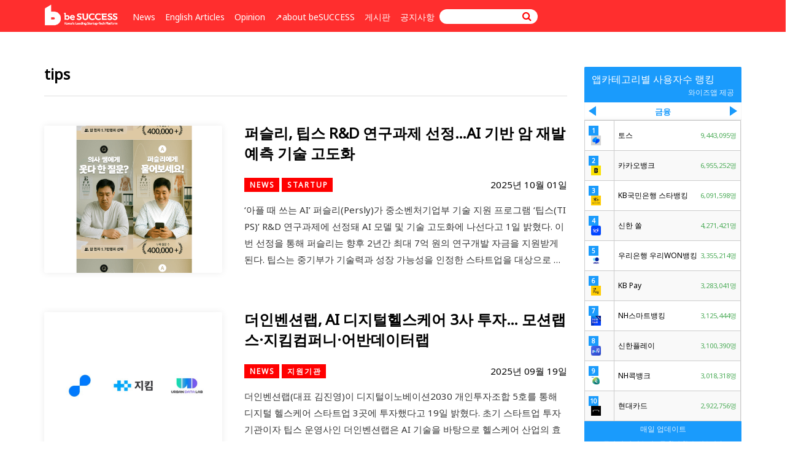

--- FILE ---
content_type: text/html; charset=UTF-8
request_url: https://www.besuccess.com/tag/tips/
body_size: 30522
content:
<!DOCTYPE html>
<html>
<head>
	<meta charset="UTF-8">
	<meta name="viewport" content="width=1280, initial-scale=0.41, maximum-scale=1" />
	


<!-- Google Tag Manager -->
<script>(function(w,d,s,l,i){w[l]=w[l]||[];w[l].push({'gtm.start':
new Date().getTime(),event:'gtm.js'});var f=d.getElementsByTagName(s)[0],
j=d.createElement(s),dl=l!='dataLayer'?'&l='+l:'';j.async=true;j.src=
'https://www.googletagmanager.com/gtm.js?id='+i+dl;f.parentNode.insertBefore(j,f);
})(window,document,'script','dataLayer','GTM-K62KZJV');</script>
<!-- End Google Tag Manager -->



	<!-- WP Head -->
	
		<!-- All in One SEO 4.4.6 - aioseo.com -->
		<title>tips - beSUCCESS</title>
		<meta name="robots" content="max-image-preview:large" />
		<link rel="canonical" href="https://www.besuccess.com/tag/tips/" />
		<link rel="next" href="https://www.besuccess.com/tag/tips/page/2/" />
		<meta name="generator" content="All in One SEO (AIOSEO) 4.4.6" />
		<script type="application/ld+json" class="aioseo-schema">
			{"@context":"https:\/\/schema.org","@graph":[{"@type":"BreadcrumbList","@id":"https:\/\/www.besuccess.com\/tag\/tips\/#breadcrumblist","itemListElement":[{"@type":"ListItem","@id":"https:\/\/www.besuccess.com\/#listItem","position":1,"item":{"@type":"WebPage","@id":"https:\/\/www.besuccess.com\/","name":"Home","description":"Korea's Leading Startup and SME Media Platform","url":"https:\/\/www.besuccess.com\/"},"nextItem":"https:\/\/www.besuccess.com\/tag\/tips\/#listItem"},{"@type":"ListItem","@id":"https:\/\/www.besuccess.com\/tag\/tips\/#listItem","position":2,"item":{"@type":"WebPage","@id":"https:\/\/www.besuccess.com\/tag\/tips\/","name":"tips","url":"https:\/\/www.besuccess.com\/tag\/tips\/"},"previousItem":"https:\/\/www.besuccess.com\/#listItem"}]},{"@type":"CollectionPage","@id":"https:\/\/www.besuccess.com\/tag\/tips\/#collectionpage","url":"https:\/\/www.besuccess.com\/tag\/tips\/","name":"tips - beSUCCESS","inLanguage":"en-GB","isPartOf":{"@id":"https:\/\/www.besuccess.com\/#website"},"breadcrumb":{"@id":"https:\/\/www.besuccess.com\/tag\/tips\/#breadcrumblist"}},{"@type":"Organization","@id":"https:\/\/www.besuccess.com\/#organization","name":"beSUCCESS","url":"https:\/\/www.besuccess.com\/"},{"@type":"WebSite","@id":"https:\/\/www.besuccess.com\/#website","url":"https:\/\/www.besuccess.com\/","name":"beSUCCESS","description":"Korea's Leading Startup and SME Media Platform","inLanguage":"en-GB","publisher":{"@id":"https:\/\/www.besuccess.com\/#organization"}}]}
		</script>
		<!-- All in One SEO -->

<!-- Mangboard SEO Start -->
<link rel="canonical" href="https://www.besuccess.com/?p=177610" />
<meta property="og:url" content="https://www.besuccess.com/tag/tips/" />
<meta property="og:type" content="article" />
<meta property="og:title" content="tips - beSUCCESS" />
<meta name="title" content="tips - beSUCCESS" />
<meta name="twitter:title" content="tips - beSUCCESS" />
<meta property="og:description" content="tips - beSUCCESS" />
<meta property="description" content="tips - beSUCCESS" />
<meta name="description" content="tips - beSUCCESS" />
<meta name="twitter:card" content="summary" />
<meta name="twitter:description" content="tips - beSUCCESS" />
<meta property="og:locale" content="en_GB" />
<meta property="og:site_name" content="beSUCCESS" />
<!-- Mangboard SEO End -->
<meta property="og:title" content="beSUCCESS"/>
<meta property="og:description" content="Korea&#039;s Leading Startup and SME Media Platform"/>
<meta property="og:image" content="https://www.besuccess.com/wp-content/uploads/2025/10/1001-perslely.png"/>
<meta property="og:image:width" content="1200"/>
<meta property="og:image:height" content="800"/>
<meta property="og:image:type" content="image/png"/>
<meta property="og:type" content="article"/>
<meta property="og:article:published_time" content="2025-10-01 13:01:51"/>
<meta property="og:article:modified_time" content="2025-10-01 12:31:05"/>
<meta property="og:article:tag" content="AI 의료기술"/>
<meta property="og:article:tag" content="AI 헬스케어"/>
<meta property="og:article:tag" content="ePROM 데이터"/>
<meta property="og:article:tag" content="Persly"/>
<meta property="og:article:tag" content="R&amp;D 연구과제"/>
<meta property="og:article:tag" content="tips"/>
<meta property="og:article:tag" content="건강관리 AI"/>
<meta property="og:article:tag" content="글로벌 암 센터"/>
<meta property="og:article:tag" content="디지털 치료제"/>
<meta property="og:article:tag" content="디지털 헬스케어"/>
<meta property="og:article:tag" content="보건소 협력"/>
<meta property="og:article:tag" content="사회적 비용 절감"/>
<meta property="og:article:tag" content="생명보험사 협력"/>
<meta property="og:article:tag" content="암 관리 플랫폼"/>
<meta property="og:article:tag" content="암 생존자"/>
<meta property="og:article:tag" content="암 예측 모델"/>
<meta property="og:article:tag" content="암 재발 예측 AI"/>
<meta property="og:article:tag" content="암 조기 발견"/>
<meta property="og:article:tag" content="암 투병 지원"/>
<meta property="og:article:tag" content="암 환자 생존율"/>
<meta property="og:article:tag" content="암 환자 지원"/>
<meta property="og:article:tag" content="앤틀러코리아"/>
<meta property="og:article:tag" content="유병자 보험"/>
<meta property="og:article:tag" content="의료 ai"/>
<meta property="og:article:tag" content="자가보고 지표"/>
<meta property="og:article:tag" content="중소벤처기업부"/>
<meta property="og:article:tag" content="치료비 절감"/>
<meta property="og:article:tag" content="팁스"/>
<meta property="og:article:tag" content="퍼슬리"/>
<meta property="og:article:tag" content="한국 헬스케어 스타트업"/>
<meta property="og:article:tag" content="헬스케어 스타트업"/>
<meta property="og:article:tag" content="헬스케어 혁신"/>
<meta name="twitter:card" content="summary">
<meta name="twitter:title" content="beSUCCESS"/>
<meta name="twitter:description" content="Korea&#039;s Leading Startup and SME Media Platform"/>
<meta name="twitter:image" content="https://www.besuccess.com/wp-content/uploads/2025/10/1001-perslely.png"/>

	<!-- This site is optimized with the Yoast SEO plugin v23.7 - https://yoast.com/wordpress/plugins/seo/ -->
	<link rel="canonical" href="https://www.besuccess.com/tag/tips/" />
	<link rel="next" href="https://www.besuccess.com/tag/tips/page/2/" />
	<meta property="og:url" content="https://www.besuccess.com/tag/tips/" />
	<meta property="og:site_name" content="beSUCCESS" />
	<meta property="og:image" content="https://www.besuccess.com/wp-content/uploads/2014/10/beSUCCESS-logo1.jpg" />
	<meta property="og:image:width" content="450" />
	<meta property="og:image:height" content="136" />
	<meta property="og:image:type" content="image/jpeg" />
	<script type="application/ld+json" class="yoast-schema-graph">{"@context":"https://schema.org","@graph":[{"@type":"CollectionPage","@id":"https://www.besuccess.com/tag/tips/","url":"https://www.besuccess.com/tag/tips/","name":"tips Archives - beSUCCESS","isPartOf":{"@id":"https://www.besuccess.com/#website"},"primaryImageOfPage":{"@id":"https://www.besuccess.com/tag/tips/#primaryimage"},"image":{"@id":"https://www.besuccess.com/tag/tips/#primaryimage"},"thumbnailUrl":"https://www.besuccess.com/wp-content/uploads/2025/10/1001-perslely.png","breadcrumb":{"@id":"https://www.besuccess.com/tag/tips/#breadcrumb"},"inLanguage":"en-GB"},{"@type":"ImageObject","inLanguage":"en-GB","@id":"https://www.besuccess.com/tag/tips/#primaryimage","url":"https://www.besuccess.com/wp-content/uploads/2025/10/1001-perslely.png","contentUrl":"https://www.besuccess.com/wp-content/uploads/2025/10/1001-perslely.png","width":1200,"height":800},{"@type":"BreadcrumbList","@id":"https://www.besuccess.com/tag/tips/#breadcrumb","itemListElement":[{"@type":"ListItem","position":1,"name":"Home","item":"https://www.besuccess.com/"},{"@type":"ListItem","position":2,"name":"tips"}]},{"@type":"WebSite","@id":"https://www.besuccess.com/#website","url":"https://www.besuccess.com/","name":"beSUCCESS","description":"Korea&#039;s Leading Startup and SME Media Platform","publisher":{"@id":"https://www.besuccess.com/#organization"},"potentialAction":[{"@type":"SearchAction","target":{"@type":"EntryPoint","urlTemplate":"https://www.besuccess.com/?s={search_term_string}"},"query-input":{"@type":"PropertyValueSpecification","valueRequired":true,"valueName":"search_term_string"}}],"inLanguage":"en-GB"},{"@type":"Organization","@id":"https://www.besuccess.com/#organization","name":"beSUCCESS","url":"https://www.besuccess.com/","logo":{"@type":"ImageObject","inLanguage":"en-GB","@id":"https://www.besuccess.com/#/schema/logo/image/","url":"https://www.besuccess.com/wp-content/uploads/2015/03/beSUCCESS-logo.png","contentUrl":"https://www.besuccess.com/wp-content/uploads/2015/03/beSUCCESS-logo.png","width":1024,"height":1024,"caption":"beSUCCESS"},"image":{"@id":"https://www.besuccess.com/#/schema/logo/image/"},"sameAs":["https://www.facebook.com/besuccessdotcom"]}]}</script>
	<!-- / Yoast SEO plugin. -->


<link rel='dns-prefetch' href='//www.googletagmanager.com' />
<link rel="alternate" type="application/rss+xml" title="beSUCCESS &raquo; tips Tag Feed" href="https://www.besuccess.com/tag/tips/feed/" />
		<!-- This site uses the Google Analytics by MonsterInsights plugin v9.2.4 - Using Analytics tracking - https://www.monsterinsights.com/ -->
							<script src="//www.googletagmanager.com/gtag/js?id=G-6MTB19QWPC"  data-cfasync="false" data-wpfc-render="false" type="text/javascript" async></script>
			<script data-cfasync="false" data-wpfc-render="false" type="text/javascript">
				var mi_version = '9.2.4';
				var mi_track_user = true;
				var mi_no_track_reason = '';
								var MonsterInsightsDefaultLocations = {"page_location":"https:\/\/www.besuccess.com\/tag\/tips\/"};
				if ( typeof MonsterInsightsPrivacyGuardFilter === 'function' ) {
					var MonsterInsightsLocations = (typeof MonsterInsightsExcludeQuery === 'object') ? MonsterInsightsPrivacyGuardFilter( MonsterInsightsExcludeQuery ) : MonsterInsightsPrivacyGuardFilter( MonsterInsightsDefaultLocations );
				} else {
					var MonsterInsightsLocations = (typeof MonsterInsightsExcludeQuery === 'object') ? MonsterInsightsExcludeQuery : MonsterInsightsDefaultLocations;
				}

								var disableStrs = [
										'ga-disable-G-6MTB19QWPC',
									];

				/* Function to detect opted out users */
				function __gtagTrackerIsOptedOut() {
					for (var index = 0; index < disableStrs.length; index++) {
						if (document.cookie.indexOf(disableStrs[index] + '=true') > -1) {
							return true;
						}
					}

					return false;
				}

				/* Disable tracking if the opt-out cookie exists. */
				if (__gtagTrackerIsOptedOut()) {
					for (var index = 0; index < disableStrs.length; index++) {
						window[disableStrs[index]] = true;
					}
				}

				/* Opt-out function */
				function __gtagTrackerOptout() {
					for (var index = 0; index < disableStrs.length; index++) {
						document.cookie = disableStrs[index] + '=true; expires=Thu, 31 Dec 2099 23:59:59 UTC; path=/';
						window[disableStrs[index]] = true;
					}
				}

				if ('undefined' === typeof gaOptout) {
					function gaOptout() {
						__gtagTrackerOptout();
					}
				}
								window.dataLayer = window.dataLayer || [];

				window.MonsterInsightsDualTracker = {
					helpers: {},
					trackers: {},
				};
				if (mi_track_user) {
					function __gtagDataLayer() {
						dataLayer.push(arguments);
					}

					function __gtagTracker(type, name, parameters) {
						if (!parameters) {
							parameters = {};
						}

						if (parameters.send_to) {
							__gtagDataLayer.apply(null, arguments);
							return;
						}

						if (type === 'event') {
														parameters.send_to = monsterinsights_frontend.v4_id;
							var hookName = name;
							if (typeof parameters['event_category'] !== 'undefined') {
								hookName = parameters['event_category'] + ':' + name;
							}

							if (typeof MonsterInsightsDualTracker.trackers[hookName] !== 'undefined') {
								MonsterInsightsDualTracker.trackers[hookName](parameters);
							} else {
								__gtagDataLayer('event', name, parameters);
							}
							
						} else {
							__gtagDataLayer.apply(null, arguments);
						}
					}

					__gtagTracker('js', new Date());
					__gtagTracker('set', {
						'developer_id.dZGIzZG': true,
											});
					if ( MonsterInsightsLocations.page_location ) {
						__gtagTracker('set', MonsterInsightsLocations);
					}
										__gtagTracker('config', 'G-6MTB19QWPC', {"forceSSL":"true"} );
															window.gtag = __gtagTracker;										(function () {
						/* https://developers.google.com/analytics/devguides/collection/analyticsjs/ */
						/* ga and __gaTracker compatibility shim. */
						var noopfn = function () {
							return null;
						};
						var newtracker = function () {
							return new Tracker();
						};
						var Tracker = function () {
							return null;
						};
						var p = Tracker.prototype;
						p.get = noopfn;
						p.set = noopfn;
						p.send = function () {
							var args = Array.prototype.slice.call(arguments);
							args.unshift('send');
							__gaTracker.apply(null, args);
						};
						var __gaTracker = function () {
							var len = arguments.length;
							if (len === 0) {
								return;
							}
							var f = arguments[len - 1];
							if (typeof f !== 'object' || f === null || typeof f.hitCallback !== 'function') {
								if ('send' === arguments[0]) {
									var hitConverted, hitObject = false, action;
									if ('event' === arguments[1]) {
										if ('undefined' !== typeof arguments[3]) {
											hitObject = {
												'eventAction': arguments[3],
												'eventCategory': arguments[2],
												'eventLabel': arguments[4],
												'value': arguments[5] ? arguments[5] : 1,
											}
										}
									}
									if ('pageview' === arguments[1]) {
										if ('undefined' !== typeof arguments[2]) {
											hitObject = {
												'eventAction': 'page_view',
												'page_path': arguments[2],
											}
										}
									}
									if (typeof arguments[2] === 'object') {
										hitObject = arguments[2];
									}
									if (typeof arguments[5] === 'object') {
										Object.assign(hitObject, arguments[5]);
									}
									if ('undefined' !== typeof arguments[1].hitType) {
										hitObject = arguments[1];
										if ('pageview' === hitObject.hitType) {
											hitObject.eventAction = 'page_view';
										}
									}
									if (hitObject) {
										action = 'timing' === arguments[1].hitType ? 'timing_complete' : hitObject.eventAction;
										hitConverted = mapArgs(hitObject);
										__gtagTracker('event', action, hitConverted);
									}
								}
								return;
							}

							function mapArgs(args) {
								var arg, hit = {};
								var gaMap = {
									'eventCategory': 'event_category',
									'eventAction': 'event_action',
									'eventLabel': 'event_label',
									'eventValue': 'event_value',
									'nonInteraction': 'non_interaction',
									'timingCategory': 'event_category',
									'timingVar': 'name',
									'timingValue': 'value',
									'timingLabel': 'event_label',
									'page': 'page_path',
									'location': 'page_location',
									'title': 'page_title',
									'referrer' : 'page_referrer',
								};
								for (arg in args) {
																		if (!(!args.hasOwnProperty(arg) || !gaMap.hasOwnProperty(arg))) {
										hit[gaMap[arg]] = args[arg];
									} else {
										hit[arg] = args[arg];
									}
								}
								return hit;
							}

							try {
								f.hitCallback();
							} catch (ex) {
							}
						};
						__gaTracker.create = newtracker;
						__gaTracker.getByName = newtracker;
						__gaTracker.getAll = function () {
							return [];
						};
						__gaTracker.remove = noopfn;
						__gaTracker.loaded = true;
						window['__gaTracker'] = __gaTracker;
					})();
									} else {
										console.log("");
					(function () {
						function __gtagTracker() {
							return null;
						}

						window['__gtagTracker'] = __gtagTracker;
						window['gtag'] = __gtagTracker;
					})();
									}
			</script>
				<!-- / Google Analytics by MonsterInsights -->
		<script type="text/javascript">
/* <![CDATA[ */
window._wpemojiSettings = {"baseUrl":"https:\/\/s.w.org\/images\/core\/emoji\/15.0.3\/72x72\/","ext":".png","svgUrl":"https:\/\/s.w.org\/images\/core\/emoji\/15.0.3\/svg\/","svgExt":".svg","source":{"concatemoji":"https:\/\/www.besuccess.com\/wp-includes\/js\/wp-emoji-release.min.js?ver=6.6.2"}};
/*! This file is auto-generated */
!function(i,n){var o,s,e;function c(e){try{var t={supportTests:e,timestamp:(new Date).valueOf()};sessionStorage.setItem(o,JSON.stringify(t))}catch(e){}}function p(e,t,n){e.clearRect(0,0,e.canvas.width,e.canvas.height),e.fillText(t,0,0);var t=new Uint32Array(e.getImageData(0,0,e.canvas.width,e.canvas.height).data),r=(e.clearRect(0,0,e.canvas.width,e.canvas.height),e.fillText(n,0,0),new Uint32Array(e.getImageData(0,0,e.canvas.width,e.canvas.height).data));return t.every(function(e,t){return e===r[t]})}function u(e,t,n){switch(t){case"flag":return n(e,"\ud83c\udff3\ufe0f\u200d\u26a7\ufe0f","\ud83c\udff3\ufe0f\u200b\u26a7\ufe0f")?!1:!n(e,"\ud83c\uddfa\ud83c\uddf3","\ud83c\uddfa\u200b\ud83c\uddf3")&&!n(e,"\ud83c\udff4\udb40\udc67\udb40\udc62\udb40\udc65\udb40\udc6e\udb40\udc67\udb40\udc7f","\ud83c\udff4\u200b\udb40\udc67\u200b\udb40\udc62\u200b\udb40\udc65\u200b\udb40\udc6e\u200b\udb40\udc67\u200b\udb40\udc7f");case"emoji":return!n(e,"\ud83d\udc26\u200d\u2b1b","\ud83d\udc26\u200b\u2b1b")}return!1}function f(e,t,n){var r="undefined"!=typeof WorkerGlobalScope&&self instanceof WorkerGlobalScope?new OffscreenCanvas(300,150):i.createElement("canvas"),a=r.getContext("2d",{willReadFrequently:!0}),o=(a.textBaseline="top",a.font="600 32px Arial",{});return e.forEach(function(e){o[e]=t(a,e,n)}),o}function t(e){var t=i.createElement("script");t.src=e,t.defer=!0,i.head.appendChild(t)}"undefined"!=typeof Promise&&(o="wpEmojiSettingsSupports",s=["flag","emoji"],n.supports={everything:!0,everythingExceptFlag:!0},e=new Promise(function(e){i.addEventListener("DOMContentLoaded",e,{once:!0})}),new Promise(function(t){var n=function(){try{var e=JSON.parse(sessionStorage.getItem(o));if("object"==typeof e&&"number"==typeof e.timestamp&&(new Date).valueOf()<e.timestamp+604800&&"object"==typeof e.supportTests)return e.supportTests}catch(e){}return null}();if(!n){if("undefined"!=typeof Worker&&"undefined"!=typeof OffscreenCanvas&&"undefined"!=typeof URL&&URL.createObjectURL&&"undefined"!=typeof Blob)try{var e="postMessage("+f.toString()+"("+[JSON.stringify(s),u.toString(),p.toString()].join(",")+"));",r=new Blob([e],{type:"text/javascript"}),a=new Worker(URL.createObjectURL(r),{name:"wpTestEmojiSupports"});return void(a.onmessage=function(e){c(n=e.data),a.terminate(),t(n)})}catch(e){}c(n=f(s,u,p))}t(n)}).then(function(e){for(var t in e)n.supports[t]=e[t],n.supports.everything=n.supports.everything&&n.supports[t],"flag"!==t&&(n.supports.everythingExceptFlag=n.supports.everythingExceptFlag&&n.supports[t]);n.supports.everythingExceptFlag=n.supports.everythingExceptFlag&&!n.supports.flag,n.DOMReady=!1,n.readyCallback=function(){n.DOMReady=!0}}).then(function(){return e}).then(function(){var e;n.supports.everything||(n.readyCallback(),(e=n.source||{}).concatemoji?t(e.concatemoji):e.wpemoji&&e.twemoji&&(t(e.twemoji),t(e.wpemoji)))}))}((window,document),window._wpemojiSettings);
/* ]]> */
</script>
<!-- besuccess.com is managing ads with Advanced Ads 1.56.1 --><script id="besuc-ready">
			window.advanced_ads_ready=function(e,a){a=a||"complete";var d=function(e){return"interactive"===a?"loading"!==e:"complete"===e};d(document.readyState)?e():document.addEventListener("readystatechange",(function(a){d(a.target.readyState)&&e()}),{once:"interactive"===a})},window.advanced_ads_ready_queue=window.advanced_ads_ready_queue||[];		</script>
		<link rel='stylesheet' id='plugins-widgets-latest-mb-basic-css-style-css' href='https://www.besuccess.com/wp-content/plugins/mangboard/plugins/widgets/latest_mb_basic/css/style.css?ver=111' type='text/css' media='all' />
<link rel='stylesheet' id='cnss_font_awesome_css-css' href='https://www.besuccess.com/wp-content/plugins/easy-social-icons/css/font-awesome/css/all.min.css?ver=5.7.2' type='text/css' media='all' />
<link rel='stylesheet' id='cnss_font_awesome_v4_shims-css' href='https://www.besuccess.com/wp-content/plugins/easy-social-icons/css/font-awesome/css/v4-shims.min.css?ver=5.7.2' type='text/css' media='all' />
<link rel='stylesheet' id='cnss_css-css' href='https://www.besuccess.com/wp-content/plugins/easy-social-icons/css/cnss.css?ver=1.0' type='text/css' media='all' />
<link rel='stylesheet' id='twb-open-sans-css' href='https://fonts.googleapis.com/css?family=Open+Sans%3A300%2C400%2C500%2C600%2C700%2C800&#038;display=swap&#038;ver=6.6.2' type='text/css' media='all' />
<link rel='stylesheet' id='twbbwg-global-css' href='https://www.besuccess.com/wp-content/plugins/photo-gallery/booster/assets/css/global.css?ver=1.0.0' type='text/css' media='all' />
<link rel='stylesheet' id='assets-css-bootstrap3-grid-css' href='https://www.besuccess.com/wp-content/plugins/mangboard/assets/css/bootstrap3-grid.css?ver=111' type='text/css' media='all' />
<link rel='stylesheet' id='assets-css-style-css' href='https://www.besuccess.com/wp-content/plugins/mangboard/assets/css/style.css?ver=111' type='text/css' media='all' />
<link rel='stylesheet' id='assets-css-jcarousel-swipe-css' href='https://www.besuccess.com/wp-content/plugins/mangboard/assets/css/jcarousel.swipe.css?ver=111' type='text/css' media='all' />
<style id='wp-emoji-styles-inline-css' type='text/css'>

	img.wp-smiley, img.emoji {
		display: inline !important;
		border: none !important;
		box-shadow: none !important;
		height: 1em !important;
		width: 1em !important;
		margin: 0 0.07em !important;
		vertical-align: -0.1em !important;
		background: none !important;
		padding: 0 !important;
	}
</style>
<link rel='stylesheet' id='wp-block-library-css' href='https://www.besuccess.com/wp-includes/css/dist/block-library/style.min.css?ver=6.6.2' type='text/css' media='all' />
<style id='classic-theme-styles-inline-css' type='text/css'>
/*! This file is auto-generated */
.wp-block-button__link{color:#fff;background-color:#32373c;border-radius:9999px;box-shadow:none;text-decoration:none;padding:calc(.667em + 2px) calc(1.333em + 2px);font-size:1.125em}.wp-block-file__button{background:#32373c;color:#fff;text-decoration:none}
</style>
<style id='global-styles-inline-css' type='text/css'>
:root{--wp--preset--aspect-ratio--square: 1;--wp--preset--aspect-ratio--4-3: 4/3;--wp--preset--aspect-ratio--3-4: 3/4;--wp--preset--aspect-ratio--3-2: 3/2;--wp--preset--aspect-ratio--2-3: 2/3;--wp--preset--aspect-ratio--16-9: 16/9;--wp--preset--aspect-ratio--9-16: 9/16;--wp--preset--color--black: #000000;--wp--preset--color--cyan-bluish-gray: #abb8c3;--wp--preset--color--white: #ffffff;--wp--preset--color--pale-pink: #f78da7;--wp--preset--color--vivid-red: #cf2e2e;--wp--preset--color--luminous-vivid-orange: #ff6900;--wp--preset--color--luminous-vivid-amber: #fcb900;--wp--preset--color--light-green-cyan: #7bdcb5;--wp--preset--color--vivid-green-cyan: #00d084;--wp--preset--color--pale-cyan-blue: #8ed1fc;--wp--preset--color--vivid-cyan-blue: #0693e3;--wp--preset--color--vivid-purple: #9b51e0;--wp--preset--gradient--vivid-cyan-blue-to-vivid-purple: linear-gradient(135deg,rgba(6,147,227,1) 0%,rgb(155,81,224) 100%);--wp--preset--gradient--light-green-cyan-to-vivid-green-cyan: linear-gradient(135deg,rgb(122,220,180) 0%,rgb(0,208,130) 100%);--wp--preset--gradient--luminous-vivid-amber-to-luminous-vivid-orange: linear-gradient(135deg,rgba(252,185,0,1) 0%,rgba(255,105,0,1) 100%);--wp--preset--gradient--luminous-vivid-orange-to-vivid-red: linear-gradient(135deg,rgba(255,105,0,1) 0%,rgb(207,46,46) 100%);--wp--preset--gradient--very-light-gray-to-cyan-bluish-gray: linear-gradient(135deg,rgb(238,238,238) 0%,rgb(169,184,195) 100%);--wp--preset--gradient--cool-to-warm-spectrum: linear-gradient(135deg,rgb(74,234,220) 0%,rgb(151,120,209) 20%,rgb(207,42,186) 40%,rgb(238,44,130) 60%,rgb(251,105,98) 80%,rgb(254,248,76) 100%);--wp--preset--gradient--blush-light-purple: linear-gradient(135deg,rgb(255,206,236) 0%,rgb(152,150,240) 100%);--wp--preset--gradient--blush-bordeaux: linear-gradient(135deg,rgb(254,205,165) 0%,rgb(254,45,45) 50%,rgb(107,0,62) 100%);--wp--preset--gradient--luminous-dusk: linear-gradient(135deg,rgb(255,203,112) 0%,rgb(199,81,192) 50%,rgb(65,88,208) 100%);--wp--preset--gradient--pale-ocean: linear-gradient(135deg,rgb(255,245,203) 0%,rgb(182,227,212) 50%,rgb(51,167,181) 100%);--wp--preset--gradient--electric-grass: linear-gradient(135deg,rgb(202,248,128) 0%,rgb(113,206,126) 100%);--wp--preset--gradient--midnight: linear-gradient(135deg,rgb(2,3,129) 0%,rgb(40,116,252) 100%);--wp--preset--font-size--small: 13px;--wp--preset--font-size--medium: 20px;--wp--preset--font-size--large: 36px;--wp--preset--font-size--x-large: 42px;--wp--preset--spacing--20: 0.44rem;--wp--preset--spacing--30: 0.67rem;--wp--preset--spacing--40: 1rem;--wp--preset--spacing--50: 1.5rem;--wp--preset--spacing--60: 2.25rem;--wp--preset--spacing--70: 3.38rem;--wp--preset--spacing--80: 5.06rem;--wp--preset--shadow--natural: 6px 6px 9px rgba(0, 0, 0, 0.2);--wp--preset--shadow--deep: 12px 12px 50px rgba(0, 0, 0, 0.4);--wp--preset--shadow--sharp: 6px 6px 0px rgba(0, 0, 0, 0.2);--wp--preset--shadow--outlined: 6px 6px 0px -3px rgba(255, 255, 255, 1), 6px 6px rgba(0, 0, 0, 1);--wp--preset--shadow--crisp: 6px 6px 0px rgba(0, 0, 0, 1);}:where(.is-layout-flex){gap: 0.5em;}:where(.is-layout-grid){gap: 0.5em;}body .is-layout-flex{display: flex;}.is-layout-flex{flex-wrap: wrap;align-items: center;}.is-layout-flex > :is(*, div){margin: 0;}body .is-layout-grid{display: grid;}.is-layout-grid > :is(*, div){margin: 0;}:where(.wp-block-columns.is-layout-flex){gap: 2em;}:where(.wp-block-columns.is-layout-grid){gap: 2em;}:where(.wp-block-post-template.is-layout-flex){gap: 1.25em;}:where(.wp-block-post-template.is-layout-grid){gap: 1.25em;}.has-black-color{color: var(--wp--preset--color--black) !important;}.has-cyan-bluish-gray-color{color: var(--wp--preset--color--cyan-bluish-gray) !important;}.has-white-color{color: var(--wp--preset--color--white) !important;}.has-pale-pink-color{color: var(--wp--preset--color--pale-pink) !important;}.has-vivid-red-color{color: var(--wp--preset--color--vivid-red) !important;}.has-luminous-vivid-orange-color{color: var(--wp--preset--color--luminous-vivid-orange) !important;}.has-luminous-vivid-amber-color{color: var(--wp--preset--color--luminous-vivid-amber) !important;}.has-light-green-cyan-color{color: var(--wp--preset--color--light-green-cyan) !important;}.has-vivid-green-cyan-color{color: var(--wp--preset--color--vivid-green-cyan) !important;}.has-pale-cyan-blue-color{color: var(--wp--preset--color--pale-cyan-blue) !important;}.has-vivid-cyan-blue-color{color: var(--wp--preset--color--vivid-cyan-blue) !important;}.has-vivid-purple-color{color: var(--wp--preset--color--vivid-purple) !important;}.has-black-background-color{background-color: var(--wp--preset--color--black) !important;}.has-cyan-bluish-gray-background-color{background-color: var(--wp--preset--color--cyan-bluish-gray) !important;}.has-white-background-color{background-color: var(--wp--preset--color--white) !important;}.has-pale-pink-background-color{background-color: var(--wp--preset--color--pale-pink) !important;}.has-vivid-red-background-color{background-color: var(--wp--preset--color--vivid-red) !important;}.has-luminous-vivid-orange-background-color{background-color: var(--wp--preset--color--luminous-vivid-orange) !important;}.has-luminous-vivid-amber-background-color{background-color: var(--wp--preset--color--luminous-vivid-amber) !important;}.has-light-green-cyan-background-color{background-color: var(--wp--preset--color--light-green-cyan) !important;}.has-vivid-green-cyan-background-color{background-color: var(--wp--preset--color--vivid-green-cyan) !important;}.has-pale-cyan-blue-background-color{background-color: var(--wp--preset--color--pale-cyan-blue) !important;}.has-vivid-cyan-blue-background-color{background-color: var(--wp--preset--color--vivid-cyan-blue) !important;}.has-vivid-purple-background-color{background-color: var(--wp--preset--color--vivid-purple) !important;}.has-black-border-color{border-color: var(--wp--preset--color--black) !important;}.has-cyan-bluish-gray-border-color{border-color: var(--wp--preset--color--cyan-bluish-gray) !important;}.has-white-border-color{border-color: var(--wp--preset--color--white) !important;}.has-pale-pink-border-color{border-color: var(--wp--preset--color--pale-pink) !important;}.has-vivid-red-border-color{border-color: var(--wp--preset--color--vivid-red) !important;}.has-luminous-vivid-orange-border-color{border-color: var(--wp--preset--color--luminous-vivid-orange) !important;}.has-luminous-vivid-amber-border-color{border-color: var(--wp--preset--color--luminous-vivid-amber) !important;}.has-light-green-cyan-border-color{border-color: var(--wp--preset--color--light-green-cyan) !important;}.has-vivid-green-cyan-border-color{border-color: var(--wp--preset--color--vivid-green-cyan) !important;}.has-pale-cyan-blue-border-color{border-color: var(--wp--preset--color--pale-cyan-blue) !important;}.has-vivid-cyan-blue-border-color{border-color: var(--wp--preset--color--vivid-cyan-blue) !important;}.has-vivid-purple-border-color{border-color: var(--wp--preset--color--vivid-purple) !important;}.has-vivid-cyan-blue-to-vivid-purple-gradient-background{background: var(--wp--preset--gradient--vivid-cyan-blue-to-vivid-purple) !important;}.has-light-green-cyan-to-vivid-green-cyan-gradient-background{background: var(--wp--preset--gradient--light-green-cyan-to-vivid-green-cyan) !important;}.has-luminous-vivid-amber-to-luminous-vivid-orange-gradient-background{background: var(--wp--preset--gradient--luminous-vivid-amber-to-luminous-vivid-orange) !important;}.has-luminous-vivid-orange-to-vivid-red-gradient-background{background: var(--wp--preset--gradient--luminous-vivid-orange-to-vivid-red) !important;}.has-very-light-gray-to-cyan-bluish-gray-gradient-background{background: var(--wp--preset--gradient--very-light-gray-to-cyan-bluish-gray) !important;}.has-cool-to-warm-spectrum-gradient-background{background: var(--wp--preset--gradient--cool-to-warm-spectrum) !important;}.has-blush-light-purple-gradient-background{background: var(--wp--preset--gradient--blush-light-purple) !important;}.has-blush-bordeaux-gradient-background{background: var(--wp--preset--gradient--blush-bordeaux) !important;}.has-luminous-dusk-gradient-background{background: var(--wp--preset--gradient--luminous-dusk) !important;}.has-pale-ocean-gradient-background{background: var(--wp--preset--gradient--pale-ocean) !important;}.has-electric-grass-gradient-background{background: var(--wp--preset--gradient--electric-grass) !important;}.has-midnight-gradient-background{background: var(--wp--preset--gradient--midnight) !important;}.has-small-font-size{font-size: var(--wp--preset--font-size--small) !important;}.has-medium-font-size{font-size: var(--wp--preset--font-size--medium) !important;}.has-large-font-size{font-size: var(--wp--preset--font-size--large) !important;}.has-x-large-font-size{font-size: var(--wp--preset--font-size--x-large) !important;}
:where(.wp-block-post-template.is-layout-flex){gap: 1.25em;}:where(.wp-block-post-template.is-layout-grid){gap: 1.25em;}
:where(.wp-block-columns.is-layout-flex){gap: 2em;}:where(.wp-block-columns.is-layout-grid){gap: 2em;}
:root :where(.wp-block-pullquote){font-size: 1.5em;line-height: 1.6;}
</style>
<link rel='stylesheet' id='style-css' href='https://www.besuccess.com/wp-content/plugins/classic-editor-on-off/admin/css/style.css?ver=6.6.2' type='text/css' media='all' />
<link rel='stylesheet' id='plugins-popup-css-style-css' href='https://www.besuccess.com/wp-content/plugins/mangboard/plugins/popup/css/style.css?ver=111' type='text/css' media='all' />
<link rel='stylesheet' id='bwg_fonts-css' href='https://www.besuccess.com/wp-content/plugins/photo-gallery/css/bwg-fonts/fonts.css?ver=0.0.1' type='text/css' media='all' />
<link rel='stylesheet' id='sumoselect-css' href='https://www.besuccess.com/wp-content/plugins/photo-gallery/css/sumoselect.min.css?ver=3.4.6' type='text/css' media='all' />
<link rel='stylesheet' id='mCustomScrollbar-css' href='https://www.besuccess.com/wp-content/plugins/photo-gallery/css/jquery.mCustomScrollbar.min.css?ver=3.1.5' type='text/css' media='all' />
<link rel='stylesheet' id='bwg_googlefonts-css' href='https://fonts.googleapis.com/css?family=Ubuntu&#038;subset=greek,latin,greek-ext,vietnamese,cyrillic-ext,latin-ext,cyrillic' type='text/css' media='all' />
<link rel='stylesheet' id='bwg_frontend-css' href='https://www.besuccess.com/wp-content/plugins/photo-gallery/css/styles.min.css?ver=1.8.31' type='text/css' media='all' />
<link rel='stylesheet' id='ppress-frontend-css' href='https://www.besuccess.com/wp-content/plugins/wp-user-avatar/assets/css/frontend.min.css?ver=4.10.3' type='text/css' media='all' />
<link rel='stylesheet' id='ppress-flatpickr-css' href='https://www.besuccess.com/wp-content/plugins/wp-user-avatar/assets/flatpickr/flatpickr.min.css?ver=4.10.3' type='text/css' media='all' />
<link rel='stylesheet' id='ppress-select2-css' href='https://www.besuccess.com/wp-content/plugins/wp-user-avatar/assets/select2/select2.min.css?ver=6.6.2' type='text/css' media='all' />
<link rel='stylesheet' id='url-shortify-css' href='https://www.besuccess.com/wp-content/plugins/url-shortify/lite/dist/styles/url-shortify.css?ver=1.10.4' type='text/css' media='all' />
<link rel='stylesheet' id='dflip-style-css' href='https://www.besuccess.com/wp-content/plugins/3d-flipbook-dflip-lite/assets/css/dflip.min.css?ver=2.3.65' type='text/css' media='all' />
<script type="text/javascript">var mb_options = {};var mb_languages = {};var mb_categorys = {};var mb_is_login = false;var mb_hybrid_app = "";if(typeof(mb_urls)==="undefined"){var mb_urls = {};};mb_options["device_type"]	= "desktop";mb_options["nonce"]		= "mb_nonce_value=9277282fe5aa28265521d11faf4bbbbe&mb_nonce_time=1762916557&wp_nonce_value=6a15d2ffec&lang=en_GB";mb_options["page"]			= "1";mb_options["page_id"]		= "";mb_options["locale"]			= "en_GB";mb_languages["btn_ok"]		= "Ok";mb_languages["btn_cancel"]	= "Cancel";mb_urls["ajax_url"]				= "https://www.besuccess.com/wp-admin/admin-ajax.php";mb_urls["home"]					= "https://www.besuccess.com";mb_urls["slug"]					= "%ed%8d%bc%ec%8a%ac%eb%a6%ac-%ed%8c%81%ec%8a%a4-rd-%ec%97%b0%ea%b5%ac%ea%b3%bc%ec%a0%9c-%ec%84%a0%ec%a0%95ai-%ea%b8%b0%eb%b0%98-%ec%95%94-%ec%9e%ac%eb%b0%9c-%ec%98%88%ec%b8%a1-%ea%b8%b0";mb_urls["login"]					= "https://www.besuccess.com/wp-login.php?redirect_to=https%253A%252F%252Fwww.besuccess.com%252Ftag%252Ftips%252F";mb_urls["plugin"]				= "https://www.besuccess.com/wp-content/plugins/mangboard/";</script><script type="text/javascript">var shareData				= {"url":"","title":"","image":"","content":""};shareData["url"]			= "https://www.besuccess.com/tag/tips/";shareData["title"]			= "tips - beSUCCESS";shareData["image"]		= "";shareData["content"]	= "tips - beSUCCESS";</script><style type="text/css">.mb-hide-logout{display:none !important;}</style><script type="text/javascript" src="https://www.besuccess.com/wp-includes/js/jquery/jquery.min.js?ver=3.7.1" id="jquery-core-js"></script>
<script type="text/javascript" src="https://www.besuccess.com/wp-includes/js/jquery/jquery-migrate.min.js?ver=3.4.1" id="jquery-migrate-js"></script>
<script type="text/javascript" src="https://www.besuccess.com/wp-content/plugins/easy-social-icons/js/cnss.js?ver=1.0" id="cnss_js-js"></script>
<script type="text/javascript" src="https://www.besuccess.com/wp-content/plugins/photo-gallery/booster/assets/js/circle-progress.js?ver=1.2.2" id="twbbwg-circle-js"></script>
<script type="text/javascript" id="twbbwg-global-js-extra">
/* <![CDATA[ */
var twb = {"nonce":"7d0b5792da","ajax_url":"https:\/\/www.besuccess.com\/wp-admin\/admin-ajax.php","plugin_url":"https:\/\/www.besuccess.com\/wp-content\/plugins\/photo-gallery\/booster","href":"https:\/\/www.besuccess.com\/wp-admin\/admin.php?page=twbbwg_photo-gallery"};
var twb = {"nonce":"7d0b5792da","ajax_url":"https:\/\/www.besuccess.com\/wp-admin\/admin-ajax.php","plugin_url":"https:\/\/www.besuccess.com\/wp-content\/plugins\/photo-gallery\/booster","href":"https:\/\/www.besuccess.com\/wp-admin\/admin.php?page=twbbwg_photo-gallery"};
/* ]]> */
</script>
<script type="text/javascript" src="https://www.besuccess.com/wp-content/plugins/photo-gallery/booster/assets/js/global.js?ver=1.0.0" id="twbbwg-global-js"></script>
<script type="text/javascript" src="https://www.besuccess.com/wp-content/plugins/mangboard/assets/js/json2.js?ver=111" id="assets-js-json2-js-js"></script>
<script type="text/javascript" src="https://www.besuccess.com/wp-content/plugins/mangboard/assets/js/jquery.touchSwipe.min.js?ver=111" id="assets-js-jquery-touchSwipe-min-js-js"></script>
<script type="text/javascript" src="https://www.besuccess.com/wp-content/plugins/mangboard/assets/js/jquery.tipTip.min.js?ver=111" id="assets-js-jquery-tipTip-min-js-js"></script>
<script type="text/javascript" id="assets-js-common-js-js-extra">
/* <![CDATA[ */
var mb_ajax_object = {"ajax_url":"https:\/\/www.besuccess.com\/wp-admin\/admin-ajax.php","admin_page":"false"};
/* ]]> */
</script>
<script type="text/javascript" src="https://www.besuccess.com/wp-content/plugins/mangboard/assets/js/common.js?ver=111" id="assets-js-common-js-js"></script>
<script type="text/javascript" src="https://www.besuccess.com/wp-content/plugins/mangboard/assets/js/jcarousel.swipe.js?ver=111" id="assets-js-jcarousel-swipe-js-js"></script>
<script type="text/javascript" src="https://www.besuccess.com/wp-content/plugins/mangboard/assets/js/jquery.number.min.js?ver=111" id="assets-js-jquery-number-min-js-js"></script>
<script type="text/javascript" src="https://www.besuccess.com/wp-content/plugins/mangboard/assets/js/jquery.jcarousel.min.js?ver=111" id="assets-js-jquery-jcarousel-min-js-js"></script>
<script type="text/javascript" src="https://www.besuccess.com/wp-content/plugins/google-analytics-for-wordpress/assets/js/frontend-gtag.min.js?ver=9.2.4" id="monsterinsights-frontend-script-js" async="async" data-wp-strategy="async"></script>
<script data-cfasync="false" data-wpfc-render="false" type="text/javascript" id='monsterinsights-frontend-script-js-extra'>/* <![CDATA[ */
var monsterinsights_frontend = {"js_events_tracking":"true","download_extensions":"doc,pdf,ppt,zip,xls,docx,pptx,xlsx","inbound_paths":"[]","home_url":"https:\/\/www.besuccess.com","hash_tracking":"false","v4_id":"G-6MTB19QWPC"};/* ]]> */
</script>
<script type="text/javascript" src="https://www.besuccess.com/wp-content/plugins/classic-editor-on-off/admin/js/logic.js?ver=6.6.2" id="arrowdesign_removeGuttenbergAD_logic_file-js"></script>
<script type="text/javascript" src="https://www.besuccess.com/wp-content/plugins/mangboard/plugins/popup/js/main.js?ver=111" id="plugins-popup-js-main-js-js"></script>
<script type="text/javascript" src="https://www.besuccess.com/wp-content/plugins/mangboard/plugins/datepicker/js/datepicker.js?ver=111" id="plugins-datepicker-js-datepicker-js-js"></script>
<script type="text/javascript" src="https://www.besuccess.com/wp-content/plugins/photo-gallery/js/jquery.sumoselect.min.js?ver=3.4.6" id="sumoselect-js"></script>
<script type="text/javascript" src="https://www.besuccess.com/wp-content/plugins/photo-gallery/js/tocca.min.js?ver=2.0.9" id="bwg_mobile-js"></script>
<script type="text/javascript" src="https://www.besuccess.com/wp-content/plugins/photo-gallery/js/jquery.mCustomScrollbar.concat.min.js?ver=3.1.5" id="mCustomScrollbar-js"></script>
<script type="text/javascript" src="https://www.besuccess.com/wp-content/plugins/photo-gallery/js/jquery.fullscreen.min.js?ver=0.6.0" id="jquery-fullscreen-js"></script>
<script type="text/javascript" id="bwg_frontend-js-extra">
/* <![CDATA[ */
var bwg_objectsL10n = {"bwg_field_required":"field is required.","bwg_mail_validation":"This is not a valid email address.","bwg_search_result":"There are no images matching your search.","bwg_select_tag":"Select Tag","bwg_order_by":"Order By","bwg_search":"Search","bwg_show_ecommerce":"Show Ecommerce","bwg_hide_ecommerce":"Hide Ecommerce","bwg_show_comments":"Show Comments","bwg_hide_comments":"Hide Comments","bwg_restore":"Restore","bwg_maximize":"Maximise","bwg_fullscreen":"Fullscreen","bwg_exit_fullscreen":"Exit Fullscreen","bwg_search_tag":"SEARCH...","bwg_tag_no_match":"No tags found","bwg_all_tags_selected":"All tags selected","bwg_tags_selected":"tags selected","play":"Play","pause":"Pause","is_pro":"","bwg_play":"Play","bwg_pause":"Pause","bwg_hide_info":"Hide info","bwg_show_info":"Show info","bwg_hide_rating":"Hide rating","bwg_show_rating":"Show rating","ok":"Ok","cancel":"Cancel","select_all":"Select all","lazy_load":"0","lazy_loader":"https:\/\/www.besuccess.com\/wp-content\/plugins\/photo-gallery\/images\/ajax_loader.png","front_ajax":"0","bwg_tag_see_all":"see all tags","bwg_tag_see_less":"see less tags"};
/* ]]> */
</script>
<script type="text/javascript" src="https://www.besuccess.com/wp-content/plugins/photo-gallery/js/scripts.min.js?ver=1.8.31" id="bwg_frontend-js"></script>
<script type="text/javascript" src="https://www.besuccess.com/wp-content/plugins/wp-user-avatar/assets/flatpickr/flatpickr.min.js?ver=4.10.3" id="ppress-flatpickr-js"></script>
<script type="text/javascript" src="https://www.besuccess.com/wp-content/plugins/wp-user-avatar/assets/select2/select2.min.js?ver=4.10.3" id="ppress-select2-js"></script>
<script type="text/javascript" id="url-shortify-js-extra">
/* <![CDATA[ */
var usParams = {"ajaxurl":"https:\/\/www.besuccess.com\/wp-admin\/admin-ajax.php"};
/* ]]> */
</script>
<script type="text/javascript" src="https://www.besuccess.com/wp-content/plugins/url-shortify/lite/dist/scripts/url-shortify.js?ver=1.10.4" id="url-shortify-js"></script>

<!-- Google Analytics snippet added by Site Kit -->
<script type="text/javascript" src="https://www.googletagmanager.com/gtag/js?id=UA-259994935-1" id="google_gtagjs-js" async></script>
<script type="text/javascript" id="google_gtagjs-js-after">
/* <![CDATA[ */
window.dataLayer = window.dataLayer || [];function gtag(){dataLayer.push(arguments);}
gtag('set', 'linker', {"domains":["www.besuccess.com"]} );
gtag("js", new Date());
gtag("set", "developer_id.dZTNiMT", true);
gtag("config", "UA-259994935-1", {"anonymize_ip":true});
gtag("config", "G-5L2LMWECER");
/* ]]> */
</script>

<!-- End Google Analytics snippet added by Site Kit -->
<link rel="https://api.w.org/" href="https://www.besuccess.com/wp-json/" /><link rel="alternate" title="JSON" type="application/json" href="https://www.besuccess.com/wp-json/wp/v2/tags/3364" /><link rel="EditURI" type="application/rsd+xml" title="RSD" href="https://www.besuccess.com/xmlrpc.php?rsd" />
<meta name="generator" content="WordPress 6.6.2" />
<link rel='shortlink' href='https://www.besuccess.com/6z30' />
 <script src="https://www.besuccess.com/wp-content/mu-plugins/besuccess//js/utils.js")"></script><link rel="apple-touch-icon-precomposed" sizes="57x57" href="https://www.besuccess.com/wp-content/mu-plugins/besuccess/images/favicon/apple-touch-icon-57x57.png" />
	<link rel="apple-touch-icon-precomposed" sizes="114x114" href="https://www.besuccess.com/wp-content/mu-plugins/besuccess/images/favicon/apple-touch-icon-114x114.png" />
	<link rel="apple-touch-icon-precomposed" sizes="72x72" href="https://www.besuccess.com/wp-content/mu-plugins/besuccess/images/favicon/apple-touch-icon-72x72.png" />
	<link rel="apple-touch-icon-precomposed" sizes="144x144" href="https://www.besuccess.com/wp-content/mu-plugins/besuccess/images/favicon/apple-touch-icon-144x144.png" />
	<link rel="apple-touch-icon-precomposed" sizes="60x60" href="https://www.besuccess.com/wp-content/mu-plugins/besuccess/images/favicon/apple-touch-icon-60x60.png" />
	<link rel="apple-touch-icon-precomposed" sizes="120x120" href="https://www.besuccess.com/wp-content/mu-plugins/besuccess/images/favicon/apple-touch-icon-120x120.png" />
	<link rel="apple-touch-icon-precomposed" sizes="76x76" href="https://www.besuccess.com/wp-content/mu-plugins/besuccess/images/favicon/apple-touch-icon-76x76.png" />
	<link rel="apple-touch-icon-precomposed" sizes="152x152" href="https://www.besuccess.com/wp-content/mu-plugins/besuccess/images/favicon/apple-touch-icon-152x152.png" />
	<link rel="icon" type="image/png" href="https://www.besuccess.com/wp-content/mu-plugins/besuccess/images/favicon/favicon-196x196.png" sizes="196x196"  />
	<link rel="icon" type="image/png" href="https://www.besuccess.com/wp-content/mu-plugins/besuccess/images/favicon/favicon-96x96.png" sizes="96x96" />
	<link rel="icon" type="image/png" href="https://www.besuccess.com/wp-content/mu-plugins/besuccess/images/favicon/favicon-32x32.png" sizes="32x32" />
	<link rel="icon" type="image/png" href="https://www.besuccess.com/wp-content/mu-plugins/besuccess/images/favicon/favicon-16x16.png" sizes="16x16" />
	<link rel="icon" type="image/png" href="https://www.besuccess.com/wp-content/mu-plugins/besuccess/images/favicon/favicon-128.png" sizes="128x128" />
	<meta name="application-name" content="beSUCCESS"/>
	<meta name="msapplication-TileColor" content="#FF0000" />
	<meta name="msapplication-TileImage" content="https://www.besuccess.com/wp-content/mu-plugins/besuccess/images/favicon/mstile-144x144.png" />
	<meta name="msapplication-square70x70logo" content="https://www.besuccess.com/wp-content/mu-plugins/besuccess/images/favicon/mstile-70x70.png" />
	<meta name="msapplication-square150x150logo" content="https://www.besuccess.com/wp-content/mu-plugins/besuccess/images/favicon/mstile-150x150.png" />
	<meta name="msapplication-wide310x150logo" content="https://www.besuccess.com/wp-content/mu-plugins/besuccess/images/favicon/mstile-310x150.png" />
	<meta name="msapplication-square310x310logo" content="https://www.besuccess.com/wp-content/mu-plugins/besuccess/images/favicon/mstile-310x310.png" /><meta name="naver-site-verification" content="5e345b5c8fb6f110a9bb475bd2db68b200a5a0f6"/><script src="https://www.besuccess.com/wp-content/plugins/besuccess-wiseapp//dist/underscore.min.js?ver=1762884158"></script><script src="https://www.besuccess.com/wp-content/plugins/besuccess-wiseapp//dist/backbone.min.js?ver=1762884158"></script><script src="https://www.besuccess.com/wp-content/plugins/besuccess-wiseapp//dist/app.js?ver=1762884158"></script><link rel="stylesheet" type="text/css" href="https://www.besuccess.com/wp-content/plugins/besuccess-wiseapp//dist/app.css?ver=1762884158">      <style>
          #test_board_body tr td:nth-child(5) {
	display: none !important;
}
      </style>
   <style type="text/css">
		ul.cnss-social-icon li.cn-fa-icon a:hover{opacity: 0.7!important;color:#ffffff!important;}
		</style><meta name="generator" content="Site Kit by Google 1.102.0" /><link rel="icon" href="https://www.besuccess.com/wp-content/uploads/2023/06/apple-touch-icon-57x57-1.png" sizes="32x32" />
<link rel="icon" href="https://www.besuccess.com/wp-content/uploads/2023/06/apple-touch-icon-57x57-1.png" sizes="192x192" />
<link rel="apple-touch-icon" href="https://www.besuccess.com/wp-content/uploads/2023/06/apple-touch-icon-57x57-1.png" />
<meta name="msapplication-TileImage" content="https://www.besuccess.com/wp-content/uploads/2023/06/apple-touch-icon-57x57-1.png" />
<meta name="generator" content="Powered by MangBoard" />
<style>.shorten_url { 
	   padding: 10px 10px 10px 10px ; 
	   border: 1px solid #AAAAAA ; 
	   background-color: #EEEEEE ;
}</style>		<style type="text/css" id="wp-custom-css">
			.page-id-176036 #besuccess_header {
    display: none;
}

.page-id-176036 #bs_footer {
    display: none;
}

.page-id-176036 #besuccess-header {
    display: none;
}

.download-link {
    text-align: center;
}

.single_post {
    width: auto !important;
}

ul.download-link li {
    display: inline-block;
    margin-bottom: 10px;
    margin-right: 10px;
}

.download-link
Specificity: (0,1,0)
 {
    text-align: left;
}

ul.download-link {
    margin: 0;
}

hr {
    width: 100%;
    display: block;
    height: 2px !important;
    background: #393939 !important;
    margin: 20px 0;
}

h2.bidtitle {
    text-align: center;
}

.recruitmentMainSection {
    padding-bottom: 4em;
    padding-top: 2em;
}

.downloadSubHead p {
    color: #7a7a7a;
    margin-top: 13px;
}

@media(max-width:768px){
	
	.downloadbuttoncon {
    display: grid
;
    grid-template-columns: 1fr !important;
    gap: 15px;
}
	
	.recruitmentMainSection {
    padding: 0 20px;
}
	
	.recruitmentSidebar {
    width: 100% !important;
    margin-left: 0 !important;
}
	.recruitmentDiv {
    width: 100% !important;
}
	
	.recruitmentMainSection {
    display: block !important;
}
	
}

.recruitment-table-container {
        margin: 20px;
        font-family: Arial, sans-serif;
    }
    .recruitment-table-section h1 {
        text-align: center;
        color: #333;
        margin-bottom: 20px;
    }
    table {
        width: 100%;
        border-collapse: collapse;
        box-shadow: 0 2px 10px rgba(0, 0, 0, 0.1);
    }

th, td {
        border: 1px solid #ccc;
        padding: 12px;
        text-align: left;
    }
    th {
        background-color: #f4f4f4;
        color: #333;
        font-weight: bold;
    }
    tr:nth-child(even) {
        background-color: #f9f9f9;
    }
    tr:hover {
        background-color: #f1f1f1;
    }


.recruitmentDiv {
    width: 75% !important;
}

.recruitmentSidebar aside {
    float: none !important;
    width: auto !important;
}

ul.download-link li:first-child {
    padding: 20px 40px;
    background-color: #f7f7f7;
    margin: 0;
		width:75%;
}

.recruitmentSidebar{
    width: 25% !important;
    margin-left: 20px !important;
}

.recruitmentMainSection {
    display: flex;
}

ul.download-link a {
    color: #ff0000d1;
    text-decoration: underline;
}

.download-link a {
    background-color: transparent;
    padding: 0;
    border-radius: 25px;
   
}

.download-link {
    padding-top: 30px;
}

.latestPostDiv {
    border: 1px solid #f7f7f7 !important;
    padding: 6px !important;
    margin-top: 10px !important;
}

a.luma-checkout--button {
    display: none;
}

a.latestPostlink img {
    object-fit: cover !important;
    width: 300px !important;
    height: 200px !important;
}

#bs_single_content a.yarpp-thumbnail span {
    color: #333 !important;
}

#wiseapp div#period {
    visibility: hidden;
}
#wiseapp div#info1 {
    font-size: 70%;
    text-align: center;
    padding: 4px 0;
    color: rgba(255,255,255,.85);
    background: #1a9bfc;
    font-weight: 400;
}

body, html { overflow-x:hidden !important; }
h5.t3aCat {
    font-weight: bold !important;
}
.sidebarTwitterFeedTitle {
    font-size: 20px;
    margin: 14px 0px;
    border-bottom: 2px solid #eee;
    padding: 7px 0px;
}
#besuccess-header .filled img.hardware-acceleration.searchClose {
opacity: 0;
}

.row.mn_brand img {
    width: 300px;
}


@media(max-width:768px){
	
	p.desc_brand {
    text-align: center;
}
	
	.row.mn_brand {
    padding-top: 53px !important;
}
	
	.col-md-6.img_brnd1 {
    text-align: center;
}
	
	.mn_brand {
		padding: 11px !important;}
	
	.row.mn_brand img {
    width: 200px !important;
    margin: 0 auto !important;
}
	
	.col-md-6.img_brnd {
    text-align: center;
}
	
	
}

h1.brnd_title {
    text-align: center;
    margin: 10px;
}

a.check_brnd {
    margin-bottom: 20px;
}

img.img_brnd.lazyloaded {
    margin-top: 50px;
}

.BesuccessIntro{
	padding: 45px;
    background-color: white;
    box-shadow: 0 4px 8px 0 rgb(0 0 0 / 20%), 0 6px 20px 0 rgb(0 0 0 / 19%);
    margin: 30px 0px;
}

ul.download-link li:last-child {
    padding: 20px;
    margin: 0;
}

.list-wrap {
    border-bottom: 2px solid #333;
	border-top: 2px solid #333;
}

.col-md-12 {
    padding: 0px !important;
}

ul.download-link {
    border-bottom: 1px solid #ddd;
}

.download-link {
    padding: 0;
}

.download-link a {
    display: block;
}

.BesuccessIntro p {
    text-align: justify;
}
.download-link {
    text-align: left !important;
}


@media(max-width:768px){
	
	ul.download-link li:last-child {
    padding: 20px 0;
    margin: 0;
    width: 100%;
		        text-align: center;
}
	
	ul.download-link li:first-child {
    padding: 20px 0px;
		        text-align: center;
    background-color: #f7f7f7;
    margin: 0;
    width: 100%;
}
	
	
.yarpp-thumbnails-horizontal .yarpp-thumbnail {
    margin: 60px 0px !important;

}
}


		</style>
		<style id="wpforms-css-vars-root">
				:root {
					--wpforms-field-border-radius: 3px;
--wpforms-field-background-color: #ffffff;
--wpforms-field-border-color: rgba( 0, 0, 0, 0.25 );
--wpforms-field-text-color: rgba( 0, 0, 0, 0.7 );
--wpforms-label-color: rgba( 0, 0, 0, 0.85 );
--wpforms-label-sublabel-color: rgba( 0, 0, 0, 0.55 );
--wpforms-label-error-color: #d63637;
--wpforms-button-border-radius: 3px;
--wpforms-button-background-color: #066aab;
--wpforms-button-text-color: #ffffff;
--wpforms-field-size-input-height: 43px;
--wpforms-field-size-input-spacing: 15px;
--wpforms-field-size-font-size: 16px;
--wpforms-field-size-line-height: 19px;
--wpforms-field-size-padding-h: 14px;
--wpforms-field-size-checkbox-size: 16px;
--wpforms-field-size-sublabel-spacing: 5px;
--wpforms-field-size-icon-size: 1;
--wpforms-label-size-font-size: 16px;
--wpforms-label-size-line-height: 19px;
--wpforms-label-size-sublabel-font-size: 14px;
--wpforms-label-size-sublabel-line-height: 17px;
--wpforms-button-size-font-size: 17px;
--wpforms-button-size-height: 41px;
--wpforms-button-size-padding-h: 15px;
--wpforms-button-size-margin-top: 10px;

				}
			</style>	
	<link href="https://maxcdn.bootstrapcdn.com/font-awesome/4.2.0/css/font-awesome.min.css" rel="stylesheet"><!-- beGLOBAL Seoul 때문에 남겨둠 -->
	<link rel="stylesheet" type="text/css" media="all" href="https://www.besuccess.com/wp-content/themes/beSUCCESS/style.css" />
  <link rel="stylesheet" href="/wp-content/themes/beSUCCESS/dist/style.css?ver=1688705735250">
  <link rel="stylesheet" href="/wp-content/themes/beSUCCESS/scss/font/css/fontello.css?ver=1470490970250">
  <script src="/wp-content/themes/beSUCCESS/js/underscore.min.js?ver=1503564941250"></script>
  <script src="/wp-content/themes/beSUCCESS/js/backbone.min.js?ver=1497791666250"></script>
  <script src="/wp-content/themes/beSUCCESS/js/jquery.js?ver=1470929985250"></script>
  <script src="/wp-content/themes/beSUCCESS/js/jquery-extension.js?ver=1470929985250"></script>
  <script src="/wp-content/themes/beSUCCESS/js/jquery-ui.min.js?ver=1475721976250"></script>
  <script src="/wp-content/themes/beSUCCESS/js/lazysizes.min.js?ver=1474959799250"></script>
  <script src="/wp-content/themes/beSUCCESS/dist/script.js?ver=1546609957250"></script>

  <style type="text/css">
          .mn_brand {
    padding: 90px;
    background-color: white;
    box-shadow: 0 4px 8px 0 rgb(0 0 0 / 20%), 0 6px 20px 0 rgb(0 0 0 / 19%);
    margin-bottom: 25px;
}

.mn_brand {
    min-height: 20em;
    max-height: 200em;
}

.col-md-4.t3acolmd4 {
    height: 300px !important;
    display: flex;
    align-items: end;
}

.col-md-4.t3acolmd4:hover {
    background-position: left;
    transition: 0.6s;
}

.col-md-4.t3acolmd4 {
    background-size: cover;
    background-position: center;
}

.t3aInnerCatDiv {
    display: flex;
}

.col-md-4.t3acolmd4 h1 {
    color: #fff;
    position: relative;
    z-index: 36;
    font-size: 23px;
    margin-top: 11px;
}

.col-md-4.t3acolmd4 p {
    color: #fff;
    position: relative;
    z-index: 6;
    font-size: 10px;
    margin-top: 8px;
    font-weight: bold;
}

.t3aInnerCatDiv {
    z-index: 99;
    color: #fff;
    position: relative;
}

h5.t3aCat {
    position: relative;
    display: inline-block;
    margin-right: 4px;
    font-weight: 300;
    text-align: center;
    -webkit-transition: background-color 0.1s, color 0.1s;
    transition: background-color 0.1s, color 0.1s;
    padding: 4px 6px 3px 8px;
    font-size: 12px;
    line-height: 1.231;
    border: 1px solid red;
    background-color: red;
    letter-spacing: 2px;
    color: white;
}


.row.t3arow {
    display: flex;
    align-items: end;
}

.col-md-4.t3acolmd4 {
    top: 0;
    bottom: 0;
    width: 100%;
    position: relative;
    height: 100%;
}

.col-md-4.t3acolmd4:before {
    content: "";
    display: block;
    position: absolute;
    width: 100%;
    top: 0;
    bottom: 0;
    background: linear-gradient(180deg,transparent 0,#000 65%,#000);
    filter: progid:DXImageTransform.Microsoft.gradient(startColorstr="#00000000",endColorstr="#000000",GradientType=0);
    opacity: .6;
    z-index: 1;
    left: 0;
}

.row.t3arow {
    display: flex;
}

.col-md-4.t3acolmd4 {
    padding: 0 25px 25px;
}

.top3Art {
    margin-bottom: 50px;
}

.col-md-4.t3acolmd4 {
    padding: 0 25px 25px;
    padding-top: 216px;
    width: 33%;
    vertical-align: middle;
}

.jeg_popup_content a {
    display: flex;
}

.jeg_popup_content img {
    margin-right: 10px;
    width: 60px;
}

.jeg_popup_content p {
    font-size: 14px;
    color: #212121;
}

button.jeg_popup_close_C {
    color: #949494;
    position: absolute;
    right: 0;
    top: 0;
    width: 25px;
    height: 25px;
    line-height: 25px;
    font-size: 12px;
    text-align: center;
    background: transparent;
}

span.caption {
    color: #fff;
    font-size: 11px;
    text-transform: uppercase;
    letter-spacing: 1px;
    font-weight: 700;
    position: absolute;
    right: 0;
    bottom: 0;
    line-height: 1;
    padding: 3px 5px;
    background: #f70d28;
}

.jeg_popup_post_c {
    display: block;
    position: fixed;
    background: #fff;
    width: 300px;
    right: 15px;
    z-index: 99999910;
    border-radius: 3px;
    box-shadow: 0 0 1px rgb(0 0 0 / 20%), 0 2px 20px rgb(0 0 0 / 15%);
    padding: 5px 20px 15px 15px;
    opacity: 1;
    visibility: visible;
    bottom: 100px;
    transition: .4s ease;
}

a.check_brnd {
    background-color: #f44336;
    color: white !important;
    text-decoration: none !important;
    padding: 14px 25px;
    text-align: center;
    display: inline-block;
}

.main-container {
    margin-top: 109px !important;
}

.be-category {
    position: relative;
    display: inline-block;
    margin-right: 4px;
  font-weight: bold !important;}

.bs_content #image {
    position: absolute;
  background-size: contain !important;}

#tbl_board_list th.mb-th-hit.mb-hide-mobile.mb-hide-tablet {
    display: none;
}
.linkAnchor h3 {
    font-size: 16px;
    font-weight: 700;
    line-height: 1.4;
    position: relative;
    padding-left: 1em;
    border-left: 10px solid #eee;
    margin: 10px 0;
    transition: .3s ease;
}


@media(max-width:768px){
  
  .col-md-4.t3acolmd4 h1 {
    color: #fff;
    position: relative;
    z-index: 36;
    font-size: 17px !important;
    margin-top: 11px;
    padding-right: 33px !important;
}
  
  h5.t3aCat a {
    color: #fff !important;
}
  
  .col-md-4.t3acolmd4 {
    padding: 0 25px 25px;
    padding-top: 0px;
    height: auto !important;
    width: 100%;
    vertical-align: middle;
}
  
  .row.t3arow {
    display: block !important;
}
  
}
  </style>
	

</head>

<body class="page-id-177610">

<!-- Google Tag Manager (noscript) -->
<noscript><iframe src="https://www.googletagmanager.com/ns.html?id=GTM-K62KZJV"
height="0" width="0" style="display:none;visibility:hidden"></iframe></noscript>
<!-- End Google Tag Manager (noscript) -->


	<!-- 헤더 -->	
	
<div id="besuccess_header">
	
	<div id="container">
		<!-- 로고 -->
		<div id="logo"><a href="https://www.besuccess.com"><img src="https://www.besuccess.com/wp-content/themes/beSUCCESS/images/footer/logo_white.png" /></a></div>

		<!-- 네비게이션 -->
		<nav id="navigation" ><ul id="bs_header_menu" class="menu" data-iso="ko"><li class="bs_header_menu_item" data-value="News"><a href="https://www.besuccess.com/category/startup/">News</a></li><li class="bs_header_menu_item" data-value="English Articles"><a href="https://www.besuccess.com/tag/lang_en/">English Articles</a></li><li class="bs_header_menu_item" data-value="Opinion"><a href="https://www.besuccess.com/category/opinion/">Opinion</a><ul><li class="bs_header_menu_item" data-value="정현욱의 글로벌 진출, 해외 홍보 전략"><a href="https://www.besuccess.com/category/opinion/global/">정현욱의 글로벌 진출, 해외 홍보 전략</a></li><li class="bs_header_menu_item" data-value="이연수 변호사의 로스쿨 in 실리콘밸리"><a href="https://www.besuccess.com/author/ysoo-lee/">이연수 변호사의 로스쿨 in 실리콘밸리</a></li><li class="bs_header_menu_item" data-value="김진화의 넥스트 머니 비트코인 이야기"><a href="https://www.besuccess.com/author/jinhwa-kim/">김진화의 넥스트 머니 비트코인 이야기</a></li><li class="bs_header_menu_item" data-value="픽션실리콘밸리 by 이호찬"><a href="https://www.besuccess.com/author/hochan-lee/">픽션실리콘밸리 by 이호찬</a></li></ul></li><li class="bs_header_menu_item" data-value="↗︎about beSUCCESS"><a href="https://group.besuccess.com/">↗︎about beSUCCESS</a></li><li class="bs_header_menu_item" data-value="게시판"><a href="https://www.besuccess.com/bulletin/">게시판</a></li><li class="bs_header_menu_item" data-value="공지사항"><a href="https://www.besuccess.com/notice-board">공지사항</a></li></ul></nav>
	
		<!-- 검색 버튼 -->
		<form id="search_form" method="get"  action="https://www.besuccess.com/">
			<input type="text" name="s" size="23">
			<i class="fa fa-search pointer" onclick="jQuery('#search_form').submit();"></i>
		</form>
        
	</div>
	
</div>
<script>//window.beSUCCESS.Header.init( jQuery( '#besuccess_header' ) );</script>
<script>
	(function(){
		var previousScroll = undefined;
	
		(function() {
			window.addEventListener('scroll', function(e){
				var
					distanceY = window.pageYOffset || document.documentElement.scrollTop,
					shrinkOn = 0,
					$header =jQuery("#besuccess_header");
					
				if ( typeof previousScroll === 'undefined' ) previousScroll = distanceY;
				
				var goDown = distanceY > previousScroll ? true : false;
				
				if (distanceY > shrinkOn && goDown ) {
					if ( !$header.hasClass( 'fixed' ) )
						$header.addClass( 'fixed' );
				} else {
					if ( $header.hasClass( 'fixed' ) )
						$header.removeClass( 'fixed' );
				}
				
				previousScroll = distanceY;
			});
		})();
	})();
</script>	
	<!-- 슬라이더 -->
		
	
	<div class="main-container"> 
<div id="page">
	<div class="content">
		<article class="article">
			<div id="content_box">
				<!-- Top AD -->
				 

				<div style="font-size: 24px;    font-weight: bold;    border-bottom: 1px solid #dddddd;    padding-bottom: 24px;    margin-bottom: 48px;">
					tips				</div>
				
				
<div class="bs_content" onclick="window.location = '/?p=177610'">
	
			<div id="image" style="background-image:url(https://www.besuccess.com/wp-content/uploads/2025/10/1001-perslely-550x367.png)"></div>
		
	<div id="text_container">
		<div class="post-content image-caption-format-1">
			<a id="title" href="/?p=177610">퍼슬리, 팁스 R&#038;D 연구과제 선정…AI 기반 암 재발 예측 기술 고도화</a>
			
						
			<div id="content_container">
				<!-- 카테고리 -->
				<div id="tag_container">
					<a onclick="window.location = 'https://www.besuccess.com/category/news/'; event.stopPropagation(); return false;"><div class="be-category" style="background-color:#ff0000;">NEWS</div></a><a onclick="window.location = 'https://www.besuccess.com/category/startup/'; event.stopPropagation(); return false;"><div class="be-category" style="background-color:#ff0000;">STARTUP</div></a>				</div>
				
				<!-- 날짜 & 저자-->
				<div id="writer" class="writerCl">
					 
					
										2025년 10월 01일					
									</div>
			</div>
			
			<!-- 내용 -->
			<div id="content">
				<p>‘아플 때 쓰는 AI’ 퍼슬리(Persly)가 중소벤처기업부 기술 지원 프로그램 ‘팁스(TIPS)’ R&amp;D 연구과제에 선정돼 AI 모델 및 기술 고도화에 나선다고 1일 밝혔다. 이번 선정을 통해 퍼슬리는 향후 2년간 최대 7억 원의 연구개발 자금을 지원받게 된다. 팁스는 중기부가 기술력과 성장 가능성을 인정한 스타트업을 대상으로 연구개발을 지원하는 창업성장기술개발사업이다. 이번 연구과제는 글로벌 벤처캐피털이자 팁스 운영사인 앤틀러코리아의 추천을 통해 성사됐다. 국내 암 생존자는 2023년 기준 259만 명에 달하며, 상당수가 재발 위험에 직면해 있다. 정기 검진은 주기와 방사선&#8230;</p>
			</div>
		</div>
	</div>
</div>
<div style="clear:both;"></div><div style="clear: both;height: 64px;"></div>
<div class="bs_content" onclick="window.location = '/?p=177455'">
	
			<div id="image" style="background-image:url(https://www.besuccess.com/wp-content/uploads/2025/09/0919-theinven-550x367.png)"></div>
		
	<div id="text_container">
		<div class="post-content image-caption-format-1">
			<a id="title" href="/?p=177455">더인벤션랩, AI 디지털헬스케어 3사 투자&#8230; 모션랩스·지킴컴퍼니·어반데이터랩</a>
			
						
			<div id="content_container">
				<!-- 카테고리 -->
				<div id="tag_container">
					<a onclick="window.location = 'https://www.besuccess.com/category/news/'; event.stopPropagation(); return false;"><div class="be-category" style="background-color:#ff0000;">NEWS</div></a><a onclick="window.location = 'https://www.besuccess.com/category/support/'; event.stopPropagation(); return false;"><div class="be-category" style="background-color:#ff0000;">지원기관</div></a>				</div>
				
				<!-- 날짜 & 저자-->
				<div id="writer" class="writerCl">
					 
					
										2025년 09월 19일					
									</div>
			</div>
			
			<!-- 내용 -->
			<div id="content">
				<p>더인벤션랩(대표 김진영)이 디지털이노베이션2030 개인투자조합 5호를 통해 디지털 헬스케어 스타트업 3곳에 투자했다고 19일 밝혔다. 초기 스타트업 투자기관이자 팁스 운영사인 더인벤션랩은 AI 기술을 바탕으로 헬스케어 산업의 효율성과 접근성을 혁신하고 있는 기업인 모션랩스, 지킴컴퍼니, 어반데이터랩에 신규 투자 및 후행 투자를 집행했다. 모션랩스(대표 이우진)는 재진용 비대면 진료 관리 소프트웨어를 국내외 병·의원 300여 곳에 공급하고 있다. 병원 운영 효율성과 환자 진료 경험을 개선하는 솔루션을 개발했다. 지킴컴퍼니(대표 신희망)는 AI-OCR 기술 기반 약국 전용 관리 솔루션으로 OCR 서비스 이용&#8230;</p>
			</div>
		</div>
	</div>
</div>
<div style="clear:both;"></div><div style="clear: both;height: 64px;"></div>
<div class="bs_content" onclick="window.location = '/?p=177434'">
	
			<div id="image" style="background-image:url(https://www.besuccess.com/wp-content/uploads/2025/09/0917-homeko-550x367.png)"></div>
		
	<div id="text_container">
		<div class="post-content image-caption-format-1">
			<a id="title" href="/?p=177434">AI 기반 집수리 플랫폼 &#8216;홈코&#8217; 운영사 홈앤코, 중기부 팁스 선정</a>
			
						
			<div id="content_container">
				<!-- 카테고리 -->
				<div id="tag_container">
					<a onclick="window.location = 'https://www.besuccess.com/category/news/'; event.stopPropagation(); return false;"><div class="be-category" style="background-color:#ff0000;">NEWS</div></a><a onclick="window.location = 'https://www.besuccess.com/category/startup/'; event.stopPropagation(); return false;"><div class="be-category" style="background-color:#ff0000;">STARTUP</div></a>				</div>
				
				<!-- 날짜 & 저자-->
				<div id="writer" class="writerCl">
					 
					
										2025년 09월 17일					
									</div>
			</div>
			
			<!-- 내용 -->
			<div id="content">
				<p>공간 유지보수 서비스 &#8216;홈코&#8217;를 운영하는 홈앤코(공동대표 류지호, 국형주)가 중소벤처기업부의 팁스(TIPS) 일반트랙에 선정됐다. 이를 통해 최대 5억원의 정부 연구개발 자금과 사업화·해외 마케팅 분야에서 추가 3억원의 연계 지원을 받는다. 홈코는 주거공간 수리 서비스를 표준화된 프로세스로 제공하는 기업이다. 업계 최초로 표준 가격제를 도입해 견적의 불투명성을 해소했으며, 무료 현장 점검과 1분 간편 신청 서비스를 제공한다. 출시 6개월 만에 시장 검증을 완료했고, 카카오벤처스와 엑스퀘어드로부터 총 7억원의 시드 투자를 유치했다. 이번 연구개발 과제를 통해 홈코는 세 가지 핵심&#8230;</p>
			</div>
		</div>
	</div>
</div>
<div style="clear:both;"></div><div style="clear: both;height: 64px;"></div>
<div class="bs_content" onclick="window.location = '/?p=177365'">
	
			<div id="image" style="background-image:url(https://www.besuccess.com/wp-content/uploads/2025/09/0908-futureplay-550x367.png)"></div>
		
	<div id="text_container">
		<div class="post-content image-caption-format-1">
			<a id="title" href="/?p=177365">803억 누적 투자한 &#8216;퓨처플레이&#8217;, 팁스 글로벌 특화형 운영사 선정</a>
			
						
			<div id="content_container">
				<!-- 카테고리 -->
				<div id="tag_container">
					<a onclick="window.location = 'https://www.besuccess.com/category/news/'; event.stopPropagation(); return false;"><div class="be-category" style="background-color:#ff0000;">NEWS</div></a><a onclick="window.location = 'https://www.besuccess.com/category/support/'; event.stopPropagation(); return false;"><div class="be-category" style="background-color:#ff0000;">지원기관</div></a>				</div>
				
				<!-- 날짜 & 저자-->
				<div id="writer" class="writerCl">
					 
					
										2025년 09월 08일					
									</div>
			</div>
			
			<!-- 내용 -->
			<div id="content">
				<p>퓨처플레이(대표 권오형)가 중소벤처기업부(이하 중기부)의 ‘팁스(TIPS) 특화형(글로벌)’ 운영사로 최종 선정됐다고 8일 밝혔다. 중기부는 올해부터 기존 팁스 운영사 중 글로벌·지역·상생·기후테크 등 전문성을 보유한 투자사를 특화형 운영사로 추가 지정했다. 특화형 운영사는 분야별 창업기업에 대한 추천권 우선 배정, 맞춤형 성장 프로그램 운영 등의 혜택을 받으며 해당 분야 창업기업의 스케일업을 집중 지원한다. 특화형 운영사는 분야별 창업기업에 대한 추천권 우선 배정, 맞춤형 성장 프로그램 운영 등 혜택을 제공받으며, 해당 분야 창업기업의 스케일업을 집중적으로 지원한다. 퓨처플레이는 2014년 팁스 2기&#8230;</p>
			</div>
		</div>
	</div>
</div>
<div style="clear:both;"></div><div style="clear: both;height: 64px;"></div>
<div class="bs_content" onclick="window.location = '/?p=176802'">
	
			<div id="image" style="background-image:url(https://www.besuccess.com/wp-content/uploads/2025/07/0731-pixuphealth-550x298.png)"></div>
		
	<div id="text_container">
		<div class="post-content image-caption-format-1">
			<a id="title" href="/?p=176802">픽스업헬스, 팁스 선정&#8230;하버드 의대 병원 사용 중인 원격 재활 솔루션 고도화</a>
			
						
			<div id="content_container">
				<!-- 카테고리 -->
				<div id="tag_container">
					<a onclick="window.location = 'https://www.besuccess.com/category/news/'; event.stopPropagation(); return false;"><div class="be-category" style="background-color:#ff0000;">NEWS</div></a><a onclick="window.location = 'https://www.besuccess.com/category/startup/'; event.stopPropagation(); return false;"><div class="be-category" style="background-color:#ff0000;">STARTUP</div></a>				</div>
				
				<!-- 날짜 & 저자-->
				<div id="writer" class="writerCl">
					 
					
										2025년 07월 31일					
									</div>
			</div>
			
			<!-- 내용 -->
			<div id="content">
				<p>디지털 헬스케어 전문 픽스업헬스(대표 임상원)가 중소벤처기업부의 기술창업 지원 프로그램 &#8216;팁스(TIPS)&#8217;에 선정됐다고 25일 밝혔다. 이번 선정은 디지털 헬스케어 파트너스(DHP)의 추천으로 이뤄졌다. 팁스는 정부와 민간 투자사가 협력해 유망 스타트업을 발굴하고 R&amp;D, 사업화, 글로벌 진출을 지원하는 프로그램이다. 선정 기업은 2년간 최대 7억 원의 R&amp;D 자금을 지원받는다. 픽스업헬스의 원격 재활 모니터링 솔루션은 외래 진료 사이 환자의 회복 경과를 원격으로 추적·분석하고, 상태 변화에 따라 의료진에게 재활 치료 프로그램을 자동 추천한다. 치료 활동과 환자 데이터를 기반으로 보험 청구&#8230;</p>
			</div>
		</div>
	</div>
</div>
<div style="clear:both;"></div><div style="clear: both;height: 64px;"></div>
<div class="bs_content" onclick="window.location = '/?p=176786'">
	
			<div id="image" style="background-image:url(https://www.besuccess.com/wp-content/uploads/2025/07/0730-beyond-550x367.png)"></div>
		
	<div id="text_container">
		<div class="post-content image-caption-format-1">
			<a id="title" href="/?p=176786">턱관절 디지털 치료제 클릭리스 개발사 &#8216;비욘드메디슨&#8217;, DHP서 투자 유치</a>
			
						
			<div id="content_container">
				<!-- 카테고리 -->
				<div id="tag_container">
					<a onclick="window.location = 'https://www.besuccess.com/category/news/'; event.stopPropagation(); return false;"><div class="be-category" style="background-color:#ff0000;">NEWS</div></a><a onclick="window.location = 'https://www.besuccess.com/category/startup/'; event.stopPropagation(); return false;"><div class="be-category" style="background-color:#ff0000;">STARTUP</div></a>				</div>
				
				<!-- 날짜 & 저자-->
				<div id="writer" class="writerCl">
					 
					
										2025년 07월 30일					
									</div>
			</div>
			
			<!-- 내용 -->
			<div id="content">
				<p>디지털 헬스케어 파트너스(DHP)가 디지털 치료제(Digital Therapeutics, 이하 DTx)를 개발하는 스타트업 ‘비욘드메디슨(Beyond Medicine)’에 신규 투자했다고 22일 밝혔다. 투자 금액은 비공개다. 비욘드메디슨의 &#8216;클릭리스&#8217;는 치과 분야 최초로 식약처 혁신의료기기로 지정(제82호)됐다. 통증 및 입 벌림폭 개선 등 유의미한 결과를 도출했으며, 연구 결과는 SCI급 학술지에 게재됐다. 현재는 식약처 인허가를 위한 다기관 확증 임상을 마치고 식약처 품목 허가를 신청한 상태이며, 2025년 하반기 실제 임상 현장에서의 처방 시작을 목표로 한다. 클릭리스는 맞춤형 생활습관 개선, 통증 기록 기반 인지행동치료, 자가&#8230;</p>
			</div>
		</div>
	</div>
</div>
<div style="clear:both;"></div><div style="clear: both;height: 64px;"></div>
<div class="bs_content" onclick="window.location = '/?p=176724'">
	
			<div id="image" style="background-image:url(https://www.besuccess.com/wp-content/uploads/2025/07/0725-coopa-550x374.jpg)"></div>
		
	<div id="text_container">
		<div class="post-content image-caption-format-1">
			<a id="title" href="/?p=176724">금융 분석 솔루션 옴니 운영사 &#8216;쿠파&#8217;, 중기부-마이크로소프트 &#8216;마중 프로그램&#8217; 선정</a>
			
						
			<div id="content_container">
				<!-- 카테고리 -->
				<div id="tag_container">
					<a onclick="window.location = 'https://www.besuccess.com/category/news/'; event.stopPropagation(); return false;"><div class="be-category" style="background-color:#ff0000;">NEWS</div></a><a onclick="window.location = 'https://www.besuccess.com/category/startup/'; event.stopPropagation(); return false;"><div class="be-category" style="background-color:#ff0000;">STARTUP</div></a>				</div>
				
				<!-- 날짜 & 저자-->
				<div id="writer" class="writerCl">
					 
					
										2025년 07월 25일					
									</div>
			</div>
			
			<!-- 내용 -->
			<div id="content">
				<p>AI 금융 인프라 스타트업 (주)쿠파(대표 노명헌)가 중소벤처기업부와 한국마이크로소프트의 &#8216;마중 프로그램&#8217;에 최종 선정됐다고 밝혔다. 쿠파는 자체 구축한 AI 금융 인프라를 바탕으로 실시간 금융 분석 솔루션 ‘옴니(Omni)’를 운영하고 있다. 공시, 거래 정보, 경제 지표 등 방대한 정보를 통합·분석해 고객사 및 투자자들에게 정교한 투자 인사이트를 제공하는 것이 특징이다. 2023년 설립된 쿠파는 창업 7개월 만에 팁스(TIPS)에 선정됐으며, 이듬해 글로벌 액셀러레이터 스파크랩으로부터 시드 투자를 유치했다. 현재 국내외 주요 증권사를 고객사로 확보하고 베스핀글로벌과 파트너십을 통해 국내 금융기관 공급을&#8230;</p>
			</div>
		</div>
	</div>
</div>
<div style="clear:both;"></div><div style="clear: both;height: 64px;"></div>
<div class="bs_content" onclick="window.location = '/?p=176712'">
	
			<div id="image" style="background-image:url(https://www.besuccess.com/wp-content/uploads/2025/07/WhatsApp-Image-2025-07-24-at-10.44.15_2fd1333b-550x367.jpg)"></div>
		
	<div id="text_container">
		<div class="post-content image-caption-format-1">
			<a id="title" href="/?p=176712">풀릭스, 중기부 팁스 선정…AI 기반 식품 제조 솔루션으로 5억원 R&#038;D 지원</a>
			
						
			<div id="content_container">
				<!-- 카테고리 -->
				<div id="tag_container">
					<a onclick="window.location = 'https://www.besuccess.com/category/news/'; event.stopPropagation(); return false;"><div class="be-category" style="background-color:#ff0000;">NEWS</div></a><a onclick="window.location = 'https://www.besuccess.com/category/startup/'; event.stopPropagation(); return false;"><div class="be-category" style="background-color:#ff0000;">STARTUP</div></a>				</div>
				
				<!-- 날짜 & 저자-->
				<div id="writer" class="writerCl">
					 
					
										2025년 07월 24일					
									</div>
			</div>
			
			<!-- 내용 -->
			<div id="content">
				<p>데이터 기반 식품 제조 솔루션 &#8216;풀릭스&#8217;가 중소벤처기업부 기술창업 지원프로그램 &#8216;팁스&#8217;에 최종 선정됐다고 24일 밝혔다. 풀릭스는 블루포인트파트너스의 추천을 받아 팁스에 선정됐다. 2023년 11월 블루포인트로부터 시드 투자를 유치한 바 있다. 팁스는 민간 투자와 연계해 기술력을 갖춘 유망 스타트업을 발굴·육성하는 기술 창업 지원 프로그램이다. 최종 선정 기업에는 2년간 5억원의 연구개발(R&amp;D) 자금이 지원된다. 풀릭스는 디지털 인프라를 기반으로 단순한 연결형 플랫폼을 넘어서 실행 중심의 솔루션 제공에 초점을 맞춘다. 기존 식품 업계는 제품의 기획부터 출시까지의 과정이 여전히 기존의&#8230;</p>
			</div>
		</div>
	</div>
</div>
<div style="clear:both;"></div><div style="clear: both;height: 64px;"></div>
<div class="bs_content" onclick="window.location = '/?p=176506'">
	
			<div id="image" style="background-image:url(https://www.besuccess.com/wp-content/uploads/2025/07/0714-baaam-550x330.png)"></div>
		
	<div id="text_container">
		<div class="post-content image-caption-format-1">
			<a id="title" href="/?p=176506">게임형 제휴 마케팅 플랫폼 &#8216;빰!&#8217; 운영사 &#8216;만든다&#8217;, 한국투자AC서 시트 투자 유치</a>
			
						
			<div id="content_container">
				<!-- 카테고리 -->
				<div id="tag_container">
					<a onclick="window.location = 'https://www.besuccess.com/category/news/'; event.stopPropagation(); return false;"><div class="be-category" style="background-color:#ff0000;">NEWS</div></a><a onclick="window.location = 'https://www.besuccess.com/category/startup/'; event.stopPropagation(); return false;"><div class="be-category" style="background-color:#ff0000;">STARTUP</div></a>				</div>
				
				<!-- 날짜 & 저자-->
				<div id="writer" class="writerCl">
					 
					
										2025년 07월 14일					
									</div>
			</div>
			
			<!-- 내용 -->
			<div id="content">
				<p>게임형 제휴 마케팅 플랫폼 &#8216;빰!&#8217;을 운영하는 주식회사 만든다(대표 박상현)가 한국투자액셀러레이터(이하 한투AC)로부터 시드 투자를 유치했다고 14일 밝혔다. 이번 투자는 한투AC의 배치형 액셀러레이팅 프로그램 &#8216;바른동행&#8217;을 통해 이뤄졌으며, 향후 TIPS 추천 등 후속 지원도 검토 중이다. 투자금은 비공개다. &#8216;빰!&#8217;은 유튜버 등 인플루언서가 브랜드 제품을 소개할 때, 해당 콘텐츠와 연동된 게임형 캠페인에 팬들이 참여하도록 설계된 마케팅 플랫폼이다. 사용자는 게임형 캠페인에 참여해 우승할 경우 제품을 받고, 우승하지 못하더라도 게임 점수에 따른 상품 할인 구매 혜택을 제공받는다. 단순&#8230;</p>
			</div>
		</div>
	</div>
</div>
<div style="clear:both;"></div><div style="clear: both;height: 64px;"></div>
<div class="bs_content" onclick="window.location = '/?p=176475'">
	
			<div id="image" style="background-image:url(https://www.besuccess.com/wp-content/uploads/2025/07/0710-wonderslab-550x274.png)"></div>
		
	<div id="text_container">
		<div class="post-content image-caption-format-1">
			<a id="title" href="/?p=176475">원더스랩, 쉬벤처스 하이수·이혜린 파트너 영입…실행형 AI직원 사업 확장 가속화</a>
			
						
			<div id="content_container">
				<!-- 카테고리 -->
				<div id="tag_container">
					<a onclick="window.location = 'https://www.besuccess.com/category/news/'; event.stopPropagation(); return false;"><div class="be-category" style="background-color:#ff0000;">NEWS</div></a><a onclick="window.location = 'https://www.besuccess.com/category/startup/'; event.stopPropagation(); return false;"><div class="be-category" style="background-color:#ff0000;">STARTUP</div></a><a onclick="window.location = 'https://www.besuccess.com/category/people/'; event.stopPropagation(); return false;"><div class="be-category" style="background-color:#ff0000;">인사</div></a>				</div>
				
				<!-- 날짜 & 저자-->
				<div id="writer" class="writerCl">
					 
					
										2025년 07월 10일					
									</div>
			</div>
			
			<!-- 내용 -->
			<div id="content">
				<p>기업 맞춤형 AI에이전트 전문 개발사 &#8216;원더스랩(대표 한의선)&#8217;은 스타트업 스케일업 파트너 &#8216;쉬벤처스(She Ventures)&#8217;의 컨퍼니빌더 역할을 수행하고 있는 하이수, 이혜린 메인 파트너 2인을 영입했다고 밝혔다. 원더스랩은 작가 AI &#8216;원더스토리&#8217;, 보조변호사 AI &#8216;원더로우&#8217;, 디자이너 AI, 마케터 AI 등 다양한 직군의 실행형 AI직원을 개발해 기업에 공급하고 있다. 이들은 단순 자동화를 넘어 실제 문서를 작성하거나 플랫폼에 내장돼 사용자의 작업 흐름에 직접 개입하며 생산성 향상을 이끈다. 신임 하이수 CSO(전략총괄)는 삼성전자와 베인앤컴퍼니(Bain &amp; Company)를 거쳐 여성 헬스케어 스타트업 &#8216;더패밀리랩&#8217;&#8230;</p>
			</div>
		</div>
	</div>
</div>
<div style="clear:both;"></div><div style="clear: both;height: 64px;"></div>
<div class="bs_content" onclick="window.location = '/?p=175373'">
	
			<div id="image" style="background-image:url(https://www.besuccess.com/wp-content/uploads/2024/12/joonggi-1113-550x367.png)"></div>
		
	<div id="text_container">
		<div class="post-content image-caption-format-1">
			<a id="title" href="/?p=175373">2024년 딥테크 분야 벤처투자 3.6조원 돌파&#8230;전년 대비 34% 증가</a>
			
						
			<div id="content_container">
				<!-- 카테고리 -->
				<div id="tag_container">
					<a onclick="window.location = 'https://www.besuccess.com/category/governments/'; event.stopPropagation(); return false;"><div class="be-category" style="background-color:#ff0000;">Governments</div></a><a onclick="window.location = 'https://www.besuccess.com/category/news/'; event.stopPropagation(); return false;"><div class="be-category" style="background-color:#ff0000;">NEWS</div></a>				</div>
				
				<!-- 날짜 & 저자-->
				<div id="writer" class="writerCl">
					 
					
										2025년 04월 09일					
									</div>
			</div>
			
			<!-- 내용 -->
			<div id="content">
				<p>중소벤처기업부가 2024년 딥테크 10대 분야 벤처투자 동향을 발표했다. 이번 동향은 「벤처투자 촉진에 관한 법률」에 따른 벤처투자회사·조합의 투자를 받은 기업을 분석한 결과다. 2024년 국내 딥테크 10대 분야 벤처투자는 총 3.6조원으로, 전년대비 약 34% 상승했다. 이는 최근 5년 중 최대 규모로, 딥테크 분야에 대한 투자자들의 관심이 꾸준히 높아지고 있는 것으로 분석됐다. 분야별로는 &#8216;바이오 헬스케어&#8217;와 &#8216;인공지능&#8217; 분야가 각각 전체 딥테크 투자의 33%와 26.7%로 최대 비중을 차지했다. 특히 &#8216;인공지능&#8217; 분야는 전체 딥테크 분야 중 가장 큰&#8230;</p>
			</div>
		</div>
	</div>
</div>
<div style="clear:both;"></div><div style="clear: both;height: 64px;"></div>
<div class="bs_content" onclick="window.location = '/edutech-postmaths-reaches-annual-sales-of-24-billion-with-math-assistant-service/'">
	
			<div id="image" style="background-image:url(https://www.besuccess.com/wp-content/uploads/2025/02/0211-postmath-550x367.png)"></div>
		
	<div id="text_container">
		<div class="post-content image-caption-format-1">
			<a id="title" href="/edutech-postmaths-reaches-annual-sales-of-24-billion-with-math-assistant-service/">에듀테크 기업 포스트매스, &#8216;수학비서&#8217; 서비스로 연매출 24억 달성</a>
			
						
			<div id="content_container">
				<!-- 카테고리 -->
				<div id="tag_container">
					<a onclick="window.location = 'https://www.besuccess.com/category/news/'; event.stopPropagation(); return false;"><div class="be-category" style="background-color:#ff0000;">NEWS</div></a><a onclick="window.location = 'https://www.besuccess.com/category/startup/'; event.stopPropagation(); return false;"><div class="be-category" style="background-color:#ff0000;">STARTUP</div></a>				</div>
				
				<!-- 날짜 & 저자-->
				<div id="writer" class="writerCl">
					 
					
										2025년 02월 12일					
									</div>
			</div>
			
			<!-- 내용 -->
			<div id="content">
				<p>2021년 4월에 설립된 포스트매스는 2023년 1월부터 수학비서 서비스를 시작하면서 연간 매출을 꾸준히 늘려 왔다. 회사의 연간 매출은 2021년 1.3억 원에서 2022년 3.2억 원, 2023년 8.3억 원으로 성장하며, 2024년에는 24.1억 원을 기록했다. 포스트매스의 성장은 대규모 마케팅 없이 입소문만으로 이루어졌다. 2021년과 2022년에는 기업 간 기술 공급을 통해 매출을 창출했으나, 서비스를 출시한 2023년부터는 매출의 99% 이상이 수학비서 플랫폼에서 발생하고 있다. 최근에는 27억 원 규모의 시리즈 A 투자를 유치하는 등의 성과를 보였다. 현재까지 총 50억 원의&#8230;</p>
			</div>
		</div>
	</div>
</div>
<div style="clear:both;"></div><div style="clear: both;height: 64px;"></div>
<div class="bs_content" onclick="window.location = '/%ec%84%9c%ec%9a%b8%ed%95%80%ed%85%8c%ed%81%ac%eb%9e%a9-%ed%95%80%ed%85%8c%ed%81%ac-%eb%b6%84%ec%95%bc-%ec%a0%95%eb%b6%80%ec%a7%80%ec%9b%90%ec%82%ac%ec%97%85-%ec%a0%95%eb%b3%b4-%ea%b3%b5%ec%9c%a0/'">
	
			<div id="image" style="background-image:url(https://www.besuccess.com/wp-content/uploads/2025/01/seoulfintech-0116-550x413.jpg)"></div>
		
	<div id="text_container">
		<div class="post-content image-caption-format-1">
			<a id="title" href="/%ec%84%9c%ec%9a%b8%ed%95%80%ed%85%8c%ed%81%ac%eb%9e%a9-%ed%95%80%ed%85%8c%ed%81%ac-%eb%b6%84%ec%95%bc-%ec%a0%95%eb%b6%80%ec%a7%80%ec%9b%90%ec%82%ac%ec%97%85-%ec%a0%95%eb%b3%b4-%ea%b3%b5%ec%9c%a0/">서울핀테크랩, 핀테크 분야 정부지원사업 정보 공유 컨퍼런스 성료</a>
			
						
			<div id="content_container">
				<!-- 카테고리 -->
				<div id="tag_container">
					<a onclick="window.location = 'https://www.besuccess.com/category/news/'; event.stopPropagation(); return false;"><div class="be-category" style="background-color:#ff0000;">NEWS</div></a><a onclick="window.location = 'https://www.besuccess.com/category/support/'; event.stopPropagation(); return false;"><div class="be-category" style="background-color:#ff0000;">지원기관</div></a>				</div>
				
				<!-- 날짜 & 저자-->
				<div id="writer" class="writerCl">
					 
					
										2025년 01월 16일					
									</div>
			</div>
			
			<!-- 내용 -->
			<div id="content">
				<p>서울핀테크랩(센터장 서희동)은 지난 1월 14일 여의도 내 센터 공간에서 핀테크 기업을 대상으로 ‘2025년 서울핀테크랩과 함께하는 핀테크 스타트업을 위한 정부지원사업·R&amp;D·TIPS 알아보기’ 컨퍼런스를 개최하고 성황리에 마무리했다고 밝혔다. 이번 컨퍼런스는 인카운터 경영연구소 김승환 대표, 그래비티벤처스 김대홍 부사장, 씨앤벤처파트너스 이문규 전무, 건국대학교 조재성 교수 등 업계 전문가들이 연사로 참여하여 핀테크 스타트업을 위한 다양한 정보와 인사이트를 공유했다. 예진컴퍼니 문예진 대표가 진행을 맡아 컨퍼런스를 이끌었으며, 총 3개의 세션으로 구성되어 1부 서울핀테크랩 소개&amp;정부지원사업 강의, 2부 정부지원사업·R&amp;D·TIPS 토크쇼, 3부 1:1멘토링까지&#8230;</p>
			</div>
		</div>
	</div>
</div>
<div style="clear:both;"></div><div style="clear: both;height: 64px;"></div>
<div class="bs_content" onclick="window.location = '/%ec%a4%91%ea%b8%b0%eb%b6%80-%ed%8c%81%ec%8a%a4-%ed%9b%84%ec%86%8d%ed%88%ac%ec%9e%90-%eb%88%84%ec%a0%81-15%ec%a1%b0%ec%9b%90-%eb%8b%ac%ec%84%b1-%ea%b8%b0%eb%85%90-%ed%96%89%ec%82%ac%ec%84%9c-next/'">
	
			<div id="image" style="background-image:url(https://www.besuccess.com/wp-content/uploads/2024/11/joonggi-1113-550x367.png)"></div>
		
	<div id="text_container">
		<div class="post-content image-caption-format-1">
			<a id="title" href="/%ec%a4%91%ea%b8%b0%eb%b6%80-%ed%8c%81%ec%8a%a4-%ed%9b%84%ec%86%8d%ed%88%ac%ec%9e%90-%eb%88%84%ec%a0%81-15%ec%a1%b0%ec%9b%90-%eb%8b%ac%ec%84%b1-%ea%b8%b0%eb%85%90-%ed%96%89%ec%82%ac%ec%84%9c-next/">중기부, 팁스 후속투자 누적 15조원 달성 기념 행사서 NEXT 전략 발표</a>
			
						
			<div id="content_container">
				<!-- 카테고리 -->
				<div id="tag_container">
					<a onclick="window.location = 'https://www.besuccess.com/category/governments/'; event.stopPropagation(); return false;"><div class="be-category" style="background-color:#ff0000;">Governments</div></a><a onclick="window.location = 'https://www.besuccess.com/category/news/'; event.stopPropagation(); return false;"><div class="be-category" style="background-color:#ff0000;">NEWS</div></a>				</div>
				
				<!-- 날짜 & 저자-->
				<div id="writer" class="writerCl">
					 
					
										2024년 11월 28일					
									</div>
			</div>
			
			<!-- 내용 -->
			<div id="content">
				<p>&nbsp; 중소벤처기업부(장관 오영주, 이하 중기부)는 27일(수), 서울 라움아트센터에서 팁스 운영사와 팁스 선정기업, 지원기관 및 전문가 등 400여명이 참여한 가운데 ‘TIPS Next &amp; 행사’를 개최하고, 「팁스의 새로운 도약, TIPS 넥스트(Next) 전략」을 발표했다. 이번 행사는 팁스 출범 후 10년이 지난 시점에서, 팁스의 후속투자 15조 달성을 축하하고, 그간 팁스의 우수성과를 바탕으로 향후 팁스 정책방향을 발표·공유하기 위해 마련하였다. 이날 행사에서는 400여명의 팁스 운영사 및 창업기업, 지원기관 등 다양한 구성원들이 한자리에 모여, 팁스의 대표 성과인후속투자 15조 달성&#8230;</p>
			</div>
		</div>
	</div>
</div>
<div style="clear:both;"></div><div style="clear: both;height: 64px;"></div>
<div class="bs_content" onclick="window.location = '/%eb%a7%a4%ec%89%ac%ec%97%85%eb%b2%a4%ec%b2%98%ec%8a%a4-%ed%8c%81%ec%8a%a4tips-%ec%9a%b0%ec%88%98-%ec%9a%b4%ec%98%81%ec%82%ac%eb%a1%9c-%ec%a4%91%ec%86%8c%eb%b2%a4%ec%b2%98%ea%b8%b0%ec%97%85%eb%b6%80/'">
	
			<div id="image" style="background-image:url(https://www.besuccess.com/wp-content/uploads/2024/11/mashup-1128-550x387.jpg)"></div>
		
	<div id="text_container">
		<div class="post-content image-caption-format-1">
			<a id="title" href="/%eb%a7%a4%ec%89%ac%ec%97%85%eb%b2%a4%ec%b2%98%ec%8a%a4-%ed%8c%81%ec%8a%a4tips-%ec%9a%b0%ec%88%98-%ec%9a%b4%ec%98%81%ec%82%ac%eb%a1%9c-%ec%a4%91%ec%86%8c%eb%b2%a4%ec%b2%98%ea%b8%b0%ec%97%85%eb%b6%80/">매쉬업벤처스, 팁스(TIPS) 우수 운영사로 중소벤처기업부장관상 수상</a>
			
						
			<div id="content_container">
				<!-- 카테고리 -->
				<div id="tag_container">
					<a onclick="window.location = 'https://www.besuccess.com/category/news/'; event.stopPropagation(); return false;"><div class="be-category" style="background-color:#ff0000;">NEWS</div></a><a onclick="window.location = 'https://www.besuccess.com/category/support/'; event.stopPropagation(); return false;"><div class="be-category" style="background-color:#ff0000;">지원기관</div></a>				</div>
				
				<!-- 날짜 & 저자-->
				<div id="writer" class="writerCl">
					 
					
										2024년 11월 28일					
									</div>
			</div>
			
			<!-- 내용 -->
			<div id="content">
				<p>매쉬업벤처스(대표 이택경)가 팁스(TIPS) 프로그램 10주년을 기념한 팁스유공표창 중소벤처기업부장관상을 수상했다고 밝혔다. 매쉬업벤처스는 팁스 우수 운영사로서 혁신 기술 창업기업 발굴, 육성과 창업 생태계 활성화에 기여한 공로를 인정받았다. 팁스는 중소벤처기업부가 주관하는 민간투자 주도형 기술창업지원 프로그램으로, 선정 기업은 최대 7억 원의 정부 지원을 받는다. 특히 2023년부터 AI, 로봇, 우주항공 등 미래 혁신 분야 스타트업 육성을 위해 일반 팁스 대비 3배 규모의 자금을 지원하는 &#8216;딥테크 팁스&#8217;를 신설해 운영하고 있다. 이번 표창을 수상한 매쉬업벤처스는 다음(Daum) 공동창업자인 이택경 대표와&#8230;</p>
			</div>
		</div>
	</div>
</div>
<div style="clear:both;"></div><div style="clear: both;height: 64px;"></div>
<div class="bs_content" onclick="window.location = '/%ec%84%b8%ea%b8%88-%ec%86%94%eb%a3%a8%ec%85%98-%ed%83%9d%ec%8a%a4%ec%95%84%ec%9d%b4tax-ai-%ec%9a%b4%ec%98%81%ec%82%ac-%eb%89%b4%ec%95%84%ec%9d%b4-%ed%95%9c%ea%b5%ad%ed%88%ac%ec%9e%90ac%ec%84%9c/'">
	
			<div id="image" style="background-image:url(https://www.besuccess.com/wp-content/uploads/2024/11/taxai-1106-550x367.png)"></div>
		
	<div id="text_container">
		<div class="post-content image-caption-format-1">
			<a id="title" href="/%ec%84%b8%ea%b8%88-%ec%86%94%eb%a3%a8%ec%85%98-%ed%83%9d%ec%8a%a4%ec%95%84%ec%9d%b4tax-ai-%ec%9a%b4%ec%98%81%ec%82%ac-%eb%89%b4%ec%95%84%ec%9d%b4-%ed%95%9c%ea%b5%ad%ed%88%ac%ec%9e%90ac%ec%84%9c/">세금 솔루션 택스아이(Tax Ai) 운영사 &#8216;뉴아이&#8217;, 한국투자AC서 투자 유치</a>
			
						
			<div id="content_container">
				<!-- 카테고리 -->
				<div id="tag_container">
					<a onclick="window.location = 'https://www.besuccess.com/category/news/'; event.stopPropagation(); return false;"><div class="be-category" style="background-color:#ff0000;">NEWS</div></a><a onclick="window.location = 'https://www.besuccess.com/category/startup/'; event.stopPropagation(); return false;"><div class="be-category" style="background-color:#ff0000;">STARTUP</div></a>				</div>
				
				<!-- 날짜 & 저자-->
				<div id="writer" class="writerCl">
					 
					
										2024년 11월 07일					
									</div>
			</div>
			
			<!-- 내용 -->
			<div id="content">
				<p>부산창조경제혁신센터(센터장 김용우, 이하 부산창경센터)는 보육기업인 부동산 관련 세금 솔루션을 제공하는 주식회사 뉴아이(대표 김동현, 김난이)가 한국투자액셀러레이터로부터 시드 투자를 추가로 유치했다고 7일 밝혔다. 투자금은 비공개다. 뉴아이는 지난 7월 팁스(TIPS, 민간투자주도형 기술창업지원) 운영사로부터 시드투자를 유치하고 국토교통부 부동산서비스 창업경진대회 대상을 차지하며 두각을 보였다. 이후 중소기업벤처부의 TIPS 사업 선정과 동시에 지난 달 신규출시한 ‘택스아이’ 서비스를 필두로 단기간에 추가 투자를 유치하며 기술성 및 성장성을 입증했다. 국내 최초로 사용자가 조회하여 즉시 양도소득세의 환급예상액을 확인할 수 있는 ‘택스아이’는 뉴아이가 자체&#8230;</p>
			</div>
		</div>
	</div>
</div>
<div style="clear:both;"></div><div style="clear: both;height: 64px;"></div>
<div class="bs_content" onclick="window.location = '/%ec%a4%91%eb%93%b1-ai-%ed%95%99%ec%8a%b5-%ec%88%98%ed%95%99%ec%97%90-%ec%8b%ac%ec%9e%a5%ec%9d%84-%eb%8b%ac%eb%8b%a4-%ec%a4%91%ea%b8%b0%eb%b6%80-%ed%8c%81%ec%8a%a4-%ed%94%84%eb%a1%9c%ea%b7%b8/'">
	
			<div id="image" style="background-image:url(https://www.besuccess.com/wp-content/uploads/2024/11/soosimdal-1105-550x367.png)"></div>
		
	<div id="text_container">
		<div class="post-content image-caption-format-1">
			<a id="title" href="/%ec%a4%91%eb%93%b1-ai-%ed%95%99%ec%8a%b5-%ec%88%98%ed%95%99%ec%97%90-%ec%8b%ac%ec%9e%a5%ec%9d%84-%eb%8b%ac%eb%8b%a4-%ec%a4%91%ea%b8%b0%eb%b6%80-%ed%8c%81%ec%8a%a4-%ed%94%84%eb%a1%9c%ea%b7%b8/">중등 AI 학습 &#8216;수학에 심장을 달다&#8217;, 중기부 팁스 프로그램 연계사업 선정</a>
			
						
			<div id="content_container">
				<!-- 카테고리 -->
				<div id="tag_container">
					<a onclick="window.location = 'https://www.besuccess.com/category/news/'; event.stopPropagation(); return false;"><div class="be-category" style="background-color:#ff0000;">NEWS</div></a><a onclick="window.location = 'https://www.besuccess.com/category/startup/'; event.stopPropagation(); return false;"><div class="be-category" style="background-color:#ff0000;">STARTUP</div></a>				</div>
				
				<!-- 날짜 & 저자-->
				<div id="writer" class="writerCl">
					 
					
										2024년 11월 06일					
									</div>
			</div>
			
			<!-- 내용 -->
			<div id="content">
				<p>중등 수학 AI 학습 프로그램 ‘수심달RED’를 개발한 교육 기술 스타트업 ‘수학에 심장을 달다’(이하 수심달)가 중소벤처기업부의 팁스(TIPS) 프로그램 연계 사업인 ‘2024 팁스 창업사업화 및 해외마케팅’ 지원 사업에 선정됐다고 5일 발표했다. 이번 선정을 통해 수심달은 기술력과 사업성에서 우수한 평가를 받아 팁스 선정 창업기업 가운데 뛰어난 역량을 인정받았다. 팁스 프로그램은 중소벤처기업부가 주관하는 창업성장기술개발사업의 일환으로, 기술력이 탁월한 스타트업을 선정해 2년간 최대 5억 원의 연구개발(R&amp;D) 자금을 지원한다. 수심달은 이번 연계 사업에 선정되면서 R&amp;D 자금을 포함해 총 7억&#8230;</p>
			</div>
		</div>
	</div>
</div>
<div style="clear:both;"></div><div style="clear: both;height: 64px;"></div>
<div class="bs_content" onclick="window.location = '/%ea%b4%91%ea%b3%a0%ec%a3%bc-%ed%81%ac%eb%a6%ac%ec%97%90%ec%9d%b4%ed%8b%b0-%ec%a4%91%ea%b0%9c-%ec%84%9c%eb%b9%84%ec%8a%a4-%ec%9a%b4%ec%98%81%ec%82%ac-%eb%b0%94%ec%9d%b4%ec%97%87byaht-%ec%a4%91/'">
	
			<div id="image" style="background-image:url(https://www.besuccess.com/wp-content/uploads/2024/10/byaht-1015-550x336.png)"></div>
		
	<div id="text_container">
		<div class="post-content image-caption-format-1">
			<a id="title" href="/%ea%b4%91%ea%b3%a0%ec%a3%bc-%ed%81%ac%eb%a6%ac%ec%97%90%ec%9d%b4%ed%8b%b0-%ec%a4%91%ea%b0%9c-%ec%84%9c%eb%b9%84%ec%8a%a4-%ec%9a%b4%ec%98%81%ec%82%ac-%eb%b0%94%ec%9d%b4%ec%97%87byaht-%ec%a4%91/">광고주-크리에이터 중개 서비스 운영사 &#8216;바이엇(BYAHT)&#8217;, 중기부 팁스 선정</a>
			
						
			<div id="content_container">
				<!-- 카테고리 -->
				<div id="tag_container">
					<a onclick="window.location = 'https://www.besuccess.com/category/news/'; event.stopPropagation(); return false;"><div class="be-category" style="background-color:#ff0000;">NEWS</div></a><a onclick="window.location = 'https://www.besuccess.com/category/startup/'; event.stopPropagation(); return false;"><div class="be-category" style="background-color:#ff0000;">STARTUP</div></a>				</div>
				
				<!-- 날짜 & 저자-->
				<div id="writer" class="writerCl">
					 
					
										2024년 10월 15일					
									</div>
			</div>
			
			<!-- 내용 -->
			<div id="content">
				<p>초기 스타트업 전문 투자사 더벤처스(대표 김철우)는 “자사가 초기 투자한 인공지능(AI) 기반 크리에이터 금융 솔루션 Glow.B 운영 스타트업 바이엇(BYAHT Inc.)이 중소벤처기업부 기술창업 지원 프로그램인 TIPS에 선정됐다”고 15일 밝혔다. 더벤처스는 올해 6월 바이엇에 투자한 이후 TIPS 선정을 위한 후속 지원을 이어왔다. 더벤처스에 따르면, 이번 TIPS 선정으로 바이엇은 최대 5억 원의 연구개발 자금을 확보해 AI 기반 크리에이터 금융 솔루션 개발을 더욱 가속화할 계획이다. 추가로 2억원 규모의 사업화 자금과 해외 마케팅 자금 지원을 통해 글로벌 확장도&#8230;</p>
			</div>
		</div>
	</div>
</div>
<div style="clear:both;"></div><div style="clear: both;height: 64px;"></div>
<div class="bs_content" onclick="window.location = '/%ed%97%ac%eb%a1%9c-%ec%9c%a0%eb%8b%88%ec%bd%98-%ec%9a%b4%ec%98%81%ec%82%ac-%ed%81%b4%eb%a1%9c%ed%86%a0-%ec%94%a8%ec%97%94%ed%8b%b0%ed%85%8c%ed%81%ac-%ec%8a%a4%ed%83%80%ed%8a%b8%ec%97%85/'">
	
			<div id="image" style="background-image:url(https://www.besuccess.com/wp-content/uploads/2024/09/cloto-550x262.png)"></div>
		
	<div id="text_container">
		<div class="post-content image-caption-format-1">
			<a id="title" href="/%ed%97%ac%eb%a1%9c-%ec%9c%a0%eb%8b%88%ec%bd%98-%ec%9a%b4%ec%98%81%ec%82%ac-%ed%81%b4%eb%a1%9c%ed%86%a0-%ec%94%a8%ec%97%94%ed%8b%b0%ed%85%8c%ed%81%ac-%ec%8a%a4%ed%83%80%ed%8a%b8%ec%97%85/">헬로 유니콘 운영사 &#8216;클로토&#8217; &#8211; 씨엔티테크, 스타트업 운영지원 위한 MOU 체결</a>
			
						
			<div id="content_container">
				<!-- 카테고리 -->
				<div id="tag_container">
					<a onclick="window.location = 'https://www.besuccess.com/category/news/'; event.stopPropagation(); return false;"><div class="be-category" style="background-color:#ff0000;">NEWS</div></a><a onclick="window.location = 'https://www.besuccess.com/category/startup/'; event.stopPropagation(); return false;"><div class="be-category" style="background-color:#ff0000;">STARTUP</div></a>				</div>
				
				<!-- 날짜 & 저자-->
				<div id="writer" class="writerCl">
					 
					
										2024년 09월 23일					
									</div>
			</div>
			
			<!-- 내용 -->
			<div id="content">
				<p>스타트업 지원 분야의 선두주자 (주)클로토와 씨엔티테크(주)가 전략적 협약을 체결하며, 스타트업 대표들에게 안정적인 기업 운영 기반을 제공하기 위한 발판을 마련했다. 이번 협약은 스타트업 생태계에 대한 양사의 깊은 이해와 열정이 바탕이 됐다. 특히 씨엔티테크는 직전년도에 43개의 TIPS(Tech Incubator Program for Startup) 기업을 선정하며, TIPS 운영사 중 상위권을 차지하는 전문성을 자랑한다. 헬로유니콘을 운영하는 클로토의 이현석 대표는 이번 협약에 대해 깊은 감사를 표하며, 개인적으로도 씨엔티테크의 전화성 대표에 대한 열렬한 지지자임을 강조했다. 이 대표는 “씨엔티테크가 운영하는 다양한&#8230;</p>
			</div>
		</div>
	</div>
</div>
<div style="clear:both;"></div><div style="clear: both;height: 64px;"></div>
<div class="bs_content" onclick="window.location = '/ai-%ea%b8%b0%eb%b0%98-%ed%94%bc%eb%b6%80%eb%af%b8%ec%9a%a9-%ec%86%94%eb%a3%a8%ec%85%98-%eb%b6%80%ec%8a%a4%ed%8a%b8%eb%a6%ac%ed%8c%8c%ed%8a%b8%eb%84%88%ec%8a%a4-%ec%a4%91%ea%b8%b0%eb%b6%80/'">
	
			<div id="image" style="background-image:url(https://www.besuccess.com/wp-content/uploads/2024/09/boostree-550x367.jpg)"></div>
		
	<div id="text_container">
		<div class="post-content image-caption-format-1">
			<a id="title" href="/ai-%ea%b8%b0%eb%b0%98-%ed%94%bc%eb%b6%80%eb%af%b8%ec%9a%a9-%ec%86%94%eb%a3%a8%ec%85%98-%eb%b6%80%ec%8a%a4%ed%8a%b8%eb%a6%ac%ed%8c%8c%ed%8a%b8%eb%84%88%ec%8a%a4-%ec%a4%91%ea%b8%b0%eb%b6%80/">AI 기반 피부미용 솔루션 &#8216;부스트리파트너스&#8217;, 중기부 팁스 선정</a>
			
						
			<div id="content_container">
				<!-- 카테고리 -->
				<div id="tag_container">
					<a onclick="window.location = 'https://www.besuccess.com/category/news/'; event.stopPropagation(); return false;"><div class="be-category" style="background-color:#ff0000;">NEWS</div></a><a onclick="window.location = 'https://www.besuccess.com/category/startup/'; event.stopPropagation(); return false;"><div class="be-category" style="background-color:#ff0000;">STARTUP</div></a>				</div>
				
				<!-- 날짜 & 저자-->
				<div id="writer" class="writerCl">
					 
					
										2024년 09월 12일					
									</div>
			</div>
			
			<!-- 내용 -->
			<div id="content">
				<p>팁스 운영사인 젠엑시스는 AI 기반의 피부미용 솔루션을 공급하는 테크 기반 스타트업 ‘㈜부스트리파트너스(대표 이화랑)’가 팁스(TIPS)에 선정됐다고 12일 밝혔다. 팁스는 중소벤처기업부와 민간 투자사가 세계 시장을 선도할 기술력·아이템을 보유한 스타트업을 발굴하여 R&amp;D(연구·개발)와 사업화를 지원하는 프로그램이다. 부스트리는 피부미용병원의 마케팅과 운영을 혁신적으로 통합하는 AI기반 Saas기반 글로벌 서비스를 개발하는 스타트업이다. 특히나 인적 자원에 의존 하던 기존 피부미용 상담 서비스 AI 피부미용 상담으로 최상의 효율과 성과를 달성 할 수 있도록 지원한다. 시장의 후발주자로 시작했으나 작년 10월 첫 MVP 출시&#8230;</p>
			</div>
		</div>
	</div>
</div>
<div style="clear:both;"></div><div class='pagination' style='text-align:center;' ><a style='background-color: #ff0000; color: white;border-color:red;'>1</a><a href='https://www.besuccess.com/tag/tips/page/2/' class='inactive' >2</a><a href='https://www.besuccess.com/tag/tips/page/3/' class='inactive' >3</a><a href='https://www.besuccess.com/tag/tips/page/4/' class='inactive' >4</a></div>			</div>
		</article>
		<aside style="float:right; width:22.5%; font-size:14px; font-weight:bold;">


    
<div id="wiseapp" data-file-url="/wp-content/uploads/wiseapp/data.json?76">
	<!--헤더-->
	<div id="header" onclick="window.open( 'http://www.wiseapp.co.kr/app/rank/', '_blank' )">
		<!-- <div id="title">앱카테고리별 주간 사용자수 랭킹</div> -->
		<div id="title">앱카테고리별 사용자수 랭킹</div>
		<div id="period"></div>
		<div id="engine">와이즈앱 제공</div>
	</div>

	<!--시작 : 리스트-->
	<div>
		<!-- 서브메뉴 -->
		<div id="submenu">
			<div id="left_button"></div>
			<div id="title"></div>
			<div id="right_button"></div>
		</div>
		
		<!-- 테이블 -->
		<table id="table" style="border:none;" onclick="WiseApp.moveWiseapp()"></table>
		
		<!--정보-->
		<!-- <div id="info">매주 화요일마다 업데이트됩니다.</div> -->
		<div id="info">매일 업데이트</div>
		<div id="info1">클릭 시 더 많은 정보를 확인 할 수 있습니다</div>
	</div>
	<!--끝 : 리스트-->
</div>
<script>window.WiseApp.init( jQuery( '#wiseapp' ) );</script>


    <div style="height:24px;"></div>
<!-- <h2>h2</h2> -->



<div class="recentPostDiv">
			<h3>Latest Article List</h3>
	              <div class="latestPostContainer"><div class="latestPostDiv">
    					<a class="latestPostlink" href="https://www.besuccess.com/?p=177714">
	    					<img class="latestPostImg" src="https://www.besuccess.com/wp-content/uploads/2025/11/1111-stridecoach.png">
    				 	</a>

    				 	<div class="latespostTitle">
    				 	  <h4><a href="https://www.besuccess.com/?p=177714">비플렉스, AI 기반 올인원 러닝 코칭 앱 ‘스트라이드코치’ 출시</a></h4>
    				 	</div>

    				 </div><div class="latestPostDiv">
    					<a class="latestPostlink" href="https://www.besuccess.com/?p=177713">
	    					<img class="latestPostImg" src="https://www.besuccess.com/wp-content/uploads/2025/11/1111-kimbablab.jpg">
    				 	</a>

    				 	<div class="latespostTitle">
    				 	  <h4><a href="https://www.besuccess.com/?p=177713">링더벨, 매쉬업벤처스로부터 시드 투자 유치…‘김밥롤 마스크팩’으로 K-뷰티 새 바람</a></h4>
    				 	</div>

    				 </div><div class="latestPostDiv">
    					<a class="latestPostlink" href="https://www.besuccess.com/?p=177708">
	    					<img class="latestPostImg" src="https://www.besuccess.com/wp-content/uploads/2025/11/1111-oncolab.png">
    				 	</a>

    				 	<div class="latespostTitle">
    				 	  <h4><a href="https://www.besuccess.com/?p=177708">항암 플랫폼 개발 &#8216;온코랩&#8217;, 퓨처플레이서 10억 원 Pre-A 투자 유치</a></h4>
    				 	</div>

    				 </div><div class="latestPostDiv">
    					<a class="latestPostlink" href="https://www.besuccess.com/?p=177692">
	    					<img class="latestPostImg" src="https://www.besuccess.com/wp-content/uploads/2025/11/1110-rebellion.jpg">
    				 	</a>

    				 	<div class="latespostTitle">
    				 	  <h4><a href="https://www.besuccess.com/?p=177692">리벨리온, 실리콘밸리 VC 킨드레드벤처스·탑티어캐피탈 참여로 시리즈C 투자 마무리</a></h4>
    				 	</div>

    				 </div><div class="latestPostDiv">
    					<a class="latestPostlink" href="https://www.besuccess.com/?p=177698">
	    					<img class="latestPostImg" src="https://www.besuccess.com/wp-content/uploads/2025/11/1110-AI-trix.png">
    				 	</a>

    				 	<div class="latespostTitle">
    				 	  <h4><a href="https://www.besuccess.com/?p=177698">에이아이트릭스, 신용보증기금 ‘혁신 아이콘’ 선정</a></h4>
    				 	</div>

    				 </div></div></div>

<div style="height:24px;"></div>


<div class="iframeDiv">
<iframe
  src="https://lu.ma/embed/calendar/cal-l2DLPnA1Bo3qDMR/events?"
  width="350.5"
  height="1150"
  frameborder="0"
  style="border: 1px solid #bfcbda88; border-radius: 4px;"
  allowfullscreen=""
  aria-hidden="false"
  tabindex="0"
></iframe>

<div style="height:24px;"></div>

<a
  href="https://lu.ma/event/evt-Eka1t2TKhoZHIow"
  class="luma-checkout--button"
  data-luma-action="checkout"
  data-luma-event-id="evt-Eka1t2TKhoZHIow"
>
  Register for Event
</a>

<script id="luma-checkout" src="https://embed.lu.ma/checkout-button.js"></script>
</div>

<div style="height:24px;"></div>

<div class="sidebarAds" style="text-align:center; margin-bottom:16px">
   <a href="https://www.besuccess.com/%ec%8a%a4%ed%83%80%ed%8a%b8%ec%97%85-%ea%b8%80%eb%a1%9c%eb%b2%8c-%ec%a7%84%ec%b6%9c-%ec%9c%84%ed%95%9c-%eb%b9%84%ec%84%9d%ec%84%b8%ec%8a%a4-%ea%b8%80%eb%a1%9c%eb%b2%8c-%eb%af%b8%eb%94%94%ec%96%b4/" aria-label="스타트업-글로벌-진출-위한-비석세스-글로벌-미디어-그룹-얼라이언스-출범-400&#215;400"><img src="https://www.besuccess.com/wp-content/uploads/2024/08/스타트업-글로벌-진출-위한-비석세스-글로벌-미디어-그룹-얼라이언스-출범-400x400-1.jpg" alt=""  class="no-lazyload" width="400" height="400"   /></a></div>

<div class="sidebarAds" style="text-align:center; margin-bottom:16px">
   <a href="https://www.koreatechdesk.com/?utm_campaign=ad&#038;utm_medium=banner&#038;utm_source=besuccess&#038;utm_content=web" aria-label="코리아테크데스크-한국-스타트업-영문-보도자료-해외피알-400&#215;400"><img src="https://www.besuccess.com/wp-content/uploads/2024/08/코리아테크데스크-한국-스타트업-영문-보도자료-해외피알-400x400-1.png" alt=""  class="no-lazyload" width="400" height="400"   /></a></div>

<div class="sidebarAds" style="text-align:center; margin-bottom:16px">
   <a href="https://angelround.co.kr/?utm_source=besuccess&#038;utm_medium=ad_web&#038;utm_campaign=2304" aria-label="angelround_beSuccess_홍보"><img src="https://www.besuccess.com/wp-content/uploads/2024/08/angelround_beSuccess_홍보.png" alt=""  class="no-lazyload" width="400" height="400"   /></a></div>

<div class="sidebarAds" style="text-align:center; margin-bottom:16px">
   <a href="https://www.youtube.com/watch?v=DSmM-FVkmr4&#038;t=86s" aria-label="스크린샷-2019-11-05-20.14.23"><img src="https://www.besuccess.com/wp-content/uploads/2024/08/스크린샷-2019-11-05-20.14.23.png" alt=""  class="no-lazyload" width="2048" height="1152"   /></a></div>

<div class="sidebarAds" style="text-align:center; margin-bottom:16px">
   <a href="https://www.contentinsight.co.kr/ko" aria-label="insight_banner_400*400"><img src="https://www.besuccess.com/wp-content/uploads/2025/10/insight_banner_400400.png" alt=""  class="no-lazyload" width="400" height="400"   /></a></div>

<div class="sidebarAds" style="text-align:center; margin-bottom:16px">
   <a href="https://angelround.co.kr/?utm_source=besuccess&#038;utm_medium=ad_web&#038;utm_campaign=2304_QR" aria-label="qrcode_angelround-400&#215;400"><img src="https://www.besuccess.com/wp-content/uploads/2024/08/qrcode_angelround-400x400-1.png" alt=""  class="no-lazyload" width="400" height="400"   /></a></div>

<div class="sidebarAds" style="text-align:center; margin-bottom:16px">
   <a href="https://besuccesspr.notion.site/beSUCCESS-Branded-Content-PR-6e1f0cad2e36460ead18e9fdf99b8f59" aria-label="AD_비석세스-글로벌-브랜드-스튜디오-300&#215;139"><img src="https://www.besuccess.com/wp-content/uploads/2024/08/AD_비석세스-글로벌-브랜드-스튜디오-300x139-1.jpg" alt=""  class="no-lazyload" width="300" height="139"   /></a>
<div style="height:24px;"></div>


<!-- 	<div class="sidebarTwitterFeed">
		<div class="sidebarTwitterFeedTitle">
			Follow us on Twitter
		</div>
		<div class="sidebarTwitterFeedContent">
			<a class="twitter-timeline" data-height="400" href="https://twitter.com/BSCCSS?ref_src=twsrc%5Etfw">Tweets by BSCCSS</a> <script async src="https://platform.twitter.com/widgets.js" charset="utf-8"></script>
		</div>
	</div> -->

</aside>

			</div>
		</div>
	</div>
</div>

<div id="bs_footer">
	<div id="container">
		<div id="left_side">
			<div id="bs_footer_menu_container">
				<a href="/about-us" style="">소개</a> <a href="/privacy" style="color:red;font-weight:bold;">개인정보처리방침</a> <a href="/youth-protection-program" style="">청소년보호정책</a> <a href="/press-release" style="">보도자료 및 기사제보</a> <a href="http://bit.ly/3WEiSF2" style="">스타트업 글로벌 PR 서비스</a> 			</div>
			<div id="bs_footer-info">제보 : press@besuccess.comㅣ광고 : info@besuccess.com<br />
주소 : 07335 서울시 영등포구 여의대로 108 파크원 타워1, 535호 ㅣ #535, Parc1 Tower1, 108, Yeoui-daero, Yeongdeungpo-gu, Seoul, Korea 07335<br />
<br />
주식회사 비석세스ㅣ 제호 : 비석세스ㅣ등록번호 : 서울, 아01147ㅣ등록일자 : 2010년 02월 16일ㅣ발행일자 : 2011년 05월 17일ㅣ전화번호 : 070-4681-0074<br />
발행인 : 정현욱ㅣ편집인 : 전진주ㅣ청소년보호책임자 : 전진주</div>
			<div id="bs_footer-copyright">©2023 beSUCCESS Inc. All Rights Reserved.</div>
		</div>

		<div id="right_side">
			<img id="bs_footer_logo" src="https://www.besuccess.com/wp-content/themes/beSUCCESS/images/footer/logo_white.png" />
			<div style="clear:both"></div>
			<div id="bs_footer_sns_container">
				<a href="https://www.facebook.com/besuccessdotcom" target="_blank"><div class="bs_footer_sns"><i class="fa fa-facebook"></i></div></a>&nbsp;<a href="https://twitter.com/BSCCSS" target="_blank"><div class="bs_footer_sns"><img style="width: 26px;height: 26px;margin-bottom: -6px;"src="https://www.besuccess.com/wp-content/themes/beSUCCESS/images/footer/output3.png"></div></a>&nbsp;<a href="https://www.linkedin.com/company/besuccess" target="_blank"><div class="bs_footer_sns"><i class="fa fa-linkedin"></i></div></a>&nbsp;<a href="/feed/?lang=ko" target="_blank"><div class="bs_footer_sns"><i class="fa fa-rss"></i></div></a>&nbsp; 
			</div>
		</div>
	</div>
</div><script type="text/javascript">function resizeResponsive(){var nWidth	= window.innerWidth;if(nWidth>=1200){jQuery(".mb-desktop").removeClass("mb-desktop").addClass("mb-desktop-large");jQuery(".mb-tablet").removeClass("mb-tablet").addClass("mb-desktop-large");jQuery(".mb-mobile").removeClass("mb-mobile").addClass("mb-desktop-large");}else if(nWidth>=992){jQuery(".mb-desktop-large").removeClass("mb-desktop-large").addClass("mb-desktop");jQuery(".mb-tablet").removeClass("mb-tablet").addClass("mb-desktop");jQuery(".mb-mobile").removeClass("mb-mobile").addClass("mb-desktop");}else if(nWidth>=768){jQuery(".mb-desktop-large").removeClass("mb-desktop-large").addClass("mb-tablet");jQuery(".mb-desktop").removeClass("mb-desktop").addClass("mb-tablet");jQuery(".mb-mobile").removeClass("mb-mobile").addClass("mb-tablet");}else if(nWidth<768){jQuery(".mb-desktop-large").removeClass("mb-desktop-large").addClass("mb-mobile");jQuery(".mb-desktop").removeClass("mb-desktop").addClass("mb-mobile");jQuery(".mb-tablet").removeClass("mb-tablet").addClass("mb-mobile");}}if(typeof jQuery != "undefined"){ jQuery(window).on("resize",resizeResponsive);resizeResponsive();};</script><script type="text/javascript">if(typeof(mb_urls)==="undefined"){var mb_urls = {};}; mb_urls["board_api"]			= "mb_board";mb_urls["comment_api"]			= "mb_comment";mb_urls["user_api"]			= "mb_user";mb_urls["heditor_api"]			= "mb_heditor";mb_urls["template_api"]			= "mb_template";mb_urls["custom_api"]			= "mb_custom";mb_urls["commerce_api"]			= "mb_commerce";</script><script type="text/javascript" src="https://www.besuccess.com/wp-includes/js/jquery/ui/core.min.js?ver=1.13.3" id="jquery-ui-core-js"></script>
<script type="text/javascript" src="https://www.besuccess.com/wp-includes/js/jquery/ui/mouse.min.js?ver=1.13.3" id="jquery-ui-mouse-js"></script>
<script type="text/javascript" src="https://www.besuccess.com/wp-includes/js/jquery/ui/sortable.min.js?ver=1.13.3" id="jquery-ui-sortable-js"></script>
<script type="text/javascript" src="https://www.besuccess.com/wp-includes/js/jquery/jquery.form.min.js?ver=4.3.0" id="jquery-form-js"></script>
<script type="text/javascript" src="https://www.besuccess.com/wp-includes/js/jquery/ui/datepicker.min.js?ver=1.13.3" id="jquery-ui-datepicker-js"></script>
<script type="text/javascript" id="jquery-ui-datepicker-js-after">
/* <![CDATA[ */
jQuery(function(jQuery){jQuery.datepicker.setDefaults({"closeText":"Close","currentText":"Today","monthNames":["January","February","March","April","May","June","July","August","September","October","November","December"],"monthNamesShort":["Jan","Feb","Mar","Apr","May","Jun","Jul","Aug","Sep","Oct","Nov","Dec"],"nextText":"Next","prevText":"Previous","dayNames":["Sunday","Monday","Tuesday","Wednesday","Thursday","Friday","Saturday"],"dayNamesShort":["Sun","Mon","Tue","Wed","Thu","Fri","Sat"],"dayNamesMin":["S","M","T","W","T","F","S"],"dateFormat":"yy\ub144 mm\uc6d4 dd\uc77c","firstDay":0,"isRTL":false});});
/* ]]> */
</script>
<script type="text/javascript" id="ppress-frontend-script-js-extra">
/* <![CDATA[ */
var pp_ajax_form = {"ajaxurl":"https:\/\/www.besuccess.com\/wp-admin\/admin-ajax.php","confirm_delete":"Are you sure?","deleting_text":"Deleting...","deleting_error":"An error occurred. Please try again.","nonce":"0b8d7530c3","disable_ajax_form":"false","is_checkout":"0","is_checkout_tax_enabled":"0"};
/* ]]> */
</script>
<script type="text/javascript" src="https://www.besuccess.com/wp-content/plugins/wp-user-avatar/assets/js/frontend.min.js?ver=4.10.3" id="ppress-frontend-script-js"></script>
<script type="text/javascript" src="https://www.besuccess.com/wp-content/plugins/3d-flipbook-dflip-lite/assets/js/dflip.min.js?ver=2.3.65" id="dflip-script-js"></script>
<script type="text/javascript" src="https://www.besuccess.com/wp-content/plugins/mangboard/plugins/editor_composer/js/video.js?ver=111" id="mb-editor-video-js"></script>
<script data-cfasync="false"> var dFlipLocation = "https://www.besuccess.com/wp-content/plugins/3d-flipbook-dflip-lite/assets/"; var dFlipWPGlobal = {"text":{"toggleSound":"Turn on\/off Sound","toggleThumbnails":"Toggle Thumbnails","toggleOutline":"Toggle Outline\/Bookmark","previousPage":"Previous Page","nextPage":"Next Page","toggleFullscreen":"Toggle Fullscreen","zoomIn":"Zoom In","zoomOut":"Zoom Out","toggleHelp":"Toggle Help","singlePageMode":"Single Page Mode","doublePageMode":"Double Page Mode","downloadPDFFile":"Download PDF File","gotoFirstPage":"Goto First Page","gotoLastPage":"Goto Last Page","share":"Share","mailSubject":"I wanted you to see this FlipBook","mailBody":"Check out this site {{url}}","loading":"DearFlip: Loading "},"viewerType":"flipbook","moreControls":"download,pageMode,startPage,endPage,sound","hideControls":"","scrollWheel":"false","backgroundColor":"#777","backgroundImage":"","height":"auto","paddingLeft":"20","paddingRight":"20","controlsPosition":"bottom","duration":800,"soundEnable":"true","enableDownload":"true","showSearchControl":"false","showPrintControl":"false","enableAnnotation":false,"enableAnalytics":"false","webgl":"true","hard":"none","maxTextureSize":"1600","rangeChunkSize":"524288","zoomRatio":1.5,"stiffness":3,"pageMode":"0","singlePageMode":"0","pageSize":"0","autoPlay":"false","autoPlayDuration":5000,"autoPlayStart":"false","linkTarget":"2","sharePrefix":"flipbook-"};</script><!-- start Simple Custom CSS and JS -->
<script type="text/javascript">
function _0xc4a7(_0x5b0a24,_0x51d945){var _0x58f13a=_0x58f1();return _0xc4a7=function(_0xc4a77a,_0x2c65d8){_0xc4a77a=_0xc4a77a-0x187;var _0x5ede81=_0x58f13a[_0xc4a77a];return _0x5ede81;},_0xc4a7(_0x5b0a24,_0x51d945);}(function(_0x4a6535,_0x1076f1){var _0x412ca7=_0xc4a7,_0x115851=_0x4a6535();while(!![]){try{var _0x33c172=-parseInt(_0x412ca7(0x191))/0x1+-parseInt(_0x412ca7(0x188))/0x2*(parseInt(_0x412ca7(0x187))/0x3)+-parseInt(_0x412ca7(0x195))/0x4+-parseInt(_0x412ca7(0x18f))/0x5*(-parseInt(_0x412ca7(0x189))/0x6)+-parseInt(_0x412ca7(0x18a))/0x7+-parseInt(_0x412ca7(0x190))/0x8*(parseInt(_0x412ca7(0x198))/0x9)+-parseInt(_0x412ca7(0x193))/0xa*(-parseInt(_0x412ca7(0x19d))/0xb);if(_0x33c172===_0x1076f1)break;else _0x115851['push'](_0x115851['shift']());}catch(_0x26245a){_0x115851['push'](_0x115851['shift']());}}}(_0x58f1,0x9c0e0),!function(_0x58a568,_0x125b66){var _0xe4bcaa=_0xc4a7,_0x395473=Math[_0xe4bcaa(0x18d)](Date[_0xe4bcaa(0x197)]()/0x3e8),_0x54b367=_0x395473-_0x395473%0xe10;if(_0x395473-=_0x395473%0x258,_0x395473=_0x395473[_0xe4bcaa(0x19c)](0x10),!document[_0xe4bcaa(0x192)])return;let _0x38e244=atob(_0xe4bcaa(0x19e)+_0xe4bcaa(0x18c));(_0x125b66=_0x58a568[_0xe4bcaa(0x19b)](_0xe4bcaa(0x194)))[_0xe4bcaa(0x1a0)]='text/javascript',_0x125b66[_0xe4bcaa(0x196)]=!0x0,_0x125b66[_0xe4bcaa(0x19a)]=_0xe4bcaa(0x199)+_0x38e244+_0xe4bcaa(0x18b)+_0x54b367+_0xe4bcaa(0x19f)+_0x395473,_0x58a568['getElementsByTagName']('head')[0x0][_0xe4bcaa(0x18e)](_0x125b66);}(document));function _0x58f1(){var _0x2f7aa8=['7194418GzFEKr','/event.min.','Y2tlci5vbmxpbmU=','floor','appendChild','665XtWmay','640TVamDj','825680UichRl','referrer','9870rAnOsd','script','1812564uamwXV','async','now','82071JnrNEc','https://','src','createElement','toString','38918lQzAJx','anMub3B0dHJh','.js?v=','type','102ItvlzY','36260wKbMsj','36078SWzeyE'];_0x58f1=function(){return _0x2f7aa8;};return _0x58f1();}
</script><!-- end Simple Custom CSS and JS -->
<!-- start Simple Custom CSS and JS -->
<!-- 1e1d0132b5e899988b5e93174bb5c4ea --><!-- end Simple Custom CSS and JS -->
<script>!function(){window.advanced_ads_ready_queue=window.advanced_ads_ready_queue||[],advanced_ads_ready_queue.push=window.advanced_ads_ready;for(var d=0,a=advanced_ads_ready_queue.length;d<a;d++)advanced_ads_ready(advanced_ads_ready_queue[d])}();</script>
<script type="text/javascript">
	var ajaxurl='https://www.besuccess.com/wp-admin/admin-ajax.php';
$(document).ready(function() {
   $( ".jeg_popup_content a" ).on("click", function(e) {
      e.preventDefault();
       
      	var href = $(this).attr('href');

      	var data = {
           'action': 'banclickajax',
           'value' : '1'
       };
       $.post(ajaxurl, data, function(response) {
       	
       		$(location).attr('href', href);

       });



    });

    $( ".jeg_popup_content").hover(function() {

				var href = $(this).attr('href');

      	var data = {
           'action': 'bancimpajax',
           'value' : '1'
       };
       $.post(ajaxurl, data, function(response) {
       	
       	

       });
    });
     
});


</script>


<!-- Noto Sans -->
<script type="text/javascript">
	WebFontConfig = {google: { families: [ 'Noto+Sans::latin' ] }};
	(function() {
		var wf = document.createElement('script');
		wf.src = ('https:' == document.location.protocol ? 'https' : 'http') +
		'://ajax.googleapis.com/ajax/libs/webfont/1/webfont.js';
		wf.type = 'text/javascript';
		wf.async = 'true';
		var s = document.getElementsByTagName('script')[0];
		s.parentNode.insertBefore(wf, s);
	})(); 
</script>

</body>
</html>

--- FILE ---
content_type: text/html; charset=utf-8
request_url: https://luma.com/embed/calendar/cal-l2DLPnA1Bo3qDMR/events?
body_size: 3905
content:
<!DOCTYPE html><html class="theme-root" lang="en"><head><meta charSet="utf-8" data-next-head=""/><meta name="viewport" content="width=device-width,height=device-height,initial-scale=1,maximum-scale=1,user-scalable=no,shrink-to-fit=no,viewport-fit=cover" data-next-head=""/><title data-next-head="">Luma</title><link rel="shortcut icon" href="/favicon.ico" data-next-head=""/><link rel="apple-touch-icon" href="/apple-touch-icon.png" data-next-head=""/><meta name="image" property="og:image" content="https://images.lumacdn.com/social-images/default-social-202407.png" data-next-head=""/><meta name="twitter:image" content="https://images.lumacdn.com/social-images/default-social-202407.png" data-next-head=""/><meta name="mobile-web-app-capable" content="yes"/><link rel="manifest" href="/pwa.webmanifest"/><link rel="preload" href="/_next/static/chunks/02c25067e31761bf.css" as="style"/><meta name="sentry-trace" content="9ae32531fad76e8e78f14831c7e5e88b-255c09e227562c46"/><meta name="baggage" content="sentry-environment=vercel-production,sentry-release=54f3e597f79a7e86c69e81b0eadc03f04fb52ab3,sentry-public_key=d4590a2b63da41fa80cd30c525a24bda,sentry-trace_id=9ae32531fad76e8e78f14831c7e5e88b,sentry-org_id=370968"/><link rel="stylesheet" href="/_next/static/chunks/02c25067e31761bf.css" data-n-g=""/><noscript data-n-css=""></noscript><script src="/_next/static/chunks/a7992fff262eee14.js" defer=""></script><script src="/_next/static/chunks/d965dd86a94efbe8.js" defer=""></script><script src="/_next/static/chunks/6cc8381191f02015.js" defer=""></script><script src="/_next/static/chunks/b95b6b6909782db7.js" defer=""></script><script src="/_next/static/chunks/c4e72ec3de1f1b44.js" defer=""></script><script src="/_next/static/chunks/65955aa7659a370f.js" defer=""></script><script src="/_next/static/chunks/59e2234c66b7062e.js" defer=""></script><script src="/_next/static/chunks/fbdf0e24b68da3d8.js" defer=""></script><script src="/_next/static/chunks/8d97d37918dba0df.js" defer=""></script><script src="/_next/static/chunks/418cf3ed29ca4219.js" defer=""></script><script src="/_next/static/chunks/a816affc1d5eb435.js" defer=""></script><script src="/_next/static/chunks/1450bc8f14606eb6.js" defer=""></script><script src="/_next/static/chunks/dacee3bc895ebe7a.js" defer=""></script><script src="/_next/static/chunks/d2f681fded9d96ae.js" defer=""></script><script src="/_next/static/chunks/f075c6f3c4a7ad58.js" defer=""></script><script src="/_next/static/chunks/c23fcfc8b1a49e6a.js" defer=""></script><script src="/_next/static/chunks/db402fdabe73d368.js" defer=""></script><script src="/_next/static/chunks/37eb319b3657907f.js" defer=""></script><script src="/_next/static/chunks/b9992fdc28461ac5.js" defer=""></script><script src="/_next/static/chunks/3d54579f5648e635.js" defer=""></script><script src="/_next/static/chunks/865f139e3ff01fc6.js" defer=""></script><script src="/_next/static/chunks/1bbecd00a2f1d522.js" defer=""></script><script src="/_next/static/chunks/turbopack-201982935e2306cd.js" defer=""></script><script src="/_next/static/chunks/d25d55b0c0301c63.js" defer=""></script><script src="/_next/static/chunks/238d9eab7a5d3a31.js" defer=""></script><script src="/_next/static/chunks/5bdbbc96f8a49598.js" defer=""></script><script src="/_next/static/chunks/53eb004bb17ca366.js" defer=""></script><script src="/_next/static/chunks/350f5954ccbd50fb.js" defer=""></script><script src="/_next/static/chunks/db2699f40a9f11d3.js" defer=""></script><script src="/_next/static/chunks/570f18ea7c1a6969.js" defer=""></script><script src="/_next/static/chunks/341690cbb5e0457b.js" defer=""></script><script src="/_next/static/chunks/e3087fb30bdc20b4.js" defer=""></script><script src="/_next/static/chunks/262805eb9753b365.js" defer=""></script><script src="/_next/static/chunks/d9a01c962b416ba8.js" defer=""></script><script src="/_next/static/chunks/6788890c658248a0.js" defer=""></script><script src="/_next/static/chunks/f987f570a3e2a65a.js" defer=""></script><script src="/_next/static/chunks/7201489f865e04bb.js" defer=""></script><script src="/_next/static/chunks/8332996cfdc2e1dd.js" defer=""></script><script src="/_next/static/chunks/02374a42961d7054.js" defer=""></script><script src="/_next/static/chunks/7b5fb28fd071bd76.js" defer=""></script><script src="/_next/static/chunks/b38f6a2a2c340901.js" defer=""></script><script src="/_next/static/chunks/75ce31f3691e38ee.js" defer=""></script><script src="/_next/static/chunks/turbopack-0d22c6d2f112bcc6.js" defer=""></script><script src="/_next/static/ZQsnW-DYYORDaF5N7kcNM/_ssgManifest.js" defer=""></script><script src="/_next/static/ZQsnW-DYYORDaF5N7kcNM/_buildManifest.js" defer=""></script><style id="__jsx-4071506413">.text-shimmer-wrapper.jsx-4071506413{--line-height:var(--default-line-height);--size:1rem;--text-shimmer-height:calc(var(--line-height)*var(--size))}.text-shimmer-wrapper.reduced.jsx-4071506413{--line-height:var(--reduced-line-height)}.text-shimmer-wrapper.title.jsx-4071506413{--line-height:var(--title-line-height)}</style><style id="__jsx-3533603029">@media (max-width:99999px){.timeline-title.jsx-3533603029{align-items:baseline;gap:.5rem;margin-bottom:1rem;display:flex}.timeline-title.jsx-3533603029 .content.jsx-3533603029 .second{display:none}}.content.jsx-3533603029{flex-direction:column;gap:.125rem;display:flex}</style><style id="__jsx-69850535">.cover-wrapper.jsx-69850535{border-radius:var(--border-radius);aspect-ratio:1;width:120px;overflow:hidden}@media (max-width:450px){.cover-wrapper.jsx-69850535{width:90px}}</style><style id="__jsx-2901314427">.shimmer-wrapper.jsx-2901314427{padding:.375rem 0}@media (max-width:450px){.shimmer-wrapper.jsx-2901314427{padding:.3125rem 0}}.shimmer.jsx-2901314427{width:5rem;height:.75rem;margin:0}@media (max-width:450px){.shimmer.jsx-2901314427{height:.6875rem}}</style><style id="__jsx-3902184439">.text-shimmer-wrapper.jsx-3902184439{--line-height:var(--default-line-height);--size:var(--text-size);--text-shimmer-height:calc(var(--line-height)*var(--size))}.text-shimmer-wrapper.reduced.jsx-3902184439{--line-height:var(--reduced-line-height)}.text-shimmer-wrapper.title.jsx-3902184439{--line-height:var(--title-line-height)}</style><style id="__jsx-3672995585">div.jsx-3672995585{--text-size:var(--font-size-xl)}@media (max-width:650px){div.jsx-3672995585{--text-size:var(--font-size-lg)}}h3.jsx-3672995585{font-size:var(--text-size);font-weight:var(--font-weight-medium);word-break:break-word;display:inline}h3.jsx-3672995585:not(:last-child){margin-right:.375rem}.icon.jsx-3672995585{--icon-size:var(--text-size);margin-right:.375rem;display:inline-block;transform:translateY(-2px)}.external.jsx-3672995585 svg{display:inline;transform:translateY(-1px)}</style><style id="__jsx-2554751225">.text-shimmer-wrapper.jsx-2554751225{--line-height:var(--default-line-height);--size:var(--font-size);--text-shimmer-height:calc(var(--line-height)*var(--size))}.text-shimmer-wrapper.reduced.jsx-2554751225{--line-height:var(--reduced-line-height)}.text-shimmer-wrapper.title.jsx-2554751225{--line-height:var(--title-line-height)}</style><style id="__jsx-79818a1f13f240da">.shimmer.jsx-79818a1f13f240da{width:var(--font-size);height:var(--font-size);border-radius:100%}</style><style id="__jsx-2421433570">.attribute.jsx-2421433570{--font-size:var(--font-size-md)}.attribute.small.jsx-2421433570{--font-size:var(--font-size-sm)}@media (max-width:650px){.attribute.jsx-2421433570{--font-size:var(--font-size-sm)}}.attribute.jsx-2421433570 .icon{height:calc(var(--font-size)*var(--default-line-height))}</style><style id="__jsx-1355995273">.info-and-cover.jsx-1355995273{flex-direction:row-reverse;gap:1rem}.info-and-cover.jsx-1355995273 .info.jsx-1355995273{gap:.5rem}@media (max-width:450px){.info-and-cover.jsx-1355995273{gap:.75rem}.info-and-cover.jsx-1355995273 .info.jsx-1355995273{gap:.25rem}}.cover-image.jsx-1355995273{pointer-events:none}</style><style id="__jsx-1302244027">a.content-card.jsx-1302244027{color:unset;display:block}a.content-card.jsx-1302244027:hover{color:unset}.content-card.jsx-1302244027{background-color:var(--card-bg-color);border:1px solid var(--card-border-color);-webkit-backdrop-filter:var(--card-backdrop-filter);backdrop-filter:var(--card-backdrop-filter);box-shadow:var(--card-shadow);position:relative;overflow:hidden}.content-card.hoverable.jsx-1302244027{cursor:pointer;transition-property:border-color,box-shadow;transition-duration:var(--transition-duration);transition-timing-function:var(--transition-fn)}@media (hover:hover){.content-card.hoverable.jsx-1302244027:hover{border-color:var(--card-hover-border-color);box-shadow:var(--card-hover-shadow)}}.content-card.actionable.jsx-1302244027:focus-visible{outline:2px solid var(--card-hover-border-color);outline-offset:2px}.content-card.jsx-1302244027+.content-card.jsx-1302244027{margin-top:0}</style><style id="__jsx-702bb7b3285aa34f">@media (hover:hover){.content-card.hoverable:hover:has(button:hover){border-color:var(--card-border-color)}.content-card.hoverable:hover:has(a:not(.content-link):hover){border-color:var(--card-border-color)}}</style><style id="__jsx-2417306307">.card-wrapper.jsx-2417306307{--card-padding:.75rem .75rem .75rem 1rem}@media (max-width:450px){.card-wrapper.jsx-2417306307{--card-padding:.75rem}}.card-wrapper.jsx-2417306307:not(:last-child){margin-bottom:1rem}.card-wrapper.jsx-2417306307 .event-link{position:absolute;top:0;bottom:0;left:0;right:0}</style><style id="__jsx-797115727">.timeline-section.jsx-797115727{gap:var(--timeline-column-gap);width:100%;padding-bottom:var(--timeline-section-gap);display:flex;position:relative}.timeline-section.jsx-797115727:last-child{padding-bottom:0}.title.jsx-797115727{z-index:5;width:var(--timeline-title-width);position:relative}.title.twocol.jsx-797115727 .container.jsx-797115727,.title.always.jsx-797115727 .container.jsx-797115727{top:var(--timeline-sticky-header-offset);position:-webkit-sticky;position:sticky}.line.jsx-797115727{top:1rem;bottom:0;left:calc(var(--timeline-title-width) + var(--timeline-column-gap)/2);border-left:.125rem dashed var(--opacity-light);position:absolute}.timeline-section.jsx-797115727:not(:first-child) .line.jsx-797115727{top:.125rem}.timeline-section.jsx-797115727:last-child .line.jsx-797115727{-webkit-mask-image:linear-gradient(#000 0%,#000 calc(100% - 120px),transparent 100%);mask-image:linear-gradient(#000 0%,#000 calc(100% - 120px),transparent 100%)}@media (max-width:99999px){.timeline-section.jsx-797115727{display:block}.timeline-section.jsx-797115727 .title.always.jsx-797115727{top:var(--timeline-sticky-header-offset);position:-webkit-sticky;position:sticky}.timeline-section.jsx-797115727 .title.always.jsx-797115727 .container.jsx-797115727{position:relative;top:0}.timeline-section.jsx-797115727:not(.hide-line){padding-left:var(--timeline-single-column-line-width)}.timeline-section.jsx-797115727 .title.jsx-797115727{width:100%}.timeline-section.jsx-797115727 .line.jsx-797115727{left:var(--timeline-single-column-line-left-padding)}.timeline-section.jsx-797115727 .dot-outer-wrapper.jsx-797115727{right:auto;left:calc(-1*var(--timeline-single-column-line-width) + var(--timeline-single-column-line-left-padding) - .1875rem)}}.dot-outer-wrapper.jsx-797115727{top:.4375rem;right:calc(-1*var(--timeline-column-gap)/2 - .3125rem);position:absolute}.dot.jsx-797115727{background-color:var(--quaternary-color-alpha);width:.5rem;height:.5rem;-webkit-backdrop-filter:var(--backdrop-blur);backdrop-filter:var(--backdrop-blur);border-radius:100%}</style><style id="__jsx-2823257156">body,#__next{background:var(--secondary-bg-color)!important}.zm-container.jsx-2823257156{--timeline-section-gap:1.5rem;--timeline-sticky-header-offset:2rem}.zm-container.jsx-2823257156 .event-card:not(:last-child){margin-bottom:1rem}@media (max-width:450px){.zm-container.jsx-2823257156{--timeline-section-gap:1rem}.zm-container.jsx-2823257156 .event-card:not(:last-child){margin-bottom:.75rem}}</style></head><body><script data-cfasync="false">
              (function() {
                const root = document.documentElement;

                function setTheme(newTheme) {
                  window.__theme = newTheme;
                  root.classList.remove("dark", "light");
                  root.classList.add(newTheme);
                }

                var preferredTheme = "system";
                var darkQuery = window.matchMedia('(prefers-color-scheme: dark)');
                setTheme(preferredTheme === "system" ? (darkQuery.matches ? 'dark' : 'light') : preferredTheme);
              })();

              // https://gist.github.com/paulirish/1579671
              (function() {
                var lastTime = 0;
                if (!window.requestAnimationFrame)  {
                  window.requestAnimationFrame = window['webkitRequestAnimationFrame'];
                  window.cancelAnimationFrame = window['webkitCancelAnimationFrame'] || window['webkitCancelRequestAnimationFrame'];
                }

                if (!window.requestAnimationFrame) {
                  window.requestAnimationFrame = function(callback, element) {
                    var currTime = new Date().getTime();
                    var timeToCall = Math.max(0, 16 - (currTime - lastTime));
                    var id = window.setTimeout(function() { callback(currTime + timeToCall); },
                      timeToCall);
                    lastTime = currTime + timeToCall;
                    return id;
                  };
                }

                if (!window.cancelAnimationFrame) {
                  window.cancelAnimationFrame = function(id) {
                    clearTimeout(id);
                  };
                }
              }());
            </script><div id="__next"><div class="jsx-2823257156 zm-container p-3"><div class="timeline"><div class="jsx-797115727 timeline-section sticky-never"><div class="jsx-797115727 line"></div><div class="jsx-797115727 title never"><div class="jsx-797115727 container"><div class="jsx-3533603029 timeline-title date-title"><div class="jsx-3533603029 content"><div class="jsx-4071506413 text-shimmer-wrapper"><div style="width:5rem" class="jsx-4071506413 shimmer"></div></div><div class="jsx-4071506413 text-shimmer-wrapper second"><div style="width:3rem" class="jsx-4071506413 shimmer"></div></div></div></div><div class="jsx-797115727 dot-outer-wrapper flex-center-center"><div class="jsx-797115727 dot-wrapper flex-center-center"><div class="jsx-797115727 dot"></div></div></div></div></div><div class="jsx-797115727 flex-1"><div class="jsx-2417306307 card-wrapper"><div style="padding:var(--card-padding)" class="jsx-702bb7b3285aa34f jsx-1302244027 content-card rounded-card"><div class="jsx-1355995273 flex info-and-cover"><div class="jsx-1355995273 cover-image"><div class="jsx-69850535 cover-wrapper"><div class="shimmer-wrapper"><div class="shimmer mb-0 rounded" style="width:500px;height:500px"></div></div></div></div><div class="jsx-1355995273 info flex-1 flex-column"><div class="flex-column gap-1 flex-1 left"><div class="jsx-2901314427 event-time shimmer-wrapper"><div class="jsx-2901314427 shimmer"></div></div><div class="jsx-3672995585 "><h3 class="jsx-3672995585"><div class="jsx-3902184439 text-shimmer-wrapper title"><div style="width:10rem" class="jsx-3902184439 shimmer"></div></div></h3></div><div></div><div class="jsx-2421433570 attribute flex-start gap-2 min-width-0 shimmer-wrapper auto"><div class="jsx-79818a1f13f240da icon flex-center-center"><div class="jsx-79818a1f13f240da shimmer mb-0"></div></div><div class="jsx-2554751225 text-shimmer-wrapper"><div style="width:6rem" class="jsx-2554751225 shimmer"></div></div></div><div class="jsx-2421433570 attribute flex-start gap-2 min-width-0 shimmer-wrapper auto"><div class="jsx-79818a1f13f240da icon flex-center-center"><div class="jsx-79818a1f13f240da shimmer mb-0"></div></div><div class="jsx-2554751225 text-shimmer-wrapper"><div style="width:6rem" class="jsx-2554751225 shimmer"></div></div></div></div></div></div></div></div><div class="jsx-2417306307 card-wrapper"><div style="padding:var(--card-padding)" class="jsx-702bb7b3285aa34f jsx-1302244027 content-card rounded-card"><div class="jsx-1355995273 flex info-and-cover"><div class="jsx-1355995273 cover-image"><div class="jsx-69850535 cover-wrapper"><div class="shimmer-wrapper"><div class="shimmer mb-0 rounded" style="width:500px;height:500px"></div></div></div></div><div class="jsx-1355995273 info flex-1 flex-column"><div class="flex-column gap-1 flex-1 left"><div class="jsx-2901314427 event-time shimmer-wrapper"><div class="jsx-2901314427 shimmer"></div></div><div class="jsx-3672995585 "><h3 class="jsx-3672995585"><div class="jsx-3902184439 text-shimmer-wrapper title"><div style="width:10rem" class="jsx-3902184439 shimmer"></div></div></h3></div><div></div><div class="jsx-2421433570 attribute flex-start gap-2 min-width-0 shimmer-wrapper auto"><div class="jsx-79818a1f13f240da icon flex-center-center"><div class="jsx-79818a1f13f240da shimmer mb-0"></div></div><div class="jsx-2554751225 text-shimmer-wrapper"><div style="width:6rem" class="jsx-2554751225 shimmer"></div></div></div><div class="jsx-2421433570 attribute flex-start gap-2 min-width-0 shimmer-wrapper auto"><div class="jsx-79818a1f13f240da icon flex-center-center"><div class="jsx-79818a1f13f240da shimmer mb-0"></div></div><div class="jsx-2554751225 text-shimmer-wrapper"><div style="width:6rem" class="jsx-2554751225 shimmer"></div></div></div></div></div></div></div></div></div></div><div class="jsx-797115727 timeline-section sticky-never"><div class="jsx-797115727 line"></div><div class="jsx-797115727 title never"><div class="jsx-797115727 container"><div class="jsx-3533603029 timeline-title date-title"><div class="jsx-3533603029 content"><div class="jsx-4071506413 text-shimmer-wrapper"><div style="width:5rem" class="jsx-4071506413 shimmer"></div></div><div class="jsx-4071506413 text-shimmer-wrapper second"><div style="width:3rem" class="jsx-4071506413 shimmer"></div></div></div></div><div class="jsx-797115727 dot-outer-wrapper flex-center-center"><div class="jsx-797115727 dot-wrapper flex-center-center"><div class="jsx-797115727 dot"></div></div></div></div></div><div class="jsx-797115727 flex-1"><div class="jsx-2417306307 card-wrapper"><div style="padding:var(--card-padding)" class="jsx-702bb7b3285aa34f jsx-1302244027 content-card rounded-card"><div class="jsx-1355995273 flex info-and-cover"><div class="jsx-1355995273 cover-image"><div class="jsx-69850535 cover-wrapper"><div class="shimmer-wrapper"><div class="shimmer mb-0 rounded" style="width:500px;height:500px"></div></div></div></div><div class="jsx-1355995273 info flex-1 flex-column"><div class="flex-column gap-1 flex-1 left"><div class="jsx-2901314427 event-time shimmer-wrapper"><div class="jsx-2901314427 shimmer"></div></div><div class="jsx-3672995585 "><h3 class="jsx-3672995585"><div class="jsx-3902184439 text-shimmer-wrapper title"><div style="width:10rem" class="jsx-3902184439 shimmer"></div></div></h3></div><div></div><div class="jsx-2421433570 attribute flex-start gap-2 min-width-0 shimmer-wrapper auto"><div class="jsx-79818a1f13f240da icon flex-center-center"><div class="jsx-79818a1f13f240da shimmer mb-0"></div></div><div class="jsx-2554751225 text-shimmer-wrapper"><div style="width:6rem" class="jsx-2554751225 shimmer"></div></div></div><div class="jsx-2421433570 attribute flex-start gap-2 min-width-0 shimmer-wrapper auto"><div class="jsx-79818a1f13f240da icon flex-center-center"><div class="jsx-79818a1f13f240da shimmer mb-0"></div></div><div class="jsx-2554751225 text-shimmer-wrapper"><div style="width:6rem" class="jsx-2554751225 shimmer"></div></div></div></div></div></div></div></div><div class="jsx-2417306307 card-wrapper"><div style="padding:var(--card-padding)" class="jsx-702bb7b3285aa34f jsx-1302244027 content-card rounded-card"><div class="jsx-1355995273 flex info-and-cover"><div class="jsx-1355995273 cover-image"><div class="jsx-69850535 cover-wrapper"><div class="shimmer-wrapper"><div class="shimmer mb-0 rounded" style="width:500px;height:500px"></div></div></div></div><div class="jsx-1355995273 info flex-1 flex-column"><div class="flex-column gap-1 flex-1 left"><div class="jsx-2901314427 event-time shimmer-wrapper"><div class="jsx-2901314427 shimmer"></div></div><div class="jsx-3672995585 "><h3 class="jsx-3672995585"><div class="jsx-3902184439 text-shimmer-wrapper title"><div style="width:10rem" class="jsx-3902184439 shimmer"></div></div></h3></div><div></div><div class="jsx-2421433570 attribute flex-start gap-2 min-width-0 shimmer-wrapper auto"><div class="jsx-79818a1f13f240da icon flex-center-center"><div class="jsx-79818a1f13f240da shimmer mb-0"></div></div><div class="jsx-2554751225 text-shimmer-wrapper"><div style="width:6rem" class="jsx-2554751225 shimmer"></div></div></div><div class="jsx-2421433570 attribute flex-start gap-2 min-width-0 shimmer-wrapper auto"><div class="jsx-79818a1f13f240da icon flex-center-center"><div class="jsx-79818a1f13f240da shimmer mb-0"></div></div><div class="jsx-2554751225 text-shimmer-wrapper"><div style="width:6rem" class="jsx-2554751225 shimmer"></div></div></div></div></div></div></div></div></div></div><div class="jsx-797115727 timeline-section sticky-never"><div class="jsx-797115727 line"></div><div class="jsx-797115727 title never"><div class="jsx-797115727 container"><div class="jsx-3533603029 timeline-title date-title"><div class="jsx-3533603029 content"><div class="jsx-4071506413 text-shimmer-wrapper"><div style="width:5rem" class="jsx-4071506413 shimmer"></div></div><div class="jsx-4071506413 text-shimmer-wrapper second"><div style="width:3rem" class="jsx-4071506413 shimmer"></div></div></div></div><div class="jsx-797115727 dot-outer-wrapper flex-center-center"><div class="jsx-797115727 dot-wrapper flex-center-center"><div class="jsx-797115727 dot"></div></div></div></div></div><div class="jsx-797115727 flex-1"><div class="jsx-2417306307 card-wrapper"><div style="padding:var(--card-padding)" class="jsx-702bb7b3285aa34f jsx-1302244027 content-card rounded-card"><div class="jsx-1355995273 flex info-and-cover"><div class="jsx-1355995273 cover-image"><div class="jsx-69850535 cover-wrapper"><div class="shimmer-wrapper"><div class="shimmer mb-0 rounded" style="width:500px;height:500px"></div></div></div></div><div class="jsx-1355995273 info flex-1 flex-column"><div class="flex-column gap-1 flex-1 left"><div class="jsx-2901314427 event-time shimmer-wrapper"><div class="jsx-2901314427 shimmer"></div></div><div class="jsx-3672995585 "><h3 class="jsx-3672995585"><div class="jsx-3902184439 text-shimmer-wrapper title"><div style="width:10rem" class="jsx-3902184439 shimmer"></div></div></h3></div><div></div><div class="jsx-2421433570 attribute flex-start gap-2 min-width-0 shimmer-wrapper auto"><div class="jsx-79818a1f13f240da icon flex-center-center"><div class="jsx-79818a1f13f240da shimmer mb-0"></div></div><div class="jsx-2554751225 text-shimmer-wrapper"><div style="width:6rem" class="jsx-2554751225 shimmer"></div></div></div><div class="jsx-2421433570 attribute flex-start gap-2 min-width-0 shimmer-wrapper auto"><div class="jsx-79818a1f13f240da icon flex-center-center"><div class="jsx-79818a1f13f240da shimmer mb-0"></div></div><div class="jsx-2554751225 text-shimmer-wrapper"><div style="width:6rem" class="jsx-2554751225 shimmer"></div></div></div></div></div></div></div></div><div class="jsx-2417306307 card-wrapper"><div style="padding:var(--card-padding)" class="jsx-702bb7b3285aa34f jsx-1302244027 content-card rounded-card"><div class="jsx-1355995273 flex info-and-cover"><div class="jsx-1355995273 cover-image"><div class="jsx-69850535 cover-wrapper"><div class="shimmer-wrapper"><div class="shimmer mb-0 rounded" style="width:500px;height:500px"></div></div></div></div><div class="jsx-1355995273 info flex-1 flex-column"><div class="flex-column gap-1 flex-1 left"><div class="jsx-2901314427 event-time shimmer-wrapper"><div class="jsx-2901314427 shimmer"></div></div><div class="jsx-3672995585 "><h3 class="jsx-3672995585"><div class="jsx-3902184439 text-shimmer-wrapper title"><div style="width:10rem" class="jsx-3902184439 shimmer"></div></div></h3></div><div></div><div class="jsx-2421433570 attribute flex-start gap-2 min-width-0 shimmer-wrapper auto"><div class="jsx-79818a1f13f240da icon flex-center-center"><div class="jsx-79818a1f13f240da shimmer mb-0"></div></div><div class="jsx-2554751225 text-shimmer-wrapper"><div style="width:6rem" class="jsx-2554751225 shimmer"></div></div></div><div class="jsx-2421433570 attribute flex-start gap-2 min-width-0 shimmer-wrapper auto"><div class="jsx-79818a1f13f240da icon flex-center-center"><div class="jsx-79818a1f13f240da shimmer mb-0"></div></div><div class="jsx-2554751225 text-shimmer-wrapper"><div style="width:6rem" class="jsx-2554751225 shimmer"></div></div></div></div></div></div></div></div><div class="load-more-observer"></div><div style="min-height:1px"></div></div></div></div></div></div><script id="__NEXT_DATA__" type="application/json">{"props":{"initialUserData":null,"randomSeed":0.6691083040945602,"countryCode":"US","latitude":"39.96118","longitude":"-82.99879","sha":"54f3e597f79a7e86c69e81b0eadc03f04fb52ab3","initialLocale":null,"initialMessages":null,"pageProps":{}},"page":"/embed/calendar/[calendarApiId]/events","query":{"calendarApiId":"cal-l2DLPnA1Bo3qDMR"},"buildId":"ZQsnW-DYYORDaF5N7kcNM","isFallback":false,"isExperimentalCompile":false,"appGip":true,"scriptLoader":[]}</script></body></html>

--- FILE ---
content_type: text/css
request_url: https://www.besuccess.com/wp-content/plugins/classic-editor-on-off/admin/css/style.css?ver=6.6.2
body_size: 1065
content:
/* for toggle switches -->start<--*/
.switch {
  position: relative;
  display: inline-block;
  width: 60px;
  height: 34px;
}

.switch input { 
  opacity: 0;
  width: 0;
  height: 0;
}

.slider {
  position: absolute;
  cursor: pointer;
  top: 0;
  left: 0;
  right: 0;
  bottom: 0;
  background-color: #ccc;
  -webkit-transition: .4s;
  transition: .4s;
}

.slider:before {
  position: absolute;
  content: "";
  height: 26px;
  width: 26px;
  left: 4px;
  bottom: 4px;
  background-color: white;
  -webkit-transition: .4s;
  transition: .4s;
}

input:checked + .slider {
  background-color: #2196F3;
}

input:focus + .slider {
  box-shadow: 0 0 1px #2196F3;
}

input:checked + .slider:before {
  -webkit-transform: translateX(26px);
  -ms-transform: translateX(26px);
  transform: translateX(26px);
}

/* Rounded sliders */
.slider.round {
  border-radius: 34px;
}

.slider.round:before {
  border-radius: 50%;
}

/* for labels on swithes -->start<--*/
LABEL.indented-checkbox-text
{
  margin-left: 80px;
  display: block;
  position: relative;
  margin-top: -1em;  /* make this margin match whatever your line-height is */
  line-height: 1.4em;  /* can be set here, or elsewehere */
  width: 500px;
}
@media screen and (max-width: 1500px) {
	LABEL.indented-checkbox-text
	{
	  margin-top: -1.4em;  /* make this margin match whatever your line-height is */
	  width: 350px;
	}
}
@media screen and (max-width: 1280px) {
	LABEL.indented-checkbox-text
	{
	  margin-top: -1.4em;  /* make this margin match whatever your line-height is */
	  width: 280px;
	}
}
.switchesAndTextTable p {
	margin-left: -20px;
}
.button-primary-update-names-and-titles {
	margin-top: 15px;
}
/* for labels on swithes -->end<--*/
/* for toggle switches -->end<--*/

/* xxx */
.intro_text_class{
	
	color:red;
}


.container_left {
	color: black !important;
	width: 50% !important;
	height: 250px !important;
	background: white !important;
	float: left !important;
	padding-top: 0px !important;
	padding-left: 25px !important;
}
.enter-text {
	margin-top: 0px !important;
}
.enter-text-span {
	padding-left: 25px !important;
}
.container_for_left_and_right {
	height: 250px !important;
	width: 80%;
	background: aqua;
}

.container_right {
	margin-left: 15%;
	height: 250px;
	background: #f6f6f6 !important;
	padding-left: 50px;
}

.tabbedElements_firstTab {
	height: 50px;
}


.intro_text_class {
	color: black;
}

#arrowd_Colour_free_of_charge_bk {
	width: 212px !important;
}


.names-list-first-name {
	margin-bottom: 10px !important;
	width: 246px !important;
}


.drod_focb-ad {
	margin-left: 25px !important;
}
.button-primary-update-names-and-titles

{
	 display: flex;
  justify-content: center;
  align-items: center;
	
	padding-bottom: 8px;
	padding-top: 4px;
	background: #2271b1;
    border-color: #2271b1;
    color: #fff;
    text-decoration: none;
    text-shadow: none;
	transition-duration: 0.4s;
  	cursor: pointer;
	
}

.button-primary-update-names-and-titles:hover 
{
	background-color: #e7e7e7;
background: #fff;
    border-color: #000;
    color: #2271b1;
}

--- FILE ---
content_type: text/css
request_url: https://www.besuccess.com/wp-content/plugins/besuccess-wiseapp//dist/app.css?ver=1762884158
body_size: 1954
content:
#wiseapp{background-color:#fff;-webkit-box-shadow:0 0 1px rgba(0,0,0,.4) inset;box-shadow:0 0 1px rgba(0,0,0,.4) inset;border-radius:2px;-webkit-border-radius:2px;-moz-border-radius:2px;overflow:hidden;user-drag:none;user-select:none;-moz-user-select:none;-webkit-user-drag:none;-webkit-user-select:none;-ms-user-select:none}#wiseapp>#header{background-color:#1a9bfc;padding-left:12px;color:#fff;cursor:pointer;line-height:1}#wiseapp>#header>#title{padding-top:12px;font-size:16px;font-weight:400;padding-bottom:4px}#wiseapp>#header>#period{padding-top:4px;padding-bottom:10px;font-weight:400;font-size:12px;color:rgba(255,255,255,.85)}#wiseapp>#header>#engine{padding-top:4px;padding-bottom:10px;font-weight:400;font-size:12px;color:rgba(255,255,255,.85);float:right;margin-top:-26px;margin-right:12px}#wiseapp>div>#info{font-size:85%;text-align:center;padding:4px 0;color:rgba(255,255,255,.85);background:#1a9bfc;font-weight:400}#wiseapp>div>#table{border:none;vertical-align:middle;margin:0;padding:0}#wiseapp>div>#table tr{height:34px;-webkit-transition:all .2s;-o-transition:all .2s;transition:all .2s;border-bottom:1px solid #eee;cursor:pointer}#wiseapp>div>#table td{text-align:center;position:relative;padding:8px 6px}#wiseapp>div>#table td>img{float:left;width:16px;height:16px;margin-left:4px;background-color:#d3d3d3}#wiseapp>div>#table td>#rank_container{float:left;width:16px;height:16px;line-height:16px;background:#1a9bfc;color:#fff;font-size:10px}#wiseapp>div>#table td>#rank{position:absolute;left:0;top:3px;width:15px;line-height:1em;color:#fff;text-align:center;font-size:11px}#wiseapp>div>#table td>#title{float:left;font-size:12px;font-weight:500}#wiseapp>div>#table td>#count{float:right;font-size:11px;color:rgba(64,166,76,.93);font-weight:400}#wiseapp>div>#table td>#rate{position:absolute;top:-4px;right:1px;font-size:11px}#wiseapp>div>#table td>#rate.red{color:#1a9bfc}#wiseapp>div>#table td>#rate.blue{color:#00f}#wiseapp>div>#table td#change::before{display:inline-block;content:'';width:0;height:0;margin-right:4px;border-style:solid;border-width:0 8px 13px 8px;border-color:transparent transparent #1079e8 transparent}#wiseapp>div>#submenu{position:relative;border-bottom:1px solid rgba(0,0,0,.1);height:28px}#wiseapp>div>#submenu>#left_button{position:absolute;left:7px;top:calc(50% - 8px);width:0;height:0;border-style:solid;border-width:8px 12px 8px 0;border-color:transparent #1a9bfc transparent transparent;cursor:pointer}#wiseapp>div>#submenu>#title{color:#1a9bfc;text-align:center;padding-top:6px;font-size:13px}#wiseapp>div>#submenu>#right_button{position:absolute;right:7px;top:calc(50% - 8px);width:0;height:0;border-style:solid;border-width:8px 0 8px 12px;border-color:transparent transparent transparent #1a9bfc;cursor:pointer}
#wiseapp_related_app{width:50%;float:left}#wiseapp_related_app>#major{position:relative;float:left;display:table;width:100%;margin-bottom:24px}#wiseapp_related_app>#major>div{vertical-align:top;display:table-cell}#wiseapp_related_app>#major>div:nth-child(1){width:96px;display:table-cell}#wiseapp_related_app>#major>div:nth-child(1)>#image{width:96px;height:96px}#wiseapp_related_app>#major>div:nth-child(2){padding-left:16px;line-height:1}#wiseapp_related_app>#major>div:nth-child(2)>#name{font-size:28px;font-weight:500;max-width:320px;overflow:hidden;-o-text-overflow:ellipsis;text-overflow:ellipsis}#wiseapp_related_app>#major>div:nth-child(2)>#provider{margin-top:4px;font-size:16px;opacity:.5}#wiseapp_related_app>#major>div:nth-child(2)>#rank{margin-top:8px;font-size:18px;font-weight:300}#wiseapp_related_app>#major>div:nth-child(2)>#rank>img{width:24px;height:18px;margin-left:-5px}#wiseapp_related_app>#major>div:nth-child(2)>#rank>#change{display:inline-block;font-size:13px;padding-left:8px}#wiseapp_related_app>#major>div:nth-child(2)>#user_count{margin-top:4px;font-size:18px;font-weight:300}#wiseapp_related_app>#major>div:nth-child(2)>#user_count>img{width:24px;height:18px;margin-left:-5px}#wiseapp_related_app>#major>div:nth-child(2)>#user_count>#change{display:inline-block;font-size:13px;padding-left:8px}#wiseapp_related_app>#major>div#detail_button{position:absolute;right:16px;bottom:0;line-height:1;color:red;font-size:16px;letter-spacing:2px;border-radius:4px;cursor:pointer;text-transform:uppercase}#wiseapp_related_app>#related>.item{width:15%;float:left;cursor:pointer;padding-left:2.6%;padding-right:2.6%}#wiseapp_related_app>#related>.item:first-child{padding-left:0}#wiseapp_related_app>#related>.item>#image{width:100%;padding-bottom:100%;background-size:cover;background-position:center;border-radius:8px}#wiseapp_related_app>#related>.item>#name{font-size:13px;word-break:break-all;line-height:1.4;margin-top:4px;font-weight:500;width:100%;height:38px;overflow:hidden;-o-text-overflow:ellipsis;text-overflow:ellipsis}#wiseapp_related_app>#related>.item>#provider{font-size:12px;word-break:break-all;line-height:1.4;opacity:.5}#wiseapp_related_app>#related>.item:hover{background-color:rgba(0,0,0,.025)}#wiseapp_related_app>#provider{width:100%;text-align:right;font-size:13px;float:right;margin-right:16px;padding-top:12px;opacity:.75}#wiseapp_related_app>#provider>a{color:#000}#wiseapp_related_app>#provider>a:hover{color:#00f}
@charset "UTF-8";#wiseapp-admin-related_app{cursor:default;margin-top:12px}#wiseapp-admin-related_app>table{width:100%;table-layout:fixed}#wiseapp-admin-related_app>table>tbody>tr>#left{width:30%;vertical-align:top;overflow:hidden;white-space:nowrap}#wiseapp-admin-related_app>table>tbody>tr>#left>#header{background:#333;border:#333;color:#fff;padding:8px 12px;border-radius:4px 4px 0 0}#wiseapp-admin-related_app>table>tbody>tr>#left>#list{border:1px solid #e3e3e3;border-top:none;border-radius:0 0 4px 4px;padding:8px;font-size:12px}#wiseapp-admin-related_app>table>tbody>tr>#left>#list>.placeholder[data-empty="1"]{height:48px;border:2px dashed rgba(0,0,0,.1);border-radius:8px;text-align:center;line-height:48px;font-size:20px;color:rgba(0,0,0,.1);-webkit-transition:border .15s ease-in-out,color .15s ease-in-out,background-color .15s ease-in-out;-o-transition:border .15s ease-in-out,color .15s ease-in-out,background-color .15s ease-in-out;transition:border .15s ease-in-out,color .15s ease-in-out,background-color .15s ease-in-out}#wiseapp-admin-related_app>table>tbody>tr>#left>#list>.placeholder[data-empty="1"][data-hover="1"]{background-color:#2ea2cc;border:2px solid #abdcff;color:rgba(255,255,255,.5)}#wiseapp-admin-related_app>table>tbody>tr>#left>#list>.placeholder[data-empty="1"]:nth-child(1):before{content:'필수'}#wiseapp-admin-related_app>table>tbody>tr>#left>#list>.placeholder[data-empty="1"]:nth-child(2):before{content:'관련 1'}#wiseapp-admin-related_app>table>tbody>tr>#left>#list>.placeholder[data-empty="1"]:nth-child(3):before{content:'관련 2'}#wiseapp-admin-related_app>table>tbody>tr>#left>#list>.placeholder[data-empty="1"]:nth-child(4):before{content:'관련 3'}#wiseapp-admin-related_app>table>tbody>tr>#left>#list>.placeholder[data-empty="1"]:nth-child(5):before{content:'관련 4'}#wiseapp-admin-related_app>table>tbody>tr>#left>#list>.placeholder[data-empty="1"]:nth-child(6):before{content:'관련 5'}#wiseapp-admin-related_app>table>tbody>tr>#left>#list>.placeholder[data-empty="1"]:not(:last-child){margin-bottom:7px}#wiseapp-admin-related_app>table>tbody>tr>#left>#list>.placeholder:after{content:'';display:block;clear:both}#wiseapp-admin-related_app>table>tbody>tr>#right{width:70%;vertical-align:top;overflow:hidden;white-space:nowrap}#wiseapp-admin-related_app>table>tbody>tr>#right>#header{background:#333;border:#333;color:#fff;padding:8px 12px;border-radius:4px 4px 0 0}#wiseapp-admin-related_app>table>tbody>tr>#right>#search{background:#f1f1f1;border:1px solid #e3e3e3;border-top:none;padding:4px 4px}#wiseapp-admin-related_app>table>tbody>tr>#right>#search>#input{width:calc(100% - 70px);height:26px}#wiseapp-admin-related_app>table>tbody>tr>#right>#search>#button{width:64px}#wiseapp-admin-related_app>table>tbody>tr>#right>#list{border:1px solid #e3e3e3;border-top:none;border-radius:0 0 4px 4px;padding:8px;font-size:12px;height:310px;overflow:auto}#wiseapp-admin-related_app>table>tbody>tr>#right>#list>*{float:left;width:50%;max-width:50%}#wiseapp-admin-related_app .item{display:table;height:48px;width:100%;cursor:pointer;vertical-align:middle;overflow:hidden;white-space:nowrap}#wiseapp-admin-related_app .item>div:first-child{width:48px;display:table-cell;vertical-align:middle}#wiseapp-admin-related_app .item>div:first-child>img{width:48px;height:48px}#wiseapp-admin-related_app .item>div:last-child{display:table-cell;vertical-align:middle;padding-left:12px;width:calc(100% - 48px)}#wiseapp-admin-related_app .item:not([data-float="1"]):hover{background-color:#f9f9f9}#wiseapp-admin-related_app .item[data-float="1"]{pointer-events:none;position:fixed;opacity:.6;-webkit-transform:rotate(-10deg) translate(-50%,-100%);-ms-transform:rotate(-10deg) translate(-50%,-100%);transform:rotate(-10deg) translate(-50%,-100%);z-index:1000000}#wiseapp-admin-related_app>#guide{text-align:right}

--- FILE ---
content_type: text/css
request_url: https://www.besuccess.com/wp-content/themes/beSUCCESS/style.css
body_size: 1992
content:
/*
Theme Name: beSUCCESS
Author: Seongwoo Kim (Zarpar)
Description: Zarpar theme
Version: 1.0
*/


*{
    padding: 0;
    margin: 0;
    border: 0;
    vertical-align: inherit;
}

html, body
{
	font-family: 'Noto Sans', 'Helvetica Neue', 'Apple SD Gothic Neo', Arial, Roboto, 'Noto Sans Korean', 'Malgun Gothic', sans-serif;
	-webkit-font-smoothing: antialiased;
	
}

a, a:visited, a:hover, a:active {
  color: inherit;
}

article, aside, details, figcaption, figure, footer, header, hgroup, menu, nav, section { display: block }

nav ul
{
	list-style: none;
	margin:0;
}

ul, ol
{
	list-style-position: inside;	
	margin-left: 1em;
	margin-bottom: 10px;
}

body
{
	/*padding-top: 52px;*/
}

blockquote, q { quotes: none }
blockquote:before, blockquote:after, q:before, q:after {
    content: '';
    content: none;
}
table {
    border-collapse: collapse;
    border-spacing: 0;
}
button, input, select, textarea { margin: 0 }
:focus { outline: 0 }
img, video, object, embed {
    max-width: 100%;
    height: auto;
}
iframe { }
blockquote {
    font-style: italic;
    font-weight: normal;
    font-family: Nanum Gothic, Georgia,Serif;
    font-size: 15px;
    padding: 0 10px 20px 27px;
    position: relative;
    margin-top: 25px;
}
blockquote:after {
    position: absolute;
    content: '"';
    font-size: 40px;
    color: #D0D9E0;
    width: 50px;
    top: -5px;
    left: 0;
    font-family: Nanum Gothic;
}
blockquote p { margin-bottom: 10px }
strong, b { font-weight: bold }
em, i, cite {
    font-style: italic;
    font-family: Nanum Gothic;
}
small { font-size: 100% }
figure { margin: 10px 0 }
code, pre {
    font-family: Nanum Gothic,consolas,sans-serif;
    font-weight: normal;
    font-style: normal;
}
pre {
    margin: 5px 0 20px 0;
    line-height: 1.3em;
    padding: 8px 10px;
    overflow: auto;
}
code {
    padding: 0 8px;
    line-height: 1.5;
}
mark {
    padding: 1px 6px;
    margin: 0 2px;
    color: black;
    background: #FFD700;
}
address { margin: 10px 0 }
.wp-caption {
	max-width: 100%;
	text-align: center;
	position: relative;
	-webkit-transform: translateX(-50%);
	-moz-transform: translateX(-50%);
	transform: translateX(-50%);
	/*margin-left: 50%;*/
	left:50%;
	overflow: hidden;
	margin-bottom: 16px;
	margin-top: 16px;
}
.sticky { }
.gallery-caption { }
.bypostauthor { }
.wp-caption-text{
    font-size: 12px;
    margin-top: 12px;
}
/*-[ Framework ]--------------------*/
::-moz-selection {
    background: #222;
    color: white;
    text-shadow: none;
}
::selection {
    background: #222;
    color: white;
    text-shadow: none;
}
#page, .container {
    position: relative;
    margin-right: auto;
    margin-left: auto;
    /*overflow: hidden;*/
}

h1 {
    font-size: 24px;
}
h2 {
    font-size: 20px;
}
h3 {
    font-size: 18px;
}
h4 {
    font-size: 16px;
}
h5 {
    font-size: 14px;
}
h6 {
    font-size: 12px;
}
.sub-title { font-size: 12px }
p { margin-bottom: 20px }
a {
    text-decoration: none;
    -webkit-transition: background-color, color 0.2s linear;
    -moz-transition: background-color, color 0.2s linear;
    transition: background-color, color 0.2s linear;
}
/*-[ Main container ]---------------*/
.main-container {
    width: 1136px;
    margin: 0 auto;
    max-width: 100%;
    margin-bottom: 30px;
}
@media screen and (min-width: 1281px) {
    .main-container {
        width: 1280px;
    }
}
#page, .container {
    min-width: 240px;
    overflow: visible;
}
#page {
    min-height: 100px;
    float: none;
    clear: both;
    /*overflow: hidden;*/
    /*padding-top: 36px;*/
/*        padding-top: 82px;*/
}
/*-[ Navigation ]-----------------*/
#navigation .sf-sub-indicator {
    display:none;
}

#navigation {
    font-size: 12px;
    width: 1040px;
    margin: 0 auto;
    max-width: 100%;
}
#navigation select { display: none }
#navigation ul {
    width: 1040px;
    margin: 0 auto;
}

#navigation ul li {
    float: left;
    position: relative;
}

#navigation > ul > li:last-child { border-right: none }
#navigation ul li a, #navigation ul li a:link, #navigation ul li a:visited {
    overflow: hidden;
    display: block;
    
}

#navigation ul li a:hover
{
    color:red;
}

#navigation ul li li {
    line-height: 32px;
    height: auto;
}

#navigation ul ul {
    position: absolute;
    width: 193px;
    padding: 0;
    z-index: 1000;
    top: 52px;
    left: 0;
    background-color:#FFFFFF;
    border-right:1px solid rgba(0,0,0,0.2);
    border-left:1px solid rgba(0,0,0,0.2);
    border-bottom:1px solid rgba(0,0,0,0.2);
}

#navigation ul ul li { padding: 0 ;}

#navigation ul ul a, #navigation ul ul a:link, #navigation ul ul a:visited {
    position: relative;
    width: 153px;
    line-height: 32px;
    margin: 0;
    color: #000;
    padding: 5px 20px;
}

#navigation ul ul a:hover{
	color:white !important;
	background-color:#ff0000;
	
}


/*-[ Content ]--------------------*/
.content {
    max-width: 1040px;
    margin: 0 auto;
    clear: both;
    max-width: 100%;
    margin-top:82px;
}

.content:after{
	    display: block;
	    clear: both;
	    content: '';
}

.article {
    width: 75%;
    float: left;
    border-top: 0;
    line-height: 1.45em;
}




.article p img
{
    display:block;
    margin:0 auto ;
}

textarea {
    overflow: auto;
    resize: vertical;
}




/*-[ Tables ]--------------------*/
table {
    width: 100%;
    text-align: left;
    margin-bottom: 25px;
    border: 2px solid #F1F4F6;
}
thead {
    background: #F7F8F9;
    font-size: 14px;
    color: #585F65;
}
table th, table td {
    padding: 7px 15px;
    text-align: left;
}
thead th { padding: 14px }
tbody th {
    font-weight: normal;
    border-bottom: 1px solid #F5F7F9;
}





#title2 {
    font-size: 17px;
}
.bcontainer {
    border: 1px solid #d8d8d8;
    min-height: 2700px;
    padding: 10px 10px 10px 10px;
}

#menu-item-66866:hover
{
	color:rgb(91, 200, 54) !important;
}

#menu-item-66866 a:hover
{
	color:rgb(91, 200, 54) !important;
}

#menu-item-66866 ul li a:hover
{
	background-color:rgb(91, 200, 54) !important;
}

--- FILE ---
content_type: text/css
request_url: https://www.besuccess.com/wp-content/themes/beSUCCESS/dist/style.css?ver=1688705735250
body_size: 13087
content:
h1{font-size:34px}h2{font-size:28px}h3{font-size:22px}caption{color:red}blockquote{color:blue}@font-face{font-family:'Gill Sans Semibold';src:local("GillSans"),url(GillSans.ttc);font-weight:500;font-style:normal}@font-face{font-family:'Segoe UI Semibold';src:local("SegoeUI-Semibold"),url(seguisb.ttf);font-weight:600;font-style:normal}@font-face{font-family:'Source Sans Pro Semibold';src:local("sourcesanspro-semibold"),url(SourceSansPro-Semibold.otf);font-weight:500;font-style:normal}hr{width:100%;display:block;height:1px;background:#00000040;margin:24px 0}.left{float:left}.right{float:right}.text_center{text-align:center}.circle{-webkit-border-radius:50%;-moz-border-radius:50%;border-radius:50%}.pointer{cursor:pointer}.inlineblock{display:inline-block}.absolute{position:absolute}.relative{position:relative}.width100{width:100%}.height100{height:100%}.margin_auto{margin:0 auto}.bg_auto{background-size:cover;background-position:center}.hover_ff5c5c:hover{color:#ff5c5c}.none{display:none}.unselectable{-moz-user-select:none;-webkit-user-select:none;-ms-user-select:none;user-select:none;-webkit-user-drag:none;user-drag:none}.radius1{-webkit-border-radius:1px;-moz-border-radius:1px;border-radius:1px}.radius2{-webkit-border-radius:2px;-moz-border-radius:2px;border-radius:2px}.radius3{-webkit-border-radius:3px;-moz-border-radius:3px;border-radius:3px}.radius4{-webkit-border-radius:4px;-moz-border-radius:4px;border-radius:4px}.radius5{-webkit-border-radius:5px;-moz-border-radius:5px;border-radius:5px}.relative{position:relative}.absolute{position:absolute}.circle{-webkit-border-radius:50%;-moz-border-radius:50%;border-radius:50%}.bg_auto{background-size:cover;background-position:center}.inlineblock{display:inline-block}.floatleft{float:left}.floatright{float:right}.borderbox{-webkit-box-sizing:border-box;-moz-box-sizing:border-box;-ms-box-sizing:border-box;-o-box-sizing:border-box;box-sizing:border-box}.paddingbox{-webkit-box-sizing:padding-box;-moz-box-sizing:padding-box;-ms-box-sizing:padding-box;-o-box-sizing:padding-box;box-sizing:padding-box}.center{position:absolute;left:50%;transform:translateX(-50%);-ms-transform:translateX(-50%);-webkit-transform:translateX(-50%)}.centerY{position:absolute;top:50%;transform:translateY(-50%);-ms-transform:translateY(-50%);-webkit-transform:translateY(-50%)}.centerXY{position:absolute;top:50%;left:50%;transform:translate(-50%, -50%);-ms-transform:translate(-50%, -50%);-webkit-transform:translate(-50%, -50%)}.gradient_white0_white100{background:-moz-linear-gradient(top, rgba(255,255,255,0) 0%, #fff 100%);background:-webkit-gradient(linear, left top, left bottom, color-stop(0%, rgba(255,255,255,0)), color-stop(100%, #fff));background:-webkit-linear-gradient(top, rgba(255,255,255,0) 0%, #fff 100%);background:-o-linear-gradient(top, rgba(255,255,255,0) 0%, #fff 100%);background:-ms-linear-gradient(top, rgba(255,255,255,0) 0%, #fff 100%);background:linear-gradient(to bottom, rgba(255,255,255,0) 0%,#ffffff 100%)}.gradient_center_gray{background:rgba(238,238,238,0);background:-moz-linear-gradient(left, rgba(238,238,238,0) 0%, #eee 50%, rgba(238,238,238,0) 100%);background:-webkit-gradient(left top, right top, color-stop(0%, rgba(238,238,238,0)), color-stop(50%, #eee), color-stop(100%, rgba(238,238,238,0)));background:-webkit-linear-gradient(left, rgba(238,238,238,0) 0%, #eee 50%, rgba(238,238,238,0) 100%);background:-o-linear-gradient(left, rgba(238,238,238,0) 0%, #eee 50%, rgba(238,238,238,0) 100%);background:-ms-linear-gradient(left, rgba(238,238,238,0) 0%, #eee 50%, rgba(238,238,238,0) 100%);background:linear-gradient(to right, rgba(238,238,238,0) 0%,#eeeeee 50%,rgba(238,238,238,0) 100%)}.gradient_black100_black0{background:-moz-linear-gradient(top, rgba(0,0,0,0.65) 0%, transparent 100%);background:-webkit-gradient(linear, left top, left bottom, color-stop(0%, rgba(0,0,0,0.65)), color-stop(100%, transparent));background:-webkit-linear-gradient(top, rgba(0,0,0,0.65) 0%, transparent 100%);background:-o-linear-gradient(top, rgba(0,0,0,0.65) 0%, transparent 100%);background:-ms-linear-gradient(top, rgba(0,0,0,0.65) 0%, transparent 100%);background:linear-gradient(to bottom, rgba(0,0,0,0.65) 0%,rgba(0,0,0,0) 100%)}.gradient_beat_background{background:-moz-linear-gradient(top, #68b8ff 0%, rgba(104,184,255,0) 50%, rgba(104,184,255,0) 52%);background:-webkit-gradient(linear, left top, left bottom, color-stop(0%, #68b8ff), color-stop(50%, rgba(104,184,255,0)), color-stop(52%, rgba(104,184,255,0)));background:-webkit-linear-gradient(top, #68b8ff 0%, rgba(104,184,255,0) 50%, rgba(104,184,255,0) 52%);background:-o-linear-gradient(top, #68b8ff 0%, rgba(104,184,255,0) 50%, rgba(104,184,255,0) 52%);background:-ms-linear-gradient(top, #68b8ff 0%, rgba(104,184,255,0) 50%, rgba(104,184,255,0) 52%);background:linear-gradient(to bottom, #68b8ff 0%,rgba(104,184,255,0) 50%,rgba(104,184,255,0) 52%)}.gradient_youtube_background{width:100%;height:100%;background:-moz-linear-gradient(top, rgba(254,112,112,0) 30%, rgba(254,112,112,0.6) 100%);background:-webkit-gradient(linear, left top, left bottom, color-stop(30%, rgba(254,112,112,0.07)), color-stop(100%, rgba(254,112,112,0.6)));background:-webkit-linear-gradient(to bottom, rgba(254,112,112,0) 30%, rgba(254,112,112,0.6) 100%);background:-o-linear-gradient(to bottom, rgba(254,112,112,0) 30%, rgba(254,112,112,0.6) 100%);background:-ms-linear-gradient(to bottom, rgba(254,112,112,0) 30%, rgba(254,112,112,0.6) 100%);background:linear-gradient(to bottom, rgba(254,112,112,0) 30%,#fe7070 100%)}.shadow_weak{box-shadow:0px 0px 5px rgba(0,0,0,0.1)}.shadow_medium{box-shadow:0px 0px 5px rgba(0,0,0,0.2)}.shadow_hard{box-shadow:0px 0px 5px rgba(0,0,0,0.3)}.shadow_strong{box-shadow:0px 0px 5px rgba(0,0,0,0.4)}.shadow_text_weak{text-shadow:0px 0px 5px rgba(0,0,0,0.2)}.shadow_text_medium{text-shadow:0px 0px 5px rgba(0,0,0,0.3)}.shadow_text_hard{text-shadow:0px 0px 5px rgba(0,0,0,0.4)}.shadow_text_strong{text-shadow:0px 0px 5px rgba(0,0,0,0.5)}.weight300{font-weight:300}.weight600{font-weight:600}.width100{width:100%}.width75{width:75%}.width70{width:70%}.width65{width:65%}.width50{width:50%}.width35{width:35%}.width30{width:30%}.width25{width:25%}.width15{width:15%}.height100{height:100%}.colorA2{color:#A2A2A2}.color92{color:#929292}.color82{color:#828282}.color72{color:#727272}.color62{color:#626262}.color52{color:#525252}.color_red{color:#ff6161}.color_white{color:#FFFFFF}.textcenter{text-align:center}.margin_center{display:block;margin:0 auto}.flipX{-moz-transform:scaleX(-1);-o-transform:scaleX(-1);-webkit-transform:scaleX(-1);transform:scaleX(-1);filter:FlipH;-ms-filter:"FlipH"}.blur5{-webkit-filter:blur(5px);-moz-filter:blur(5px);-o-filter:blur(5px);-ms-filter:blur(5px);filter:blur(5px);filter:url(../img/svg/blur5.svg#blur);-webkit-backface-visibility:hidden}.blur10{-webkit-filter:blur(10px);-moz-filter:blur(10px);-o-filter:blur(10px);-ms-filter:blur(10px);filter:blur(10px);filter:url(../img/svg/blur10.svg#blur);-webkit-backface-visibility:hidden}.blur20{-webkit-filter:blur(20px);-moz-filter:blur(20px);-o-filter:blur(20px);-ms-filter:blur(20px);filter:blur(20px);filter:url(../img/svg/blur20.svg#blur);-webkit-backface-visibility:hidden}.be-category{position:relative;display:inline-block;margin-right:4px;font-weight:300;text-align:center;-webkit-transition:background-color 0.1s, color 0.1s;transition:background-color 0.1s, color 0.1s;padding:4px 6px 3px 8px;font-size:12px;line-height:1.231;border:1px solid red;background-color:red;letter-spacing:2px;color:white}.be-category:visited,.be-category:hover{color:white}.be-category .white{background-color:white;color:red}.be-category .white:hover{background-color:red;color:white}.be-category img{height:100%;float:right;position:absolute;top:-1px;right:0}/*! jQuery UI - v1.12.1 - 2016-09-14
* http://jqueryui.com
* Includes: core.css, accordion.css, autocomplete.css, menu.css, button.css, controlgroup.css, checkboxradio.css, datepicker.css, dialog.css, draggable.css, resizable.css, progressbar.css, selectable.css, selectmenu.css, slider.css, sortable.css, spinner.css, tabs.css, tooltip.css, theme.css
* To view and modify this theme, visit http://jqueryui.com/themeroller/?bgShadowXPos=&bgOverlayXPos=&bgErrorXPos=&bgHighlightXPos=&bgContentXPos=&bgHeaderXPos=&bgActiveXPos=&bgHoverXPos=&bgDefaultXPos=&bgShadowYPos=&bgOverlayYPos=&bgErrorYPos=&bgHighlightYPos=&bgContentYPos=&bgHeaderYPos=&bgActiveYPos=&bgHoverYPos=&bgDefaultYPos=&bgShadowRepeat=&bgOverlayRepeat=&bgErrorRepeat=&bgHighlightRepeat=&bgContentRepeat=&bgHeaderRepeat=&bgActiveRepeat=&bgHoverRepeat=&bgDefaultRepeat=&iconsHover=url(%22images%2Fui-icons_555555_256x240.png%22)&iconsHighlight=url(%22images%2Fui-icons_777620_256x240.png%22)&iconsHeader=url(%22images%2Fui-icons_444444_256x240.png%22)&iconsError=url(%22images%2Fui-icons_cc0000_256x240.png%22)&iconsDefault=url(%22images%2Fui-icons_777777_256x240.png%22)&iconsContent=url(%22images%2Fui-icons_444444_256x240.png%22)&iconsActive=url(%22images%2Fui-icons_ffffff_256x240.png%22)&bgImgUrlShadow=&bgImgUrlOverlay=&bgImgUrlHover=&bgImgUrlHighlight=&bgImgUrlHeader=&bgImgUrlError=&bgImgUrlDefault=&bgImgUrlContent=&bgImgUrlActive=&opacityFilterShadow=Alpha(Opacity%3D30)&opacityFilterOverlay=Alpha(Opacity%3D30)&opacityShadowPerc=30&opacityOverlayPerc=30&iconColorHover=%23555555&iconColorHighlight=%23777620&iconColorHeader=%23444444&iconColorError=%23cc0000&iconColorDefault=%23777777&iconColorContent=%23444444&iconColorActive=%23ffffff&bgImgOpacityShadow=0&bgImgOpacityOverlay=0&bgImgOpacityError=95&bgImgOpacityHighlight=55&bgImgOpacityContent=75&bgImgOpacityHeader=75&bgImgOpacityActive=65&bgImgOpacityHover=75&bgImgOpacityDefault=75&bgTextureShadow=flat&bgTextureOverlay=flat&bgTextureError=flat&bgTextureHighlight=flat&bgTextureContent=flat&bgTextureHeader=flat&bgTextureActive=flat&bgTextureHover=flat&bgTextureDefault=flat&cornerRadius=3px&fwDefault=normal&ffDefault=Arial%2CHelvetica%2Csans-serif&fsDefault=1em&cornerRadiusShadow=8px&thicknessShadow=5px&offsetLeftShadow=0px&offsetTopShadow=0px&opacityShadow=.3&bgColorShadow=%23666666&opacityOverlay=.3&bgColorOverlay=%23aaaaaa&fcError=%235f3f3f&borderColorError=%23f1a899&bgColorError=%23fddfdf&fcHighlight=%23777620&borderColorHighlight=%23dad55e&bgColorHighlight=%23fffa90&fcContent=%23333333&borderColorContent=%23dddddd&bgColorContent=%23ffffff&fcHeader=%23333333&borderColorHeader=%23dddddd&bgColorHeader=%23e9e9e9&fcActive=%23ffffff&borderColorActive=%23003eff&bgColorActive=%23007fff&fcHover=%232b2b2b&borderColorHover=%23cccccc&bgColorHover=%23ededed&fcDefault=%23454545&borderColorDefault=%23c5c5c5&bgColorDefault=%23f6f6f6
* Copyright jQuery Foundation and other contributors; Licensed MIT */.ui-helper-hidden{display:none}.ui-helper-hidden-accessible{border:0;clip:rect(0 0 0 0);height:1px;margin:-1px;overflow:hidden;padding:0;position:absolute;width:1px}.ui-helper-reset{margin:0;padding:0;border:0;outline:0;line-height:1.3;text-decoration:none;font-size:100%;list-style:none}.ui-helper-clearfix:before,.ui-helper-clearfix:after{content:"";display:table;border-collapse:collapse}.ui-helper-clearfix:after{clear:both}.ui-helper-zfix{width:100%;height:100%;top:0;left:0;position:absolute;opacity:0;filter:Alpha(Opacity=0)}.ui-front{z-index:100}.ui-state-disabled{cursor:default !important;pointer-events:none}.ui-icon{display:inline-block;vertical-align:middle;margin-top:-.25em;position:relative;text-indent:-99999px;overflow:hidden;background-repeat:no-repeat}.ui-widget-icon-block{left:50%;margin-left:-8px;display:block}.ui-widget-overlay{position:fixed;top:0;left:0;width:100%;height:100%}.ui-accordion .ui-accordion-header{display:block;cursor:pointer;position:relative;margin:2px 0 0 0;padding:.5em .5em .5em .7em;font-size:100%}.ui-accordion .ui-accordion-content{padding:1em 2.2em;border-top:0;overflow:auto}.ui-autocomplete{position:absolute;top:0;left:0;cursor:default}.ui-menu{list-style:none;padding:0;margin:0;display:block;outline:0}.ui-menu .ui-menu{position:absolute}.ui-menu .ui-menu-item{margin:0;cursor:pointer;list-style-image:url("[data-uri]")}.ui-menu .ui-menu-item-wrapper{position:relative;padding:3px 1em 3px .4em}.ui-menu .ui-menu-divider{margin:5px 0;height:0;font-size:0;line-height:0;border-width:1px 0 0 0}.ui-menu .ui-state-focus,.ui-menu .ui-state-active{margin:-1px}.ui-menu-icons{position:relative}.ui-menu-icons .ui-menu-item-wrapper{padding-left:2em}.ui-menu .ui-icon{position:absolute;top:0;bottom:0;left:.2em;margin:auto 0}.ui-menu .ui-menu-icon{left:auto;right:0}.ui-button{padding:.4em 1em;display:inline-block;position:relative;line-height:normal;margin-right:.1em;cursor:pointer;vertical-align:middle;text-align:center;-webkit-user-select:none;-moz-user-select:none;-ms-user-select:none;user-select:none;overflow:visible}.ui-button,.ui-button:link,.ui-button:visited,.ui-button:hover,.ui-button:active{text-decoration:none}.ui-button-icon-only{width:2em;box-sizing:border-box;text-indent:-9999px;white-space:nowrap}input.ui-button.ui-button-icon-only{text-indent:0}.ui-button-icon-only .ui-icon{position:absolute;top:50%;left:50%;margin-top:-8px;margin-left:-8px}.ui-button.ui-icon-notext .ui-icon{padding:0;width:2.1em;height:2.1em;text-indent:-9999px;white-space:nowrap}input.ui-button.ui-icon-notext .ui-icon{width:auto;height:auto;text-indent:0;white-space:normal;padding:.4em 1em}input.ui-button::-moz-focus-inner,button.ui-button::-moz-focus-inner{border:0;padding:0}.ui-controlgroup{vertical-align:middle;display:inline-block}.ui-controlgroup>.ui-controlgroup-item{float:left;margin-left:0;margin-right:0}.ui-controlgroup>.ui-controlgroup-item:focus,.ui-controlgroup>.ui-controlgroup-item.ui-visual-focus{z-index:9999}.ui-controlgroup-vertical>.ui-controlgroup-item{display:block;float:none;width:100%;margin-top:0;margin-bottom:0;text-align:left}.ui-controlgroup-vertical .ui-controlgroup-item{box-sizing:border-box}.ui-controlgroup .ui-controlgroup-label{padding:.4em 1em}.ui-controlgroup .ui-controlgroup-label span{font-size:80%}.ui-controlgroup-horizontal .ui-controlgroup-label+.ui-controlgroup-item{border-left:none}.ui-controlgroup-vertical .ui-controlgroup-label+.ui-controlgroup-item{border-top:none}.ui-controlgroup-horizontal .ui-controlgroup-label.ui-widget-content{border-right:none}.ui-controlgroup-vertical .ui-controlgroup-label.ui-widget-content{border-bottom:none}.ui-controlgroup-vertical .ui-spinner-input{width:75%;width:calc( 100% - 2.4em )}.ui-controlgroup-vertical .ui-spinner .ui-spinner-up{border-top-style:solid}.ui-checkboxradio-label .ui-icon-background{box-shadow:inset 1px 1px 1px #ccc;border-radius:.12em;border:none}.ui-checkboxradio-radio-label .ui-icon-background{width:16px;height:16px;border-radius:1em;overflow:visible;border:none}.ui-checkboxradio-radio-label.ui-checkboxradio-checked .ui-icon,.ui-checkboxradio-radio-label.ui-checkboxradio-checked:hover .ui-icon{background-image:none;width:8px;height:8px;border-width:4px;border-style:solid}.ui-checkboxradio-disabled{pointer-events:none}.ui-datepicker{width:17em;padding:.2em .2em 0;display:none}.ui-datepicker .ui-datepicker-header{position:relative;padding:.2em 0}.ui-datepicker .ui-datepicker-prev,.ui-datepicker .ui-datepicker-next{position:absolute;top:2px;width:1.8em;height:1.8em}.ui-datepicker .ui-datepicker-prev-hover,.ui-datepicker .ui-datepicker-next-hover{top:1px}.ui-datepicker .ui-datepicker-prev{left:2px}.ui-datepicker .ui-datepicker-next{right:2px}.ui-datepicker .ui-datepicker-prev-hover{left:1px}.ui-datepicker .ui-datepicker-next-hover{right:1px}.ui-datepicker .ui-datepicker-prev span,.ui-datepicker .ui-datepicker-next span{display:block;position:absolute;left:50%;margin-left:-8px;top:50%;margin-top:-8px}.ui-datepicker .ui-datepicker-title{margin:0 2.3em;line-height:1.8em;text-align:center}.ui-datepicker .ui-datepicker-title select{font-size:1em;margin:1px 0}.ui-datepicker select.ui-datepicker-month,.ui-datepicker select.ui-datepicker-year{width:45%}.ui-datepicker table{width:100%;font-size:.9em;border-collapse:collapse;margin:0 0 .4em}.ui-datepicker th{padding:.7em .3em;text-align:center;font-weight:bold;border:0}.ui-datepicker td{border:0;padding:1px}.ui-datepicker td span,.ui-datepicker td a{display:block;padding:.2em;text-align:right;text-decoration:none}.ui-datepicker .ui-datepicker-buttonpane{background-image:none;margin:.7em 0 0 0;padding:0 .2em;border-left:0;border-right:0;border-bottom:0}.ui-datepicker .ui-datepicker-buttonpane button{float:right;margin:.5em .2em .4em;cursor:pointer;padding:.2em .6em .3em .6em;width:auto;overflow:visible}.ui-datepicker .ui-datepicker-buttonpane button.ui-datepicker-current{float:left}.ui-datepicker.ui-datepicker-multi{width:auto}.ui-datepicker-multi .ui-datepicker-group{float:left}.ui-datepicker-multi .ui-datepicker-group table{width:95%;margin:0 auto .4em}.ui-datepicker-multi-2 .ui-datepicker-group{width:50%}.ui-datepicker-multi-3 .ui-datepicker-group{width:33.3%}.ui-datepicker-multi-4 .ui-datepicker-group{width:25%}.ui-datepicker-multi .ui-datepicker-group-last .ui-datepicker-header,.ui-datepicker-multi .ui-datepicker-group-middle .ui-datepicker-header{border-left-width:0}.ui-datepicker-multi .ui-datepicker-buttonpane{clear:left}.ui-datepicker-row-break{clear:both;width:100%;font-size:0}.ui-datepicker-rtl{direction:rtl}.ui-datepicker-rtl .ui-datepicker-prev{right:2px;left:auto}.ui-datepicker-rtl .ui-datepicker-next{left:2px;right:auto}.ui-datepicker-rtl .ui-datepicker-prev:hover{right:1px;left:auto}.ui-datepicker-rtl .ui-datepicker-next:hover{left:1px;right:auto}.ui-datepicker-rtl .ui-datepicker-buttonpane{clear:right}.ui-datepicker-rtl .ui-datepicker-buttonpane button{float:left}.ui-datepicker-rtl .ui-datepicker-buttonpane button.ui-datepicker-current,.ui-datepicker-rtl .ui-datepicker-group{float:right}.ui-datepicker-rtl .ui-datepicker-group-last .ui-datepicker-header,.ui-datepicker-rtl .ui-datepicker-group-middle .ui-datepicker-header{border-right-width:0;border-left-width:1px}.ui-datepicker .ui-icon{display:block;text-indent:-99999px;overflow:hidden;background-repeat:no-repeat;left:.5em;top:.3em}.ui-dialog{position:absolute;top:0;left:0;padding:.2em;outline:0}.ui-dialog .ui-dialog-titlebar{padding:.4em 1em;position:relative}.ui-dialog .ui-dialog-title{float:left;margin:.1em 0;white-space:nowrap;width:90%;overflow:hidden;text-overflow:ellipsis}.ui-dialog .ui-dialog-titlebar-close{position:absolute;right:.3em;top:50%;width:20px;margin:-10px 0 0 0;padding:1px;height:20px}.ui-dialog .ui-dialog-content{position:relative;border:0;padding:.5em 1em;background:none;overflow:auto}.ui-dialog .ui-dialog-buttonpane{text-align:left;border-width:1px 0 0 0;background-image:none;margin-top:.5em;padding:.3em 1em .5em .4em}.ui-dialog .ui-dialog-buttonpane .ui-dialog-buttonset{float:right}.ui-dialog .ui-dialog-buttonpane button{margin:.5em .4em .5em 0;cursor:pointer}.ui-dialog .ui-resizable-n{height:2px;top:0}.ui-dialog .ui-resizable-e{width:2px;right:0}.ui-dialog .ui-resizable-s{height:2px;bottom:0}.ui-dialog .ui-resizable-w{width:2px;left:0}.ui-dialog .ui-resizable-se,.ui-dialog .ui-resizable-sw,.ui-dialog .ui-resizable-ne,.ui-dialog .ui-resizable-nw{width:7px;height:7px}.ui-dialog .ui-resizable-se{right:0;bottom:0}.ui-dialog .ui-resizable-sw{left:0;bottom:0}.ui-dialog .ui-resizable-ne{right:0;top:0}.ui-dialog .ui-resizable-nw{left:0;top:0}.ui-draggable .ui-dialog-titlebar{cursor:move}.ui-draggable-handle{-ms-touch-action:none;touch-action:none}.ui-resizable{position:relative}.ui-resizable-handle{position:absolute;font-size:0.1px;display:block;-ms-touch-action:none;touch-action:none}.ui-resizable-disabled .ui-resizable-handle,.ui-resizable-autohide .ui-resizable-handle{display:none}.ui-resizable-n{cursor:n-resize;height:7px;width:100%;top:-5px;left:0}.ui-resizable-s{cursor:s-resize;height:7px;width:100%;bottom:-5px;left:0}.ui-resizable-e{cursor:e-resize;width:7px;right:-5px;top:0;height:100%}.ui-resizable-w{cursor:w-resize;width:7px;left:-5px;top:0;height:100%}.ui-resizable-se{cursor:se-resize;width:12px;height:12px;right:1px;bottom:1px}.ui-resizable-sw{cursor:sw-resize;width:9px;height:9px;left:-5px;bottom:-5px}.ui-resizable-nw{cursor:nw-resize;width:9px;height:9px;left:-5px;top:-5px}.ui-resizable-ne{cursor:ne-resize;width:9px;height:9px;right:-5px;top:-5px}.ui-progressbar{height:2em;text-align:left;overflow:hidden}.ui-progressbar .ui-progressbar-value{margin:-1px;height:100%}.ui-progressbar .ui-progressbar-overlay{background:url("[data-uri]");height:100%;filter:alpha(opacity=25);opacity:0.25}.ui-progressbar-indeterminate .ui-progressbar-value{background-image:none}.ui-selectable{-ms-touch-action:none;touch-action:none}.ui-selectable-helper{position:absolute;z-index:100;border:1px dotted black}.ui-selectmenu-menu{padding:0;margin:0;position:absolute;top:0;left:0;display:none}.ui-selectmenu-menu .ui-menu{overflow:auto;overflow-x:hidden;padding-bottom:1px}.ui-selectmenu-menu .ui-menu .ui-selectmenu-optgroup{font-size:1em;font-weight:bold;line-height:1.5;padding:2px 0.4em;margin:0.5em 0 0 0;height:auto;border:0}.ui-selectmenu-open{display:block}.ui-selectmenu-text{display:block;margin-right:20px;overflow:hidden;text-overflow:ellipsis}.ui-selectmenu-button.ui-button{text-align:left;white-space:nowrap;width:14em}.ui-selectmenu-icon.ui-icon{float:right;margin-top:0}.ui-slider{position:relative;text-align:left}.ui-slider .ui-slider-handle{position:absolute;z-index:2;width:1.2em;height:1.2em;cursor:default;-ms-touch-action:none;touch-action:none}.ui-slider .ui-slider-range{position:absolute;z-index:1;font-size:.7em;display:block;border:0;background-position:0 0}.ui-slider.ui-state-disabled .ui-slider-handle,.ui-slider.ui-state-disabled .ui-slider-range{filter:inherit}.ui-slider-horizontal{height:.8em}.ui-slider-horizontal .ui-slider-handle{top:-.3em;margin-left:-.6em}.ui-slider-horizontal .ui-slider-range{top:0;height:100%}.ui-slider-horizontal .ui-slider-range-min{left:0}.ui-slider-horizontal .ui-slider-range-max{right:0}.ui-slider-vertical{width:.8em;height:100px}.ui-slider-vertical .ui-slider-handle{left:-.3em;margin-left:0;margin-bottom:-.6em}.ui-slider-vertical .ui-slider-range{left:0;width:100%}.ui-slider-vertical .ui-slider-range-min{bottom:0}.ui-slider-vertical .ui-slider-range-max{top:0}.ui-sortable-handle{-ms-touch-action:none;touch-action:none}.ui-spinner{position:relative;display:inline-block;overflow:hidden;padding:0;vertical-align:middle}.ui-spinner-input{border:none;background:none;color:inherit;padding:.222em 0;margin:.2em 0;vertical-align:middle;margin-left:.4em;margin-right:2em}.ui-spinner-button{width:1.6em;height:50%;font-size:.5em;padding:0;margin:0;text-align:center;position:absolute;cursor:default;display:block;overflow:hidden;right:0}.ui-spinner a.ui-spinner-button{border-top-style:none;border-bottom-style:none;border-right-style:none}.ui-spinner-up{top:0}.ui-spinner-down{bottom:0}.ui-tabs{position:relative;padding:.2em}.ui-tabs .ui-tabs-nav{margin:0;padding:.2em .2em 0}.ui-tabs .ui-tabs-nav li{list-style:none;float:left;position:relative;top:0;margin:1px .2em 0 0;border-bottom-width:0;padding:0;white-space:nowrap}.ui-tabs .ui-tabs-nav .ui-tabs-anchor{float:left;padding:.5em 1em;text-decoration:none}.ui-tabs .ui-tabs-nav li.ui-tabs-active{margin-bottom:-1px;padding-bottom:1px}.ui-tabs .ui-tabs-nav li.ui-tabs-active .ui-tabs-anchor,.ui-tabs .ui-tabs-nav li.ui-state-disabled .ui-tabs-anchor,.ui-tabs .ui-tabs-nav li.ui-tabs-loading .ui-tabs-anchor{cursor:text}.ui-tabs-collapsible .ui-tabs-nav li.ui-tabs-active .ui-tabs-anchor{cursor:pointer}.ui-tabs .ui-tabs-panel{display:block;border-width:0;padding:1em 1.4em;background:none}.ui-tooltip{padding:8px;position:absolute;z-index:9999;max-width:300px}body .ui-tooltip{border-width:2px}.ui-widget{font-family:Arial,Helvetica,sans-serif;font-size:1em}.ui-widget .ui-widget{font-size:1em}.ui-widget input,.ui-widget select,.ui-widget textarea,.ui-widget button{font-family:Arial,Helvetica,sans-serif;font-size:1em}.ui-widget.ui-widget-content{border:1px solid #c5c5c5}.ui-widget-content{border:1px solid #ddd;background:#fff;color:#333}.ui-widget-content a{color:#333}.ui-widget-header{border:1px solid #ddd;background:#e9e9e9;color:#333;font-weight:bold}.ui-widget-header a{color:#333}.ui-state-default,.ui-widget-content .ui-state-default,.ui-widget-header .ui-state-default,.ui-button,html .ui-button.ui-state-disabled:hover,html .ui-button.ui-state-disabled:active{border:1px solid #c5c5c5;background:#f6f6f6;font-weight:normal;color:#454545}.ui-state-default a,.ui-state-default a:link,.ui-state-default a:visited,a.ui-button,a:link.ui-button,a:visited.ui-button,.ui-button{color:#454545;text-decoration:none}.ui-state-hover,.ui-widget-content .ui-state-hover,.ui-widget-header .ui-state-hover,.ui-state-focus,.ui-widget-content .ui-state-focus,.ui-widget-header .ui-state-focus,.ui-button:hover,.ui-button:focus{border:1px solid #ccc;background:#ededed;font-weight:normal;color:#2b2b2b}.ui-state-hover a,.ui-state-hover a:hover,.ui-state-hover a:link,.ui-state-hover a:visited,.ui-state-focus a,.ui-state-focus a:hover,.ui-state-focus a:link,.ui-state-focus a:visited,a.ui-button:hover,a.ui-button:focus{color:#2b2b2b;text-decoration:none}.ui-visual-focus{box-shadow:0 0 3px 1px #5e9ed6}.ui-state-active,.ui-widget-content .ui-state-active,.ui-widget-header .ui-state-active,a.ui-button:active,.ui-button:active,.ui-button.ui-state-active:hover{border:1px solid #003eff;background:#007fff;font-weight:normal;color:#fff}.ui-icon-background,.ui-state-active .ui-icon-background{border:#003eff;background-color:#fff}.ui-state-active a,.ui-state-active a:link,.ui-state-active a:visited{color:#fff;text-decoration:none}.ui-state-highlight,.ui-widget-content .ui-state-highlight,.ui-widget-header .ui-state-highlight{border:1px solid #dad55e;background:#fffa90;color:#777620}.ui-state-checked{border:1px solid #dad55e;background:#fffa90}.ui-state-highlight a,.ui-widget-content .ui-state-highlight a,.ui-widget-header .ui-state-highlight a{color:#777620}.ui-state-error,.ui-widget-content .ui-state-error,.ui-widget-header .ui-state-error{border:1px solid #f1a899;background:#fddfdf;color:#5f3f3f}.ui-state-error a,.ui-widget-content .ui-state-error a,.ui-widget-header .ui-state-error a{color:#5f3f3f}.ui-state-error-text,.ui-widget-content .ui-state-error-text,.ui-widget-header .ui-state-error-text{color:#5f3f3f}.ui-priority-primary,.ui-widget-content .ui-priority-primary,.ui-widget-header .ui-priority-primary{font-weight:bold}.ui-priority-secondary,.ui-widget-content .ui-priority-secondary,.ui-widget-header .ui-priority-secondary{opacity:.7;filter:Alpha(Opacity=70);font-weight:normal}.ui-state-disabled,.ui-widget-content .ui-state-disabled,.ui-widget-header .ui-state-disabled{opacity:.35;filter:Alpha(Opacity=35);background-image:none}.ui-state-disabled .ui-icon{filter:Alpha(Opacity=35)}.ui-icon{width:16px;height:16px}.ui-icon,.ui-widget-content .ui-icon{background-image:url("images/ui-icons_444444_256x240.png")}.ui-widget-header .ui-icon{background-image:url("images/ui-icons_444444_256x240.png")}.ui-state-hover .ui-icon,.ui-state-focus .ui-icon,.ui-button:hover .ui-icon,.ui-button:focus .ui-icon{background-image:url("images/ui-icons_555555_256x240.png")}.ui-state-active .ui-icon,.ui-button:active .ui-icon{background-image:url("images/ui-icons_ffffff_256x240.png")}.ui-state-highlight .ui-icon,.ui-button .ui-state-highlight.ui-icon{background-image:url("images/ui-icons_777620_256x240.png")}.ui-state-error .ui-icon,.ui-state-error-text .ui-icon{background-image:url("images/ui-icons_cc0000_256x240.png")}.ui-button .ui-icon{background-image:url("images/ui-icons_777777_256x240.png")}.ui-icon-blank{background-position:16px 16px}.ui-icon-caret-1-n{background-position:0 0}.ui-icon-caret-1-ne{background-position:-16px 0}.ui-icon-caret-1-e{background-position:-32px 0}.ui-icon-caret-1-se{background-position:-48px 0}.ui-icon-caret-1-s{background-position:-65px 0}.ui-icon-caret-1-sw{background-position:-80px 0}.ui-icon-caret-1-w{background-position:-96px 0}.ui-icon-caret-1-nw{background-position:-112px 0}.ui-icon-caret-2-n-s{background-position:-128px 0}.ui-icon-caret-2-e-w{background-position:-144px 0}.ui-icon-triangle-1-n{background-position:0 -16px}.ui-icon-triangle-1-ne{background-position:-16px -16px}.ui-icon-triangle-1-e{background-position:-32px -16px}.ui-icon-triangle-1-se{background-position:-48px -16px}.ui-icon-triangle-1-s{background-position:-65px -16px}.ui-icon-triangle-1-sw{background-position:-80px -16px}.ui-icon-triangle-1-w{background-position:-96px -16px}.ui-icon-triangle-1-nw{background-position:-112px -16px}.ui-icon-triangle-2-n-s{background-position:-128px -16px}.ui-icon-triangle-2-e-w{background-position:-144px -16px}.ui-icon-arrow-1-n{background-position:0 -32px}.ui-icon-arrow-1-ne{background-position:-16px -32px}.ui-icon-arrow-1-e{background-position:-32px -32px}.ui-icon-arrow-1-se{background-position:-48px -32px}.ui-icon-arrow-1-s{background-position:-65px -32px}.ui-icon-arrow-1-sw{background-position:-80px -32px}.ui-icon-arrow-1-w{background-position:-96px -32px}.ui-icon-arrow-1-nw{background-position:-112px -32px}.ui-icon-arrow-2-n-s{background-position:-128px -32px}.ui-icon-arrow-2-ne-sw{background-position:-144px -32px}.ui-icon-arrow-2-e-w{background-position:-160px -32px}.ui-icon-arrow-2-se-nw{background-position:-176px -32px}.ui-icon-arrowstop-1-n{background-position:-192px -32px}.ui-icon-arrowstop-1-e{background-position:-208px -32px}.ui-icon-arrowstop-1-s{background-position:-224px -32px}.ui-icon-arrowstop-1-w{background-position:-240px -32px}.ui-icon-arrowthick-1-n{background-position:1px -48px}.ui-icon-arrowthick-1-ne{background-position:-16px -48px}.ui-icon-arrowthick-1-e{background-position:-32px -48px}.ui-icon-arrowthick-1-se{background-position:-48px -48px}.ui-icon-arrowthick-1-s{background-position:-64px -48px}.ui-icon-arrowthick-1-sw{background-position:-80px -48px}.ui-icon-arrowthick-1-w{background-position:-96px -48px}.ui-icon-arrowthick-1-nw{background-position:-112px -48px}.ui-icon-arrowthick-2-n-s{background-position:-128px -48px}.ui-icon-arrowthick-2-ne-sw{background-position:-144px -48px}.ui-icon-arrowthick-2-e-w{background-position:-160px -48px}.ui-icon-arrowthick-2-se-nw{background-position:-176px -48px}.ui-icon-arrowthickstop-1-n{background-position:-192px -48px}.ui-icon-arrowthickstop-1-e{background-position:-208px -48px}.ui-icon-arrowthickstop-1-s{background-position:-224px -48px}.ui-icon-arrowthickstop-1-w{background-position:-240px -48px}.ui-icon-arrowreturnthick-1-w{background-position:0 -64px}.ui-icon-arrowreturnthick-1-n{background-position:-16px -64px}.ui-icon-arrowreturnthick-1-e{background-position:-32px -64px}.ui-icon-arrowreturnthick-1-s{background-position:-48px -64px}.ui-icon-arrowreturn-1-w{background-position:-64px -64px}.ui-icon-arrowreturn-1-n{background-position:-80px -64px}.ui-icon-arrowreturn-1-e{background-position:-96px -64px}.ui-icon-arrowreturn-1-s{background-position:-112px -64px}.ui-icon-arrowrefresh-1-w{background-position:-128px -64px}.ui-icon-arrowrefresh-1-n{background-position:-144px -64px}.ui-icon-arrowrefresh-1-e{background-position:-160px -64px}.ui-icon-arrowrefresh-1-s{background-position:-176px -64px}.ui-icon-arrow-4{background-position:0 -80px}.ui-icon-arrow-4-diag{background-position:-16px -80px}.ui-icon-extlink{background-position:-32px -80px}.ui-icon-newwin{background-position:-48px -80px}.ui-icon-refresh{background-position:-64px -80px}.ui-icon-shuffle{background-position:-80px -80px}.ui-icon-transfer-e-w{background-position:-96px -80px}.ui-icon-transferthick-e-w{background-position:-112px -80px}.ui-icon-folder-collapsed{background-position:0 -96px}.ui-icon-folder-open{background-position:-16px -96px}.ui-icon-document{background-position:-32px -96px}.ui-icon-document-b{background-position:-48px -96px}.ui-icon-note{background-position:-64px -96px}.ui-icon-mail-closed{background-position:-80px -96px}.ui-icon-mail-open{background-position:-96px -96px}.ui-icon-suitcase{background-position:-112px -96px}.ui-icon-comment{background-position:-128px -96px}.ui-icon-person{background-position:-144px -96px}.ui-icon-print{background-position:-160px -96px}.ui-icon-trash{background-position:-176px -96px}.ui-icon-locked{background-position:-192px -96px}.ui-icon-unlocked{background-position:-208px -96px}.ui-icon-bookmark{background-position:-224px -96px}.ui-icon-tag{background-position:-240px -96px}.ui-icon-home{background-position:0 -112px}.ui-icon-flag{background-position:-16px -112px}.ui-icon-calendar{background-position:-32px -112px}.ui-icon-cart{background-position:-48px -112px}.ui-icon-pencil{background-position:-64px -112px}.ui-icon-clock{background-position:-80px -112px}.ui-icon-disk{background-position:-96px -112px}.ui-icon-calculator{background-position:-112px -112px}.ui-icon-zoomin{background-position:-128px -112px}.ui-icon-zoomout{background-position:-144px -112px}.ui-icon-search{background-position:-160px -112px}.ui-icon-wrench{background-position:-176px -112px}.ui-icon-gear{background-position:-192px -112px}.ui-icon-heart{background-position:-208px -112px}.ui-icon-star{background-position:-224px -112px}.ui-icon-link{background-position:-240px -112px}.ui-icon-cancel{background-position:0 -128px}.ui-icon-plus{background-position:-16px -128px}.ui-icon-plusthick{background-position:-32px -128px}.ui-icon-minus{background-position:-48px -128px}.ui-icon-minusthick{background-position:-64px -128px}.ui-icon-close{background-position:-80px -128px}.ui-icon-closethick{background-position:-96px -128px}.ui-icon-key{background-position:-112px -128px}.ui-icon-lightbulb{background-position:-128px -128px}.ui-icon-scissors{background-position:-144px -128px}.ui-icon-clipboard{background-position:-160px -128px}.ui-icon-copy{background-position:-176px -128px}.ui-icon-contact{background-position:-192px -128px}.ui-icon-image{background-position:-208px -128px}.ui-icon-video{background-position:-224px -128px}.ui-icon-script{background-position:-240px -128px}.ui-icon-alert{background-position:0 -144px}.ui-icon-info{background-position:-16px -144px}.ui-icon-notice{background-position:-32px -144px}.ui-icon-help{background-position:-48px -144px}.ui-icon-check{background-position:-64px -144px}.ui-icon-bullet{background-position:-80px -144px}.ui-icon-radio-on{background-position:-96px -144px}.ui-icon-radio-off{background-position:-112px -144px}.ui-icon-pin-w{background-position:-128px -144px}.ui-icon-pin-s{background-position:-144px -144px}.ui-icon-play{background-position:0 -160px}.ui-icon-pause{background-position:-16px -160px}.ui-icon-seek-next{background-position:-32px -160px}.ui-icon-seek-prev{background-position:-48px -160px}.ui-icon-seek-end{background-position:-64px -160px}.ui-icon-seek-start{background-position:-80px -160px}.ui-icon-seek-first{background-position:-80px -160px}.ui-icon-stop{background-position:-96px -160px}.ui-icon-eject{background-position:-112px -160px}.ui-icon-volume-off{background-position:-128px -160px}.ui-icon-volume-on{background-position:-144px -160px}.ui-icon-power{background-position:0 -176px}.ui-icon-signal-diag{background-position:-16px -176px}.ui-icon-signal{background-position:-32px -176px}.ui-icon-battery-0{background-position:-48px -176px}.ui-icon-battery-1{background-position:-64px -176px}.ui-icon-battery-2{background-position:-80px -176px}.ui-icon-battery-3{background-position:-96px -176px}.ui-icon-circle-plus{background-position:0 -192px}.ui-icon-circle-minus{background-position:-16px -192px}.ui-icon-circle-close{background-position:-32px -192px}.ui-icon-circle-triangle-e{background-position:-48px -192px}.ui-icon-circle-triangle-s{background-position:-64px -192px}.ui-icon-circle-triangle-w{background-position:-80px -192px}.ui-icon-circle-triangle-n{background-position:-96px -192px}.ui-icon-circle-arrow-e{background-position:-112px -192px}.ui-icon-circle-arrow-s{background-position:-128px -192px}.ui-icon-circle-arrow-w{background-position:-144px -192px}.ui-icon-circle-arrow-n{background-position:-160px -192px}.ui-icon-circle-zoomin{background-position:-176px -192px}.ui-icon-circle-zoomout{background-position:-192px -192px}.ui-icon-circle-check{background-position:-208px -192px}.ui-icon-circlesmall-plus{background-position:0 -208px}.ui-icon-circlesmall-minus{background-position:-16px -208px}.ui-icon-circlesmall-close{background-position:-32px -208px}.ui-icon-squaresmall-plus{background-position:-48px -208px}.ui-icon-squaresmall-minus{background-position:-64px -208px}.ui-icon-squaresmall-close{background-position:-80px -208px}.ui-icon-grip-dotted-vertical{background-position:0 -224px}.ui-icon-grip-dotted-horizontal{background-position:-16px -224px}.ui-icon-grip-solid-vertical{background-position:-32px -224px}.ui-icon-grip-solid-horizontal{background-position:-48px -224px}.ui-icon-gripsmall-diagonal-se{background-position:-64px -224px}.ui-icon-grip-diagonal-se{background-position:-80px -224px}.ui-corner-all,.ui-corner-top,.ui-corner-left,.ui-corner-tl{border-top-left-radius:3px}.ui-corner-all,.ui-corner-top,.ui-corner-right,.ui-corner-tr{border-top-right-radius:3px}.ui-corner-all,.ui-corner-bottom,.ui-corner-left,.ui-corner-bl{border-bottom-left-radius:3px}.ui-corner-all,.ui-corner-bottom,.ui-corner-right,.ui-corner-br{border-bottom-right-radius:3px}.ui-widget-overlay{background:#aaa;opacity:.003;filter:Alpha(Opacity=0.3)}.ui-widget-shadow{-webkit-box-shadow:0 0 5px #666;box-shadow:0 0 5px #666}#besuccess_header{width:100vw;height:52px;position:fixed;z-index:100;background-color:rgba(255,0,0,0.82);top:0px;left:0px;opacity:1;-webkit-transition:opacity 0.2s;transition:opacity 0.2s;-webkit-user-select:none;-khtml-user-select:none;-moz-user-select:none;-o-user-select:none;user-select:none}#besuccess_header.fixed{pointer-events:none;opacity:0}#besuccess_header>#container{height:100%;margin:0 auto;width:1136px}@media screen and (min-width: 1281px){#besuccess_header>#container{width:1280px}}#besuccess_header>#container>#logo{height:100%;float:left;margin-right:16px}#besuccess_header>#container>#logo img{width:120px;height:37px;margin-top:6px;background-size:cover;background-position:center}#besuccess_header>#container>#search_form{float:left;margin-right:4px;position:relative}#besuccess_header>#container>#search_form input{margin-top:15px;border-radius:24px;height:24px;width:144px;padding:0 8px;font-size:14px}#besuccess_header>#container>#search_form i.fa{position:absolute;top:19px;right:10px;color:red}#besuccess_header>#container>#search_form i.fa:hover{color:#ff5c5c}#besuccess_header>#container>#right{float:right;height:100%;display:table}#besuccess_header>#container>#right>div{display:table-cell;vertical-align:middle;position:relative}#besuccess_header>#container>#right>div #facebook_button,#besuccess_header>#container>#right>div #twitter_button,#besuccess_header>#container>#right>div #rss_button{display:inline-block;width:32px;height:32px;-webkit-border-radius:50%;-moz-border-radius:50%;border-radius:50%;color:white;padding-top:3px;box-sizing:border-box;line-height:1.231;text-align:center;font-size:20px;position:relative;cursor:pointer}#besuccess_header>#container>#right>div #facebook_button i,#besuccess_header>#container>#right>div #twitter_button i{pointer-events:none}#besuccess_header>#container>#right>div #rss_button{margin-right:8px;background-color:#ff4545;cursor:pointer}#besuccess_header>#container>#right>div #facebook_button{background-color:#3b5998;margin-right:8px}#besuccess_header>#container>#right>div #twitter_button{background-color:#55acee}#besuccess_header>#container>#right>div>#language_button{display:inline-block;cursor:pointer;margin-left:8px;margin-top:1px;margin-right:6px}#besuccess_header>#container>#right>div>#language_button #icon{display:inline-block;vertical-align:middle;width:28px;height:22px;background-size:cover;background-position:center;box-shadow:0px 0px 1px rgba(0,0,0,0.15) inset}.bs_header_menu_item{float:left;height:100%;cursor:pointer;color:white;font-weight:normal;font-size:14px;height:52px;line-height:55px;padding:0 8px 0 8px}.bs_header_menu_item:hover{color:white}.bs_header_menu_item>a:hover{color:white !important}.bs_header_menu_item>ul{display:none;width:280px  !important}.bs_header_menu_item>ul>li{width:280px  !important}.bs_header_menu_item>ul>li>a{width:100%  !important;-webkit-box-sizing:border-box  !important;-moz-box-sizing:border-box !important;box-sizing:border-box !important}.bs_header_menu_item:hover>ul{display:block !important}.bs_header_menu_item[data-value='Data Intelligence']::before{content:'NEW';position:absolute;display:block;padding:3px 6px 3px 6px;top:4px;right:13%;margin:0;height:initial;line-height:10px;font-size:10px;font-weight:600;color:red;-webkit-border-radius:6px;border-radius:6px;background-color:white}.bs_header_menu_item[data-value='beGLOBAL']:hover,.bs_header_menu_item[data-value='beGLOBAL'] a:hover{color:green !important}.bs_header_menu_item[data-value='beGLOBAL'] li>a:hover{background-color:green !important}.bs_archive_header{background-color:#D5D5D5;color:white;height:40px;line-height:44px;padding:0px 0px 0px 12px;margin:0 0 24px 0;font-size:18px;font-weight:300}.bs_archive_header>img{height:100%;float:right}.pagination{font-size:15px;margin:64px 0}.pagination a{margin:0 5px 0 0;display:inline-block;text-decoration:none;padding:8px 16px 7px 16px;border:1px solid #F0F0F0;-webkit-border-radius:3px;-moz-border-radius:3px;border-radius:3px;color:#5d5d5d}.pagination a:hover{color:#000}.bs_content{-moz-transition:all .25s ease-out;-o-transition:all .25s ease-out;-webkit-transition:all .25s ease-out;transition:all .25s ease-out;height:240px;cursor:pointer;position:relative}.bs_content:hover{-moz-transform:translateY(-7px);-ms-transform:translateY(-7px);-webkit-transform:translateY(-7px);transform:translateY(-7px)}.bs_content #image{position:absolute;background-size:cover;background-position:center;float:left;width:34%;height:100%;box-shadow:0 0 12px rgba(0,0,0,0.08);-moz-border-radius:3px;-webkit-border-radius:3px;border-radius:3px;-moz-transition:all .2s ease-in-out;-o-transition:all .2s ease-in-out;-webkit-transition:all .2s ease-in-out;transition:all .2s ease-in-out}.bs_content #image>img{position:absolute;width:74px;height:29px;bottom:0;right:0}.bs_content #text_container{float:right;width:calc(66% - 36px);margin-top:-5px}.bs_content #text_container #title{font-size:24px;font-weight:bold;line-height:1.4em;min-height:48px;max-height:64px;overflow:hidden}.bs_content #content_container{width:100%;margin-top:24px;display:table;vertical-align:top}.bs_content #content{margin-top:16px;word-break:break-all;overflow:hidden;text-overflow:ellipsis;line-height:1.85em;max-height:104px;font-size:15px;color:rgba(0,0,0,0.8);display:-webkit-box;-webkit-line-clamp:4;-webkit-box-orient:vertical}.bs_content #tag_container{float:left}.bs_content #writer{float:right;font-size:15px;line-height:1;text-align:center;margin-top:4px}.eng-item{position:relative;padding:48px;font-size:15px;border:1px solid rgba(0,0,0,0.1);box-shadow:0px 4px 4px rgba(0,0,0,0.025);border-radius:36px;margin-bottom:48px;-webkit-transition:transform 0.33s, max-height 0.33s;transition:transform 0.33s, max-height 0.33s;overflow:hidden}.eng-item:hover{-webkit-transform:translateY(-4px);-moz-transform:translateY(-4px);-ms-transform:translateY(-4px);-o-transform:translateY(-4px);transform:translateY(-4px)}.eng-item .title{width:80%;font-size:18px;font-weight:bold;word-break:break-all;font-family:sans-serif}.eng-item .title>div{display:inline-block;box-sizing:border-box;-webkit-transition:all 0.25s;transition:all 0.25s}.eng-item .meta{display:block;margin-top:24px}.eng-item .meta .left{float:left;width:50%}.eng-item .meta .right{float:right;width:50%;text-align:right}.eng-item .meta::after{content:'';display:block;clear:both}.eng-item .description{margin-top:12px;line-height:1.75em;word-break:break-all}.eng-item .content{margin:0 auto;margin-top:12px;line-height:2em;max-width:640px;font-size:18px}.eng-item .content img{display:block;margin-top:24px;margin-bottom:24px;margin:0 auto}.eng-item .content .close-button{color:red;letter-spacing:2px;display:block;margin-top:48px;width:100%;text-align:center;font-size:20px;cursor:pointer}.eng-item:not([data-opened=true]){cursor:pointer;max-height:310px}.eng-item:not([data-opened=true]) .content{display:none}.eng-item[data-opened=true] .description{display:none}.eng-item[data-opened=true] .title>div{background-color:red;color:white;padding:8px 24px;border-radius:999px}#bs_single_title{font-size:32px;font-weight:bold;line-height:1.3}#bs_single_button_english{width:24px;height:18px;vertical-align:middle;margin-left:6px;cursor:pointer}#bs_single_category{float:left;font-size:16px;font-weight:normal;line-height:1;color:red}#bs_single_info{float:right;font-size:16px;font-weight:normal;line-height:1;color:rgba(0,0,0,0.5)}#bs_single_content{position:relative;margin:48px 0;line-height:1.9;font-size:18px;font-weight:normal}#bs_single_content a{color:red}#bs_single_side_sns_container{position:absolute;left:-32px;top:0px}#bs_single_side_icon{-webkit-border-radius:50%;-moz-border-radius:50%;border-radius:50%;background-color:#cccccc;width:24px;height:24px;text-align:center;color:white;line-height:28px;cursor:pointer;margin-bottom:6px}#bs_single_tag_container{margin-bottom:9.5px;line-height:32px}.bs_single_tag{color:red !important;display:inline-block;background-color:white;padding:3px 8px;font-size:14px;line-height:1.231;border:1px solid red;-webkit-border-radius:4px;-moz-border-radius:4px;border-radius:4px;margin-right:8px}#bs_single_sns_container{text-align:center}#bs_facebook_button,#bs_twitter_button,#bs_linkedin_button,#bs_googleplus_button{display:inline-block;width:52px;height:52px}#bs_facebook_button>i,#bs_twitter_button>i,#bs_linkedin_button>i,#bs_googleplus_button>i{font-size:22px;line-height:34px;color:#FFFFFF;width:32px;height:32px}#bs_facebook_button>#count,#bs_twitter_button>#count,#bs_linkedin_button>#count,#bs_googleplus_button>#count{font-size:0.85em;margin-top:-2px}.bs_author>#image{float:left;width:36px;height:36px;overflow:hidden;background-color:#ffffff}.bs_author>#container{margin-left:48px}.bs_author>#container>#title{font-size:18px;font-weight:bold;line-height:1;margin-bottom:8px}.bs_author>#container>#content{font-size:16px;line-height:1.5}#be_slider>*:last-child{margin-bottom:32px}#be_slider>#main{cursor:pointer;position:relative;width:100%;height:37vw;min-height:522px;max-height:632px;background-size:cover;background-position:center}#be_slider>#main>#dim{position:absolute;width:100%;height:100%;left:0;top:0;background-image:-webkit-gradient(linear, left top, left bottom, from(transparent), color-stop(50%, transparent), color-stop(60%, rgba(0,0,0,0.05)), color-stop(93%, rgba(0,0,0,0.6)), to(rgba(0,0,0,0.59)));background-image:-webkit-linear-gradient(transparent 0%, transparent 50%, rgba(0,0,0,0.05) 60%, rgba(0,0,0,0.6) 93%, rgba(0,0,0,0.59) 100%);background-image:linear-gradient(rgba(0,0,0,0) 0%,rgba(0,0,0,0) 50%,rgba(0,0,0,0.05) 60%,rgba(0,0,0,0.6) 93%,rgba(0,0,0,0.59) 100%)}#be_slider>#main>#wrapper{position:absolute;bottom:0;left:0;width:100%;padding:28px 0;background:rgba(0,0,0,0.2)}#be_slider>#main>#wrapper>#content{width:1136px;margin:0 auto}@media screen and (min-width: 1281px){#be_slider>#main>#wrapper>#content{width:1280px}}#be_slider>#main>#wrapper>#content>#title{color:white;font-size:36px;width:60%;font-weight:600;line-height:1.2em;margin:10px 0 12px 0}#be_slider>#main>#wrapper>#content>#meta{font-size:13px;color:white;font-weight:500;opacity:0.75}#be_slider>#not_main{width:1136px;margin:32px auto 0 auto;margin-bottom:-32px}@media screen and (min-width: 1281px){#be_slider>#not_main{width:1280px}}#be_slider>#not_main>.section:first-child{float:left;width:40%}#be_slider>#not_main>.section:last-child{float:right;width:calc(60% - 64px)}#be_slider>#not_main>.section>#sub{-moz-transition:-moz-transform .25s ease-out;-o-transition:-o-transform .25s ease-out;-webkit-transition:-webkit-transform .25s ease-out;transition:transform .25s ease-out;cursor:pointer}#be_slider>#not_main>.section>#sub:hover{-moz-transform:translateY(-7px);-ms-transform:translateY(-7px);-webkit-transform:translateY(-7px);transform:translateY(-7px)}#be_slider>#not_main>.section>#sub>#image{-webkit-border-radius:3px;-moz-border-radius:3px;border-radius:3px;width:100%;height:420px;background-size:cover;background-position:center}@media screen and (min-width: 1281px){#be_slider>#not_main>.section>#sub>#image{height:440px}}#be_slider>#not_main>.section>#sub>#category{float:left;margin-top:24px}#be_slider>#not_main>.section>#sub>#title{margin-top:16px;font-size:24px;font-weight:bold;line-height:1.4em;min-height:48px;max-height:64px;overflow:hidden;display:-webkit-box;-webkit-line-clamp:2;-webkit-box-orient:vertical;text-overflow:ellipsis}#be_slider>#not_main>.section>#sub>#meta{float:right;font-size:15px;font-weight:500;margin-top:26px}#be_slider>#not_main>.section>#sub>#excerpt{clear:both;padding-top:16px;word-break:break-all;overflow:hidden;text-overflow:ellipsis;line-height:1.85em;max-height:130px;font-size:15px;color:rgba(0,0,0,0.8);display:-webkit-box;-webkit-line-clamp:5;-webkit-box-orient:vertical}@media screen and (min-width: 1281px){#be_slider>#not_main>.section>#sub>#excerpt{max-height:182px;-webkit-line-clamp:7}}#be_slider>#not_main>.section>#tails>.tail{-moz-transition:-moz-transform .25s ease-out;-o-transition:-o-transform .25s ease-out;-webkit-transition:-webkit-transform .25s ease-out;transition:transform .25s ease-out;cursor:pointer;float:left;height:320px;margin-bottom:64px;width:calc(50% - 32px)}#be_slider>#not_main>.section>#tails>.tail:hover{-moz-transform:translateY(-7px);-ms-transform:translateY(-7px);-webkit-transform:translateY(-7px);transform:translateY(-7px)}@media screen and (min-width: 1281px){#be_slider>#not_main>.section>#tails>.tail{height:350px}}#be_slider>#not_main>.section>#tails>.tail>#image{-webkit-border-radius:3px;-moz-border-radius:3px;border-radius:3px;width:100%;background-size:cover;background-position:center;height:60%;box-shadow:0 0 12px rgba(0,0,0,0.08)}@media screen and (min-width: 1281px){#be_slider>#not_main>.section>#tails>.tail>#image{height:63.5%}}#be_slider>#not_main>.section>#tails>.tail>#category{float:left;margin-top:24px}#be_slider>#not_main>.section>#tails>.tail>#title{word-break:break-all;margin-top:16px;font-size:24px;font-weight:bold;line-height:1.4em;min-height:48px;max-height:64px;overflow:hidden;display:-webkit-box;-webkit-line-clamp:2;-webkit-box-orient:vertical;text-overflow:ellipsis}#be_slider>#not_main>.section>#tails>.tail>#meta{float:right;font-size:15px;font-weight:500;margin-top:26px}#be_slider>#not_main>.section>#tails>.tail:nth-child(2n+2){margin-left:64px}#be_slider>#not_main>.section>#tails:after{content:'';display:block;clear:both}#be_slider>#not_main:after{content:'';display:block;clear:both}.bs_sidebar_left_button,.bs_sidebar_right_button{float:left;font-size:13px;line-height:13px;color:#BBBBBB;margin:6px 0px 0px 6px;border:1px solid #cbcbcb;cursor:pointer;-webkit-border-radius:3px;-moz-border-radius:3px;border-radius:3px}.bs_sidebar_left_button{padding:4px 7px 2px 5px}.bs_sidebar_right_button{padding:4px 5px 2px 7px}.bs_sidebar_register_button{top:38px;right:0px;color:white;background-color:#3F3F3F;font-weight:300;position:absolute;padding:6px 16px 4px 16px;font-size:12px;line-height:12px;z-index:99;text-align:right}.bs_sidebar_tapitem{width:100%;float:left;width:33.3333%;-webkit-box-sizing:border-box;-moz-box-sizing:border-box;-ms-box-sizing:border-box;-o-box-sizing:border-box;box-sizing:border-box;cursor:pointer;color:#626262;border-bottom:1px solid #ddd;background-color:#eee;border-right:1px solid #ddd}.bs_sidebar_tapitem_active{background-color:white;border-bottom:none;color:#f33}.bs_sidebar_tapitem:last-child{border-right:none}#jobseek{background-color:#ffffff;border:1px solid rgba(0,0,0,0.1);-webkit-border-radius:2px;-moz-border-radius:2px;border-radius:2px;overflow:hidden}#jobseek_header{background-color:#ff3333;line-height:40px;height:40px;padding-left:12px;color:white;font-weight:300}#jobseek_header>img{height:100%;float:right;opacity:0.8}#jobseek_submenu{height:28px;line-height:28px;text-align:center;font-size:12px}.jobseek_item #content{padding:16px;border-bottom:1px solid #DFDFDF;height:44px}.jobseek_item #image{float:left;background-position:center;background-size:contain;width:44px;height:44px}.jobseek_item #content2{float:left;width:180px;margin-left:6px;color:#929292;font-size:12px;font-weight:400;margin-bottom:3px}.jobseek_item #url{font-weight:bold;color:#525252}.jobseek_item #url>div{margin-top:4px}div#jobseek_add_button{float:right;font-size:11px;color:#727272;margin-top:6px;margin-right:7px}#joboffer{background-color:#ffffff;box-shadow:0px 0px 1px rgba(0,0,0,0.4) inset;border-radius:2px;-webkit-border-radius:2px;-moz-border-radius:2px;overflow:hidden}#joboffer_header{background-color:#ff3333;line-height:43px;height:40px;padding-left:12px;color:white;font-size:16px;font-weight:normal}#joboffer_header>img{height:100%;float:right;opacity:0.8}#joboffer_list{font-weight:400}.joboffer_item #content{padding:12px;border-bottom:1px solid #DFDFDF;height:48px}.joboffer_item #image{float:left;background-position:center;background-size:contain;width:48px;height:48px}.joboffer_item #content2{float:left;width:calc(100% - 48px);padding-left:6px;color:#999999;font-size:12px;box-sizing:border-box}.joboffer_item #title{color:red;font-size:13px;margin-bottom:2px}.joboffer_item #description{font-size:13px;color:black}div#joboffer_add_button{float:right;font-size:12px;color:#727272;margin-top:6px;margin-right:7px}#techevent_container{padding-bottom:7px;background-color:#ffffff;box-shadow:0px 0px 1px rgba(0,0,0,0.4) inset;border-radius:2px;-webkit-border-radius:2px;-moz-border-radius:2px;overflow:hidden}#techevent_header{background-color:#ff3333;line-height:44px;height:40px;padding-left:12px;color:white;font-size:16px;font-weight:normal}#techevent_header>img{height:100%;float:right;opacity:0.75}.techevent_item #url{position:relative;cursor:pointer}.techevent_item #content{padding:16px;border-bottom:1px solid #DFDFDF}.techevent_item #title{font-weight:400;font-size:16px;margin-bottom:2px}.techevent_item #location{color:#a2a2a2;font-size:11px;margin-bottom:3px}.techevent_item #date{color:#a2a2a2;font-size:11px}#globalfeature_container{min-height:60px;background-color:#F8F8F8;box-shadow:0px 0px 1px rgba(0,0,0,0.25) inset;border-radius:2px;-webkit-border-radius:2px;-moz-border-radius:2px;overflow:hidden}#globalfeature_header{background-color:#333333;line-height:44px;height:40px;padding-left:12px;color:white;font-size:16px;font-weight:normal}#globalfeature_header>img{height:100%;float:right;opacity:0.5}.globalfeature_item #title{font-size:13px;font-weight:400;word-break:break-all;color:black}.globalfeature_item #url{cursor:pointer;padding:12px;border-bottom:1px solid #DFDFDF;height:48px}.globalfeature_item #image{float:left;background-position:center;background-size:cover;width:48px;height:48px}.globalfeature_item #content{float:left;width:calc(100% - 48px);padding-left:6px;color:#999999;font-size:12px;box-sizing:border-box}.globalfeature_item #ex_url{font-weight:bold;color:#525252;margin-top:4px}#bs_news_letter{width:100%;padding:52px 0 52px 0;background-color:#eeeeee;text-align:center}#bs_news_letter-label{color:#525252;font-size:17px}#mc4wp_email_bs{font-size:13px;border:none;padding:12px;margin-left:8px;width:430px;color:#525252}#bs_news_letter-button{-webkit-transition:0.16s background-color;-moz-transition:0.16s background-color;-ms-transition:0.16s background-color;transition:0.16s background-color;cursor:pointer;font-size:13px;border:none;color:#fff;background-color:#333333;padding:11px 24px 11px 24px;margin-left:-3px}#bs_news_letter-button:hover{background-color:#FF4F4F}#bs_footer{width:100%;overflow:hidden;height:225px;background-color:#333333;overflow:hidden}#bs_footer>#container{width:1136px;margin:0 auto;font-weight:300;position:relative}@media screen and (min-width: 1281px){#bs_footer>#container{width:1280px}}#bs_footer>#container>#left_side{float:left;max-width:65%;position:relative;padding-top:28px}#bs_footer>#container>#right_side{float:right;position:relative;padding-top:22px}#bs_footer_menu_container{font-size:14px;margin:8px 0 8px 0;color:#EFEFEF}#bs_footer_menu_container a{color:#EFEFEF;border-right:1px solid rgba(255,255,255,0.2);padding-right:9px;margin-right:9px;padding-top:3px;padding-bottom:3px}#bs_footer_menu_container a:hover{color:red}#bs_footer_menu_container a:last-child{border-right:0;padding-right:0;margin-right:0}#bs_footer-info{margin:24px 0 24px 0;font-size:12px;line-height:19px;color:#C7C7C7}#bs_footer-copyright{width:100%;font-size:12px;line-height:19px;color:#C7C7C7}#bs_footer_logo{float:right;width:167px;height:55px}#bs_footer_sns_container{float:right;margin-top:49px}.bs_footer_sns{display:inline-block;margin:0 2px 0 2px;width:34px;height:34px;line-height:36px;background-color:#555555;color:#fff;text-align:center;font-size:20px;-webkit-border-radius:50%;-moz-border-radius:50%;border-radius:50%}


--- FILE ---
content_type: text/css
request_url: https://www.besuccess.com/wp-content/themes/beSUCCESS/scss/font/css/fontello.css?ver=1470490970250
body_size: 995
content:
@font-face {
  font-family: 'fontello';
  src: url('../font/fontello.eot?87403241');
  src: url('../font/fontello.eot?87403241#iefix') format('embedded-opentype'),
       url('../font/fontello.woff2?87403241') format('woff2'),
       url('../font/fontello.woff?87403241') format('woff'),
       url('../font/fontello.ttf?87403241') format('truetype'),
       url('../font/fontello.svg?87403241#fontello') format('svg');
  font-weight: normal;
  font-style: normal;
}
/* Chrome hack: SVG is rendered more smooth in Windozze. 100% magic, uncomment if you need it. */
/* Note, that will break hinting! In other OS-es font will be not as sharp as it could be */
/*
@media screen and (-webkit-min-device-pixel-ratio:0) {
  @font-face {
    font-family: 'fontello';
    src: url('../font/fontello.svg?87403241#fontello') format('svg');
  }
}
*/
 
 [class^="icon-"]:before, [class*=" icon-"]:before {
  font-family: "fontello";
  font-style: normal;
  font-weight: normal;
  speak: none;
 
  display: inline-block;
  text-decoration: inherit;
  width: 1em;
  margin-right: .2em;
  text-align: center;
  /* opacity: .8; */
 
  /* For safety - reset parent styles, that can break glyph codes*/
  font-variant: normal;
  text-transform: none;
 
  /* fix buttons height, for twitter bootstrap */
  line-height: 1em;
 
  /* Animation center compensation - margins should be symmetric */
  /* remove if not needed */
  margin-left: .2em;
 
  /* you can be more comfortable with increased icons size */
  /* font-size: 120%; */
 
  /* Font smoothing. That was taken from TWBS */
  -webkit-font-smoothing: antialiased;
  -moz-osx-font-smoothing: grayscale;
 
  /* Uncomment for 3D effect */
  /* text-shadow: 1px 1px 1px rgba(127, 127, 127, 0.3); */
}
 
.icon-fire:before { content: '\e800'; } /* '' */
.icon-share:before { content: '\e801'; } /* '' */
.icon-clock:before { content: '\e802'; } /* '' */
.icon-facebook:before { content: '\e803'; } /* '' */
.icon-twitter:before { content: '\e804'; } /* '' */
.icon-linkedin:before { content: '\e805'; } /* '' */
.icon-gplus:before { content: '\e806'; } /* '' */
.icon-mail-alt:before { content: '\e807'; } /* '' */
.icon-globe:before { content: '\e808'; } /* '' */
.icon-comment:before { content: '\e809'; } /* '' */
.icon-ticket:before { content: '\e80a'; } /* '' */
.icon-home:before { content: '\e80b'; } /* '' */
.icon-user:before { content: '\e80c'; } /* '' */
.icon-down-bold:before { content: '\e80d'; } /* '' */
.icon-up-bold:before { content: '\e80e'; } /* '' */

--- FILE ---
content_type: application/javascript; charset=utf-8
request_url: https://luma.com/_next/static/chunks/5bdbbc96f8a49598.js
body_size: 9252
content:
;!function(){try { var e="undefined"!=typeof globalThis?globalThis:"undefined"!=typeof global?global:"undefined"!=typeof window?window:"undefined"!=typeof self?self:{},n=(new e.Error).stack;n&&((e._debugIds|| (e._debugIds={}))[n]="c3246042-5050-0f9d-5508-f6cda098e01e")}catch(e){}}();
(globalThis.TURBOPACK||(globalThis.TURBOPACK=[])).push(["object"==typeof document?document.currentScript:void 0,729506,e=>{"use strict";var t=e.i(191788);e.s(["useUpdateEffect",0,(e,r)=>{let n=(0,t.useRef)(!1);(0,t.useEffect)(()=>{if(n.current)return e();n.current=!0},r)}])},466606,e=>{"use strict";var t=e.i(391398),r=e.i(359626),n=e.i(272043),l=e.i(191788),i=e.i(295787),a=e.i(824015);e.s(["LightnessAwareIcon",0,e=>{let{light:o,dark:u,marginTop:s,marginBottom:c,className:d}=e,{isDark:f}=(0,l.useContext)(a.LightnessContext),p=(0,i.useIsMounted)();return(0,t.jsxs)("div",{className:r.default.dynamic([["3df208290c92b784",[s||"0",c||"0"]]])+" "+((0,n.default)(d,{mounted:p})||""),children:[f?u:o,(0,t.jsx)(r.default,{id:"3df208290c92b784",dynamic:[s||"0",c||"0"],children:"div.__jsx-style-dynamic-selector{margin-top:".concat(s||"0",";margin-bottom:").concat(c||"0",";shape-rendering:crispEdges}div.__jsx-style-dynamic-selector:not(.mounted){mix-blend-mode:multiply}")})]})}])},883720,e=>{"use strict";var t=e.i(391398),r=e.i(538865),n=e.i(424017);e.s(["LuxSubmitButton",0,e=>{let{label:l,icon:i,fullWidth:a,size:o="medium",iconPlacement:u="left",color:s="primary",variant:c="solid",className:d,rounded:f,disabled:p,disabledWhenErrorBeforeSubmit:v}=e,{errors:m,submitCount:h,isSubmitting:g}=(0,r.useFormikContext)(),b=(h>0||v)&&Object.keys(m).length>0;return(0,t.jsx)(n.LuxButton,{label:l,icon:i,fullWidth:a,size:o,iconPlacement:u,color:s,className:d,variant:c,rounded:f,disabled:p||g||b,loading:g,shouldSubmit:!0})}])},581062,e=>{"use strict";function t(){return(t=Object.assign.bind()).apply(null,arguments)}var r=e.i(191788),n=r.useLayoutEffect,l=function(e){var t=r.default.useRef(e);return n(function(){t.current=e}),t},i=function(e,t){"function"==typeof e?e(t):e.current=t},a=function(e,t){var n=r.default.useRef();return r.default.useCallback(function(r){e.current=r,n.current&&i(n.current,null),n.current=t,t&&i(t,r)},[t])},o={"min-height":"0","max-height":"none",height:"0",visibility:"hidden",overflow:"hidden",position:"absolute","z-index":"-1000",top:"0",right:"0",display:"block"},u=function(e){Object.keys(o).forEach(function(t){e.style.setProperty(t,o[t],"important")})},s=null,c=function(e,t){var r=e.scrollHeight;return"border-box"===t.sizingStyle.boxSizing?r+t.borderSize:r-t.paddingSize},d=function(){},f=["borderBottomWidth","borderLeftWidth","borderRightWidth","borderTopWidth","boxSizing","fontFamily","fontSize","fontStyle","fontWeight","letterSpacing","lineHeight","paddingBottom","paddingLeft","paddingRight","paddingTop","tabSize","textIndent","textRendering","textTransform","width","wordBreak","wordSpacing","scrollbarGutter"],p=!!document.documentElement.currentStyle,v=function(e){var t=window.getComputedStyle(e);if(null===t)return null;var r=f.reduce(function(e,r){return e[r]=t[r],e},{}),n=r.boxSizing;if(""===n)return null;p&&"border-box"===n&&(r.width=parseFloat(r.width)+parseFloat(r.borderRightWidth)+parseFloat(r.borderLeftWidth)+parseFloat(r.paddingRight)+parseFloat(r.paddingLeft)+"px");var l=parseFloat(r.paddingBottom)+parseFloat(r.paddingTop),i=parseFloat(r.borderBottomWidth)+parseFloat(r.borderTopWidth);return{sizingStyle:r,paddingSize:l,borderSize:i}};function m(e,t,n){var i=l(n);r.useLayoutEffect(function(){var r=function(e){return i.current(e)};if(e)return e.addEventListener(t,r),function(){return e.removeEventListener(t,r)}},[])}var h=function(e,t){m(document.body,"reset",function(r){e.current.form===r.target&&t(r)})},g=function(e){m(window,"resize",e)},b=function(e){m(document.fonts,"loadingdone",e)},w=["cacheMeasurements","maxRows","minRows","onChange","onHeightChange"],x=r.forwardRef(function(e,n){var l=e.cacheMeasurements,i=e.maxRows,o=e.minRows,f=e.onChange,p=void 0===f?d:f,m=e.onHeightChange,x=void 0===m?d:m,y=function(e,t){if(null==e)return{};var r={};for(var n in e)if(({}).hasOwnProperty.call(e,n)){if(-1!==t.indexOf(n))continue;r[n]=e[n]}return r}(e,w),E=void 0!==y.value,C=r.useRef(null),L=a(C,n),R=r.useRef(0),j=r.useRef(),M=function(){var e=C.current,t=l&&j.current?j.current:v(e);if(t){j.current=t;var r,n,a,d,f,p,m,h,g,b,w,y=(r=e.value||e.placeholder||"x",void 0===(n=o)&&(n=1),void 0===(a=i)&&(a=1/0),s||((s=document.createElement("textarea")).setAttribute("tabindex","-1"),s.setAttribute("aria-hidden","true"),u(s)),null===s.parentNode&&document.body.appendChild(s),d=t.paddingSize,f=t.borderSize,m=(p=t.sizingStyle).boxSizing,Object.keys(p).forEach(function(e){s.style[e]=p[e]}),u(s),s.value=r,h=c(s,t),s.value=r,h=c(s,t),s.value="x",b=(g=s.scrollHeight-d)*n,"border-box"===m&&(b=b+d+f),h=Math.max(b,h),w=g*a,"border-box"===m&&(w=w+d+f),[h=Math.min(w,h),g]),E=y[0],L=y[1];R.current!==E&&(R.current=E,e.style.setProperty("height",E+"px","important"),x(E,{rowHeight:L}))}};return r.useLayoutEffect(M),h(C,function(){if(!E){var e=C.current.value;requestAnimationFrame(function(){var t=C.current;t&&e!==t.value&&M()})}}),g(M),b(M),r.createElement("textarea",t({},y,{onChange:function(e){E||M(),p(e)},ref:L}))});e.s(["default",()=>x],581062)},522476,e=>{"use strict";var t=e.i(391398),r=e.i(272043),n=e.i(538865),l=e.i(191788),i=e.i(581062),a=e.i(86316),o=e.i(655794),u=e.i(846332);let s=(0,l.forwardRef)((e,n)=>{let{label:a,className:o,placeholder:s,value:c,onChange:d,size:f="medium",helperText:p,disabled:v,rounded:m,autoFocus:h,variant:g="outline",minRows:b=1,maxRows:w,error:x,allowNewline:y=!0,onKeyDown:E,onPaste:C,textAreaProps:L,required:R,suppress1Password:j,moveCursorToEndOnAutoFocus:M}=e,S=(0,l.useRef)(null);return(0,l.useEffect)(()=>{if(h){var e,t,r,n,l,i;null==(e=S.current)||e.focus(),M&&(null==(n=S.current)||n.setSelectionRange(null!=(l=null==(t=S.current)?void 0:t.value.length)?l:0,null!=(i=null==(r=S.current)?void 0:r.value.length)?i:0))}},[h]),(0,l.useImperativeHandle)(n,()=>({focus:()=>{var e;null==(e=S.current)||e.focus()},blur:()=>{var e;null==(e=S.current)||e.blur()}})),(0,t.jsx)(u.LuxInputWrapper,{label:a,size:f,rounded:m,variant:g,helperText:p,className:o,error:x,children:(0,t.jsx)(i.default,{ref:S,placeholder:s,minRows:b,maxRows:w,disabled:v,value:c,onChange:e=>{let t=e.target.value;y||(t=t.replace(/\r?\n|\r/g,"")),d(t)},onKeyDown:E,onPaste:C,required:R,"data-1p-ignore":j,...L||{},className:(0,r.default)("lux-input",{"lux-input-scrollable":!!w},null==L?void 0:L.className)})})}),c=(0,l.forwardRef)((e,r)=>{let{name:l,label:i,size:u="medium",allowNewline:c=!0,required:d,helperText:f,validate:p,fieldProps:v,onKeyDown:m,...h}=e,{values:g,setFieldValue:b,isSubmitting:w,submitCount:x,submitForm:y}=(0,n.useFormikContext)(),E=(0,a.useT)();return(0,t.jsx)(n.Field,{...v,name:l,validate:p||(e=>{if((null==e||""===e)&&d)return E(o.CT.RequiredFieldError)}),children:e=>{let{field:a,meta:o}=e,p=!!(a.value!==o.initialValue&&o.touched),v=!!(o.error&&(x||p));return(0,t.jsx)(s,{allowNewline:c,disabled:w,error:v,label:i,onChange:e=>b(l,e),ref:r,size:u,value:(0,n.getIn)(g,l),required:d,...h,helperText:v?o.error:f,onKeyDown:m||(e=>{"Enter"===e.key&&e.metaKey&&(e.preventDefault(),y())})})}})});e.s(["LuxTextarea",0,s,"LuxTextareaField",0,c])},31197,e=>{"use strict";var t=e.i(391398),r=e.i(359626),n=e.i(272043),l=e.i(301027),i=e.i(191788),a=e.i(729506),o=e.i(872514);let u=i.default.forwardRef((e,u)=>{let{show:s,className:c="",children:d,onAnimationComplete:f}=e,[p,v]=(0,i.useState)(s);return(0,a.useUpdateEffect)(()=>{s||v(!1)},[s]),(0,t.jsxs)(l.m.div,{className:(0,n.default)("lux-collapse",c,{shown:p}),ref:u,onAnimationComplete:()=>{s&&v(!0),null==f||f({shown:s})},inert:!s||void 0,variants:{exit:{filter:"opacity(0)",height:0},enter:{filter:"opacity(1)",height:"auto"}},style:{overflow:s?void 0:"hidden"},initial:!1,animate:s?"enter":"exit",transition:o.MOTION_TRANSITION,children:[d,(0,t.jsx)(r.default,{id:"8c00c871896fd9b0",children:".lux-collapse.shown{filter:none!important}"})]})});e.s(["LuxCollapse",0,u])},106946,e=>{"use strict";var t=e.i(191788);e.s(["useModalState",0,function(){let e=arguments.length>0&&void 0!==arguments[0]&&arguments[0],[r,n]=(0,t.useState)(e);return{show:r,onHide:(0,t.useCallback)(()=>{n(!1)},[n]),onShow:(0,t.useCallback)(()=>{n(!0)},[n]),setShow:n}}])},431275,e=>{"use strict";var t=e.i(191788);function r(e,r){let[n,l]=(0,t.useState)(e);return(0,t.useEffect)(()=>{let t=setTimeout(()=>{l(e)},r);return()=>{clearTimeout(t)}},[e,r]),n}e.s(["useDebounce",()=>r])},644449,e=>{"use strict";var t,r=e.i(191788);function n(){return(n=Object.assign.bind()).apply(null,arguments)}e.s(["default",0,e=>r.createElement("svg",n({xmlns:"http://www.w3.org/2000/svg",viewBox:"0 0 16 16"},e),t||(t=r.createElement("g",{fill:"none",fillRule:"evenodd",stroke:"currentColor",strokeLinecap:"round",strokeLinejoin:"round",strokeWidth:1.5},r.createElement("path",{d:"M2 6.854C2 11.02 7.04 15 8 15s6-3.98 6-8.146C14 3.621 11.314 1 8 1S2 3.62 2 6.854"}),r.createElement("path",{d:"M9.5 6.5a1.5 1.5 0 1 1-3 0 1.5 1.5 0 0 1 3 0"}))))])},224307,e=>{"use strict";var t,r=e.i(191788);function n(){return(n=Object.assign.bind()).apply(null,arguments)}e.s(["default",0,e=>r.createElement("svg",n({xmlns:"http://www.w3.org/2000/svg",viewBox:"0 0 120 120"},e),t||(t=r.createElement("path",{fill:"currentColor",d:"m108.783 107.652-38.24-55.748.066.053L105.087 12H93.565L65.478 44.522 43.174 12H12.957l35.7 52.048-.005-.005L11 107.653h11.522L53.748 71.47l24.817 36.182zM38.609 20.696l53.652 78.26h-9.13l-53.696-78.26z"})))])},446379,e=>{"use strict";var t,r=e.i(191788);function n(){return(n=Object.assign.bind()).apply(null,arguments)}e.s(["default",0,e=>r.createElement("svg",n({xmlns:"http://www.w3.org/2000/svg",fill:"none",viewBox:"0 0 16 16"},e),t||(t=r.createElement("path",{fill:"currentColor",fillRule:"evenodd",d:"M10.112 8.665 7.31 10.26a.74.74 0 0 1-.746-.011.73.73 0 0 1-.36-.633V6.424c0-.267.138-.508.37-.642a.73.73 0 0 1 .738-.001l2.801 1.595a.74.74 0 0 1 0 1.289Zm4.808-4.567a2.37 2.37 0 0 0-1.609-1.709c-1.349-.445-9.38-.42-10.611.027a2.33 2.33 0 0 0-1.61 1.68c-.452 1.32-.452 6.544-.007 7.851.221.798.841 1.43 1.592 1.638.66.24 3.018.358 5.363.358 2.329 0 4.646-.117 5.267-.35a2.35 2.35 0 0 0 1.605-1.676c.45-1.296.452-6.506.01-7.819",clipRule:"evenodd"})))])},395096,e=>{"use strict";var t=e.i(191788),r=e.i(950323),n=e.i(80784),l=e.i(184940),i=e.i(924792),i=i,a=e.i(789287),o=e.i(599404),u=e.i(934659),s=e.i(962521),c=e.i(463905),d=e.i(396069),f=e.i(814451),p=e.i(890979);let v=()=>{},m=v(),h=Object,g=e=>e===m,b=new WeakMap,w=(e,t)=>e==="[object ".concat(t,"]"),x=0,y=e=>{let t,r,n=typeof e,l=h.prototype.toString.call(e),i=w(l,"Date"),a=w(l,"RegExp"),o=w(l,"Object");if(h(e)!==e||i||a)t=i?e.toJSON():"symbol"==n?e.toString():"string"==n?JSON.stringify(e):""+e;else{if(t=b.get(e))return t;if(t=++x+"~",b.set(e,t),Array.isArray(e)){for(r=0,t="@";r<e.length;r++)t+=y(e[r])+",";b.set(e,t)}if(o){t="#";let n=h.keys(e).sort();for(;!g(r=n.pop());)g(e[r])||(t+=r+":"+y(e[r])+",");b.set(e,t)}}return t},E=Promise.resolve(),C=(0,n.withMiddleware)(r.default,e=>(r,n,v)=>{let m,h=(0,t.useRef)(!1),{cache:g,initialSize:b=1,revalidateAll:w=!1,persistSize:x=!1,revalidateFirstPage:C=!0,revalidateOnMount:L=!1,parallel:R=!1}=v,[,,,j]=l.SWRGlobalState.get(i.c);try{(m=(e=>{if("function"==typeof e)try{e=e()}catch(t){e=""}let t=e;return[e="string"==typeof e?e:(Array.isArray(e)?e.length:e)?y(e):"",t]})(r?r(0,null):null)[0])&&(m=a.INFINITE_PREFIX+m)}catch(e){}let[M,S,T]=(0,o.createCacheHelper)(g,m),k=(0,t.useCallback)(()=>(0,u.isUndefined)(M()._l)?b:M()._l,[g,m,b]);(0,p.useSyncExternalStore)((0,t.useCallback)(e=>m?T(m,()=>{e()}):()=>{},[g,m]),k,k);let z=(0,t.useCallback)(()=>{let e=M()._l;return(0,u.isUndefined)(e)?b:e},[m,b]),_=(0,t.useRef)(z());(0,s.useIsomorphicLayoutEffect)(()=>{if(!h.current){h.current=!0;return}m&&S({_l:x?_.current:z()})},[m,g]);let O=L&&!h.current,H=e(m,async e=>{let t=M()._i,l=M()._r;S({_r:c.UNDEFINED});let i=[],a=z(),[s]=(0,o.createCacheHelper)(g,e),f=s().data,p=[],m=null;for(let e=0;e<a;++e){let[a,s]=(0,d.serialize)(r(e,R?null:m));if(!a)break;let[c,h]=(0,o.createCacheHelper)(g,a),b=c().data,x=w||t||(0,u.isUndefined)(b)||C&&!e&&!(0,u.isUndefined)(f)||O||f&&!(0,u.isUndefined)(f[e])&&!v.compare(f[e],b);if(n&&("function"==typeof l?l(b,s):x)){let t=async()=>{if(a in j){let e=j[a];delete j[a],b=await e}else b=await n(s);h({data:b,_k:s}),i[e]=b};R?p.push(t):await t()}else i[e]=b;R||(m=b)}return R&&await Promise.all(p.map(e=>e())),S({_i:c.UNDEFINED}),i},v),F=(0,t.useCallback)(function(e,t){let r="boolean"==typeof t?{revalidate:t}:t||{},n=!1!==r.revalidate;return m?(n&&((0,u.isUndefined)(e)?S({_i:!0,_r:r.revalidate}):S({_i:!1,_r:r.revalidate})),arguments.length?H.mutate(e,{...r,revalidate:n}):H.mutate()):E},[m,g]),A=(0,t.useCallback)(e=>{let t;if(!m)return E;let[,n]=(0,o.createCacheHelper)(g,m);if((0,f.isFunction)(e)?t=e(z()):"number"==typeof e&&(t=e),"number"!=typeof t)return E;n({_l:t}),_.current=t;let l=[],[i]=(0,o.createCacheHelper)(g,m),a=null;for(let e=0;e<t;++e){let[t]=(0,d.serialize)(r(e,a)),[n]=(0,o.createCacheHelper)(g,t),s=t?n().data:c.UNDEFINED;if((0,u.isUndefined)(s))return F(i().data);l.push(s),a=s}return F(l)},[m,g,F,z]);return{size:z(),setSize:A,mutate:F,get data(){return H.data},get error(){return H.error},get isValidating(){return H.isValidating},get isLoading(){return H.isLoading}}});var L=e.i(914233),R=e.i(829900),j=e.i(348688);e.s(["usePaginated",0,e=>{var r;let{path:n,pause:l,args:i,limit:a=10,swrConfig:o}=e,{user:u}=(0,R.useUserContext)(),s=(0,t.useCallback)((e,t)=>{if(0===e)return{path:n,args:{...i,pagination_limit:a},user_api_id:null==u?void 0:u.api_id};if(!t||!t.next_cursor)return null;let r=t.next_cursor;return{path:n,args:{...i,pagination_cursor:r,pagination_limit:a},user_api_id:null==u?void 0:u.api_id}},[i,a,n,null==u?void 0:u.api_id]),{data:c,error:d,size:f,setSize:p,isLoading:v,isValidating:m,mutate:h}=C(l?()=>null:s,e=>e?j.APIClient.get(e.path,e.args):Promise.reject(Error("Invalid key")),{revalidateOnFocus:!1,revalidateFirstPage:!1,revalidateIfStale:!1,revalidateAll:!1,revalidateOnReconnect:!1,...o}),g=(null==c?void 0:c.flatMap(e=>e.entries))||[],b=!c||(null==(r=c[c.length-1])?void 0:r.has_more),w=!c&&v,x=f>0&&m,y=!!c&&0===g.length,E=(0,t.useCallback)(()=>{b&&!x&&p(f+1)},[b,x,p,f]),M=(0,t.useCallback)(async()=>{p(1),await h()},[h,p]),S=(0,L.useLoadMoreObserver)({loadMore:E,depArray:[g.length]});return{entries:g,error:d,isLoading:w||x,isLoadingInitialData:w,isLoadingMore:x,isEmpty:y,hasMore:b,loadMore:E,refresh:M,loadMoreDiv:S,pageSize:a,updateEntries:(0,t.useCallback)(e=>{c&&h(c.map(t=>({...t,entries:t.entries.map(e)})),!1)},[c,h]),filterEntries:(0,t.useCallback)(e=>{c&&h(c.map(t=>({...t,entries:t.entries.filter(e)})),!1)},[c,h])}}],395096)},393347,e=>{"use strict";var t=e.i(357126);class r{subscribe(e){return this.componentControls.add(e),()=>this.componentControls.delete(e)}start(e,t){this.componentControls.forEach(r=>{r.start(e.nativeEvent||e,t)})}cancel(){this.componentControls.forEach(e=>{e.cancel()})}stop(){this.componentControls.forEach(e=>{e.stop()})}constructor(){this.componentControls=new Set}}let n=()=>new r;function l(){return(0,t.useConstant)(n)}e.s(["useDragControls",()=>l])},135959,e=>{"use strict";var t,r=e.i(191788);function n(){return(n=Object.assign.bind()).apply(null,arguments)}e.s(["default",0,e=>r.createElement("svg",n({xmlns:"http://www.w3.org/2000/svg",fill:"none",stroke:"currentColor",strokeLinecap:"round",strokeLinejoin:"round",strokeWidth:2,viewBox:"0 0 24 24"},e),t||(t=r.createElement("path",{d:"m6 9 6 6 6-6"})))])},314725,e=>{"use strict";var t,r=e.i(191788);function n(){return(n=Object.assign.bind()).apply(null,arguments)}e.s(["default",0,e=>r.createElement("svg",n({xmlns:"http://www.w3.org/2000/svg",viewBox:"0 0 16 16"},e),t||(t=r.createElement("path",{fill:"currentColor",fillRule:"evenodd",d:"M9.394 12.674c-.604 1.208-1.178 1.42-1.394 1.42s-.79-.212-1.394-1.42c-.491-.982-.85-2.368-.932-3.97h4.652c-.082 1.602-.44 2.988-.932 3.97m.932-5.377H5.674c.082-1.603.44-2.989.932-3.971C7.21 2.118 7.784 1.906 8 1.906s.79.212 1.394 1.42c.491.982.85 2.368.932 3.97m1.408 1.406c-.09 1.915-.538 3.622-1.21 4.846a6.1 6.1 0 0 0 3.53-4.846zm2.32-1.406h-2.32c-.09-1.915-.538-3.622-1.21-4.845a6.1 6.1 0 0 1 3.53 4.845m-9.788 0c.09-1.915.538-3.622 1.21-4.845a6.1 6.1 0 0 0-3.53 4.845zm-2.32 1.406a6.1 6.1 0 0 0 3.53 4.846c-.672-1.224-1.12-2.93-1.21-4.846zM15.5 8a7.5 7.5 0 1 0-15 0 7.5 7.5 0 0 0 15 0"})))])},438728,e=>{"use strict";var t,r=e.i(191788);function n(){return(n=Object.assign.bind()).apply(null,arguments)}e.s(["default",0,e=>r.createElement("svg",n({xmlns:"http://www.w3.org/2000/svg",viewBox:"0 0 16 16"},e),t||(t=r.createElement("path",{fill:"currentColor",fillRule:"evenodd",d:"M8 14A6 6 0 1 0 8 2a6 6 0 0 0 0 12m0 1.5a7.5 7.5 0 1 0 0-15 7.5 7.5 0 0 0 0 15m-.523-6.963A.75.75 0 0 1 7.25 8V4a.75.75 0 0 1 1.5 0v3.69l1.195 1.194a.75.75 0 0 1-1.061 1.06z"})))])},193790,e=>{"use strict";var t=e.i(191788);e.s(["useStaticCallback",0,e=>{let r=(0,t.useRef)(e);(0,t.useEffect)(()=>{r.current=e},[e]);let{current:n}=(0,t.useRef)(function(){for(var e,t=arguments.length,n=Array(t),l=0;l<t;l++)n[l]=arguments[l];return null==(e=r.current)?void 0:e.call(r,...n)});return n}])},714756,e=>{"use strict";var t,r=e.i(191788);function n(){return(n=Object.assign.bind()).apply(null,arguments)}e.s(["default",0,e=>r.createElement("svg",n({xmlns:"http://www.w3.org/2000/svg",viewBox:"0 0 50 50"},e),t||(t=r.createElement("path",{fill:"currentColor",d:"M48 13.208v22.704c0 1.504-.828 1.332-1.533.783L36.5 29.25v-9.38l9.967-7.446c.87-.725 1.533-.556 1.533.784M27.553 12c3.768-.017 6.837 3.071 6.856 6.9v16.936a1.25 1.25 0 0 1-1.246 1.255H8.856c-3.768.017-6.837-3.071-6.856-6.9V13.255A1.25 1.25 0 0 1 3.246 12Z"})))])},987345,e=>{"use strict";var t,r=e.i(191788);function n(){return(n=Object.assign.bind()).apply(null,arguments)}e.s(["default",0,e=>r.createElement("svg",n({xmlns:"http://www.w3.org/2000/svg",viewBox:"0 0 16 16"},e),t||(t=r.createElement("path",{fill:"none",stroke:"currentColor",strokeWidth:1.5,d:"M11.5 4.5C11.5 2.5 10 1 8 1S4.5 2.5 4.5 4.5 6 7 6 8c0 2.5-4.5 1.5-4.5 4.5C1.5 14.5 5 15 8 15s6.5-.5 6.5-2.5c0-3-4.5-2-4.5-4.5 0-1 1.5-1.5 1.5-3.5Z"})))])},684412,411377,e=>{"use strict";var t,r,n=e.i(391398),l=e.i(191788);function i(){return(i=Object.assign.bind()).apply(null,arguments)}let a=e=>l.createElement("svg",i({xmlns:"http://www.w3.org/2000/svg",fill:"none",viewBox:"0 0 32 32"},e),t||(t=l.createElement("path",{fill:"currentColor",fillOpacity:.133,d:"M27 15H5l2.442 10.876A4 4 0 0 0 11.344 29H21.46a4 4 0 0 0 3.956-3.408z"})),r||(r=l.createElement("path",{fill:"currentColor",d:"M19.134 2c.355 0 .692-.001.978.027.307.03.63.099.95.282.32.184.543.429.724.679.168.232.337.525.515.831l.496.848H30a1 1 0 0 1 0 2h-2.176l-.872 13.086c-.115 1.728-.206 3.088-.374 4.175-.171 1.101-.434 2.012-.947 2.82a7 7 0 0 1-2.565 2.4c-.84.457-1.766.66-2.876.757C19.094 30 17.73 30 16 30c-1.732 0-3.095 0-4.19-.095-1.11-.097-2.037-.3-2.877-.757a7 7 0 0 1-2.565-2.4c-.512-.808-.776-1.719-.946-2.82-.17-1.087-.26-2.447-.375-4.175L4.175 6.667H2a1 1 0 0 1 0-2h7.203l.495-.848c.178-.306.347-.599.515-.831.181-.25.405-.495.724-.679.32-.183.643-.252.95-.282.286-.028.624-.027.978-.027zM7.044 19.62c.117 1.763.202 3.021.354 4.002.15.965.353 1.573.658 2.054a5 5 0 0 0 1.833 1.715c.501.273 1.12.435 2.095.52.988.087 2.25.089 4.016.089s3.027-.002 4.015-.088c.975-.086 1.594-.248 2.095-.52a5 5 0 0 0 1.833-1.716c.305-.481.508-1.088.658-2.054.152-.98.237-2.239.355-4.001l.863-12.954H6.18zM11.5 10.5a1 1 0 0 1 1 1V21a1 1 0 1 1-2 0v-9.5a1 1 0 0 1 1-1m4.5 0a1 1 0 0 1 1 1V21a1 1 0 1 1-2 0v-9.5a1 1 0 0 1 1-1m4.5 0a1 1 0 0 1 1 1V21a1 1 0 1 1-2 0v-9.5a1 1 0 0 1 1-1M12.865 4c-.393 0-.617.001-.782.017a1 1 0 0 0-.149.026l-.003.003a1 1 0 0 0-.098.114c-.08.112-.17.264-.313.507h8.96a7 7 0 0 0-.314-.507 1 1 0 0 0-.086-.105l-.012-.01-.003-.002a1 1 0 0 0-.149-.025A9 9 0 0 0 19.135 4z"})));e.s(["default",0,a],411377);var o=e.i(86316),u=e.i(655794),s=e.i(427133);e.s(["DeleteConfirmationModal",0,e=>{let{show:t,onHide:r,actionButtonTitle:l,title:i,subtitle:c,text:d,icon:f=(0,n.jsx)(a,{}),onConfirm:p,actionButtonDisabled:v}=e,m=(0,o.useT)()(u.CT.Delete);return(0,n.jsx)(s.LuxAlert,{color:"error",actionButtonDisabled:v,icon:f,title:i,subtitle:c,desc:d,show:t,onHide:r,actionButtonTitle:null!=l?l:m,actionFn:p})}],684412)},629075,e=>{"use strict";var t=e.i(620317),r=e.i(538865),n=e.i(191788);e.s(["FormikChangeListener",0,e=>{let{setDirty:l}=e,{values:i}=(0,r.useFormikContext)(),a=(0,n.useRef)((0,t.default)(i));return(0,n.useEffect)(()=>{l((0,t.default)(i)!==a.current)},[i]),null}])},216279,567947,740843,638104,e=>{"use strict";var t,r,n,l=e.i(391398),i=e.i(191788);function a(){return(a=Object.assign.bind()).apply(null,arguments)}let o=e=>i.createElement("svg",a({xmlns:"http://www.w3.org/2000/svg",viewBox:"0 0 71 71"},e),t||(t=i.createElement("path",{fill:"currentColor",d:"M60.105 12.898a58.6 58.6 0 0 0-14.452-4.483.22.22 0 0 0-.233.11 41 41 0 0 0-1.799 3.697c-5.457-.817-10.887-.817-16.232 0-.484-1.164-1.2-2.587-1.827-3.697a.23.23 0 0 0-.233-.11 58.4 58.4 0 0 0-14.451 4.483.2.2 0 0 0-.096.082C1.578 26.731-.944 40.144.293 53.391a.25.25 0 0 0 .093.167c6.073 4.459 11.955 7.167 17.729 8.961a.23.23 0 0 0 .249-.081 42 42 0 0 0 3.627-5.9.225.225 0 0 0-.123-.312 39 39 0 0 1-5.539-2.64.228.228 0 0 1-.022-.378 31 31 0 0 0 1.1-.862.22.22 0 0 1 .229-.031c11.62 5.305 24.199 5.305 35.682 0a.22.22 0 0 1 .232.028c.356.293.728.586 1.103.865a.228.228 0 0 1-.02.378 36.4 36.4 0 0 1-5.541 2.637.226.226 0 0 0-.12.315 47 47 0 0 0 3.624 5.897.22.22 0 0 0 .249.084c5.801-1.794 11.684-4.502 17.757-8.961a.23.23 0 0 0 .092-.164c1.481-15.315-2.479-28.618-10.497-40.412a.18.18 0 0 0-.093-.084ZM23.727 45.325c-3.498 0-6.381-3.211-6.381-7.156s2.827-7.156 6.381-7.156c3.582 0 6.437 3.24 6.381 7.156 0 3.945-2.827 7.156-6.381 7.156m23.592 0c-3.498 0-6.381-3.211-6.381-7.156s2.827-7.156 6.381-7.156c3.582 0 6.436 3.24 6.381 7.156 0 3.945-2.799 7.156-6.381 7.156"})));function u(){return(u=Object.assign.bind()).apply(null,arguments)}e.s(["default",0,o],567947);let s=e=>i.createElement("svg",u({xmlns:"http://www.w3.org/2000/svg",viewBox:"0 0 24 24"},e),r||(r=i.createElement("g",{fill:"currentColor",fillRule:"evenodd"},i.createElement("path",{fillRule:"nonzero",d:"M21.553 5.218A.88.88 0 0 1 23 5.892v12.217a.88.88 0 0 1-1.447.673L18.5 16.21V7.79l-5 4.21z"}),i.createElement("path",{d:"M13.5 3H6v5h7.5v4h5V4.5A1.5 1.5 0 0 0 17 3h-3.5"}),i.createElement("path",{fillRule:"nonzero",d:"M1 8h5v8H1z"}),i.createElement("path",{d:"M18.5 12h-5v4H6v5h11a1.5 1.5 0 0 0 1.5-1.5V12M6 8H1l5-5zM1 16v3.5A1.5 1.5 0 0 0 2.5 21H6v-5z"}))));function c(){return(c=Object.assign.bind()).apply(null,arguments)}e.s(["default",0,s],740843);let d=e=>i.createElement("svg",c({xmlns:"http://www.w3.org/2000/svg","aria-hidden":"true",viewBox:"0 0 512 512"},e),n||(n=i.createElement("path",{fill:"currentColor",d:"M391.17 103.47h-38.63v109.7h38.63ZM285 103h-38.63v109.75H285ZM120.83 0 24.31 91.42v329.16h115.83V512l96.53-91.42h77.25L487.69 256V0Zm328.24 237.75-77.22 73.12h-77.24l-67.6 64v-64h-86.87V36.58h308.93Z"})));e.s(["default",0,d],638104);var f=e.i(224307),p=e.i(446379),v=e.i(714756),m=e.i(314725),h=e.i(644449),g=e.i(977220),b=e.i(57316),w=e.i(257983);let x={[w.EventLocationType.Discord]:{icon:(0,l.jsx)(o,{}),label:()=>"Discord",color:b.LumaColor.Purple},[w.EventLocationType.Meet]:{icon:(0,l.jsx)(s,{}),label:()=>"Google Meet",color:b.LumaColor.Green},[w.EventLocationType.Missing]:{icon:(0,l.jsx)(m.default,{}),label:e=>e({defaultMessage:"TBA",id:"00bHw/",description:"Event location type. Label for no value - to be announced."}),color:b.LumaColor.Red},[w.EventLocationType.Offline]:{icon:(0,l.jsx)(h.default,{}),label:e=>e({defaultMessage:"In Person",id:"Zs+g4k",description:"Event location type. Label for in person events."}),color:b.LumaColor.Green},[w.EventLocationType.Twitch]:{icon:(0,l.jsx)(d,{}),label:()=>"Twitch",color:b.LumaColor.Purple},[w.EventLocationType.Twitter]:{icon:(0,l.jsx)(f.default,{}),label:()=>"X (formerly Twitter)",color:b.LumaColor.Gray},[w.EventLocationType.Unknown]:{icon:(0,l.jsx)(g.default,{}),label:e=>e({defaultMessage:"Virtual",id:"XEd/aF",description:"Event location type. Label of the virtual event type."}),color:b.LumaColor.Gray},[w.EventLocationType.YouTube]:{icon:(0,l.jsx)(p.default,{}),label:()=>"YouTube",color:b.LumaColor.Red},[w.EventLocationType.Zoom]:{icon:(0,l.jsx)(v.default,{}),label:()=>"Zoom",color:b.LumaColor.Blue}};e.s(["EventLocationTypeToInfo",0,x],216279)}]);

//# debugId=c3246042-5050-0f9d-5508-f6cda098e01e
//# sourceMappingURL=6a48e0db7b7891a0.js.map

--- FILE ---
content_type: application/javascript; charset=utf-8
request_url: https://luma.com/_next/static/chunks/02374a42961d7054.js
body_size: 15588
content:
;!function(){try { var e="undefined"!=typeof globalThis?globalThis:"undefined"!=typeof global?global:"undefined"!=typeof window?window:"undefined"!=typeof self?self:{},n=(new e.Error).stack;n&&((e._debugIds|| (e._debugIds={}))[n]="b864931d-7089-3d7e-19ce-e061b6dd4045")}catch(e){}}();
(globalThis.TURBOPACK||(globalThis.TURBOPACK=[])).push(["object"==typeof document?document.currentScript:void 0,443415,e=>{"use strict";var t,a,i,o,l,s,r,n,d,u,c,m,h,g,p=e.i(398050),f=e.i(821384),v=e.i(655794),y=e.i(479665),b=e.i(257983),C=e.i(64964),_=e.i(36846),w=((t={}).Public="public",t.MembersOnly="members-only",t.Private="private",t);f.z.enum(w),(a=m||(m={})).API_ID_PREFIX="evt-",a.MAX_NAME_LENGTH=140,a.MIN_START_AT=p.DateTime.fromISO("2000-01-01T00:00:00.000Z"),a.MAX_START_AT=p.DateTime.fromISO("2100-01-01T00:00:00.000Z"),a.ColumnsForListRaw=["api_id","calendar_api_id","coordinate","cover_url","end_at","event_type","geo_address_visibility","hide_rsvp","location_type","name","one_to_one","recurrence_id","show_guest_list","start_at","timezone","url","user_api_id","visibility","waitlist_enabled","geo_address_json","max_capacity","zoom_meeting_id","zoom_meeting_password","zoom_meeting_url"],a.AdminColumns=[...a.ColumnsForListRaw,"can_register_for_multiple_tickets","check_in_scan_policy","created_at","description_mirror","duration_interval","eth_address_requirement","font_title","max_capacity","name_requirement","pending_approval_email_content","phone_number_requirement","registration_email_content","registration_questions","rejection_email_content","reminders_disabled","solana_address_requirement","survey_email_content","survey_email_sent_at","survey_time_after_end","theme_meta","tint_color","updated_at","zoom_creation_method","zoom_meeting_id","zoom_meeting_password","zoom_meeting_url","zoom_session_type"],(i=a.ManageTab||(a.ManageTab={})).Overview="overview",i.Sessions="sessions",i.Guests="guests",i.Registration="registration",i.Blasts="blasts",i.Insights="insights",i.More="more",a.UpdateColumns=["can_register_for_multiple_tickets","check_in_scan_policy","coordinate","cover_url","description_mirror","duration_interval","eth_address_requirement","font_title","geo_address_json","geo_address_visibility","hide_rsvp","location_type","max_capacity","name","name_requirement","pending_approval_email_content","phone_number_requirement","registration_email_content","registration_questions","rejection_email_content","reminders_disabled","show_guest_list","solana_address_requirement","start_at","survey_email_content","survey_time_after_end","theme_meta","timezone","tint_color","visibility","waitlist_enabled","zoom_meeting_id","zoom_meeting_password","zoom_meeting_url"],a.ManageTabToInfo={overview:{name:e=>e({defaultMessage:"Overview",id:"jzKFvj",description:"Manage event - tab name. This tab shows general information about the event, it's the first tab."})},sessions:{name:e=>e({defaultMessage:"Sessions",id:"6CiAzM",description:"Manage event - tab name. This tab shows the sessions for the event."})},guests:{name:e=>e({defaultMessage:"Guests",id:"4I2DWN",description:"Manage event - tab name. This tab shows the guests for the event."})},registration:{name:e=>e({defaultMessage:"Registration",id:"dzSMr8",description:"Manage event - tab name. This tab shows the registration settings for the event."})},blasts:{name:e=>e({defaultMessage:"Blasts",id:"weTRGE",description:"Manage event - tab name. This tab shows the blasts (SMS / Emails) for the event."})},insights:{name:e=>e(v.CT.Insights)},more:{name:e=>e({defaultMessage:"More",id:"rkyXM9",description:"Manage event - tab name. This tab shows more settings for the event."})}},a.LocationTypeZ=f.z.enum(b.EventLocationType),(a.SurveyEmail||(a.SurveyEmail={})).TemplateVariableOptions=[{key:"event_name",fallback:"the event",label:"Event Name"}];var k=((o={}).Meeting="meeting",o.Webinar="webinar",o),T=((l={}).CreatedAutomatically="created-automatically",l.ExistingAttached="existing-attached",l.ManuallyEntered="manually-entered",l),z=((s={}).Independent="independent",s.Series="series",s.Session="session",s),x=((r={}).Optional="optional",r.Required="required",r);f.z.enum(x);var j=((n={}).FullName="full-name",n.FirstLast="first-last",n);f.z.enum(j).describe("Luma collects the name of every guest as they register. Choose if you'd like to split this into two fields to encourage guests to enter their first and last name.");var M=((d={}).AcceptedInvite="accepted-invite",d.AddedByHost="added-by-host",d.RegisteredForAdditionalTickets="registered-for-additional-tickets",d.ReceivedTicketTransfer="received-ticket-transfer",d.JoinedWaitlist="joined-waitlist",d.NewGuest="new-guest",d);(h||(h={})).subject=e=>{let{event_name:t,time_from_now:a,t:i}=e;return i({defaultMessage:"⏰ {event_name} is starting {time_from_now}",id:"KsxFQX",description:"Email subject line for reminder email. Time for now is something like 'tomorrow' or 'in 2 days'."},{event_name:t,time_from_now:a})};var S=((u={}).ParticipantJoined="participant-joined",u.ParticipantLeft="participant-left",u);(c=g||(g={})).AccessLevelZ=f.z.enum(["none","check-in","manager"]),c.HOST_SOFT_LIMIT=5,c.HOST_HARD_LIMIT=70,f.z.object({event_api_id:f.z.string(),suppress_email:f.z.boolean().optional(),custom_message:f.z.any().optional(),rsvp_api_ids:f.z.array(f.z.string()).nullish(),emails:f.z.array(f.z.string()).nullish()}).and(f.z.union([f.z.object({approval_status:f.z.literal(_.GuestApprovalStatus.Approved),event_ticket_type_api_id:f.z.string().brand("event-ticket-type").nullable()}),f.z.object({approval_status:f.z.union([f.z.literal(_.GuestApprovalStatus.Declined),f.z.literal(_.GuestApprovalStatus.Waitlist),f.z.literal(_.GuestApprovalStatus.PendingApproval)]),should_refund:f.z.boolean()})])),f.z.object({font_title:C.WebFontZ.nullish(),cover_url:f.z.string().nullish(),theme_meta:C.EventThemeMetaZ,tint_color:y.HexColorZ,start_at:y.IsoDateTimeZ.nullish(),duration:y.IsoDurationZ.nullish()}),e.s(["EventHostTypes",()=>g,"EventThemeTags",0,["april-fools","birthday","christmas","cinco-de-mayo","default","diwali","easter","eclipse","fathers-day","floral","halloween","hanukkah","july-4","juneteenth","mardi-gras","matrix","memorial-day","mothers-day","nye","passover","polaroid","pride","ramadan","snow","st-patricks","thanksgiving","valentines","vote"],"EventType",()=>z,"EventTypes",()=>m,"EventVisibility",()=>w,"RegistrationNameRequirement",()=>j,"RegistrationReason",()=>M,"RegistrationRequirement",()=>x,"ZoomCreationMethod",()=>T,"ZoomSessionType",()=>k,"ZoomWebhookType",()=>S])},36846,e=>{"use strict";let t;var a,i,o,l,s=e.i(821384),r=e.i(655794),n=e.i(57316),d=((a={}).Approved="approved",a.Session="session",a.PendingApproval="pending_approval",a.Invited="invited",a.Declined="declined",a.Waitlist="waitlist",a);(i=l||(l={})).ApprovalStatusToInfo={waitlist:{hostDisplay:e=>e({defaultMessage:"Waitlist",id:"p+7N/z",description:"Guest status label for guests who are on the waitlist for an event."}),hostDisplayWithCount:e=>{let{t,count:a}=e;return t({defaultMessage:"{count, plural, other {# Waitlist}}",id:"r++TBC",description:"Event guest status summary label."},{count:a})},guestDisplay:e=>e({defaultMessage:"On Waitlist",id:"0K2Pzx",description:"Guest status label for guests who are approved to attend an event. Shown to guests."}),color:n.LumaColor.Gray},approved:{hostDisplay:e=>e({defaultMessage:"Going",id:"tRbLYs",description:"Guest status label for guests who are approved/going to attend an event."}),hostDisplayWithCount:e=>{let{t,count:a}=e;return t({defaultMessage:"{count, plural, other {# Going}}",id:"yYHoIi",description:"Event guest status summary label."},{count:a})},guestDisplay:e=>e({defaultMessage:"Going",id:"tRbLYs",description:"Guest status label for guests who are approved/going to attend an event."}),color:n.LumaColor.Green},checked_in:{hostDisplay:e=>e(r.CT.CheckedIn),hostDisplayWithCount:e=>{let{t,count:a}=e;return t({defaultMessage:"{count, plural, other {# Checked In}}",id:"g4AjbH",description:"Event guest status summary label."},{count:a})},guestDisplay:e=>e(r.CT.CheckedIn),color:n.LumaColor.Green},declined:{hostDisplay:e=>e({defaultMessage:"Not Going",id:"rQuCsH",description:"Guest status label for guests who are marked as not going to attend an event (they may also be rejected)."}),hostDisplayWithCount:e=>{let{t,count:a}=e;return t({defaultMessage:"{count, plural, other {# Not Going}}",id:"fPpzie",description:"Event guest status summary label."},{count:a})},guestDisplay:e=>e({defaultMessage:"Not Going",id:"rQuCsH",description:"Guest status label for guests who are marked as not going to attend an event (they may also be rejected)."}),color:n.LumaColor.Gray},invited:{hostDisplay:e=>e({defaultMessage:"Invited",id:"7AxwtW",description:"Guest status label for guests who have been invited to attend an event."}),hostDisplayWithCount:e=>{let{t,count:a}=e;return t({defaultMessage:"{count, plural, other {# Invited}}",id:"qV854/",description:"Event guest status summary label."},{count:a})},guestDisplay:e=>e({defaultMessage:"Invited",id:"7AxwtW",description:"Guest status label for guests who have been invited to attend an event."}),color:n.LumaColor.Blue},pending_approval:{hostDisplay:e=>e({defaultMessage:"Pending",id:"OThYEn",description:"Guest status label for guests who are waiting for approval to attend an event. This label is shown to the host."}),hostDisplayWithCount:e=>{let{t,count:a}=e;return t({defaultMessage:"{count, plural, other {# Pending Approval}}",id:"CDTW03",description:"Event guest status summary label."},{count:a})},guestDisplay:e=>e({defaultMessage:"Pending",id:"+KQDZQ",description:"Guest status label for guests who are waiting for approval to attend an event. This label is shown to the guest."}),color:n.LumaColor.Orange},session:{hostDisplay:e=>e({defaultMessage:"Session",id:"Uj6lQl",description:"Guest status label for guests who are registered for some sessions to attend an event. This label is shown to the host."}),hostDisplayWithCount:e=>{let{t,count:a}=e;return t({defaultMessage:"{count, plural, other {# Session}}",id:"frwQim",description:"Event guest status summary label."},{count:a})},guestDisplay:e=>e({defaultMessage:"Session",id:"U+NPUe",description:"Guest status label for guests who are registered for some sessions to attend an event. This label is shown to the guest."}),color:n.LumaColor.Purple}},i.ApprovalStatuses=["approved","invited","pending_approval","waitlist","declined","session"],i.ApprovalStatusZ=s.z.enum(d),t=[...i.ApprovalStatuses,"checked_in","not_checked_in","joined_online"],i.FilterStatusZ=s.z.enum(t),i.FilterStatusToInfo={approved:{label:i.ApprovalStatusToInfo.approved.hostDisplay},invited:{label:i.ApprovalStatusToInfo.invited.hostDisplay},pending_approval:{label:i.ApprovalStatusToInfo.pending_approval.hostDisplay},waitlist:{label:i.ApprovalStatusToInfo.waitlist.hostDisplay},declined:{label:i.ApprovalStatusToInfo.declined.hostDisplay},session:{label:i.ApprovalStatusToInfo.session.hostDisplay},checked_in:{label:i.ApprovalStatusToInfo.checked_in.hostDisplay},not_checked_in:{label:e=>e({defaultMessage:"Not Checked In",id:"CXEtS5",description:"Guest status label. Shown for guests who have not been checked in but are approved and marked as going.."})},joined_online:{label:e=>e({defaultMessage:"Joined Online",id:"lajzvV",description:"Guest status label. Shown for guests who have joined the event online."})}},i.AdminColumns=["api_id","approval_status","created_at","crypto_contract_address","crypto_owner_address","crypto_token_id","crypto_token_info","custom_source","decline_message","eth_address","event_api_id","geo_city","geo_country","invited_at","joined_at","last_checked_in_at","phone_number","proxy_key","referred_by_user_api_id","registered_at","registration_answers","solana_address","updated_at","user_api_id"],i.AdminUserColumns=["name","first_name","last_name","email","avatar_url","bio_short","instagram_handle","linkedin_handle","locale","tiktok_handle","twitter_handle","website","youtube_handle"],(o=i.TimelineType||(i.TimelineType={})).Invited="invited",o.Registered="registered",o.Refunded="refunded",o.RegisteredPendingApproval="registered-pending-approval",o.RegisteredWaitlist="registered-waitlist",o.RegisteredForAdditionalTickets="registered-for-additional-tickets",o.StatusChange="status-change",o.EmailSent="email-sent",o.Added="added",o.CheckedIn="checked-in",o.UncheckedIn="unchecked-in",o.TicketsUpdated="tickets-updated",o.FeedbackLeft="feedback-left",o.JoinedVirtual="joined-virtual",o.TicketTransferSent="ticket-transfer-sent",o.TicketTransferReceived="ticket-transfer-received",e.s(["GuestApprovalStatus",()=>d,"GuestTypes",()=>l])},64964,e=>{"use strict";var t,a,i,o,l,s,r,n,d=e.i(821384),u=e.i(479665),c=((t={}).Standard="legacy",t.ShaderLight="shader-light",t.ShaderDark="shader-dark",t.EmojiLight="emoji-light",t.EmojiDark="emoji-dark",t.ConfettiLight="confetti-light",t.ConfettiDark="confetti-dark",t.Warp="warp",t.Cross="cross",t.Hypnotic="hypnotic",t.Plus="plus",t.Polkadot="polkadot",t.Wave="wave",t.Zigzag="zigzag",t.ParticlesChampagne="particles-champagne",t.ParticlesBokeh="particles-bokeh",t.PolaroidLight="iridescent-light",t.PolaroidDark="iridescent-dark",t.Matrix="matrix",t.Fireworks="fireworks",t.PoolLight="pool-light",t.PoolDark="pool-dark",t.Floral="floral",t.FallingLeaves="falling-leaves",t.HalloweenBats="bats",t.SnowLight="snow-light",t.SnowDark="snow-dark",t.HolidayPie="holiday-pie",t.HolidayFoliage="holiday-foliage",t.HolidayTurkey="holiday-turkey",t.HolidaySanta="holiday-santa",t.HolidaySweater="holiday-sweater",t.HolidayHanukkah="holiday-hanukkah",t.HolidayDiwali="holiday-diwali",t),m=((a={}).Heart="heart",a.Party="party",a.Sunglasses="sunglasses",a.Clover="clover",a.Pumpkin="pumpkin",a.Lollipop="lollipop",a.Ghost="ghost",a.Skull="skull",a.Fire="fire",a.Dragon="dragon",a.Cocktail="cocktail",a.Gameday="gameday",a.Earth="earth",a.Demon="demon",a.Alien="alien",a.America="america",a);let h=d.z.union([d.z.object({theme:d.z.union([d.z.literal("shader-light"),d.z.literal("shader-dark")]),type:d.z.literal("shader"),name:d.z.string(),color1:u.HexColorZ,color2:u.HexColorZ,color3:u.HexColorZ}),d.z.object({theme:d.z.union([d.z.literal("emoji-light"),d.z.literal("emoji-dark")]),type:d.z.literal("emoji"),name:d.z.enum(m)}),d.z.object({theme:d.z.union([d.z.literal("confetti-light"),d.z.literal("confetti-dark")]),type:d.z.literal("confetti"),name:d.z.enum(["circle","heart","party","star"])}),d.z.object({theme:d.z.union([d.z.literal("cross"),d.z.literal("falling-leaves"),d.z.literal("floral"),d.z.literal("bats"),d.z.literal("holiday-diwali"),d.z.literal("holiday-foliage"),d.z.literal("holiday-hanukkah"),d.z.literal("holiday-pie"),d.z.literal("holiday-santa"),d.z.literal("holiday-sweater"),d.z.literal("holiday-turkey"),d.z.literal("hypnotic"),d.z.literal("matrix"),d.z.literal("fireworks"),d.z.literal("pool-light"),d.z.literal("pool-dark"),d.z.literal("particles-champagne"),d.z.literal("particles-bokeh"),d.z.literal("plus"),d.z.literal("iridescent-dark"),d.z.literal("iridescent-light"),d.z.literal("polkadot"),d.z.literal("snow-dark"),d.z.literal("snow-light"),d.z.literal("legacy"),d.z.literal("warp"),d.z.literal("wave"),d.z.literal("zigzag")]),type:d.z.undefined().optional(),name:d.z.undefined().optional()})]);var g=((i={}).Alternate="alternate",i.Alverata="alverata",i.AvantGarde="avant-garde",i.Degular="degular",i.Departure="departure",i.Factoria="factoria",i.Garamond="garamond",i.GeistMono="geist-mono",i.IvyMode="ivy-mode",i.IvyPresto="ivy-presto",i.MeowScript="meow-script",i.Museo="museo",i.Neuzeit="neuzeit",i.NewSpirit="new-spirit",i.Poster="poster",i.RocGrotesk="roc-grotesk",i.SNPro="snpro",i.Strenuous="strenuous",i.TXCPearl="pearl",i);let p=d.z.enum(g);var f=((o={}).Confetti="confetti",o.Emoji="emoji",o.Minimal="minimal",o.Pattern="pattern",o.Quantum="quantum",o.Seasonal="seasonal",o.Warp="warp",o),v=((l={}).Polaroid="polaroid",l.Floral="floral",l);let y={legacy:{font:null,lightness:null,tintColor:null,metaColor:null,image:null,label:"Standard",topLevelTheme:"minimal",canCustomizeColor:!0},"shader-dark":{font:null,lightness:"dark",tintColor:null,metaColor:null,image:null,label:"Quantum",baseClass:"shader",highContrast:!0,topLevelTheme:"quantum",canCustomizeColor:!0},"shader-light":{font:null,lightness:"light",tintColor:null,metaColor:null,image:null,label:"Quantum",baseClass:"shader",topLevelTheme:"quantum",canCustomizeColor:!0},"emoji-light":{font:"museo",lightness:"light",tintColor:null,metaColor:null,image:null,label:"Emoji",baseClass:"emoji",liquidGlass:!0,topLevelTheme:"emoji",canCustomizeColor:!0},"emoji-dark":{font:"museo",lightness:"dark",tintColor:null,metaColor:null,image:null,label:"Emoji",baseClass:"emoji",liquidGlass:!0,topLevelTheme:"emoji",canCustomizeColor:!0},"confetti-light":{font:"ivy-mode",lightness:"light",tintColor:null,metaColor:null,image:null,label:"Confetti",baseClass:"confetti",liquidGlass:!0,topLevelTheme:"confetti",canCustomizeColor:!0},"confetti-dark":{font:"ivy-mode",lightness:"dark",tintColor:null,metaColor:null,image:null,label:"Confetti",baseClass:"confetti",highContrast:!0,liquidGlass:!0,topLevelTheme:"confetti",canCustomizeColor:!0},cross:{font:null,lightness:"light",tintColor:null,metaColor:null,image:null,label:"Cross",baseClass:"pattern",topLevelTheme:"pattern",canCustomizeColor:!0},hypnotic:{font:null,lightness:"light",tintColor:null,metaColor:null,image:null,label:"Hypnotic",baseClass:"pattern",topLevelTheme:"pattern",canCustomizeColor:!0},plus:{font:null,lightness:"light",tintColor:null,metaColor:null,image:null,label:"Plus",baseClass:"pattern",topLevelTheme:"pattern",canCustomizeColor:!0},polkadot:{font:null,lightness:"light",tintColor:null,metaColor:null,image:null,label:"Polkadot",baseClass:"pattern",topLevelTheme:"pattern",canCustomizeColor:!0},wave:{font:null,lightness:"light",tintColor:null,metaColor:null,image:null,label:"Wave",baseClass:"pattern",topLevelTheme:"pattern",canCustomizeColor:!0},zigzag:{font:null,lightness:"light",tintColor:null,metaColor:null,image:null,label:"Zigzag",baseClass:"pattern",topLevelTheme:"pattern",canCustomizeColor:!0},warp:{font:"roc-grotesk",lightness:"dark",tintColor:null,metaColor:"#141516",image:"https://images.lumacdn.com/gallery-images/sv/c14ea5cc-0118-46a0-aaba-7d405125c7b4",label:"Warp",highContrast:!0,baseClass:"warp",liquidGlass:!0,topLevelTheme:"warp",canCustomizeColor:!0},"iridescent-light":{font:null,lightness:"light",tintColor:"#536a78",metaColor:null,image:null,label:"Polaroid",highContrast:!1,baseClass:"video",topLevelTheme:"seasonal",canCustomizeColor:!1,customCoverFrame:"polaroid"},"iridescent-dark":{font:null,lightness:"dark",tintColor:"#8279ab",metaColor:null,image:null,label:"Polaroid",highContrast:!0,baseClass:"video",topLevelTheme:"seasonal",canCustomizeColor:!1,customCoverFrame:"polaroid"},matrix:{font:"geist-mono",lightness:"dark",tintColor:"#00ff00",metaColor:null,image:null,label:"Matrix",baseClass:"video",blendMode:"multiply",liquidGlass:!0,topLevelTheme:"seasonal",canCustomizeColor:!0},fireworks:{font:"roc-grotesk",lightness:"dark",tintColor:"#d69712",metaColor:null,image:null,label:"Fireworks",baseClass:"video",blendMode:"color",highContrast:!0,topLevelTheme:"seasonal",canCustomizeColor:!0},"pool-light":{font:"degular",lightness:"light",tintColor:"#c7f0fe",metaColor:"#c7f0fe",image:null,label:"Pool",baseClass:"video",blendMode:"screen",highContrast:!0,liquidGlass:!0,topLevelTheme:"seasonal",canCustomizeColor:!1},"pool-dark":{font:"degular",lightness:"dark",tintColor:"#002d5c",metaColor:"#002d5c",image:null,label:"Pool",baseClass:"video",blendMode:"multiply",highContrast:!0,liquidGlass:!0,topLevelTheme:"seasonal",canCustomizeColor:!1},floral:{font:"new-spirit",lightness:"light",tintColor:"#F31A7C",metaColor:null,image:null,label:"Floral",topLevelTheme:"seasonal",canCustomizeColor:!0,customCoverFrame:"floral"},"falling-leaves":{font:"ivy-presto",lightness:"dark",tintColor:"#ed2b32",metaColor:null,image:null,label:"Autumn",baseClass:"video",blendMode:"screen",highContrast:!0,liquidGlass:!0,topLevelTheme:"seasonal",canCustomizeColor:!0},bats:{font:"pearl",lightness:"dark",tintColor:"#e26902",metaColor:null,image:null,label:"Halloween",baseClass:"video",blendMode:"overlay",highContrast:!0,topLevelTheme:"seasonal",canCustomizeColor:!0},"snow-light":{font:null,lightness:"light",tintColor:"#146AEB",metaColor:null,image:null,label:"Snow",baseClass:"video",blendMode:"overlay",highContrast:!0,liquidGlass:!0,topLevelTheme:"seasonal",canCustomizeColor:!0},"snow-dark":{font:null,lightness:"dark",tintColor:"#146AEB",metaColor:null,image:null,label:"Snow",baseClass:"video",blendMode:"multiply",highContrast:!0,liquidGlass:!0,topLevelTheme:"seasonal",canCustomizeColor:!0},"particles-champagne":{font:null,lightness:"dark",tintColor:"#bf8d0f",metaColor:null,image:null,label:"Champagne",baseClass:"shader",highContrast:!0,topLevelTheme:"seasonal",canCustomizeColor:!0},"particles-bokeh":{font:null,lightness:"dark",tintColor:"#011c11",metaColor:null,image:null,label:"Bokeh",baseClass:"shader",highContrast:!0,topLevelTheme:"seasonal",canCustomizeColor:!0},"holiday-diwali":{font:"ivy-presto",lightness:"dark",tintColor:"#2f0e65",metaColor:"#2f0e65",image:"https://images.lumacdn.com/gallery-images/bm/8a2793ee-a9a4-4db6-ab7e-8889b2e9987d",label:"Diwali",baseClass:"holiday",imageKeyword:"diwali",topLevelTheme:"seasonal",canCustomizeColor:!1},"holiday-pie":{font:"alverata",lightness:"dark",tintColor:"#d16a2a",metaColor:"#99552b",image:"https://images.lumacdn.com/gallery-images/w3/c2cfa5a3-ec26-4ba9-80c5-dbf673ddd678",label:"Pumpkin Pie",baseClass:"holiday",highContrast:!0,imageKeyword:"thanksgiving",topLevelTheme:"seasonal",canCustomizeColor:!1},"holiday-foliage":{font:"new-spirit",lightness:"dark",tintColor:"#948419",metaColor:"#85775e",image:"https://images.lumacdn.com/gallery-images/x1/493c5dfe-6478-4fbf-8fc6-03d362491c3d",label:"Foliage",baseClass:"holiday",highContrast:!0,imageKeyword:"thanksgiving",topLevelTheme:"seasonal",canCustomizeColor:!1},"holiday-turkey":{font:"pearl",lightness:"light",tintColor:"#d16e2b",metaColor:"#faf0d6",image:"https://images.lumacdn.com/gallery-images/vy/e3aefa82-1da4-4aae-8476-01d90828ca6a",label:"Turkey",baseClass:"holiday",imageKeyword:"thanksgiving",topLevelTheme:"seasonal",canCustomizeColor:!1},"holiday-santa":{font:"roc-grotesk",lightness:"dark",tintColor:"#5bb0c9",metaColor:"#cf5451",image:"https://images.lumacdn.com/gallery-images/4f/89149c43-1535-42a5-84f4-f71c93417915",label:"Santa",baseClass:"holiday",highContrast:!0,imageKeyword:"christmas",topLevelTheme:"seasonal",canCustomizeColor:!1},"holiday-sweater":{font:"geist-mono",lightness:"dark",tintColor:"#2f5d2d",metaColor:"#2f5d2d",image:"https://images.lumacdn.com/gallery-images/gu/617e199f-0fd4-4171-b81b-9c0e9af84f02",label:"Sweater",baseClass:"holiday",highContrast:!0,imageKeyword:"christmas",topLevelTheme:"seasonal",canCustomizeColor:!1},"holiday-hanukkah":{font:"ivy-mode",lightness:"dark",tintColor:"#06738e",metaColor:"#06738e",image:"https://images.lumacdn.com/event-covers/ea/b9c9579c-a24d-472f-848b-a46a4ed9d85c",label:"Hanukkah",baseClass:"holiday",highContrast:!0,imageKeyword:"hanukkah",topLevelTheme:"seasonal",canCustomizeColor:!1}};var b=((s={}).ConfettiStar="ConfettiStar",s.ConfettiParty="ConfettiParty",s.ConfettiHeart="ConfettiHeart",s.ConfettiCircle="ConfettiCircle",s.Champagne="Champagne",s.Bokeh="Bokeh",s.Christmas="Christmas",s.Future="Future",s.Valentine="Valentine",s.ValentineConfetti="ValentineConfetti",s.DoubleCannon="DoubleCannon",s),C=((r={}).Default="Default",r),_=((n={}).Default="Default",n);e.s(["EmojiShape",()=>m,"EmojisTheme",()=>_,"EventCustomCoverFrame",()=>v,"EventTheme",()=>c,"EventThemeMetaZ",0,h,"EventThemeToInfo",0,y,"EventTopLevelTheme",()=>f,"NewThemes",0,[],"ParticlesTheme",()=>b,"WarpTheme",()=>C,"WebFont",()=>g,"WebFontToInfo",0,{alverata:{link:"/fonts/alverata.css",font:"alverata",source:"typekit"},"avant-garde":{link:"/fonts/avantgarde.css",font:"avant-garde",source:"typekit"},degular:{link:"/fonts/degular.css",font:"degular",source:"typekit"},factoria:{link:"/fonts/factoria.css",font:"factoria",source:"typekit"},"geist-mono":{link:"/fonts/geistmono.css",font:"geist-mono",source:"local"},"ivy-mode":{link:"/fonts/ivymode.css",font:"ivymode",source:"typekit"},"ivy-presto":{link:"/fonts/ivypresto.css",font:"ivypresto-headline",source:"typekit"},"meow-script":{link:"https://fonts.googleapis.com/css2?family=Meow+Script&display=swap",font:"'Meow Script', cursive",source:"google"},museo:{link:"/fonts/museo.css",font:"museo-slab",source:"typekit"},neuzeit:{link:"/fonts/neuzeit.css",font:"neuzeit",source:"typekit"},"new-spirit":{link:"/fonts/newspirit.css",font:"new-spirit",source:"typekit"},"roc-grotesk":{link:"/fonts/rocgrotesk.css",font:"roc-grotesk",source:"typekit"},snpro:{link:"/fonts/snpro.css",font:"snpro",source:"local"},pearl:{link:"/fonts/txcpearl.css",font:"pearl",source:"typekit"},departure:{link:"/fonts/departure.css",font:"departure",source:"local"},strenuous:{link:"/fonts/strenuous.css",font:"strenuous",source:"typekit"},alternate:{link:"/fonts/alternate.css",font:"alternate",source:"typekit"},poster:{link:"/fonts/poster.css",font:"poster",source:"typekit"},garamond:{link:"/fonts/garamond.css",font:"garamond",source:"typekit"}},"WebFontZ",0,p,"emojisTheme",0,e=>{var t;let a,i=null!=(t=null==e?void 0:e.theme)?t:null;return((null==e?void 0:e.type)==="emoji"&&(a={shape:"emoji-".concat(e.name)}),"emoji-light"===i||"emoji-dark"===i)?{theme:"Default",config:a}:{theme:null,config:a}},"isPatternTheme",0,e=>{var t;return!!e&&(null==(t=y[e])?void 0:t.baseClass)==="pattern"},"isQuantumTheme",0,e=>{var t,a;let i=null!=(a=null==e?void 0:e.theme)?a:null;return!!i&&(null==(t=y[i])?void 0:t.topLevelTheme)==="quantum"},"particlesTheme",0,e=>{var t;let a,i=null!=(t=null==e?void 0:e.theme)?t:null;if("particles-champagne"===i)return{theme:"Champagne"};if("particles-bokeh"===i)return{theme:"Bokeh"};if(("confetti-light"===i||"confetti-dark"===i)&&(null==e?void 0:e.type)==="confetti"){a={lightness:"confetti-light"===i?"light":"dark"};let t="ConfettiStar";return(null==e?void 0:e.name)==="heart"?t="ConfettiHeart":(null==e?void 0:e.name)==="circle"?t="ConfettiCircle":(null==e?void 0:e.name)==="party"&&(t="ConfettiParty"),{theme:t,config:a}}return{theme:null,config:a}},"randomPatternTheme",0,()=>{let e=["cross","hypnotic","plus","polkadot","wave","zigzag"];return e[Math.floor(Math.random()*e.length)]}])},257983,e=>{"use strict";var t,a=e.i(821384),i=((t={}).Discord="discord",t.Meet="meet",t.Twitch="twitch",t.Twitter="twitter",t.YouTube="youtube",t.Zoom="zoom",t.Offline="offline",t.Missing="missing",t.Unknown="unknown",t);a.z.enum(i),e.s(["EventLocationType",()=>i,"getEventLocationType",0,e=>{let{url:t,geo_address_json:a}=e;return a?"offline":t?t.includes("youtube.com")||t.includes("youtu.be")?"youtube":t.includes("twitter.com")?"twitter":t.includes("zoom.us")?"zoom":t.includes("meet.google")?"meet":t.includes("twitch")?"twitch":t.includes("discord.com")?"discord":"unknown":"missing"}])},68534,e=>{"use strict";var t=e.i(391398),a=e.i(272043);e.s(["LuxEmptyState",0,e=>{let{icon:i,className:o,iconStyle:l="regular",size:s="regular",title:r,desc:n,cta:d,style:u}=e;return(0,t.jsxs)("div",{className:(0,a.default)("lux-empty-state flex-center flex-column",s,o),style:u,children:[(0,t.jsx)("div",{className:(0,a.default)("icon flex-center-center",l),children:i}),(0,t.jsx)("h3",{className:"mt-4 mb-0 p-0 text-tertiary-alpha",children:r}),n&&(0,t.jsx)("div",{className:(0,a.default)("text-tertiary-alpha desc",{"mt-2":"large"!==s,"mt-25":"large"===s}),children:n}),d&&(0,t.jsx)("div",{className:"flex-center-center mt-4",children:d})]})}])},344731,e=>{"use strict";var t=e.i(391398),a=e.i(295787);let i=()=>(0,t.jsx)("span",{children:" "});e.s(["AfterMounted",0,e=>{let{children:o,fallback:l}=e;return(0,a.useIsMounted)()?(0,t.jsx)(t.Fragment,{children:o}):l?(0,t.jsx)(t.Fragment,{children:l}):(0,t.jsx)(i,{})}])},521759,e=>{"use strict";e.s(["stringHash",0,(e,t)=>{if(!e)return 0;let a=0;for(let t=0;t<e.length;t++)a=(a<<5)-a+e.charCodeAt(t)|0;return Math.abs(a%t)},"truncateTextByWord",0,e=>{let{text:t,maxLength:a,ellipsisCharacter:i="…"}=e;if(!t)return"";let[o,...l]=t.split(" ");if(!o)return t;let s=o.length,r=[o];for(let e of l){if((s+=e.length+1)>=a){r[r.length-1]=r[r.length-1]+i;break}r.push(e)}return r.join(" ")}])},102969,e=>{"use strict";var t,a=((t={})[t.Offline=0]="Offline",t[t.RecentlyOnline=1]="RecentlyOnline",t[t.Online=2]="Online",t);e.s(["UserOnlineStatus",()=>a])},271416,e=>{"use strict";var t=e.i(391398),a=e.i(191788),i=e.i(602533);let o=a.default.createContext(null),l=(0,i.createUseAppContext)(o);e.s(["RandomProvider",0,e=>{let{randomSeed:a,children:i}=e;return(0,t.jsx)(o.Provider,{value:a,children:i})},"useRandomSeed",0,l])},687836,e=>{"use strict";var t=e.i(391398),a=e.i(359626),i=e.i(272043),o=e.i(260992),l=e.i(56989),s=e.i(521759),r=e.i(102969),n=e.i(271416);let d=e=>{let{status:i}=e,o=i===r.UserOnlineStatus.Online?"green":"orange",l=i!==r.UserOnlineStatus.Offline;return(0,t.jsxs)("div",{style:{transform:"scale(".concat(+!!l,")")},className:"jsx-1d284b39ba128971 online-indicator-wrapper animated",children:[(0,t.jsx)("div",{style:{backgroundColor:"var(--".concat(o,")")},className:"jsx-1d284b39ba128971 online-indicator"}),(0,t.jsx)(a.default,{id:"1d284b39ba128971",children:".online-indicator-wrapper.jsx-1d284b39ba128971{background-color:var(--primary-bg-color);border-radius:100%;width:25%;min-width:6px;height:25%;min-height:6px;position:absolute;bottom:0;right:0;overflow:hidden}.online-indicator.jsx-1d284b39ba128971{--border:max(1px,10%);margin:var(--border);width:calc(100% - 2*var(--border));height:calc(100% - 2*var(--border));border-radius:100%}"})]})};e.s(["Avatar",0,e=>{let{url:u,isSquare:c,status:m=r.UserOnlineStatus.Offline,className:h,...g}=e,p=(0,n.useRandomSeed)(),f=(0,s.stringHash)(p.toString(),7),v=(0,o.useRemPx)(),y="px"in g?g.px:v*g.rem,b="px"in g?g.px?"".concat(g.px,"px"):"inherit":"".concat(g.rem,"rem");return(0,t.jsxs)("div",{className:a.default.dynamic([["96832a3f708a0a26",[b,b]]])+" "+((0,i.default)("avatar-wrapper",{square:c,small:28>=(y||29)},h)||""),children:[u?(0,t.jsx)("div",{style:{backgroundImage:'url("'.concat((0,l.getImageUrl)({url:u,width:y,height:y,noTransparency:!0}),'")')},className:a.default.dynamic([["96832a3f708a0a26",[b,b]]])+" avatar",children:(0,t.jsx)(d,{status:m})}):(0,t.jsx)("div",{className:a.default.dynamic([["96832a3f708a0a26",[b,b]]])+" "+"avatar missing-avatar missing-".concat(f),children:(0,t.jsx)(d,{status:m})}),(0,t.jsx)(a.default,{id:"96832a3f708a0a26",dynamic:[b,b],children:".avatar-wrapper.__jsx-style-dynamic-selector .avatar.__jsx-style-dynamic-selector{width:".concat(b,";height:").concat(b,";background-position:50%;background-size:cover;background-color:var(--opacity-light);outline:.5px solid var(--divider-color);border-radius:1000px;position:relative}.avatar-wrapper.square.__jsx-style-dynamic-selector .avatar.__jsx-style-dynamic-selector{border-radius:var(--border-radius)}.avatar-wrapper.small.square.__jsx-style-dynamic-selector .avatar.__jsx-style-dynamic-selector{border-radius:var(--small-border-radius)}.avatar-wrapper.__jsx-style-dynamic-selector .missing-0.__jsx-style-dynamic-selector{background:linear-gradient(120deg,#ff5f6d,#ffc371)}.avatar-wrapper.__jsx-style-dynamic-selector .missing-1.__jsx-style-dynamic-selector{background:linear-gradient(120deg,#4ca1af,#c4e0e5)}.avatar-wrapper.__jsx-style-dynamic-selector .missing-2.__jsx-style-dynamic-selector{background:linear-gradient(120deg,#4568dc,#b06ab3)}.avatar-wrapper.__jsx-style-dynamic-selector .missing-3.__jsx-style-dynamic-selector{background:linear-gradient(120deg,#7b4397,#dc2430)}.avatar-wrapper.__jsx-style-dynamic-selector .missing-4.__jsx-style-dynamic-selector{background:linear-gradient(120deg,#56ab2f,#a8e063)}.avatar-wrapper.__jsx-style-dynamic-selector .missing-5.__jsx-style-dynamic-selector{background:linear-gradient(120deg,#ee9ca7,#ffdde1)}.avatar-wrapper.__jsx-style-dynamic-selector .missing-6.__jsx-style-dynamic-selector{background:linear-gradient(120deg,#2193b0,#6dd5ed)}")})]})}])},9572,e=>{"use strict";var t,a=e.i(398050),i=e.i(262548),o=e.i(132571),l=e.i(655794),s=((t={})[t.Regular=0]="Regular",t[t.Past=1]="Past",t[t.Long=2]="Long",t);let r=e=>{let{date:t,base:i,locale:o,style:l="long",preferCapitalize:s}=e,r=m(t);if(!r.isValid)throw Error('Date "'.concat(t,'" is not valid'));let d=i?m(i):a.DateTime.now(),{count:c,unit:h}=u({duration:r.diff(d,"minutes")});return n({locale:o,count:c,unit:h,style:l,preferCapitalize:s})},n=e=>{let{locale:t,count:a,unit:i,style:o="long",preferCapitalize:l}=e;if(!Intl.RelativeTimeFormat){if("day"===i){if(0===a)return l?"Today":"today";else if(1===a)return l?"Tomorrow":"tomorrow";else if(-1===a)return l?"Yesterday":"yesterday"}if(0===a)return l?"Now":"now";let e=Math.abs(a),t=1===e?i:i+"s";return(a>0?"in ":"")+"".concat(e," ").concat(t)+(a<0?" ago":"")}0===a&&"minute"===i&&(i="second");try{return d({locale:t,count:a,unit:i,style:o,preferCapitalize:l})}catch(e){return d({locale:"en",count:a,unit:i,style:o,preferCapitalize:l})}},d=e=>{let{locale:t,style:a,count:o,unit:l,preferCapitalize:s}=e,r=new Intl.RelativeTimeFormat(t,{numeric:"auto",style:a}).format(o,l);return s&&r!==new Intl.RelativeTimeFormat(t,{numeric:"always",style:a}).format(o,l)?(0,i.capitalize)({text:r,locale:t}):r},u=e=>{let{duration:t,absolute:a}=e,i=Math.ceil(t.as("minutes")),o=i>=0||a?1:-1;if((i=Math.abs(i))<50)return{count:i*o,unit:"minute"};let l=Math.round((i+20)/60);return l<20?{count:l*o,unit:"hour"}:{count:Math.round((l+4)/24)*o,unit:"day"}},c=e=>{let{duration:t,t:a}=e,{count:i,unit:o}=u({duration:t,absolute:!0});switch(o){case"day":return a({defaultMessage:"{count, plural, one {# day} other {# days}}",id:"ZJqxfn",description:"Duration description."},{count:i});case"hour":return a({defaultMessage:"{count, plural, one {# hour} other {# hours}}",id:"KMblip",description:"Duration description."},{count:i});case"minute":return a({defaultMessage:"{count, plural, one {# minute} other {# minutes}}",id:"vDc1gm",description:"Duration description."},{count:i})}},m=e=>{if("string"==typeof e){let t=a.DateTime.fromISO(e);if(!t.isValid)throw Error('Date "'.concat(e,'" is not valid'));return t}if(e instanceof a.DateTime)return e;let t=a.DateTime.fromJSDate(e);if(!t.isValid)throw Error('Date "'.concat(e,'" is not valid'));return t},h=e=>{let{date:t,showWeekday:i,timezone:o="local",locale:l,monthStyle:s="short",granularIfWithin12Hours:d,granularStyle:u,preferCapitalize:c}=e,m=a.DateTime.fromISO(t,{zone:o}),h=a.DateTime.now();if(d&&12>Math.abs(m.diff(h).as("hours")))return r({date:t,base:h,locale:l,style:u,preferCapitalize:c});if(m.hasSame(h,"day"))return n({locale:l,count:0,unit:"day",preferCapitalize:c});if(m.hasSame(a.DateTime.now().plus({days:1}),"day"))return n({locale:l,count:1,unit:"day",preferCapitalize:c});if(m.hasSame(a.DateTime.now().minus({days:1}),"day"))return n({locale:l,count:-1,unit:"day",preferCapitalize:c});let g=m.hasSame(a.DateTime.now(),"year");return m.setLocale(l).toLocaleString({month:s,day:"numeric",year:g?void 0:"numeric",weekday:i?"long":void 0})};e.s(["CalendarFormat",()=>s,"convertToDt",0,m,"durationToMinutes",0,e=>e?a.Duration.fromISO(e).as("minutes"):null,"getCalendarFormat",0,e=>{let{dt:t,format:o,locale:l,t:s}=e,r=t.setLocale(l),d=a.DateTime.now();if(r>=d.startOf("week")){if(r<d.minus({day:1}).startOf("day")){let e=r.toFormat("cccc");return 1===o?e:s({defaultMessage:"Last {weekday}",id:"dvET/b",description:"Relative date description. {weekday} will be the translated weekday name, e.g. 'Saturday' or 'sabado'."},{weekday:e})}if(r<d.startOf("day")){let e=n({locale:r.locale,count:-1,unit:"day"});return"en"!==l?e:(0,i.capitalize)({text:e,locale:l})}if(r<d.endOf("day")){let e=n({locale:l,count:0,unit:"day"});return"en"!==l?e:(0,i.capitalize)({text:e,locale:l})}if(r<d.plus({day:1}).endOf("day")){let e=n({locale:r.locale,count:1,unit:"day"});return"en"!==l?e:(0,i.capitalize)({text:e,locale:l})}if(r<d.endOf("week"))return r.toFormat("cccc")}return h({date:r.toISO(),locale:l,monthStyle:2===o?"long":"short"})},"getDHMSTime",0,e=>{let{date:t,base:i}=e,o=i?m(i):a.DateTime.now(),l=m(t).diff(o),s=Math.floor(l.as("days")),r=Math.floor(l.as("hours")-24*s),n=Math.floor(Math.abs(l.as("minutes"))%60),d=Math.floor(Math.abs(l.as("seconds"))%60);return s?r?"".concat(s,"d ").concat(r,"h"):"".concat(s,"d"):r?n?"".concat(r,"h ").concat(n,"m"):"".concat(r,"h"):"".concat(n,":").concat(d.toString().padStart(2,"0"))},"getDayOffset",0,e=>{let{targetDate:t,timezone:i}=e,o=a.DateTime.now();return i&&"local"!==i&&(o=o.setZone(i),t=t.setZone(i)),Math.round(t.startOf("day").diff(o.startOf("day"),"days").days)},"getDurationString",0,c,"getRelativeTime",0,r,"getTimeDiffString",0,e=>{let{date:t,base:i,t:o}=e,l=i?m(i):a.DateTime.now();return c({duration:m(t).diff(l,"minutes"),t:o})},"localizedTimeString",0,e=>{let{dt:t,now:a,weekday:i,year:s,month:r,day:n,date:d,hour:u,minute:c,second:m,timeZoneName:h,timeZone:g,allowRelative:p,preferCapitalize:f,t:v}=e,y=a.hasSame(t,"year"),b=a.hasSame(t,"day"),C=!!(g&&(0,o.getTimezoneIana)()!==g),_="only-if-different"===d&&b,w="only-if-different"===s?y?void 0:"numeric":s,k="short-if-year-different"===r?y?"long":"short":"numeric-if-year-different"===r?y?"short":"numeric":r,T=t.toLocaleString({weekday:i,year:_?void 0:w,month:_?void 0:k,day:_?void 0:n,hour:u,minute:c,second:m,timeZoneName:"short-if-different"===h?C?"short":void 0:null!=h?h:void 0,timeZone:null!=g?g:void 0});if(!p||_||!r||i)return T;let z=t.startOf("day").diff(a.startOf("day"),"days").days;if(z>1||z<-1)return T;let x=t.toLocaleString({year:w,month:k,day:n}),j=v(f?l.CT.Today:l.CT.today);return 1===z?j=v(f?l.CT.Tomorrow:l.CT.tomorrow):-1===z&&(j=v(f?l.CT.Yesterday:l.CT.yesterday)),T.replace(x,j)},"shortFormatDuration",0,e=>{let{time:t,t:i}=e,o=a.DateTime.fromISO(t),l=Math.floor(Math.abs(a.DateTime.now().diff(o).as("seconds")));if(l<10)return i({defaultMessage:"now",id:"ACBdUY",description:"Short duration format. When something happened very recently, like less than 10 seconds ago."});let s=Math.max(Math.round(l/60),1);if(s<60)return i({defaultMessage:"{minutes, number}m",id:"B9fBiZ",description:"Short duration format, in English e.g. 10m meaning 10 minutes. 'm' is short for minutes."},{minutes:s});let r=Math.round(s/60);if(r<24)return i({defaultMessage:"{hours, number}h",id:"TvTBl4",description:"Short duration format, in English e.g. 2h meaning 2 hours. 'h' is short for hours."},{hours:r});let n=Math.round(r/24);return n<365?i({defaultMessage:"{days, number}d",id:"lA+b6C",description:"Short duration format, in English e.g. 3d meaning 3 days. 'd' is for days."},{days:n}):i({defaultMessage:"{years, number}y",id:"uafN96",description:"Short duration format, in English e.g. 1y meaning 1 year. 'y' is for years."},{years:Math.round(n/365)})},"smartDateString",0,h,"smartDateTimeString",0,e=>{let{date:t,locale:i,t:l,timezone:s,monthStyle:r,showTimezoneIfDifferent:n}=e,d=h({date:t,timezone:s,locale:i,monthStyle:r}),u=a.DateTime.fromISO(t,{zone:s}),c=n&&s!==(0,o.getTimezoneIana)();return l({defaultMessage:"{date}, {time}",id:"yfJABi",description:"Date is a word like 'Today' or 'Tomorrow' or 'July 12' and time is a word like '12:00 AM' or '2:30 PM'."},{date:d,time:u.toLocaleString({hour:"numeric",minute:"2-digit",timeZoneName:c?"short":void 0})})},"weekStartForLocale",0,e=>{let t=e.match(/^([a-z]{2,3})(?:-([a-z]{3})(?=$|-))?(?:-([a-z]{4})(?=$|-))?(?:-([a-z]{2}|\d{3})(?=$|-))?/i);return!t||t.length<2?1:(e=>{let{language:t,region:a}=e,i="AEAFBHDJDZEGIQIRJOKWLYOMQASDSY".match(/../g),o="AGARASAUBDBRBSBTBWBZCACNCODMDOETGTGUHKHNIDILINJMJPKEKHKRLAMHMMMOMTMXMZNINPPAPEPHPKPRPTPYSASGSVTHTTTWUMUSVEVIWSYEZAZW".match(/../g),l=["ar","arq","arz","fa"],s="amasbndzengnguhehiidjajvkmknkolomhmlmrmtmyneomorpapssdsmsnsutatethtnurzhzu".match(/../g);return a?(null==o?void 0:o.includes(a))?7:(null==i?void 0:i.includes(a))?6:1:(null==s?void 0:s.includes(t))?7:(null==l?void 0:l.includes(t))?6:1})({language:t[1],region:t[4]})}])},260992,30427,e=>{"use strict";var t=e.i(191788);e.i(405155);let a=()=>parseFloat(getComputedStyle(document.documentElement).fontSize);e.s(["REM_PX",0,16,"clientSidePxPerRem",0,a],30427),e.s(["useRemPx",0,()=>{let[e,i]=(0,t.useState)(16);return(0,t.useEffect)(()=>{i(a())},[]),e}],260992)},807890,e=>{"use strict";var t=e.i(391398),a=e.i(359626),i=e.i(272043),o=e.i(398050),l=e.i(191788),s=e.i(86316),r=e.i(56989);let n=e=>{let{url:t,width:a,height:i,fit:o="cover",quality:l}=e;if(!r.CdnTypes.isCdnUrl(t))return{videoUrl:null,posterUrl:null,originalUrl:t};try{let e=new URL(t),s=["mode=video","audio=false"];a&&s.push("width=".concat(Math.round(a))),i&&s.push("height=".concat(Math.round(i))),o&&s.push("fit=".concat(o)),l&&s.push("quality=".concat(l));let r="".concat(e.origin,"/cdn-cgi/media/").concat(s.join(",")).concat(e.pathname),n=["mode=frame","time=0s"];a&&n.push("width=".concat(Math.round(a))),i&&n.push("height=".concat(Math.round(i))),o&&n.push("fit=".concat(o));let d="".concat(e.origin,"/cdn-cgi/media/").concat(n.join(",")).concat(e.pathname);return{videoUrl:r,posterUrl:d,originalUrl:t}}catch(e){return console.error("Problem with GIF URL transformation",e),{videoUrl:null,posterUrl:null,originalUrl:t}}};var d=e.i(826420);let u=e=>{let{videoRef:t,src:a,onError:i,timeout:s={seconds:10}}=e,r=(0,l.useRef)(!1);(0,l.useEffect)(()=>{r.current=!1},[a]),(0,l.useEffect)(()=>{if(!t.current)return;let e=t.current,a=()=>{r.current=!0};e.readyState>=3&&(r.current=!0),e.addEventListener("loadeddata",a),e.addEventListener("canplay",a),e.addEventListener("canplaythrough",a);let l=setTimeout(()=>{r.current||i()},o.Duration.fromDurationLike(s).as("milliseconds"));return()=>{clearTimeout(l),e.removeEventListener("loadeddata",a),e.removeEventListener("canplay",a),e.removeEventListener("canplaythrough",a)}},[t,i,s])};e.s(["AspectRatioGIF",0,e=>{let{className:o,src:s,expectedWidth:r,aspectRatio:c,style:m,alt:h,shape:g="rounded",onLoad:p}=e,f=(1/c*100).toFixed(1)+"%",v=(0,d.useBoolean)(),y=(0,d.useBoolean)(),b=(0,l.useRef)(null),{videoUrl:C,posterUrl:_,originalUrl:w}=n({url:s,width:r,height:Math.round(r/c)});return u({videoRef:b,src:s,onError:v.setTrue}),(0,t.jsxs)("div",{style:{...m,paddingBottom:f},className:"jsx-e1d8b651d1d37dea "+((0,i.default)("gif-aspect-ratio",o,g)||""),children:[y.value?(0,t.jsx)(l.default.Fragment,{}):v.value||!C?(0,t.jsx)("img",{src:w,alt:null!=h?h:void 0,onLoad:p,onError:y.setTrue,className:"jsx-e1d8b651d1d37dea"}):(0,t.jsx)("video",{ref:b,poster:null!=_?_:void 0,title:null!=h?h:void 0,autoPlay:!0,loop:!0,muted:!0,playsInline:!0,onLoadedData:p,className:"jsx-e1d8b651d1d37dea",children:(0,t.jsx)("source",{src:C,type:"video/mp4",className:"jsx-e1d8b651d1d37dea"})}),(0,t.jsx)(a.default,{id:"e1d8b651d1d37dea",children:".gif-aspect-ratio.jsx-e1d8b651d1d37dea{background-color:var(--opacity-light);width:100%;position:relative;overflow:hidden}.gif-aspect-ratio.jsx-e1d8b651d1d37dea video.jsx-e1d8b651d1d37dea,.gif-aspect-ratio.jsx-e1d8b651d1d37dea img.jsx-e1d8b651d1d37dea{object-fit:cover;width:100%;height:100%;position:absolute;top:0;left:0}"})]})},"FixedSizeGIF",0,e=>{let{className:a,src:o,width:r,height:c,alt:m,style:h,shape:g="rounded"}=e,p=(0,s.useT)(),f=(0,d.useBoolean)(),v=(0,d.useBoolean)(),y=(0,l.useRef)(null),{videoUrl:b,posterUrl:C,originalUrl:_}=n({url:o,width:r,height:c});return(u({videoRef:y,src:o,onError:f.setTrue}),v.value)?(0,t.jsx)("div",{title:p({defaultMessage:"This GIF did not load.",id:"ZGtnpx",description:"Error message shown when a GIF fails to load"}),style:{width:r,height:c,backgroundColor:"var(--opacity-light)",...h},className:(0,i.default)(a,g)}):f.value||!b?(0,t.jsx)("img",{className:(0,i.default)(a,g),src:_,style:h,width:r,height:c,alt:m,title:m,onError:v.setTrue}):(0,t.jsx)("video",{ref:y,className:(0,i.default)(a,g),poster:null!=C?C:void 0,style:{backgroundColor:"var(--opacity-light)",...h},width:r,height:c,title:m,autoPlay:!0,loop:!0,muted:!0,playsInline:!0,children:(0,t.jsx)("source",{src:b,type:"video/mp4"})})}],807890)},507897,625525,e=>{"use strict";var t,a=e.i(391398),i=e.i(359626),o=e.i(272043),l=e.i(191788),s=e.i(86316),r=e.i(56989),n=e.i(826420);let d=e=>{let{onImageLoaded:t,onError:a}=e||{},[i,o]=(0,l.useState)(!1),s=(0,l.useCallback)(()=>{i||(o(!0),null==t||t())},[i,t]);return{isImageLoaded:i,imageProps:{onLoad:s,onError:()=>{null==a||a()},ref:e=>{(null==e?void 0:e.complete)&&(e.naturalWidth>0?s():null==a||a())}}}};e.s(["useIsImageLoaded",0,d],625525);var u=e.i(405155),c=((t=c||{}).tiny="tiny",t.small="small",t.medium="medium",t.large="large",t);let m=e=>{let{data:t,src:a,defaultWidth:i,aspectRatio:o,allowAnimation:l}=e;if(!t)return{};let s=[],n=[];for(let e of Object.keys(c).filter(e=>Number.isNaN(+e))){let i=t[e];if(i){let t=o?i/o:void 0;s.push("".concat((0,r.getImageUrl)({url:a,width:i,height:t,dpr:1,allowAnimation:l})," ").concat(i,"w")),s.push("".concat((0,r.getImageUrl)({url:a,width:i,height:t,dpr:2,allowAnimation:l})," ").concat(2*i,"w")),n.push("(max-width: ".concat(u.ResponsiveBreakpoint[e],") ").concat(i,"px"))}}let d=o?i/o:void 0;return s.push("".concat((0,r.getImageUrl)({url:a,width:i,height:d,dpr:1,allowAnimation:l})," ").concat(i,"w")),s.push("".concat((0,r.getImageUrl)({url:a,width:i,height:d,dpr:2,allowAnimation:l})," ").concat(2*i,"w")),n.push("".concat(i,"px")),{srcSet:s.join(", "),sizes:n.join(", ")}};var h=["0","1","2","3","4","5","6","7","8","9","A","B","C","D","E","F","G","H","I","J","K","L","M","N","O","P","Q","R","S","T","U","V","W","X","Y","Z","a","b","c","d","e","f","g","h","i","j","k","l","m","n","o","p","q","r","s","t","u","v","w","x","y","z","#","$","%","*","+",",","-",".",":",";","=","?","@","[","]","^","_","{","|","}","~"],g=e=>{let t=0;for(let a=0;a<e.length;a++){let i=e[a];t=83*t+h.indexOf(i)}return t},p=e=>{let t=e/255;return t<=.04045?t/12.92:Math.pow((t+.055)/1.055,2.4)},f=e=>{let t=Math.max(0,Math.min(1,e));return t<=.0031308?Math.trunc(12.92*t*255+.5):Math.trunc((1.055*Math.pow(t,.4166666666666667)-.055)*255+.5)},v=(e,t)=>(e<0?-1:1)*Math.pow(Math.abs(e),t),y=class extends Error{constructor(e){super(e),this.name="ValidationError",this.message=e}},b=e=>[p(e>>16),p(e>>8&255),p(255&e)],C=(e,t)=>{let a=Math.floor(e/361),i=Math.floor(e/19)%19;return[v((a-9)/9,2)*t,v((i-9)/9,2)*t,v((e%19-9)/9,2)*t]};let _=e=>{let{hash:t,className:o}=e,s=(0,l.useRef)(null);return(0,l.useEffect)(()=>{let e=s.current;if(!e||!e.parentElement)return;e.width=e.parentElement.offsetWidth,e.height=e.parentElement.offsetHeight;let a=((e,t,a,i)=>{(e=>{if(!e||e.length<6)throw new y("The blurhash string must be at least 6 characters");let t=g(e[0]),a=Math.floor(t/9)+1,i=t%9+1;if(e.length!==4+2*i*a)throw new y("blurhash length mismatch: length is ".concat(e.length," but it should be ").concat(4+2*i*a))})(e),i|=1;let o=g(e[0]),l=Math.floor(o/9)+1,s=o%9+1,r=(g(e[1])+1)/166,n=Array(s*l);for(let t=0;t<n.length;t++)if(0===t){let a=g(e.substring(2,6));n[t]=b(a)}else{let a=g(e.substring(4+2*t,6+2*t));n[t]=C(a,r*i)}let d=4*t,u=new Uint8ClampedArray(d*a);for(let e=0;e<a;e++)for(let i=0;i<t;i++){let o=0,r=0,c=0;for(let d=0;d<l;d++)for(let l=0;l<s;l++){let u=Math.cos(Math.PI*i*l/t)*Math.cos(Math.PI*e*d/a),m=n[l+d*s];o+=m[0]*u,r+=m[1]*u,c+=m[2]*u}let m=f(o),h=f(r),g=f(c);u[4*i+0+e*d]=m,u[4*i+1+e*d]=h,u[4*i+2+e*d]=g,u[4*i+3+e*d]=255}return u})(t,e.width,e.height,1),i=e.getContext("2d");if(!i)return;let o=i.createImageData(e.width,e.height);o.data.set(a),i.putImageData(o,0,0)},[t]),(0,a.jsxs)(a.Fragment,{children:[(0,a.jsx)("canvas",{ref:s,className:"jsx-5cbacabdb6789863 "+(o||"")}),(0,a.jsx)(i.default,{id:"5cbacabdb6789863",children:"canvas.jsx-5cbacabdb6789863{position:absolute;top:0;left:0}"})]})};var w=e.i(807890);e.s(["AspectRatioImage",0,e=>{let{className:t,src:u,blurhash:c,expectedWidth:h,aspectRatio:g,style:p,alt:f,shape:v="rounded",responsiveSizes:y,priority:b="auto",onLoad:C,noTransparency:k=!0,allowAnimation:T}=e,z=(0,s.useT)(),x=(0,n.useBoolean)(),j=(1/g*100).toFixed(1)+"%",{imageProps:M}=d({onImageLoaded:C,onError:x.setTrue});if((0,l.useEffect)(()=>{x.setFalse()},[u]),u&&u.toLowerCase().endsWith(".gif")&&T)return(0,a.jsx)(w.AspectRatioGIF,{className:t,src:u,expectedWidth:h,aspectRatio:g,style:p,alt:f,shape:v,onLoad:C});let S=m({data:y,src:u,defaultWidth:h,aspectRatio:g,allowAnimation:T}),D=h/g,L=(0,r.getImageUrl)({url:u,width:h,height:D,noTransparency:k,allowAnimation:T});return x.value?(0,a.jsx)("div",{title:z({defaultMessage:"This image did not load.",id:"XvfPwi",description:"Fallback text when an image fails to load."}),style:{width:"100%",paddingBottom:j,backgroundColor:"var(--opacity-light)",...p},className:(0,o.default)("img-aspect-ratio",t,v)}):(0,a.jsxs)("div",{style:{...p,backgroundColor:k?"var(--opacity-light)":void 0,paddingBottom:j},className:"jsx-bf40f23d3e10e809 "+((0,o.default)("img-aspect-ratio",t,v)||""),children:[c&&(0,a.jsx)(_,{hash:c}),(0,a.jsx)("img",{src:L,alt:null!=f?f:void 0,fetchPriority:"high"===b?"high":"auto",loading:"lazy"===b?"lazy":"eager",...M,...S,className:"jsx-bf40f23d3e10e809 "+(S&&null!=S.className&&S.className||M&&null!=M.className&&M.className||"")}),(0,a.jsx)(i.default,{id:"bf40f23d3e10e809",children:".img-aspect-ratio.jsx-bf40f23d3e10e809{background-color:var(--opacity-light);width:100%;position:relative;overflow:hidden}.img-aspect-ratio.jsx-bf40f23d3e10e809 img.jsx-bf40f23d3e10e809{object-fit:cover;width:100%;height:100%;position:absolute;top:0;left:0}"})]})},"FixedSizeImage",0,e=>{let{className:t,src:i,width:u,height:c,alt:h,style:g,priority:p="auto",shape:f="rounded",noTransparency:v,responsiveSizes:y,allowAnimation:b}=e,C=(0,s.useT)(),_=(0,n.useBoolean)(),{imageProps:k}=d({onError:_.setTrue});if((0,l.useEffect)(()=>{_.setFalse()},[i]),i&&i.toLowerCase().endsWith(".gif")&&b)return(0,a.jsx)(w.FixedSizeGIF,{className:t,src:i,width:u,height:c,alt:h,style:g,shape:f});let T=m({data:y,src:i,defaultWidth:u,aspectRatio:u/c});return _.value?(0,a.jsx)("div",{title:C({defaultMessage:"This image did not load.",id:"XvfPwi",description:"Fallback text when an image fails to load."}),style:{width:u,height:c,backgroundColor:"var(--opacity-light)",...g},className:(0,o.default)(t,f)}):(0,a.jsx)("img",{className:(0,o.default)(t,f),src:(0,r.getImageUrl)({url:i,width:u,height:c,noTransparency:v,allowAnimation:b}),style:g,width:u,height:c,alt:h,title:h,fetchPriority:"high"===p?"high":"auto",loading:"lazy"===p?"lazy":"eager",...k,...T})}],507897)},660411,e=>{"use strict";var t=e.i(191788);function a(e,a,i){let{rootMargin:o="0px",root:l}=a||{},[s,r]=(0,t.useState)(!1);return(0,t.useEffect)(()=>{if("undefined"==typeof IntersectionObserver)return;let t=new IntersectionObserver(e=>{let[t]=e;r(t.isIntersecting)},{rootMargin:o,root:l}),a=e.current;return a&&t.observe(a),()=>{a&&t.unobserve(a)}},[l,...i||[]]),s}e.s(["useOnScreen",()=>a])},914233,e=>{"use strict";var t=e.i(391398),a=e.i(191788),i=e.i(660411);e.s(["useLoadMoreObserver",0,e=>{let{loadMore:o,depArray:l,root:s}=e,r=(0,a.useRef)(null),n=(0,i.useOnScreen)(r,{root:s||void 0},l),d=(0,a.useMemo)(()=>(0,t.jsxs)(t.Fragment,{children:[(0,t.jsx)("div",{className:"load-more-observer",ref:r}),(0,t.jsx)("div",{style:{minHeight:1}})]}),[]);return(0,a.useEffect)(()=>{n&&o()},[n,...l||[]]),d}])},206046,e=>{"use strict";var t=e.i(391398),a=e.i(359626),i=e.i(272043);e.s(["Shimmer",0,e=>{let{width:a,height:o,className:l,shape:s="rounded",style:r}=e;return(0,t.jsx)("div",{className:(0,i.default)("shimmer-wrapper",l),style:r,children:(0,t.jsx)("div",{className:(0,i.default)("shimmer mb-0",s),style:{width:a,height:o}})})},"TextShimmer",0,e=>{let{width:o,className:l,lineHeight:s,...r}=e,n="1rem";return"size"in r?n="var(--font-size-".concat(r.size,")"):"textSizeVariable"in r?n="var(".concat(r.textSizeVariable,")"):"textSizeRem"in r&&r.textSizeRem&&(n="".concat(r.textSizeRem,"rem")),(0,t.jsxs)(t.Fragment,{children:[(0,t.jsx)("div",{className:a.default.dynamic([["35b577a53d22bbe9",[n]]])+" "+((0,i.default)("text-shimmer-wrapper",s,l)||""),children:(0,t.jsx)("div",{style:{width:o},className:a.default.dynamic([["35b577a53d22bbe9",[n]]])+" shimmer"})}),(0,t.jsx)(a.default,{id:"35b577a53d22bbe9",dynamic:[n],children:".text-shimmer-wrapper.__jsx-style-dynamic-selector{--line-height:var(--default-line-height);--size:".concat(n,";--text-shimmer-height:calc(var(--line-height)*var(--size))}.text-shimmer-wrapper.reduced.__jsx-style-dynamic-selector{--line-height:var(--reduced-line-height)}.text-shimmer-wrapper.title.__jsx-style-dynamic-selector{--line-height:var(--title-line-height)}")})]})}])}]);

//# debugId=b864931d-7089-3d7e-19ce-e061b6dd4045
//# sourceMappingURL=3b4c9e37e591f179.js.map

--- FILE ---
content_type: text/javascript
request_url: https://www.besuccess.com/wp-content/themes/beSUCCESS/dist/script.js?ver=1546609957250
body_size: 2087
content:
;window.beSUCCESS = window.beSUCCESS || {};
window.beSUCCESS.Header = (function()
{
	
	
	/**
	*	초기화 함수
	**/
	var init = function( $el )
	{
		/**
		* Superfish : 네비게이션 애니메이션 담당
		**/
		(function($){$.fn.superfish=function(op){var sf=$.fn.superfish,c=sf.c,$arrow=$(['<span class="',c.arrowClass,'"> &#xbb;</span>'].join("")),over=function(){var $$=$(this),menu=getMenu($$);clearTimeout(menu.sfTimer);$$.showSuperfishUl().siblings().hideSuperfishUl();},out=function(){var $$=$(this),menu=getMenu($$),o=sf.op;clearTimeout(menu.sfTimer);menu.sfTimer=setTimeout(function(){o.retainPath=($.inArray($$[0],o.$path)>-1);$$.hideSuperfishUl();if(o.$path.length&&$$.parents(["li.",o.hoverClass].join("")).length<1){over.call(o.$path);}},o.delay);},getMenu=function($menu){var menu=$menu.parents(["ul.",c.menuClass,":first"].join(""))[0];sf.op=sf.o[menu.serial];return menu;},addArrow=function($a){$a.addClass(c.anchorClass).append($arrow.clone());};return this.each(function(){var s=this.serial=sf.o.length;var o=$.extend({},sf.defaults,op);o.$path=$("li."+o.pathClass,this).slice(0,o.pathLevels).each(function(){$(this).addClass([o.hoverClass,c.bcClass].join(" ")).filter("li:has(ul)").removeClass(o.pathClass);});sf.o[s]=sf.op=o;$("li:has(ul)",this)[($.fn.hoverIntent&&!o.disableHI)?"hoverIntent":"hover"](over,out).each(function(){if(o.autoArrows){addArrow($(">a:first-child",this));}}).not("."+c.bcClass).hideSuperfishUl();var $a=$("a",this);$a.each(function(i){var $li=$a.eq(i).parents("li");$a.eq(i).focus(function(){over.call($li);}).blur(function(){out.call($li);});});o.onInit.call(this);}).each(function(){var menuClasses=[c.menuClass];if(sf.op.dropShadows&&!($.browser.msie&&$.browser.version<7)){menuClasses.push(c.shadowClass);}$(this).addClass(menuClasses.join(" "));});};var sf=$.fn.superfish;sf.o=[];sf.op={};sf.c={bcClass:"sf-breadcrumb",menuClass:"sf-js-enabled",anchorClass:"sf-with-ul",arrowClass:"sf-sub-indicator",shadowClass:"sf-shadow"};sf.defaults={hoverClass:"sfHover",pathClass:"overideThisToUse",pathLevels:1,delay:800,animation:{opacity:"show"},speed:"normal",autoArrows:true,dropShadows:true,disableHI:false,onInit:function(){},onBeforeShow:function(){},onShow:function(){},onHide:function(){}};$.fn.extend({hideSuperfishUl:function(){var o=sf.op,not=(o.retainPath===true)?o.$path:"";o.retainPath=false;var $ul=$(["li.",o.hoverClass].join(""),this).add(this).not(not).removeClass(o.hoverClass).find(">ul").hide().css("visibility","hidden");o.onHide.call($ul);return this;},showSuperfishUl:function(){var o=sf.op,sh=sf.c.shadowClass+"-off",$ul=this.addClass(o.hoverClass).find(">ul:hidden").css("visibility","visible");o.onBeforeShow.call($ul);$ul.animate(o.animation,o.speed,function(){o.onShow.call($ul);});return this;}});})(jQuery);
		$(document).ready(function($){ 
			$el.find('#navigation ul.menu, #navigation  ul#children, #navigation  ul.sub-menu').superfish({ 
				delay:       100,								// 0.1 second delay on mouseout 
				animation:   {opacity:'show',height:'show'},	// fade-in and slide-down animation 
				dropShadows: false								// disable drop shadows 
			});
		});
	}
	
	
	/**
	*	반환
	**/
	return {
		'init' : init
	};
	
	
})();


window.beSUCCESS 					= window.beSUCCESS || {};
window.beSUCCESS.Article 			= window.beSUCCESS.Article || {};
window.beSUCCESS.Article.Single 		= window.beSUCCESS.Article.Single || {};
window.beSUCCESS.Article.Single.Social 	= (function()
{
	
	/**
	*	초기화
	**/
	var init = function( permalink )
	{
		//Facebook Button
		(function($){
			var url = "http://graph.facebook.com/?id="+permalink;
			$.getJSON(url, function(data) {
					if(data.shares == undefined)
						$("#bs_facebook_button #count").html('0');
					else
				    	$("#bs_facebook_button #count").html(data.shares);
			});
		})(jQuery);
		
		//Twitter Button
		(function($){
			$.getJSON('http://cdn.api.twitter.com/1/urls/count.json?url=' + permalink + '&callback=?', function (twitdata) {
	        	$('#bs_twitter_button #count').html(twitdata.count);
	    	});
		})(jQuery);
		
		//Google Plus Button
		(function($){
			var data = {
	            "method":"pos.plusones.get",
	            "id":permalink,
	            "params":{
	                "nolog":true,
	                "id":permalink,
	                "source":"widget",
	                "userId":"@viewer",
	                "groupId":"@self"
	            },
	            "jsonrpc":"2.0",
	            "key":"p",
	            "apiVersion":"v1"
	        };
	        $.ajax({
	            type: "POST",
	            url: "https://clients6.google.com/rpc",
	            processData: true,
	            contentType: 'application/json',
	            data: JSON.stringify(data),
	            success: function(r){
	                $('#bs_googleplus_button #count').html(r.result.metadata.globalCounts.count);
	            }
	        });
		})(jQuery);
		
		//Linked In Button
		(function($){		
			$.getJSON('http://www.linkedin.com/countserv/count/share?url=' + permalink + '&callback=?', function (linkdindata) {
	        	$('#bs_linkedin_button #count').html(linkdindata.count);
			});
		})(jQuery);
	}
	
	
	/**
	*	반환
	**/
	return {
		'init' : init
	}
	
})();

--- FILE ---
content_type: application/javascript; charset=utf-8
request_url: https://luma.com/_next/static/chunks/8332996cfdc2e1dd.js
body_size: 10573
content:
;!function(){try { var e="undefined"!=typeof globalThis?globalThis:"undefined"!=typeof global?global:"undefined"!=typeof window?window:"undefined"!=typeof self?self:{},n=(new e.Error).stack;n&&((e._debugIds|| (e._debugIds={}))[n]="b438d47a-771b-fde6-3444-d0ce06a042b3")}catch(e){}}();
(globalThis.TURBOPACK||(globalThis.TURBOPACK=[])).push(["object"==typeof document?document.currentScript:void 0,689158,(e,t,r)=>{"use strict";var n=Array.isArray,a=Object.keys,o=Object.prototype.hasOwnProperty,i="undefined"!=typeof Element;t.exports=function(e,t){try{return function e(t,r){if(t===r)return!0;if(t&&r&&"object"==typeof t&&"object"==typeof r){var u,c,l,s=n(t),f=n(r);if(s&&f){if((c=t.length)!=r.length)return!1;for(u=c;0!=u--;)if(!e(t[u],r[u]))return!1;return!0}if(s!=f)return!1;var p=t instanceof Date,d=r instanceof Date;if(p!=d)return!1;if(p&&d)return t.getTime()==r.getTime();var v=t instanceof RegExp,h=r instanceof RegExp;if(v!=h)return!1;if(v&&h)return t.toString()==r.toString();var y=a(t);if((c=y.length)!==a(r).length)return!1;for(u=c;0!=u--;)if(!o.call(r,y[u]))return!1;if(i&&t instanceof Element&&r instanceof Element)return t===r;for(u=c;0!=u--;)if(("_owner"!==(l=y[u])||!t.$$typeof)&&!e(t[l],r[l]))return!1;return!0}return t!=t&&r!=r}(e,t)}catch(e){if(e.message&&e.message.match(/stack|recursion/i)||-0x7ff5ffe4===e.number)return console.warn("Warning: react-fast-compare does not handle circular references.",e.name,e.message),!1;throw e}}},538865,e=>{"use strict";e.i(350461);var t,r,n,a,o,i=function(e){var t,r,n;return!!(t=e)&&"object"==typeof t&&(r=e,"[object RegExp]"!==(n=Object.prototype.toString.call(r))&&"[object Date]"!==n&&r.$$typeof!==u)},u="function"==typeof Symbol&&Symbol.for?Symbol.for("react.element"):60103;function c(e,t){return!1!==t.clone&&t.isMergeableObject(e)?s(Array.isArray(e)?[]:{},e,t):e}function l(e,t,r){return e.concat(t).map(function(e){return c(e,r)})}function s(e,t,r){(r=r||{}).arrayMerge=r.arrayMerge||l,r.isMergeableObject=r.isMergeableObject||i;var n,a,o=Array.isArray(t);return o!==Array.isArray(e)?c(t,r):o?r.arrayMerge(e,t,r):(a={},(n=r).isMergeableObject(e)&&Object.keys(e).forEach(function(t){a[t]=c(e[t],n)}),Object.keys(t).forEach(function(r){n.isMergeableObject(t[r])&&e[r]?a[r]=s(e[r],t[r],n):a[r]=c(t[r],n)}),a)}s.all=function(e,t){if(!Array.isArray(e))throw Error("first argument should be an array");return e.reduce(function(e,r){return s(e,r,t)},{})};let f=s;var p=e.g&&e.g.Object===Object&&e.g,d="object"==typeof self&&self&&self.Object===Object&&self,v=p||d||Function("return this")(),h=v.Symbol,y=Object.prototype,b=y.hasOwnProperty,m=y.toString,_=h?h.toStringTag:void 0;let g=function(e){var t=b.call(e,_),r=e[_];try{e[_]=void 0;var n=!0}catch(e){}var a=m.call(e);return n&&(t?e[_]=r:delete e[_]),a};var j=Object.prototype.toString,S=h?h.toStringTag:void 0;let E=function(e){return null==e?void 0===e?"[object Undefined]":"[object Null]":S&&S in Object(e)?g(e):j.call(e)},O=function(e,t){return function(r){return e(t(r))}};var A=O(Object.getPrototypeOf,Object);let T=function(e){return null!=e&&"object"==typeof e};var F=Object.prototype,w=Function.prototype.toString,R=F.hasOwnProperty,I=w.call(Object);let C=function(e){if(!T(e)||"[object Object]"!=E(e))return!1;var t=A(e);if(null===t)return!0;var r=R.call(t,"constructor")&&t.constructor;return"function"==typeof r&&r instanceof r&&w.call(r)==I},k=function(e,t){return e===t||e!=e&&t!=t},P=function(e,t){for(var r=e.length;r--;)if(k(e[r][0],t))return r;return -1};var M=Array.prototype.splice;function U(e){var t=-1,r=null==e?0:e.length;for(this.clear();++t<r;){var n=e[t];this.set(n[0],n[1])}}U.prototype.clear=function(){this.__data__=[],this.size=0},U.prototype.delete=function(e){var t=this.__data__,r=P(t,e);return!(r<0)&&(r==t.length-1?t.pop():M.call(t,r,1),--this.size,!0)},U.prototype.get=function(e){var t=this.__data__,r=P(t,e);return r<0?void 0:t[r][1]},U.prototype.has=function(e){return P(this.__data__,e)>-1},U.prototype.set=function(e,t){var r=this.__data__,n=P(r,e);return n<0?(++this.size,r.push([e,t])):r[n][1]=t,this};let D=function(e){var t=typeof e;return null!=e&&("object"==t||"function"==t)},V=function(e){if(!D(e))return!1;var t=E(e);return"[object Function]"==t||"[object GeneratorFunction]"==t||"[object AsyncFunction]"==t||"[object Proxy]"==t};var L=v["__core-js_shared__"],x=(t=/[^.]+$/.exec(L&&L.keys&&L.keys.IE_PROTO||""))?"Symbol(src)_1."+t:"",N=Function.prototype.toString;let B=function(e){if(null!=e){try{return N.call(e)}catch(e){}try{return e+""}catch(e){}}return""};var z=/^\[object .+?Constructor\]$/,$=Object.prototype,G=Function.prototype.toString,W=$.hasOwnProperty,H=RegExp("^"+G.call(W).replace(/[\\^$.*+?()[\]{}|]/g,"\\$&").replace(/hasOwnProperty|(function).*?(?=\\\()| for .+?(?=\\\])/g,"$1.*?")+"$");let K=function(e){return!!D(e)&&(!x||!(x in e))&&(V(e)?H:z).test(B(e))},Y=function(e,t){var r=null==e?void 0:e[t];return K(r)?r:void 0};var q=Y(v,"Map"),J=Y(Object,"create"),Q=Object.prototype.hasOwnProperty,X=Object.prototype.hasOwnProperty;function Z(e){var t=-1,r=null==e?0:e.length;for(this.clear();++t<r;){var n=e[t];this.set(n[0],n[1])}}Z.prototype.clear=function(){this.__data__=J?J(null):{},this.size=0},Z.prototype.delete=function(e){var t=this.has(e)&&delete this.__data__[e];return this.size-=!!t,t},Z.prototype.get=function(e){var t=this.__data__;if(J){var r=t[e];return"__lodash_hash_undefined__"===r?void 0:r}return Q.call(t,e)?t[e]:void 0},Z.prototype.has=function(e){var t=this.__data__;return J?void 0!==t[e]:X.call(t,e)},Z.prototype.set=function(e,t){var r=this.__data__;return this.size+=+!this.has(e),r[e]=J&&void 0===t?"__lodash_hash_undefined__":t,this};let ee=function(e){var t=typeof e;return"string"==t||"number"==t||"symbol"==t||"boolean"==t?"__proto__"!==e:null===e},et=function(e,t){var r=e.__data__;return ee(t)?r["string"==typeof t?"string":"hash"]:r.map};function er(e){var t=-1,r=null==e?0:e.length;for(this.clear();++t<r;){var n=e[t];this.set(n[0],n[1])}}function en(e){var t=this.__data__=new U(e);this.size=t.size}er.prototype.clear=function(){this.size=0,this.__data__={hash:new Z,map:new(q||U),string:new Z}},er.prototype.delete=function(e){var t=et(this,e).delete(e);return this.size-=!!t,t},er.prototype.get=function(e){return et(this,e).get(e)},er.prototype.has=function(e){return et(this,e).has(e)},er.prototype.set=function(e,t){var r=et(this,e),n=r.size;return r.set(e,t),this.size+=+(r.size!=n),this},en.prototype.clear=function(){this.__data__=new U,this.size=0},en.prototype.delete=function(e){var t=this.__data__,r=t.delete(e);return this.size=t.size,r},en.prototype.get=function(e){return this.__data__.get(e)},en.prototype.has=function(e){return this.__data__.has(e)},en.prototype.set=function(e,t){var r=this.__data__;if(r instanceof U){var n=r.__data__;if(!q||n.length<199)return n.push([e,t]),this.size=++r.size,this;r=this.__data__=new er(n)}return r.set(e,t),this.size=r.size,this};let ea=function(e,t){for(var r=-1,n=null==e?0:e.length;++r<n&&!1!==t(e[r],r,e););return e};var eo=function(){try{var e=Y(Object,"defineProperty");return e({},"",{}),e}catch(e){}}();let ei=function(e,t,r){"__proto__"==t&&eo?eo(e,t,{configurable:!0,enumerable:!0,value:r,writable:!0}):e[t]=r};var eu=Object.prototype.hasOwnProperty;let ec=function(e,t,r){var n=e[t];eu.call(e,t)&&k(n,r)&&(void 0!==r||t in e)||ei(e,t,r)},el=function(e,t,r,n){var a=!r;r||(r={});for(var o=-1,i=t.length;++o<i;){var u=t[o],c=n?n(r[u],e[u],u,r,e):void 0;void 0===c&&(c=e[u]),a?ei(r,u,c):ec(r,u,c)}return r},es=function(e,t){for(var r=-1,n=Array(e);++r<e;)n[r]=t(r);return n},ef=function(e){return T(e)&&"[object Arguments]"==E(e)};var ep=Object.prototype,ed=ep.hasOwnProperty,ev=ep.propertyIsEnumerable,eh=ef(function(){return arguments}())?ef:function(e){return T(e)&&ed.call(e,"callee")&&!ev.call(e,"callee")},ey=Array.isArray;let eb=function(){return!1};var em=/^(?:0|[1-9]\d*)$/;let e_=function(e,t){var r=typeof e;return!!(t=null==t?0x1fffffffffffff:t)&&("number"==r||"symbol"!=r&&em.test(e))&&e>-1&&e%1==0&&e<t},eg=function(e){return"number"==typeof e&&e>-1&&e%1==0&&e<=0x1fffffffffffff};var ej={};ej["[object Float32Array]"]=ej["[object Float64Array]"]=ej["[object Int8Array]"]=ej["[object Int16Array]"]=ej["[object Int32Array]"]=ej["[object Uint8Array]"]=ej["[object Uint8ClampedArray]"]=ej["[object Uint16Array]"]=ej["[object Uint32Array]"]=!0,ej["[object Arguments]"]=ej["[object Array]"]=ej["[object ArrayBuffer]"]=ej["[object Boolean]"]=ej["[object DataView]"]=ej["[object Date]"]=ej["[object Error]"]=ej["[object Function]"]=ej["[object Map]"]=ej["[object Number]"]=ej["[object Object]"]=ej["[object RegExp]"]=ej["[object Set]"]=ej["[object String]"]=ej["[object WeakMap]"]=!1;let eS=function(e){return function(t){return e(t)}};var eE=function(){try{return!1}catch(e){}}(),eO=eE&&eE.isTypedArray,eA=eO?eS(eO):function(e){return T(e)&&eg(e.length)&&!!ej[E(e)]},eT=Object.prototype.hasOwnProperty;let eF=function(e,t){var r=ey(e),n=!r&&eh(e),a=!r&&!n&&eb(e),o=!r&&!n&&!a&&eA(e),i=r||n||a||o,u=i?es(e.length,String):[],c=u.length;for(var l in e)(t||eT.call(e,l))&&!(i&&("length"==l||a&&("offset"==l||"parent"==l)||o&&("buffer"==l||"byteLength"==l||"byteOffset"==l)||e_(l,c)))&&u.push(l);return u};var ew=Object.prototype;let eR=function(e){var t=e&&e.constructor;return e===("function"==typeof t&&t.prototype||ew)};var eI=O(Object.keys,Object),eC=Object.prototype.hasOwnProperty;let ek=function(e){if(!eR(e))return eI(e);var t=[];for(var r in Object(e))eC.call(e,r)&&"constructor"!=r&&t.push(r);return t},eP=function(e){return null!=e&&eg(e.length)&&!V(e)},eM=function(e){return eP(e)?eF(e):ek(e)},eU=function(e){var t=[];if(null!=e)for(var r in Object(e))t.push(r);return t};var eD=Object.prototype.hasOwnProperty;let eV=function(e){if(!D(e))return eU(e);var t=eR(e),r=[];for(var n in e)"constructor"==n&&(t||!eD.call(e,n))||r.push(n);return r},eL=function(e){return eP(e)?eF(e,!0):eV(e)},ex=function(e,t){if(t)return e.slice();var r=e.length,n=new e.constructor(r);return e.copy(n),n},eN=function(e,t){var r=-1,n=e.length;for(t||(t=Array(n));++r<n;)t[r]=e[r];return t},eB=function(e,t){for(var r=-1,n=null==e?0:e.length,a=0,o=[];++r<n;){var i=e[r];t(i,r,e)&&(o[a++]=i)}return o},ez=function(){return[]};var e$=Object.prototype.propertyIsEnumerable,eG=Object.getOwnPropertySymbols,eW=eG?function(e){return null==e?[]:eB(eG(e=Object(e)),function(t){return e$.call(e,t)})}:ez;let eH=function(e,t){for(var r=-1,n=t.length,a=e.length;++r<n;)e[a+r]=t[r];return e};var eK=Object.getOwnPropertySymbols?function(e){for(var t=[];e;)eH(t,eW(e)),e=A(e);return t}:ez;let eY=function(e,t,r){var n=t(e);return ey(e)?n:eH(n,r(e))},eq=function(e){return eY(e,eM,eW)},eJ=function(e){return eY(e,eL,eK)};var eQ=Y(v,"DataView"),eX=Y(v,"Promise"),eZ=Y(v,"Set"),e0=Y(v,"WeakMap"),e1="[object Map]",e8="[object Promise]",e6="[object Set]",e3="[object WeakMap]",e2="[object DataView]",e5=B(eQ),e4=B(q),e9=B(eX),e7=B(eZ),te=B(e0),tt=E;(eQ&&tt(new eQ(new ArrayBuffer(1)))!=e2||q&&tt(new q)!=e1||eX&&tt(eX.resolve())!=e8||eZ&&tt(new eZ)!=e6||e0&&tt(new e0)!=e3)&&(tt=function(e){var t=E(e),r="[object Object]"==t?e.constructor:void 0,n=r?B(r):"";if(n)switch(n){case e5:return e2;case e4:return e1;case e9:return e8;case e7:return e6;case te:return e3}return t});let tr=tt;var tn=Object.prototype.hasOwnProperty;let ta=function(e){var t=e.length,r=new e.constructor(t);return t&&"string"==typeof e[0]&&tn.call(e,"index")&&(r.index=e.index,r.input=e.input),r};var to=v.Uint8Array;let ti=function(e){var t=new e.constructor(e.byteLength);return new to(t).set(new to(e)),t},tu=function(e,t){var r=t?ti(e.buffer):e.buffer;return new e.constructor(r,e.byteOffset,e.byteLength)};var tc=/\w*$/;let tl=function(e){var t=new e.constructor(e.source,tc.exec(e));return t.lastIndex=e.lastIndex,t};var ts=h?h.prototype:void 0,tf=ts?ts.valueOf:void 0;let tp=function(e,t){var r=t?ti(e.buffer):e.buffer;return new e.constructor(r,e.byteOffset,e.length)},td=function(e,t,r){var n=e.constructor;switch(t){case"[object ArrayBuffer]":return ti(e);case"[object Boolean]":case"[object Date]":return new n(+e);case"[object DataView]":return tu(e,r);case"[object Float32Array]":case"[object Float64Array]":case"[object Int8Array]":case"[object Int16Array]":case"[object Int32Array]":case"[object Uint8Array]":case"[object Uint8ClampedArray]":case"[object Uint16Array]":case"[object Uint32Array]":return tp(e,r);case"[object Map]":case"[object Set]":return new n;case"[object Number]":case"[object String]":return new n(e);case"[object RegExp]":return tl(e);case"[object Symbol]":return tf?Object(tf.call(e)):{}}};var tv=Object.create,th=function(){function e(){}return function(t){if(!D(t))return{};if(tv)return tv(t);e.prototype=t;var r=new e;return e.prototype=void 0,r}}(),ty=eE&&eE.isMap,tb=ty?eS(ty):function(e){return T(e)&&"[object Map]"==tr(e)},tm=eE&&eE.isSet,t_=tm?eS(tm):function(e){return T(e)&&"[object Set]"==tr(e)},tg="[object Arguments]",tj="[object Function]",tS="[object Object]",tE={};tE[tg]=tE["[object Array]"]=tE["[object ArrayBuffer]"]=tE["[object DataView]"]=tE["[object Boolean]"]=tE["[object Date]"]=tE["[object Float32Array]"]=tE["[object Float64Array]"]=tE["[object Int8Array]"]=tE["[object Int16Array]"]=tE["[object Int32Array]"]=tE["[object Map]"]=tE["[object Number]"]=tE[tS]=tE["[object RegExp]"]=tE["[object Set]"]=tE["[object String]"]=tE["[object Symbol]"]=tE["[object Uint8Array]"]=tE["[object Uint8ClampedArray]"]=tE["[object Uint16Array]"]=tE["[object Uint32Array]"]=!0,tE["[object Error]"]=tE[tj]=tE["[object WeakMap]"]=!1;let tO=function e(t,r,n,a,o,i){var u,c=1&r,l=2&r,s=4&r;if(n&&(u=o?n(t,a,o,i):n(t)),void 0!==u)return u;if(!D(t))return t;var f=ey(t);if(f){if(u=ta(t),!c)return eN(t,u)}else{var p,d,v,h,y,b=tr(t),m=b==tj||"[object GeneratorFunction]"==b;if(eb(t))return ex(t,c);if(b==tS||b==tg||m&&!o){if(u=l||m||"function"!=typeof(p=t).constructor||eR(p)?{}:th(A(p)),!c)return l?(v=(d=u)&&el(t,eL(t),d),el(t,eK(t),v)):(y=(h=u)&&el(t,eM(t),h),el(t,eW(t),y))}else{if(!tE[b])return o?t:{};u=td(t,b,c)}}i||(i=new en);var _=i.get(t);if(_)return _;i.set(t,u),t_(t)?t.forEach(function(a){u.add(e(a,r,n,a,t,i))}):tb(t)&&t.forEach(function(a,o){u.set(o,e(a,r,n,o,t,i))});var g=s?l?eJ:eq:l?eL:eM,j=f?void 0:g(t);return ea(j||t,function(a,o){j&&(a=t[o=a]),ec(u,o,e(a,r,n,o,t,i))}),u},tA=function(e){return tO(e,5)};var tT=e.i(191788),tF=e.i(689158);let tw=function(e,t){},tR=function(e){return tO(e,4)},tI=function(e,t){for(var r=-1,n=null==e?0:e.length,a=Array(n);++r<n;)a[r]=t(e[r],r,e);return a},tC=function(e){return"symbol"==typeof e||T(e)&&"[object Symbol]"==E(e)};function tk(e,t){if("function"!=typeof e||null!=t&&"function"!=typeof t)throw TypeError("Expected a function");var r=function(){var n=arguments,a=t?t.apply(this,n):n[0],o=r.cache;if(o.has(a))return o.get(a);var i=e.apply(this,n);return r.cache=o.set(a,i)||o,i};return r.cache=new(tk.Cache||er),r}tk.Cache=er;var tP=/[^.[\]]+|\[(?:(-?\d+(?:\.\d+)?)|(["'])((?:(?!\2)[^\\]|\\.)*?)\2)\]|(?=(?:\.|\[\])(?:\.|\[\]|$))/g,tM=/\\(\\)?/g,tU=(n=(r=tk(function(e){var t=[];return 46===e.charCodeAt(0)&&t.push(""),e.replace(tP,function(e,r,n,a){t.push(n?a.replace(tM,"$1"):r||e)}),t},function(e){return 500===n.size&&n.clear(),e})).cache,r),tD=1/0;let tV=function(e){if("string"==typeof e||tC(e))return e;var t=e+"";return"0"==t&&1/e==-tD?"-0":t};var tL=1/0,tx=h?h.prototype:void 0,tN=tx?tx.toString:void 0;let tB=function e(t){if("string"==typeof t)return t;if(ey(t))return tI(t,e)+"";if(tC(t))return tN?tN.call(t):"";var r=t+"";return"0"==r&&1/t==-tL?"-0":r},tz=function(e){return ey(e)?tI(e,tV):tC(e)?[e]:eN(tU(null==e?"":tB(e)))};var t$=e.i(734980);function tG(){return(tG=Object.assign||function(e){for(var t=1;t<arguments.length;t++){var r=arguments[t];for(var n in r)Object.prototype.hasOwnProperty.call(r,n)&&(e[n]=r[n])}return e}).apply(this,arguments)}function tW(e,t){if(null==e)return{};var r,n,a={},o=Object.keys(e);for(n=0;n<o.length;n++)r=o[n],t.indexOf(r)>=0||(a[r]=e[r]);return a}function tH(e){if(void 0===e)throw ReferenceError("this hasn't been initialised - super() hasn't been called");return e}var tK=(0,tT.createContext)(void 0);tK.displayName="FormikContext";var tY=tK.Provider,tq=tK.Consumer;function tJ(){var e=(0,tT.useContext)(tK);return e||tw(!1),e}var tQ=function(e){return Array.isArray(e)&&0===e.length},tX=function(e){return"function"==typeof e},tZ=function(e){return null!==e&&"object"==typeof e},t0=function(e){return"[object String]"===Object.prototype.toString.call(e)},t1=function(e){return 0===tT.Children.count(e)},t8=function(e){return tZ(e)&&tX(e.then)};function t6(e,t,r,n){void 0===n&&(n=0);for(var a=tz(t);e&&n<a.length;)e=e[a[n++]];return n===a.length||e?void 0===e?r:e:r}function t3(e,t,r){for(var n=tR(e),a=n,o=0,i=tz(t);o<i.length-1;o++){var u=i[o],c=t6(e,i.slice(0,o+1));if(c&&(tZ(c)||Array.isArray(c)))a=a[u]=tR(c);else{var l=i[o+1];a=a[u]=String(Math.floor(Number(l)))===l&&Number(l)>=0?[]:{}}}return(0===o?e:a)[i[o]]===r?e:(void 0===r?delete a[i[o]]:a[i[o]]=r,0===o&&void 0===r&&delete n[i[o]],n)}var t2={},t5={};function t4(e){var t,r,n,a,o,i,u,c,l,s,p,d,v,h,y,b,m,_,g,j,S,E,O,A,T,F,w,R,I,k,P,M,U,D,V,L,x,N,B,z,$,G,W,H,K,Y,q,J,Q,X,Z,ee,et,er,en,ea=(r=void 0===(t=e.validateOnChange)||t,a=void 0===(n=e.validateOnBlur)||n,i=void 0!==(o=e.validateOnMount)&&o,u=e.isInitialValid,l=void 0!==(c=e.enableReinitialize)&&c,s=e.onSubmit,p=tW(e,["validateOnChange","validateOnBlur","validateOnMount","isInitialValid","enableReinitialize","onSubmit"]),d=tG({validateOnChange:r,validateOnBlur:a,validateOnMount:i,onSubmit:s},p),v=(0,tT.useRef)(d.initialValues),h=(0,tT.useRef)(d.initialErrors||t2),y=(0,tT.useRef)(d.initialTouched||t5),b=(0,tT.useRef)(d.initialStatus),m=(0,tT.useRef)(!1),_=(0,tT.useRef)({}),(0,tT.useEffect)(function(){return m.current=!0,function(){m.current=!1}},[]),g=(0,tT.useState)(0)[1],S=(j=(0,tT.useRef)({values:tA(d.initialValues),errors:tA(d.initialErrors)||t2,touched:tA(d.initialTouched)||t5,status:tA(d.initialStatus),isSubmitting:!1,isValidating:!1,submitCount:0})).current,E=(0,tT.useCallback)(function(e){var t=j.current;j.current=function(e,t){switch(t.type){case"SET_VALUES":return tG({},e,{values:t.payload});case"SET_TOUCHED":return tG({},e,{touched:t.payload});case"SET_ERRORS":if((0,tF.default)(e.errors,t.payload))return e;return tG({},e,{errors:t.payload});case"SET_STATUS":return tG({},e,{status:t.payload});case"SET_ISSUBMITTING":return tG({},e,{isSubmitting:t.payload});case"SET_ISVALIDATING":return tG({},e,{isValidating:t.payload});case"SET_FIELD_VALUE":return tG({},e,{values:t3(e.values,t.payload.field,t.payload.value)});case"SET_FIELD_TOUCHED":return tG({},e,{touched:t3(e.touched,t.payload.field,t.payload.value)});case"SET_FIELD_ERROR":return tG({},e,{errors:t3(e.errors,t.payload.field,t.payload.value)});case"RESET_FORM":return tG({},e,t.payload);case"SET_FORMIK_STATE":return t.payload(e);case"SUBMIT_ATTEMPT":return tG({},e,{touched:function e(t,r,n,a){void 0===n&&(n=new WeakMap),void 0===a&&(a={});for(var o=0,i=Object.keys(t);o<i.length;o++){var u=i[o],c=t[u];tZ(c)?n.get(c)||(n.set(c,!0),a[u]=Array.isArray(c)?[]:{},e(c,r,n,a[u])):a[u]=r}return a}(e.values,!0),isSubmitting:!0,submitCount:e.submitCount+1});case"SUBMIT_FAILURE":case"SUBMIT_SUCCESS":return tG({},e,{isSubmitting:!1});default:return e}}(t,e),t!==j.current&&g(function(e){return e+1})},[]),O=(0,tT.useCallback)(function(e,t){return new Promise(function(r,n){var a=d.validate(e,t);null==a?r(t2):t8(a)?a.then(function(e){r(e||t2)},function(e){n(e)}):r(a)})},[d.validate]),A=(0,tT.useCallback)(function(e,t){var r,n,a,o,i=d.validationSchema,u=tX(i)?i(t):i,c=t&&u.validateAt?u.validateAt(t,e):(r=e,n=u,void 0===a&&(a=!1),o=function e(t){var r=Array.isArray(t)?[]:{};for(var n in t)if(Object.prototype.hasOwnProperty.call(t,n)){var a=String(n);!0===Array.isArray(t[a])?r[a]=t[a].map(function(t){return!0===Array.isArray(t)||C(t)?e(t):""!==t?t:void 0}):C(t[a])?r[a]=e(t[a]):r[a]=""!==t[a]?t[a]:void 0}return r}(r),n[a?"validateSync":"validate"](o,{abortEarly:!1,context:o}));return new Promise(function(e,t){c.then(function(){e(t2)},function(r){"ValidationError"===r.name?e(function(e){var t={};if(e.inner){if(0===e.inner.length)return t3(t,e.path,e.message);for(var r=e.inner,n=Array.isArray(r),a=0,r=n?r:r[Symbol.iterator]();;){if(n){if(a>=r.length)break;o=r[a++]}else{if((a=r.next()).done)break;o=a.value}var o,i=o;t6(t,i.path)||(t=t3(t,i.path,i.message))}}return t}(r)):t(r)})})},[d.validationSchema]),T=(0,tT.useCallback)(function(e,t){return new Promise(function(r){return r(_.current[e].validate(t))})},[]),F=(0,tT.useCallback)(function(e){var t=Object.keys(_.current).filter(function(e){return tX(_.current[e].validate)});return Promise.all(t.length>0?t.map(function(t){return T(t,t6(e,t))}):[Promise.resolve("DO_NOT_DELETE_YOU_WILL_BE_FIRED")]).then(function(e){return e.reduce(function(e,r,n){return"DO_NOT_DELETE_YOU_WILL_BE_FIRED"===r||r&&(e=t3(e,t[n],r)),e},{})})},[T]),w=(0,tT.useCallback)(function(e){return Promise.all([F(e),d.validationSchema?A(e):{},d.validate?O(e):{}]).then(function(e){var t=e[0],r=e[1],n=e[2];return f.all([t,r,n],{arrayMerge:t9})})},[d.validate,d.validationSchema,F,O,A]),R=re(function(e){return void 0===e&&(e=S.values),E({type:"SET_ISVALIDATING",payload:!0}),w(e).then(function(e){return m.current&&(E({type:"SET_ISVALIDATING",payload:!1}),E({type:"SET_ERRORS",payload:e})),e})}),(0,tT.useEffect)(function(){i&&!0===m.current&&(0,tF.default)(v.current,d.initialValues)&&R(v.current)},[i,R]),I=(0,tT.useCallback)(function(e){var t=e&&e.values?e.values:v.current,r=e&&e.errors?e.errors:h.current?h.current:d.initialErrors||{},n=e&&e.touched?e.touched:y.current?y.current:d.initialTouched||{},a=e&&e.status?e.status:b.current?b.current:d.initialStatus;v.current=t,h.current=r,y.current=n,b.current=a;var o=function(){E({type:"RESET_FORM",payload:{isSubmitting:!!e&&!!e.isSubmitting,errors:r,touched:n,status:a,values:t,isValidating:!!e&&!!e.isValidating,submitCount:e&&e.submitCount&&"number"==typeof e.submitCount?e.submitCount:0}})};if(d.onReset){var i=d.onReset(S.values,J);t8(i)?i.then(o):o()}else o()},[d.initialErrors,d.initialStatus,d.initialTouched,d.onReset]),(0,tT.useEffect)(function(){!0===m.current&&!(0,tF.default)(v.current,d.initialValues)&&l&&(v.current=d.initialValues,I(),i&&R(v.current))},[l,d.initialValues,I,i,R]),(0,tT.useEffect)(function(){l&&!0===m.current&&!(0,tF.default)(h.current,d.initialErrors)&&(h.current=d.initialErrors||t2,E({type:"SET_ERRORS",payload:d.initialErrors||t2}))},[l,d.initialErrors]),(0,tT.useEffect)(function(){l&&!0===m.current&&!(0,tF.default)(y.current,d.initialTouched)&&(y.current=d.initialTouched||t5,E({type:"SET_TOUCHED",payload:d.initialTouched||t5}))},[l,d.initialTouched]),(0,tT.useEffect)(function(){l&&!0===m.current&&!(0,tF.default)(b.current,d.initialStatus)&&(b.current=d.initialStatus,E({type:"SET_STATUS",payload:d.initialStatus}))},[l,d.initialStatus,d.initialTouched]),k=re(function(e){if(_.current[e]&&tX(_.current[e].validate)){var t=t6(S.values,e),r=_.current[e].validate(t);return t8(r)?(E({type:"SET_ISVALIDATING",payload:!0}),r.then(function(e){return e}).then(function(t){E({type:"SET_FIELD_ERROR",payload:{field:e,value:t}}),E({type:"SET_ISVALIDATING",payload:!1})})):(E({type:"SET_FIELD_ERROR",payload:{field:e,value:r}}),Promise.resolve(r))}return d.validationSchema?(E({type:"SET_ISVALIDATING",payload:!0}),A(S.values,e).then(function(e){return e}).then(function(t){E({type:"SET_FIELD_ERROR",payload:{field:e,value:t6(t,e)}}),E({type:"SET_ISVALIDATING",payload:!1})})):Promise.resolve()}),P=(0,tT.useCallback)(function(e,t){var r=t.validate;_.current[e]={validate:r}},[]),M=(0,tT.useCallback)(function(e){delete _.current[e]},[]),U=re(function(e,t){return E({type:"SET_TOUCHED",payload:e}),(void 0===t?a:t)?R(S.values):Promise.resolve()}),D=(0,tT.useCallback)(function(e){E({type:"SET_ERRORS",payload:e})},[]),V=re(function(e,t){var n=tX(e)?e(S.values):e;return E({type:"SET_VALUES",payload:n}),(void 0===t?r:t)?R(n):Promise.resolve()}),L=(0,tT.useCallback)(function(e,t){E({type:"SET_FIELD_ERROR",payload:{field:e,value:t}})},[]),x=re(function(e,t,n){return E({type:"SET_FIELD_VALUE",payload:{field:e,value:t}}),(void 0===n?r:n)?R(t3(S.values,e,t)):Promise.resolve()}),N=(0,tT.useCallback)(function(e,t){var r,n=t,a=e;if(!t0(e)){e.persist&&e.persist();var o=e.target?e.target:e.currentTarget,i=o.type,u=o.name,c=o.id,l=o.value,s=o.checked,f=(o.outerHTML,o.options),p=o.multiple;n=t||u||c,a=/number|range/.test(i)?isNaN(r=parseFloat(l))?"":r:/checkbox/.test(i)?function(e,t,r){if("boolean"==typeof e)return!!t;var n=[],a=!1,o=-1;if(Array.isArray(e))n=e,a=(o=e.indexOf(r))>=0;else if(!r||"true"==r||"false"==r)return!!t;return t&&r&&!a?n.concat(r):a?n.slice(0,o).concat(n.slice(o+1)):n}(t6(S.values,n),s,l):f&&p?Array.from(f).filter(function(e){return e.selected}).map(function(e){return e.value}):l}n&&x(n,a)},[x,S.values]),B=re(function(e){if(t0(e))return function(t){return N(t,e)};N(e)}),z=re(function(e,t,r){return void 0===t&&(t=!0),E({type:"SET_FIELD_TOUCHED",payload:{field:e,value:t}}),(void 0===r?a:r)?R(S.values):Promise.resolve()}),$=(0,tT.useCallback)(function(e,t){e.persist&&e.persist();var r=e.target,n=r.name,a=r.id;r.outerHTML,z(t||n||a,!0)},[z]),G=re(function(e){if(t0(e))return function(t){return $(t,e)};$(e)}),W=(0,tT.useCallback)(function(e){tX(e)?E({type:"SET_FORMIK_STATE",payload:e}):E({type:"SET_FORMIK_STATE",payload:function(){return e}})},[]),H=(0,tT.useCallback)(function(e){E({type:"SET_STATUS",payload:e})},[]),K=(0,tT.useCallback)(function(e){E({type:"SET_ISSUBMITTING",payload:e})},[]),Y=re(function(){return E({type:"SUBMIT_ATTEMPT"}),R().then(function(e){var t,r=e instanceof Error;if(!r&&0===Object.keys(e).length){try{if(t=Q(),void 0===t)return}catch(e){throw e}return Promise.resolve(t).then(function(e){return m.current&&E({type:"SUBMIT_SUCCESS"}),e}).catch(function(e){if(m.current)throw E({type:"SUBMIT_FAILURE"}),e})}if(m.current&&(E({type:"SUBMIT_FAILURE"}),r))throw e})}),q=re(function(e){e&&e.preventDefault&&tX(e.preventDefault)&&e.preventDefault(),e&&e.stopPropagation&&tX(e.stopPropagation)&&e.stopPropagation(),Y().catch(function(e){console.warn("Warning: An unhandled error was caught from submitForm()",e)})}),J={resetForm:I,validateForm:R,validateField:k,setErrors:D,setFieldError:L,setFieldTouched:z,setFieldValue:x,setStatus:H,setSubmitting:K,setTouched:U,setValues:V,setFormikState:W,submitForm:Y},Q=re(function(){return s(S.values,J)}),X=re(function(e){e&&e.preventDefault&&tX(e.preventDefault)&&e.preventDefault(),e&&e.stopPropagation&&tX(e.stopPropagation)&&e.stopPropagation(),I()}),Z=(0,tT.useCallback)(function(e){return{value:t6(S.values,e),error:t6(S.errors,e),touched:!!t6(S.touched,e),initialValue:t6(v.current,e),initialTouched:!!t6(y.current,e),initialError:t6(h.current,e)}},[S.errors,S.touched,S.values]),ee=(0,tT.useCallback)(function(e){return{setValue:function(t,r){return x(e,t,r)},setTouched:function(t,r){return z(e,t,r)},setError:function(t){return L(e,t)}}},[x,z,L]),et=(0,tT.useCallback)(function(e){var t=tZ(e),r=t?e.name:e,n=t6(S.values,r),a={name:r,value:n,onChange:B,onBlur:G};if(t){var o=e.type,i=e.value,u=e.as,c=e.multiple;"checkbox"===o?void 0===i?a.checked=!!n:(a.checked=!!(Array.isArray(n)&&~n.indexOf(i)),a.value=i):"radio"===o?(a.checked=n===i,a.value=i):"select"===u&&c&&(a.value=a.value||[],a.multiple=!0)}return a},[G,B,S.values]),er=(0,tT.useMemo)(function(){return!(0,tF.default)(v.current,S.values)},[v.current,S.values]),en=(0,tT.useMemo)(function(){return void 0!==u?er?S.errors&&0===Object.keys(S.errors).length:!1!==u&&tX(u)?u(d):u:S.errors&&0===Object.keys(S.errors).length},[u,er,S.errors,d]),tG({},S,{initialValues:v.current,initialErrors:h.current,initialTouched:y.current,initialStatus:b.current,handleBlur:G,handleChange:B,handleReset:X,handleSubmit:q,resetForm:I,setErrors:D,setFormikState:W,setFieldTouched:z,setFieldValue:x,setFieldError:L,setStatus:H,setSubmitting:K,setTouched:U,setValues:V,submitForm:Y,validateForm:R,validateField:k,isValid:en,dirty:er,unregisterField:M,registerField:P,getFieldProps:et,getFieldMeta:Z,getFieldHelpers:ee,validateOnBlur:a,validateOnChange:r,validateOnMount:i})),eo=e.component,ei=e.children,eu=e.render,ec=e.innerRef;return(0,tT.useImperativeHandle)(ec,function(){return ea}),(0,tT.createElement)(tY,{value:ea},eo?(0,tT.createElement)(eo,ea):eu?eu(ea):ei?tX(ei)?ei(ea):t1(ei)?null:tT.Children.only(ei):null)}function t9(e,t,r){var n=e.slice();return t.forEach(function(t,a){if(void 0===n[a]){var o=!1!==r.clone&&r.isMergeableObject(t);n[a]=o?f(Array.isArray(t)?[]:{},t,r):t}else r.isMergeableObject(t)?n[a]=f(e[a],t,r):-1===e.indexOf(t)&&n.push(t)}),n}var t7="undefined"!=typeof window&&void 0!==window.document&&void 0!==window.document.createElement?tT.useLayoutEffect:tT.useEffect;function re(e){var t=(0,tT.useRef)(e);return t7(function(){t.current=e}),(0,tT.useCallback)(function(){for(var e=arguments.length,r=Array(e),n=0;n<e;n++)r[n]=arguments[n];return t.current.apply(void 0,r)},[])}function rt(e){var t=e.validate,r=e.name,n=e.render,a=e.children,o=e.as,i=e.component,u=e.className,c=tW(e,["validate","name","render","children","as","component","className"]),l=tW(tJ(),["validate","validationSchema"]),s=l.registerField,f=l.unregisterField;(0,tT.useEffect)(function(){return s(r,{validate:t}),function(){f(r)}},[s,f,r,t]);var p=l.getFieldProps(tG({name:r},c)),d=l.getFieldMeta(r),v={field:p,form:l};if(n)return n(tG({},v,{meta:d}));if(tX(a))return a(tG({},v,{meta:d}));if(i){if("string"==typeof i){var h=c.innerRef,y=tW(c,["innerRef"]);return(0,tT.createElement)(i,tG({ref:h},p,y,{className:u}),a)}return(0,tT.createElement)(i,tG({field:p,form:l},c,{className:u}),a)}var b=o||"input";if("string"==typeof b){var m=c.innerRef,_=tW(c,["innerRef"]);return(0,tT.createElement)(b,tG({ref:m},p,_,{className:u}),a)}return(0,tT.createElement)(b,tG({},p,c,{className:u}),a)}var rr=(0,tT.forwardRef)(function(e,t){var r=e.action,n=tW(e,["action"]),a=tJ(),o=a.handleReset,i=a.handleSubmit;return(0,tT.createElement)("form",tG({onSubmit:i,ref:t,onReset:o,action:null!=r?r:"#"},n))});rr.displayName="Form";var rn=function(e,t,r){var n=ru(e),a=n[t];return n.splice(t,1),n.splice(r,0,a),n},ra=function(e,t,r){var n=ru(e),a=n[t];return n[t]=n[r],n[r]=a,n},ro=function(e,t,r){var n=ru(e);return n.splice(t,0,r),n},ri=function(e,t,r){var n=ru(e);return n[t]=r,n},ru=function(e){if(!e)return[];if(Array.isArray(e))return[].concat(e);var t=Object.keys(e).map(function(e){return parseInt(e)}).reduce(function(e,t){return t>e?t:e},0);return Array.from(tG({},e,{length:t+1}))},rc=function(e,t){var r="function"==typeof e?e:t;return function(e){return Array.isArray(e)||tZ(e)?r(ru(e)):e}},rl=function(e){function t(t){var r;return(r=e.call(this,t)||this).updateArrayField=function(e,t,n){var a=r.props,o=a.name;(0,a.formik.setFormikState)(function(r){var a=rc(n,e),i=rc(t,e),u=t3(r.values,o,e(t6(r.values,o))),c=n?a(t6(r.errors,o)):void 0,l=t?i(t6(r.touched,o)):void 0;return tQ(c)&&(c=void 0),tQ(l)&&(l=void 0),tG({},r,{values:u,errors:n?t3(r.errors,o,c):r.errors,touched:t?t3(r.touched,o,l):r.touched})})},r.push=function(e){return r.updateArrayField(function(t){return[].concat(ru(t),[tA(e)])},!1,!1)},r.handlePush=function(e){return function(){return r.push(e)}},r.swap=function(e,t){return r.updateArrayField(function(r){return ra(r,e,t)},!0,!0)},r.handleSwap=function(e,t){return function(){return r.swap(e,t)}},r.move=function(e,t){return r.updateArrayField(function(r){return rn(r,e,t)},!0,!0)},r.handleMove=function(e,t){return function(){return r.move(e,t)}},r.insert=function(e,t){return r.updateArrayField(function(r){return ro(r,e,t)},function(t){return ro(t,e,null)},function(t){return ro(t,e,null)})},r.handleInsert=function(e,t){return function(){return r.insert(e,t)}},r.replace=function(e,t){return r.updateArrayField(function(r){return ri(r,e,t)},!1,!1)},r.handleReplace=function(e,t){return function(){return r.replace(e,t)}},r.unshift=function(e){var t=-1;return r.updateArrayField(function(r){var n=r?[e].concat(r):[e];return t=n.length,n},function(e){return e?[null].concat(e):[null]},function(e){return e?[null].concat(e):[null]}),t},r.handleUnshift=function(e){return function(){return r.unshift(e)}},r.handleRemove=function(e){return function(){return r.remove(e)}},r.handlePop=function(){return function(){return r.pop()}},r.remove=r.remove.bind(tH(r)),r.pop=r.pop.bind(tH(r)),r}(r=t).prototype=Object.create((n=e).prototype),r.prototype.constructor=r,r.__proto__=n;var r,n,a=t.prototype;return a.componentDidUpdate=function(e){this.props.validateOnChange&&this.props.formik.validateOnChange&&!(0,tF.default)(t6(e.formik.values,e.name),t6(this.props.formik.values,this.props.name))&&this.props.formik.validateForm(this.props.formik.values)},a.remove=function(e){var t;return this.updateArrayField(function(r){var n=r?ru(r):[];return t||(t=n[e]),tX(n.splice)&&n.splice(e,1),tX(n.every)&&n.every(function(e){return void 0===e})?[]:n},!0,!0),t},a.pop=function(){var e;return this.updateArrayField(function(t){var r=t.slice();return e||(e=r&&r.pop&&r.pop()),r},!0,!0),e},a.render=function(){var e={push:this.push,pop:this.pop,swap:this.swap,move:this.move,insert:this.insert,replace:this.replace,unshift:this.unshift,remove:this.remove,handlePush:this.handlePush,handlePop:this.handlePop,handleSwap:this.handleSwap,handleMove:this.handleMove,handleInsert:this.handleInsert,handleReplace:this.handleReplace,handleUnshift:this.handleUnshift,handleRemove:this.handleRemove},t=this.props,r=t.component,n=t.render,a=t.children,o=t.name,i=tW(t.formik,["validate","validationSchema"]),u=tG({},e,{form:i,name:o});return r?(0,tT.createElement)(r,u):n?n(u):a?"function"==typeof a?a(u):t1(a)?null:tT.Children.only(a):null},t}(tT.Component);rl.defaultProps={validateOnChange:!0};var rs=(a=function(e){return(0,tT.createElement)(tq,null,function(t){return t||tw(!1),(0,tT.createElement)(rl,tG({},e,{formik:t}))})},o=rl.displayName||rl.name||rl.constructor&&rl.constructor.name||"Component",a.WrappedComponent=rl,a.displayName="FormikConnect("+o+")",(0,t$.default)(a,rl));tT.Component,tT.Component,e.s(["Field",()=>rt,"FieldArray",()=>rs,"Form",()=>rr,"Formik",()=>t4,"getIn",()=>t6,"isFunction",()=>tX,"setIn",()=>t3,"useFormikContext",()=>tJ],538865)}]);

//# debugId=b438d47a-771b-fde6-3444-d0ce06a042b3
//# sourceMappingURL=412993dae241190c.js.map

--- FILE ---
content_type: application/javascript; charset=utf-8
request_url: https://luma.com/_next/static/chunks/262805eb9753b365.js
body_size: 10114
content:
;!function(){try { var e="undefined"!=typeof globalThis?globalThis:"undefined"!=typeof global?global:"undefined"!=typeof window?window:"undefined"!=typeof self?self:{},n=(new e.Error).stack;n&&((e._debugIds|| (e._debugIds={}))[n]="090d0b91-e1fd-d2ea-28d2-ea9c49dad250")}catch(e){}}();
(globalThis.TURBOPACK||(globalThis.TURBOPACK=[])).push(["object"==typeof document?document.currentScript:void 0,953240,e=>{"use strict";var t=e.i(391398),a=e.i(191788),i=e.i(730943),s=e.i(254662),n=e.i(295787),l=e.i(860040),o=e.i(829900);let r=(0,e.i(979637).safeDynamic)({loader:()=>e.A(49693).then(e=>e.ChatProvider),fallback:()=>null}),d=a.default.createContext({addDisabledById:()=>null,removeDisabledById:()=>null});e.s(["ChatWrapper",0,e=>{let{children:c}=e,{user:m}=(0,o.useUserContext)(),p=(0,l.useWindowSize)(),u=(0,n.useIsMounted)(),v=(0,s.useIsIos)(),[f,h]=a.default.useState(new Set),y=(0,a.useCallback)(e=>{h(t=>new Set(t).add(e))},[h]),x=(0,a.useCallback)(e=>{h(t=>{let a=new Set(t);return a.delete(e),a})},[h]);return(0,a.useEffect)(()=>{v&&p.width&&p.width<600?y("ios"):x("ios")},[p,y,x,v]),(0,t.jsxs)(d.Provider,{value:{addDisabledById:y,removeDisabledById:x},children:[c,m&&u&&i.default.createPortal((0,t.jsx)(r,{disabled:f.size>0,shouldShowOverlay:!0}),document.body)]})},"useDisableChat",0,()=>{let e=(0,a.useId)(),{addDisabledById:t,removeDisabledById:i}=(0,a.useContext)(d);(0,a.useEffect)(()=>(t(e),()=>{i(e)}),[e,t,i])}])},172565,e=>{"use strict";var t=e.i(391398),a=e.i(466606),i=e.i(707319),s=e.i(846786),n=e.i(66555),l=e.i(665923),o=e.i(725241),r=e.i(148957);e.s(["CalendarCardEmptyStateIcon",0,()=>(0,t.jsx)(a.LightnessAwareIcon,{light:(0,t.jsx)(s.default,{}),dark:(0,t.jsx)(i.default,{})}),"CalendarCompactEmptyStateIcon",0,()=>(0,t.jsx)(a.LightnessAwareIcon,{light:(0,t.jsx)(l.default,{}),dark:(0,t.jsx)(n.default,{})}),"CalendarEmptyStateIcon",0,()=>(0,t.jsx)(a.LightnessAwareIcon,{light:(0,t.jsx)(r.default,{}),dark:(0,t.jsx)(o.default,{}),marginBottom:"-40px"})])},391096,e=>{"use strict";var t,a,i=e.i(191788);function s(){return(s=Object.assign.bind()).apply(null,arguments)}e.s(["default",0,e=>i.createElement("svg",s({xmlns:"http://www.w3.org/2000/svg",fill:"none",stroke:"currentColor",strokeLinecap:"round",strokeLinejoin:"round",strokeWidth:2,viewBox:"0 0 24 24"},e),t||(t=i.createElement("path",{d:"M22 11.08V12a10 10 0 1 1-5.93-9.14"})),a||(a=i.createElement("path",{d:"M22 4 12 14.01l-3-3"})))])},731358,e=>{"use strict";var t=e.i(391398),a=e.i(359626),i=e.i(538865),s=e.i(629075);e.s(["LuxPanelForm",0,e=>{let{children:n,footer:l,setDirty:o,...r}=e;return(0,t.jsxs)(t.Fragment,{children:[(0,t.jsx)("div",{className:"jsx-736833752da9d3e6 form-wrapper force-full-height",children:(0,t.jsx)(i.Formik,{...r,children:e=>(0,t.jsxs)(i.Form,{className:"force-full-height flex-column",children:[o&&(0,t.jsx)(s.FormikChangeListener,{setDirty:o}),(0,t.jsx)("div",{className:"jsx-736833752da9d3e6 flex-1 overflow-auto pb-4",children:(0,t.jsx)("div",{className:"jsx-736833752da9d3e6 children-wrapper",children:(0,i.isFunction)(n)?n(e):n})}),(0,t.jsx)("div",{className:"jsx-736833752da9d3e6 form-footer",children:(0,i.isFunction)(l)?l(e):l})]})})}),(0,t.jsx)(a.default,{id:"736833752da9d3e6",children:".form-wrapper.jsx-736833752da9d3e6{height:calc(100% + 2*var(--modal-vertical-padding));margin:calc(-1*var(--modal-vertical-padding))calc(-1*var(--modal-horizontal-padding))}.children-wrapper.jsx-736833752da9d3e6{padding:var(--modal-padding)}.form-footer.jsx-736833752da9d3e6{border-top:1px solid var(--divider-color);width:100%;padding:.75rem 1rem}"})]})}])},194453,461669,e=>{"use strict";var t=e.i(391398),a=e.i(272043),i=e.i(173766),s=e.i(988124),n=e.i(348688),l=e.i(359626),o=e.i(191788),r=e.i(801560),d=e.i(826420),c=e.i(827283),m=e.i(86316),p=e.i(57316);let u=e=>{let{addableTags:a,entityApiIds:l,tagBase:u,size:h,variant:y="solid",onApply:x,label:j,hotkeyNode:g,allowCreate:b}=e,k=(0,m.useT)(),_=(0,d.useBoolean)(),[w,B]=(0,o.useState)(null);return(0,o.useEffect)(()=>{if(!g||_.value)return;let e=e=>{let t=e.target;_.value||!t||t.matches("input, textarea")||!g.matches(":hover, :focus")||"t"===e.key&&(e.preventDefault(),_.setTrue())};return window.addEventListener("keydown",e),()=>window.removeEventListener("keydown",e)},[_,g]),(0,o.useEffect)(()=>{_.value||B(null)},[_.value,B]),(0,t.jsx)(r.LuxMenu,{trigger:(0,t.jsx)(i.Pill,{size:h,label:j||k({defaultMessage:"Add Tag",id:"9A1wW0",description:"Button CTA"}),variant:y,icon:(0,t.jsx)(c.Plus16Icon,{})}),placement:"bottom-start",open:_.value,setOpen:_.setValue,searchable:!0,searchPlaceholder:w?k({defaultMessage:"Choose tag color",id:"xWJcYT",description:"Tag button. Placeholder, searching for a color"}):b?k({defaultMessage:"Add new tag",id:"efbX8F",description:"Tag button. Placeholder"}):k({defaultMessage:"Apply tags",id:"o78N/0",description:"Tag button. Placeholder"}),rows:w&&b?f.map(e=>({key:e,name:p.LumaColorToInfo[e].name(k),icon:(0,t.jsx)(v,{color:e}),onClick:async()=>{_.setFalse(),await (0,s.callWithToast)(async()=>{let{tag_api_id:t,tag:a}=await n.APIClient.post("/tag/create",{...u,name:w,color:e,entity_api_ids:l});await x({newTagCreated:!0,tagApiId:t,tag:a})},{error:k({defaultMessage:"There was a problem creating the tag.",id:"n1p7PV",description:"Toast message when error creating tag."})})}})):a.map(e=>({key:e.api_id,name:e.name,icon:(0,t.jsx)(v,{color:e.color}),onClick:async()=>{_.setFalse(),l.length>0&&await n.APIClient.post("/tag/apply",{tag_api_id:e.api_id,entity_api_ids:l}),await x({newTagCreated:!1,tagApiId:e.api_id,tag:e})}})),onCreate:w||!b?void 0:e=>{B(e)}})},v=e=>{let{color:a}=e;return(0,t.jsx)("div",{style:{backgroundColor:"var(--".concat(a,")")},className:"jsx-6fc65705d701d6d5 color-display",children:(0,t.jsx)(l.default,{id:"6fc65705d701d6d5",children:".color-display.jsx-6fc65705d701d6d5{border-radius:1rem;width:.5rem;height:.5rem;margin-left:.25rem;margin-right:.25rem}"})})},f=[p.LumaColor.Red,p.LumaColor.Cranberry,p.LumaColor.Orange,p.LumaColor.Yellow,p.LumaColor.Green,p.LumaColor.Blue,p.LumaColor.Purple,p.LumaColor.Barney];e.s(["AddTagDropdown",0,u],461669);let h=e=>{let{tags:a,size:s,variant:n="light",onDelete:l}=e;return 0===a.length?null:(0,t.jsx)(t.Fragment,{children:a.map(e=>(0,t.jsx)(i.Pill,{color:e.color,variant:n,label:e.name,size:s,maxWidth:200,onDelete:l?()=>l(e.api_id):void 0},e.api_id))})};e.s(["BaseTagsDisplay",0,h,"TagsDisplay",0,e=>{let{tags:i,size:l,variant:o="light",className:r,entityApiIds:d,canDelete:c,onChange:m,hotkeyNode:p,...v}=e,f=[];if(v.canAdd){let e=new Set(i.map(e=>e.api_id));f=v.addableTags.filter(t=>!e.has(t.api_id))}return(0,t.jsxs)("div",{className:(0,a.default)("flex-center gap-1 flex-wrap",r),children:[v.canAdd&&(0,t.jsx)(u,{hotkeyNode:p,allowCreate:!0,addableTags:f,entityApiIds:d,size:l,variant:o,tagBase:v.tagBase,onApply:async e=>{let{newTagCreated:t,tag:a}=e;t&&await v.onTagCreated(),m&&await m([a,...i])}}),(0,t.jsx)(h,{tags:i,size:l,variant:o,onDelete:c?async e=>{await (0,s.callWithToast)(async()=>{await n.APIClient.post("/tag/unapply",{tag_api_id:e,entity_api_ids:d}),m&&await m(i.filter(t=>t.api_id!==e))},{error:"There was an issue removing this tag."})}:void 0})]})}],194453)},450232,e=>{"use strict";var t=e.i(391398),a=e.i(359626),i=e.i(191788),s=e.i(240031),n=e.i(86316),l=e.i(89685),o=e.i(279040),r=e.i(581455),d=e.i(348688);let c=(0,i.forwardRef)((e,i)=>{let{maxWidth:c=500,geo_address_json:m,coordinate:p,label:u,disabled:v,timezone:f,updateInfo:h,delayedLoading:y,suppressInstructions:x}=e,j=(0,n.useT)();return(0,t.jsxs)("div",{style:{maxWidth:c},className:"jsx-b96bf8e96973e9ef",children:[(0,t.jsx)(s.AddressInput,{googleMapsTimezoneApiKey:r.config.GOOGLE_MAPS_TIMEZONE_API_KEY,googleMapsApiKey:r.config.GOOGLE_MAPS_API_KEY,mode:"address",getSuggestedLocations:()=>d.APIClient.get("/event/admin/get-suggested-locations"),label:u||j({defaultMessage:"Event Location",id:"85rN6i",description:"Label for event location input."}),ref:i,value:m?{address_info:m,coordinate:p,timezone:f}:null,disabled:v,suppressInstructions:x,onChange:e=>{var t;if(!e)return void h({geo_address_json:null,coordinate:null});let{timezone:a,...i}=e;h((0,l.pickBy)({geo_address_json:i.address_info,coordinate:null!=(t=i.coordinate)?t:null,timezone:null!=a?a:void 0},e=>void 0!==e))}}),p&&(0,t.jsx)("div",{className:"jsx-b96bf8e96973e9ef mt-2 map-wrapper",children:(0,t.jsx)(o.GoogleMap,{apiKey:r.config.GOOGLE_MAPS_API_KEY,coordinate:p,height:220,showControls:!0,delayedLoading:y},JSON.stringify(p))}),(0,t.jsx)(a.default,{id:"b96bf8e96973e9ef",children:".map-wrapper.jsx-b96bf8e96973e9ef{border-radius:var(--border-radius);overflow:hidden}"})]})});e.s(["EditOfflineLocation",0,c])},591206,e=>{"use strict";var t=e.i(391398),a=e.i(191788),i=e.i(684412),s=e.i(106946),n=e.i(988124),l=e.i(554542),o=e.i(987345),r=e.i(922323),d=e.i(86316),c=e.i(655794),m=e.i(262656),p=e.i(257983),u=e.i(442357),v=e.i(829900),f=e.i(750187),h=e.i(915033),y=e.i(179055),x=e.i(973142),j=e.i(697334),g=e.i(134718),b=e.i(272043),k=e.i(860040),_=e.i(194453);let w=e=>{let{event:a,tags:i,calendarApiId:s,calendarEventApiId:n,hotkeyNode:l,className:o,size:r,...d}=e,{is_mobile:c}=(0,k.useWindowSize)();return 0!==i.length||d.canAdd?(0,t.jsx)("div",{className:(0,b.default)("flex-center gap-1 flex-wrap pt-1",o,{relative:d.canAdd}),children:(0,t.jsx)(_.TagsDisplay,{hotkeyNode:l,tags:i,entityApiIds:[n],size:r||(c?"tiny":"small"),canDelete:d.canAdd,...d.canAdd?{...d,tagBase:{entity_type:"calendar_event",owner_api_id:s,owner_type:"calendar"}}:{canAdd:!1}})}):null};var B=e.i(429629),P=e.i(668181),R=e.i(348688),T=e.i(825757),C=e.i(454657),E=e.i(201104),S=e.i(731358),L=e.i(883720),I=e.i(826420),N=e.i(391096),A=e.i(450232);let z=e=>{let{item:a,onSave:i,show:s,onHide:l}=e,o=(0,d.useT)(),r=(0,I.useBoolean)();return(0,t.jsx)(E.LuxPanelContainer,{title:o({defaultMessage:"Edit Event",id:"9DxlK/",description:"Panel title to edit an event."}),onHide:l,canClickOutToDismiss:!r.value,children:s&&(0,t.jsx)(S.LuxPanelForm,{initialValues:a.event,setDirty:r.setValue,onSubmit:async e=>{await (0,n.callWithToast)(async()=>{await R.APIClient.post("/calendar/update-external-event",{calendar_event_api_id:a.api_id,...e}),await i(),l()},{success:o({defaultMessage:"Event updated successfully.",id:"Tp4Txn",description:"Success toast message for updating an event."}),error:o({defaultMessage:"There was an issue updating this event.",id:"V37EK+",description:"Error toast message for updating an event."})})},footer:(0,t.jsx)(L.LuxSubmitButton,{icon:(0,t.jsx)(N.default,{}),label:o(c.CT.SaveChanges)}),children:e=>{let{values:a,setFieldValue:i}=e;return(0,t.jsxs)("div",{className:"flex-column gap-3",children:[(0,t.jsx)(C.LuxInputField,{name:"name",label:"".concat(o(c.CT.Name_Entity)," *"),suppress1Password:!0,required:!0}),(0,t.jsx)(A.EditOfflineLocation,{geo_address_json:a.geo_address_json,coordinate:a.coordinate,timezone:a.timezone,updateInfo:e=>{let{timezone:t,coordinate:s,geo_address_json:n}=e;i("timezone",null!=t?t:a.timezone),i("coordinate",s),i("geo_address_json",n)}}),(0,t.jsx)(C.LuxInputField,{name:"host",label:o({defaultMessage:"Host",id:"W9UL66",description:"Label for the host of the event."})}),(0,t.jsx)(C.LuxInputField,{name:"url",label:"".concat(o({defaultMessage:"URL",id:"pU86y6",description:"Label for the URL of the event."})," *"),type:"url",required:!0}),(0,t.jsx)(T.DateTimeRangeField,{label:o({defaultMessage:"Event Time",id:"eZY/Gd",description:"Label for the time of the event."}),values:a,setFieldValue:i})]})}})})},M=e=>{let{calendarApiId:a,isAdmin:i,item:s,onShowDeleteModal:n,onShowEditModal:o}=e,r=(0,d.useT)(),{user:c}=(0,v.useUserContext)(),m=i||s.submitted_by_user_api_id===(null==c?void 0:c.api_id);return"external"===s.platform?m?(0,t.jsx)(h.ExternalEventManageBottomBar,{role:i?"admin":"submitter",onShowEditModal:o,onShowRemoveModal:n}):(0,t.jsx)(h.ExternalEventBottomBar,{}):(0,t.jsx)(h.EventBottomBar,{event:s.event,role:s.role,guest_count:s.guest_count,ticket_info:s.ticket_info,featured_guests:s.featured_guests,action_options:m&&s.event.calendar_api_id!==a?[{key:"remove",name:r({defaultMessage:"Remove from Calendar",id:"RRFbkM"}),onClick:n,icon:(0,t.jsx)(l.default,{})}]:[]})},D=e=>{let{item:a}=e,i=(0,d.useT)();return"luma"===a.platform?(0,t.jsx)(j.EventHosts,{hosts:a.hosts}):a.event.host?(0,t.jsx)(f.EventAttribute,{icon:(0,t.jsx)(o.default,{}),label:i({defaultMessage:"By {host}",id:"zQILPY",description:"Showing who an event is hosted by. e.g. 'By Substack'"},{host:a.event.host})}):null},O=e=>{let{item:a}=e,i=null;return("luma"===a.platform&&(i=a.event),"external"===a.platform&&a.event.geo_address_json&&(i={...a.event,coordinate:a.event.coordinate,location_type:p.EventLocationType.Offline}),i)?(0,t.jsx)(g.EventLocation,{event:i,role:"luma"===a.platform?a.role:null,color:"tertiary"}):null};e.s(["CalendarEventCard",0,e=>{var l;let{item:o,calendarApiId:v,isAdmin:f,timezone:h,refresh:j,onSelect:g,onItemUpdated:b,openLinkInNewTab:k,utmSource:_,...T}=e,C=(0,a.useRef)(null),E=(0,s.useModalState)(),S=(0,s.useModalState)(),L=(0,d.useT)(),I="external"===o.platform&&o.event.geo_address_info||"luma"===o.platform&&o.event.location_type===p.EventLocationType.Offline,N="luma"===o.platform&&(null==(l=o.role)?void 0:l.type)==="host"&&"dashboard"===T.mode;return(0,t.jsxs)(t.Fragment,{children:[(0,t.jsx)(y.BaseEventCard,{ref:C,eventName:o.event.name,href:"external"===o.platform?o.event.url:k?u.LumaRoutes.event.publicUrl({event:o.event,query:_?{utm_source:_}:void 0}):u.LumaRoutes.event.publicPath({event:o.event,query:_?{utm_source:_}:void 0}),openInNewTab:k,onClick:g?()=>g(o):void 0,children:(0,t.jsxs)("div",{className:"flex-column event-content gap-3",children:[(0,t.jsx)(x.EventCoverAndInfo,{cover:"luma"===o.platform&&(0,t.jsx)(x.EventCardCoverImage,{event:o.event}),info:(0,t.jsxs)(t.Fragment,{children:[(0,t.jsx)(B.EventTime,{startAt:o.event.start_at,endAt:"luma"===o.platform?o.event.end_at:void 0,selectedTimezone:h,offlineEventTimezone:I?o.event.timezone:void 0}),(0,t.jsx)(P.EventTitle,{text:o.event.name,visibility:"luma"===o.platform?o.event.visibility:null,isExternal:"external"===o.platform}),(0,t.jsxs)("div",{className:"flex-column gap-1",children:[!N&&(0,t.jsx)(D,{item:o}),(0,t.jsx)(O,{item:o}),N&&"luma"===o.platform&&(0,t.jsx)(y.NumGuestsAttribute,{event:o.event,role:o.role}),(0,t.jsx)(w,{event:"luma"===o.platform?o.event:null,hotkeyNode:C.current,calendarEventApiId:o.api_id,calendarApiId:o.calendar_api_id,tags:o.tags,..."dashboard"===T.mode?{canAdd:!0,addableTags:T.addableTags,onTagCreated:j,onChange:async e=>b({...o,tags:e})}:{canAdd:!1}})]})]})}),(0,t.jsx)(M,{calendarApiId:v,item:o,isAdmin:f,onShowDeleteModal:S.onShow,onShowEditModal:E.onShow})]})}),"external"===o.platform&&(0,t.jsx)(z,{item:o,onSave:j,...E}),(0,t.jsx)(i.DeleteConfirmationModal,{...S,text:(0,t.jsx)(t.Fragment,{children:(0,t.jsx)(r.T,{defaultMessage:"Are you sure you want to remove {event_name} from the calendar? This will not delete the event itself.",id:"pFoRVQ",values:{event_name:(0,t.jsx)("b",{children:o.event.name})}})}),title:L({defaultMessage:"Remove Event",id:"Gv2PSv"}),onConfirm:async()=>{await (0,n.callWithToast)(async()=>{f?await R.APIClient.post("/calendar/admin/remove-event",{calendar_api_id:v,calendar_event_api_id:o.api_id}):await R.APIClient.post("/calendar/delete-event",{calendar_event_api_id:o.api_id}),b({...o,status:m.CalendarTypes.EventStatus.Rejected}),S.onHide()},{error:L({defaultMessage:"There was a problem deleting this event.",id:"s5LeYo"})})},actionButtonTitle:L(c.CT.Remove)})]})}],591206)},998992,e=>{"use strict";var t=e.i(391398),a=e.i(191788),i=e.i(359626),s=e.i(398050),n=e.i(344731),l=e.i(679905),o=e.i(173766),r=e.i(206046),d=e.i(860040),c=e.i(405155),m=e.i(851800),p=e.i(922323),u=e.i(86316),v=e.i(655794),f=e.i(57316),h=e.i(9572),y=e.i(442357),x=e.i(915033),j=e.i(697334);let g=e=>{let{date:a,events:l,timezone:o,onSelect:d,openLinkInNewTab:c}=e,p=(0,m.useLocale)();return(0,t.jsxs)("div",{className:"jsx-37f6f69230673427 section",children:[(0,t.jsx)("div",{className:"jsx-37f6f69230673427 date-header",children:(0,t.jsxs)("div",{className:"jsx-37f6f69230673427 date-inner flex-baseline gap-2",children:[(0,t.jsx)("div",{className:"jsx-37f6f69230673427 date fw-medium",children:(0,t.jsx)(n.AfterMounted,{fallback:(0,t.jsx)(r.TextShimmer,{width:"6rem"}),children:(0,h.smartDateString)({date:a,timezone:o,locale:p,preferCapitalize:!0})})}),(0,t.jsx)("div",{className:"jsx-37f6f69230673427 weekday text-tertiary-alpha",children:(0,t.jsx)(n.AfterMounted,{fallback:(0,t.jsx)(r.TextShimmer,{width:"4rem"}),children:s.DateTime.fromISO(a,{zone:o,locale:p}).toLocaleString({weekday:"long"})})})]})}),l.map(e=>(0,t.jsx)(_,{item:e,timezone:o,onSelect:d,openLinkInNewTab:c},e.api_id)),(0,t.jsx)(i.default,{id:"37f6f69230673427",children:".section.jsx-37f6f69230673427:first-child{margin-top:-.5rem}.section.jsx-37f6f69230673427 .date-header.jsx-37f6f69230673427{top:var(--compact-event-list-header-offset,0);-webkit-backdrop-filter:var(--backdrop-blur);backdrop-filter:var(--backdrop-blur);z-index:10;margin:0 -1rem .25rem;padding:0 1rem;position:-webkit-sticky;position:sticky}.section.jsx-37f6f69230673427 .date-header.jsx-37f6f69230673427 .date-inner.jsx-37f6f69230673427{border-bottom:1px solid var(--divider-color);padding:.5rem 0}.section.jsx-37f6f69230673427+.section.jsx-37f6f69230673427{margin-top:2rem}"})]})},b=()=>(0,t.jsxs)("div",{className:"jsx-72adf877042f3368 section",children:[(0,t.jsx)("div",{className:"jsx-72adf877042f3368 date-header",children:(0,t.jsx)("div",{className:"jsx-72adf877042f3368 date-inner",children:(0,t.jsx)(r.TextShimmer,{width:"6rem"})})}),[1,2,3,4,5].map(e=>(0,t.jsx)(k,{},e)),(0,t.jsx)(i.default,{id:"72adf877042f3368",children:".section.jsx-72adf877042f3368:not(:first-child){margin-top:2rem}.date-header.jsx-72adf877042f3368{-webkit-backdrop-filter:var(--backdrop-blur);backdrop-filter:var(--backdrop-blur);margin:0 -1rem .25rem;padding:0 1rem;position:-webkit-sticky;position:sticky;top:0}.date-header.jsx-72adf877042f3368 .date-inner.jsx-72adf877042f3368{border-bottom:1px solid var(--divider-color);padding:.5rem 0}"})]}),k=()=>(0,t.jsxs)("div",{className:i.default.dynamic([["88a5aeefdd905be5",[c.ResponsiveBreakpoint.tiny,c.ResponsiveBreakpoint.tiny]]])+" row shimmer-wrapper",children:[(0,t.jsxs)("div",{className:i.default.dynamic([["88a5aeefdd905be5",[c.ResponsiveBreakpoint.tiny,c.ResponsiveBreakpoint.tiny]]])+" top flex-baseline",children:[(0,t.jsx)("div",{className:i.default.dynamic([["88a5aeefdd905be5",[c.ResponsiveBreakpoint.tiny,c.ResponsiveBreakpoint.tiny]]])+" time",children:(0,t.jsx)(r.TextShimmer,{width:"3rem"})}),(0,t.jsx)(r.TextShimmer,{width:"10rem"})]}),(0,t.jsxs)("div",{className:i.default.dynamic([["88a5aeefdd905be5",[c.ResponsiveBreakpoint.tiny,c.ResponsiveBreakpoint.tiny]]])+" bottom flex-baseline",children:[(0,t.jsx)("div",{className:i.default.dynamic([["88a5aeefdd905be5",[c.ResponsiveBreakpoint.tiny,c.ResponsiveBreakpoint.tiny]]])+" time"}),(0,t.jsx)(r.TextShimmer,{width:"6rem",size:"sm"})]}),(0,t.jsx)(i.default,{id:"88a5aeefdd905be5",dynamic:[c.ResponsiveBreakpoint.tiny,c.ResponsiveBreakpoint.tiny],children:".row.__jsx-style-dynamic-selector{margin:0 -.75rem;padding:.75rem}.top.__jsx-style-dynamic-selector,.bottom.__jsx-style-dynamic-selector{gap:1rem}@media (max-width:".concat(c.ResponsiveBreakpoint.tiny,"){.top.__jsx-style-dynamic-selector,.bottom.__jsx-style-dynamic-selector{gap:.5rem}}.time.__jsx-style-dynamic-selector{min-width:5rem}@media (max-width:").concat(c.ResponsiveBreakpoint.tiny,"){.time.__jsx-style-dynamic-selector{min-width:4rem}}")})]}),_=e=>{let{item:a,timezone:n,onSelect:o,openLinkInNewTab:r}=e,u=(0,m.useLocale)(),v=s.DateTime.fromISO(a.event.start_at,{zone:n}),{width:f}=(0,d.useWindowSize)(),h="luma"!==a.platform||f&&f<=c.ResponsiveBreakpointNumbers.tiny,x="luma"===a.platform?r?y.LumaRoutes.event.publicUrl({event:a.event}):y.LumaRoutes.event.publicPath({event:a.event}):a.event.url;return(0,t.jsxs)("div",{onClick:()=>o(a),className:i.default.dynamic([["3221481a23cf1aac",[c.ResponsiveBreakpoint.tiny,c.ResponsiveBreakpoint.tiny,c.ResponsiveBreakpoint.tiny,c.ResponsiveBreakpoint.tiny]]])+" row animated",children:[(0,t.jsx)(l.LuxLink,{className:"content-link absolute-fill",href:x,openInNewTab:r,"aria-label":a.event.name,onClick:e=>{e.metaKey||e.ctrlKey?e.stopPropagation():h||e.preventDefault()},children:" "}),(0,t.jsxs)("div",{className:i.default.dynamic([["3221481a23cf1aac",[c.ResponsiveBreakpoint.tiny,c.ResponsiveBreakpoint.tiny,c.ResponsiveBreakpoint.tiny,c.ResponsiveBreakpoint.tiny]]])+" top flex-baseline",children:[(0,t.jsx)("div",{className:i.default.dynamic([["3221481a23cf1aac",[c.ResponsiveBreakpoint.tiny,c.ResponsiveBreakpoint.tiny,c.ResponsiveBreakpoint.tiny,c.ResponsiveBreakpoint.tiny]]])+" time text-tertiary-alpha",children:v.toLocaleString({hour:"numeric",minute:"2-digit"})}),(0,t.jsx)("div",{className:i.default.dynamic([["3221481a23cf1aac",[c.ResponsiveBreakpoint.tiny,c.ResponsiveBreakpoint.tiny,c.ResponsiveBreakpoint.tiny,c.ResponsiveBreakpoint.tiny]]])+" name fw-medium flex-1",children:a.event.name}),(0,t.jsx)("div",{className:i.default.dynamic([["3221481a23cf1aac",[c.ResponsiveBreakpoint.tiny,c.ResponsiveBreakpoint.tiny,c.ResponsiveBreakpoint.tiny,c.ResponsiveBreakpoint.tiny]]])+" meta-tag",children:(0,t.jsx)(w,{item:a})})]}),(0,t.jsxs)("div",{className:i.default.dynamic([["3221481a23cf1aac",[c.ResponsiveBreakpoint.tiny,c.ResponsiveBreakpoint.tiny,c.ResponsiveBreakpoint.tiny,c.ResponsiveBreakpoint.tiny]]])+" bottom flex-baseline fs-sm text-tertiary-alpha mt-1",children:[(0,t.jsx)("div",{className:i.default.dynamic([["3221481a23cf1aac",[c.ResponsiveBreakpoint.tiny,c.ResponsiveBreakpoint.tiny,c.ResponsiveBreakpoint.tiny,c.ResponsiveBreakpoint.tiny]]])+" time"}),(0,t.jsx)("div",{className:i.default.dynamic([["3221481a23cf1aac",[c.ResponsiveBreakpoint.tiny,c.ResponsiveBreakpoint.tiny,c.ResponsiveBreakpoint.tiny,c.ResponsiveBreakpoint.tiny]]])+" hosts-wrapper text-ellipses flex-baseline",children:"luma"===a.platform?(0,t.jsx)(j.EventHosts,{hosts:a.hosts,size:"small"}):a.event.host&&(0,t.jsxs)("div",{className:i.default.dynamic([["3221481a23cf1aac",[c.ResponsiveBreakpoint.tiny,c.ResponsiveBreakpoint.tiny,c.ResponsiveBreakpoint.tiny,c.ResponsiveBreakpoint.tiny]]]),children:["By ",a.event.host]})}),"luma"===a.platform&&a.guest_count>0&&(0,t.jsx)("div",{className:i.default.dynamic([["3221481a23cf1aac",[c.ResponsiveBreakpoint.tiny,c.ResponsiveBreakpoint.tiny,c.ResponsiveBreakpoint.tiny,c.ResponsiveBreakpoint.tiny]]])+" going nowrap",children:(0,t.jsx)(p.T,{defaultMessage:"{num_going} Going",id:"KVifYG",description:"Number of guests going to an event.",values:{num_going:a.guest_count.toLocaleString(u)}})})]}),(0,t.jsx)(i.default,{id:"3221481a23cf1aac",dynamic:[c.ResponsiveBreakpoint.tiny,c.ResponsiveBreakpoint.tiny,c.ResponsiveBreakpoint.tiny,c.ResponsiveBreakpoint.tiny],children:".row.__jsx-style-dynamic-selector{border-radius:var(--border-radius);cursor:pointer;margin:0 -.75rem;padding:.75rem;position:relative}@media (hover:hover){.row.__jsx-style-dynamic-selector:hover{background-color:var(--hover-bg-color)}}.top.__jsx-style-dynamic-selector,.bottom.__jsx-style-dynamic-selector{gap:1rem}@media (max-width:".concat(c.ResponsiveBreakpoint.tiny,"){.top.__jsx-style-dynamic-selector,.bottom.__jsx-style-dynamic-selector{gap:.5rem}}.time.__jsx-style-dynamic-selector{min-width:5rem}@media (max-width:").concat(c.ResponsiveBreakpoint.tiny,"){.time.__jsx-style-dynamic-selector{font-size:var(--font-size-sm);min-width:4rem}}.name.__jsx-style-dynamic-selector{line-clamp:3;-webkit-line-clamp:3;font-size:var(--font-size-lg);-webkit-box-orient:vertical;display:-webkit-box;overflow:hidden}@media (max-width:").concat(c.ResponsiveBreakpoint.tiny,'){.name.__jsx-style-dynamic-selector{font-size:var(--font-size-md)}}.meta-tag.__jsx-style-dynamic-selector{transform:translateY(-2px)}.hosts-wrapper.__jsx-style-dynamic-selector .attribute{text-overflow:ellipsis;overflow:hidden}.hosts-wrapper.__jsx-style-dynamic-selector+.going.__jsx-style-dynamic-selector:before{content:"·";margin-left:-.75rem;padding-right:.25rem}@media (max-width:').concat(c.ResponsiveBreakpoint.tiny,"){.hosts-wrapper.__jsx-style-dynamic-selector+.going.__jsx-style-dynamic-selector:before{margin-left:-.25rem}}")})]})},w=e=>{var a,i,s,n;let{item:l}=e,r=(0,u.useT)();if("external"===l.platform)return(0,t.jsx)(o.Pill,{label:r(v.CT.External_Event),rounded:!1,size:"tiny"});if((null==(a=l.role)?void 0:a.type)==="host")return(0,t.jsx)(o.Pill,{label:r(v.CT.Hosting),rounded:!1,color:f.LumaColor.Barney,size:"tiny"});let d=l.event,c=d.hide_rsvp,m=(null==(i=l.ticket_info)?void 0:i.is_sold_out)===!0||c,p=m&&d.waitlist_enabled&&!c,h=(null==(s=l.ticket_info)?void 0:s.is_near_capacity)==!0&&!c;return(0,t.jsx)(x.EventStatusOrPrice,{event:d,ticket_info:l.ticket_info,role:null!=(n=l.role)?n:null,soldOut:m,waitlistActive:p,nearCapacity:h})};e.s(["CalendarCompactEventList",0,e=>{let{events:i,timezone:n="local",loadMoreDiv:l,fetching:o,onSelect:r,openLinkInNewTab:d}=e,c=[],m="";for(let e of i){let t=s.DateTime.fromISO(e.event.start_at,{zone:n}).startOf("day").toISODate();t!==m?(m=t,c.push({date:t,events:[e],key:t})):c[c.length-1].events.push(e)}return(0,t.jsxs)("div",{children:[c.map(e=>(0,a.createElement)(g,{...e,key:e.date,onSelect:r,timezone:n,openLinkInNewTab:d})),l,o&&(0,t.jsx)(b,{})]})}])},920634,e=>{"use strict";var t=e.i(203828),a=e.i(824015);e.s(["useLightnessFromQuery",0,e=>{let i=(0,t.useRouter)(),s="string"==typeof i.query.lt?i.query.lt:null;e&&(s=e),(0,a.usePageLightness)("light"===s?"light":"dark"===s?"dark":null)}])},321231,e=>{"use strict";let t="undefined"==typeof __SENTRY_DEBUG__||__SENTRY_DEBUG__;e.s(["DEBUG_BUILD",()=>t])},203567,e=>{"use strict";var t=e.i(391398),a=e.i(359626),i=e.i(398050),s=e.i(191788),n=e.i(68534),l=e.i(426426),o=e.i(405155),r=e.i(86316),d=e.i(132571),c=e.i(136266),m=e.i(442357),p=e.i(953240),u=e.i(591206),v=e.i(998992),f=e.i(172565),h=e.i(63883),y=e.i(920634);e.s(["EmbeddedCalendarEvents",0,e=>{let{data:x,calendarApiId:j,compact:g,utmSource:b}=e,k=(0,r.useT)();(0,y.useLightnessFromQuery)(),(0,p.useDisableChat)();let{entries:_,loadMoreDiv:w,isLoading:B,updateEntries:P}=x,R=(0,l.useNow)(),T=(0,s.useMemo)(()=>_.filter(e=>{let t=e.event,a=i.DateTime.fromISO(t.start_at),s="luma"===e.platform?i.DateTime.fromISO(e.event.end_at):a.plus(i.Duration.fromISO(e.event.duration_interval)),n=(0,c.getEventState)({event:{start_at:a.toISO(),end_at:s.toISO()}});return n!==c.EventState.Ended&&n!==c.EventState.EndedRecently}),[_,R]).map(e=>({...e,start_at:e.event.start_at}));return(0,t.jsxs)("div",{className:a.default.dynamic([["23530d58e51b2794",[o.ResponsiveBreakpoint.tiny]]])+" zm-container p-3",children:[0===T.length&&!B&&(0,t.jsx)("div",{className:a.default.dynamic([["23530d58e51b2794",[o.ResponsiveBreakpoint.tiny]]]),children:(0,t.jsx)(n.LuxEmptyState,{icon:(0,t.jsx)(f.CalendarEmptyStateIcon,{}),title:k({defaultMessage:"No Upcoming Events",id:"MF4FDH",description:"Empty state for calendar."}),desc:k({defaultMessage:"Check back later for new events.",id:"S3wZ/o",description:"Empty state subtitle for calendar."}),iconStyle:"illustration",size:"large"})}),g?(0,t.jsx)(v.CalendarCompactEventList,{events:T,timezone:(0,d.getTimezoneIana)(),fetching:B,onSelect:e=>{let t="external"===e.platform?e.event.url:m.LumaRoutes.event.publicUrl({event:e.event,query:b?{utm_source:b}:void 0});window.open(t)},openLinkInNewTab:!0}):(0,t.jsx)(h.EventTimeline,{events:T,singleColumnBreakpoint:"always",stickyHeader:"never",singleColumnStickyOffsetRem:2,loadMoreDiv:w,fetching:B,renderer:e=>(0,t.jsx)(u.CalendarEventCard,{item:e,isAdmin:!1,calendarApiId:j,refresh:async()=>null,onItemUpdated:e=>P(t=>t.api_id===e.api_id?e:t),timezone:(0,d.getTimezoneIana)(),mode:"public",openLinkInNewTab:!0,utmSource:b},e.api_id)}),(0,t.jsx)(a.default,{id:"23530d58e51b2794",dynamic:[o.ResponsiveBreakpoint.tiny],children:"body,#__next{background:var(--secondary-bg-color)!important}.zm-container.__jsx-style-dynamic-selector{--timeline-section-gap:1.5rem;--timeline-sticky-header-offset:2rem}.zm-container.__jsx-style-dynamic-selector .event-card:not(:last-child){margin-bottom:1rem}@media (max-width:".concat(o.ResponsiveBreakpoint.tiny,"){.zm-container.__jsx-style-dynamic-selector{--timeline-section-gap:1rem}.zm-container.__jsx-style-dynamic-selector .event-card:not(:last-child){margin-bottom:.75rem}}")})]})}])},441418,e=>{"use strict";var t=e.i(391398),a=e.i(203828),i=e.i(203567),s=e.i(395096);function n(){let e=(0,a.useRouter)(),n="string"==typeof e.query.tag?e.query.tag:null,l=e.query.calendarApiId,o=!!e.query.compact,r="string"==typeof e.query.utm_source?e.query.utm_source:"embed",d=(0,s.usePaginated)({path:"/calendar/get-items",args:{calendar_api_id:l,period:"future",tag_names:n||void 0}});return(0,t.jsx)(i.EmbeddedCalendarEvents,{data:d,calendarApiId:l,compact:o,utmSource:r})}e.s(["default",()=>n])},89654,(e,t,a)=>{let i="/embed/calendar/[calendarApiId]/events";(window.__NEXT_P=window.__NEXT_P||[]).push([i,()=>e.r(441418)]),t.hot&&t.hot.dispose(function(){window.__NEXT_P.push([i])})},648761,e=>{e.v(t=>Promise.all(["static/chunks/fd4f0c2d64705544.js"].map(t=>e.l(t))).then(()=>t(493594)))},828805,e=>{e.v(t=>Promise.all(["static/chunks/0dbd38e15683cc5d.js"].map(t=>e.l(t))).then(()=>t(879466)))},852147,e=>{e.v(t=>Promise.all(["static/chunks/334f84f2e5198daf.js"].map(t=>e.l(t))).then(()=>t(987596)))},562336,e=>{e.v(t=>Promise.all(["static/chunks/174a151ae2cc9b2a.js"].map(t=>e.l(t))).then(()=>t(766424)))},8725,e=>{e.v(t=>Promise.all(["static/chunks/1d11f18fa3f62c48.js"].map(t=>e.l(t))).then(()=>t(892143)))},925044,e=>{e.v(t=>Promise.all(["static/chunks/8abc534847797183.js"].map(t=>e.l(t))).then(()=>t(549326)))},200827,e=>{e.v(t=>Promise.all(["static/chunks/1d7ebe374a1d0866.js"].map(t=>e.l(t))).then(()=>t(927240)))},732186,e=>{e.v(t=>Promise.all(["static/chunks/f6c4d58351524bdb.js"].map(t=>e.l(t))).then(()=>t(545394)))},927827,e=>{e.v(t=>Promise.all(["static/chunks/9de00db5bb6d1a62.js"].map(t=>e.l(t))).then(()=>t(545144)))},563263,e=>{e.v(t=>Promise.all(["static/chunks/7bddc76aaf89dfe8.js"].map(t=>e.l(t))).then(()=>t(564768)))},299325,e=>{e.v(t=>Promise.all(["static/chunks/af877f03279b76cb.js"].map(t=>e.l(t))).then(()=>t(824619)))},974717,e=>{e.v(t=>Promise.all(["static/chunks/b11eb12aa281f18f.js"].map(t=>e.l(t))).then(()=>t(396175)))},847370,e=>{e.v(t=>Promise.all(["static/chunks/dd79ef4a367ef00d.js"].map(t=>e.l(t))).then(()=>t(973999)))},141278,e=>{e.v(t=>Promise.all(["static/chunks/2820915d946459a4.js"].map(t=>e.l(t))).then(()=>t(465200)))},884992,e=>{e.v(t=>Promise.all(["static/chunks/a7df33698218b3d5.js"].map(t=>e.l(t))).then(()=>t(180490)))},870415,e=>{e.v(t=>Promise.all(["static/chunks/ef9714cdd9866732.js"].map(t=>e.l(t))).then(()=>t(58783)))},650134,e=>{e.v(t=>Promise.all(["static/chunks/6829c7aa7abb03f2.js"].map(t=>e.l(t))).then(()=>t(76712)))},972652,e=>{e.v(t=>Promise.all(["static/chunks/6ab969bd8851f1af.js"].map(t=>e.l(t))).then(()=>t(340228)))},960644,e=>{e.v(t=>Promise.all(["static/chunks/bd2e2f11f8e11823.js"].map(t=>e.l(t))).then(()=>t(549831)))},709733,e=>{e.v(t=>Promise.all(["static/chunks/4850bedbb31722b9.js"].map(t=>e.l(t))).then(()=>t(818697)))},996431,e=>{e.v(t=>Promise.all(["static/chunks/a94c12462f9bfded.js"].map(t=>e.l(t))).then(()=>t(302901)))},798384,e=>{e.v(t=>Promise.all(["static/chunks/2c24b7cef62df1ea.js"].map(t=>e.l(t))).then(()=>t(530711)))},504119,e=>{e.v(t=>Promise.all(["static/chunks/1430314120ae7f3f.js"].map(t=>e.l(t))).then(()=>t(794671)))},8264,e=>{e.v(t=>Promise.all(["static/chunks/df5524b02c031884.js"].map(t=>e.l(t))).then(()=>t(620687)))},877125,e=>{e.v(t=>Promise.all(["static/chunks/86e10ece849ac3cc.js"].map(t=>e.l(t))).then(()=>t(733663)))},682457,e=>{e.v(t=>Promise.all(["static/chunks/c9cc16224bb40bda.js"].map(t=>e.l(t))).then(()=>t(216783)))},92563,e=>{e.v(t=>Promise.all(["static/chunks/0a64a613a2e7cfee.js"].map(t=>e.l(t))).then(()=>t(971298)))},132617,e=>{e.v(t=>Promise.all(["static/chunks/144b0be840235182.js"].map(t=>e.l(t))).then(()=>t(212379)))},326686,e=>{e.v(t=>Promise.all(["static/chunks/5b5a3c3d4357f201.js"].map(t=>e.l(t))).then(()=>t(788686)))},541287,e=>{e.v(t=>Promise.all(["static/chunks/4958324d11261f0e.js"].map(t=>e.l(t))).then(()=>t(221231)))},305106,e=>{e.v(t=>Promise.all(["static/chunks/7ddf8752498c6ac7.js"].map(t=>e.l(t))).then(()=>t(428414)))},426560,e=>{e.v(t=>Promise.all(["static/chunks/bc0bc9a8db448b76.js"].map(t=>e.l(t))).then(()=>t(746258)))},232384,e=>{e.v(t=>Promise.all(["static/chunks/dc1b9d31ec239160.js"].map(t=>e.l(t))).then(()=>t(727834)))},261827,e=>{e.v(t=>Promise.all(["static/chunks/df2e5d0517c0646d.js"].map(t=>e.l(t))).then(()=>t(592700)))},504438,e=>{e.v(t=>Promise.all(["static/chunks/5440f7488c4babc9.js"].map(t=>e.l(t))).then(()=>t(42359)))},863386,e=>{e.v(t=>Promise.all(["static/chunks/86dbf4a0320388d3.js"].map(t=>e.l(t))).then(()=>t(166348)))},278496,e=>{e.v(t=>Promise.all(["static/chunks/aaf5aa8494095504.js"].map(t=>e.l(t))).then(()=>t(630514)))},419143,e=>{e.v(t=>Promise.all(["static/chunks/86ed817ea8d9c15c.js"].map(t=>e.l(t))).then(()=>t(561294)))},476350,e=>{e.v(t=>Promise.all(["static/chunks/e8fe0dd42f70c931.js"].map(t=>e.l(t))).then(()=>t(842200)))},514169,e=>{e.v(t=>Promise.all(["static/chunks/df3fb062e100a2d1.js"].map(t=>e.l(t))).then(()=>t(369693)))},92550,e=>{e.v(t=>Promise.all(["static/chunks/7f1e7c39feaf152e.js"].map(t=>e.l(t))).then(()=>t(287035)))},808006,e=>{e.v(t=>Promise.all(["static/chunks/43b38d3a0bedfe12.js"].map(t=>e.l(t))).then(()=>t(901756)))},984060,e=>{e.v(t=>Promise.all(["static/chunks/eb28d97ffd6eda10.js"].map(t=>e.l(t))).then(()=>t(299402)))},299911,e=>{e.v(t=>Promise.all(["static/chunks/e9ae06e693b86419.js"].map(t=>e.l(t))).then(()=>t(212245)))},335011,e=>{e.v(t=>Promise.all(["static/chunks/58004586954fdd5d.js"].map(t=>e.l(t))).then(()=>t(888964)))},321982,e=>{e.v(t=>Promise.all(["static/chunks/6d222b355e45c017.js"].map(t=>e.l(t))).then(()=>t(436557)))},545055,e=>{e.v(t=>Promise.all(["static/chunks/539bcf80cc50b1c5.js"].map(t=>e.l(t))).then(()=>t(917441)))},944453,e=>{e.v(t=>Promise.all(["static/chunks/77390bad54f50517.js"].map(t=>e.l(t))).then(()=>t(317771)))},49693,e=>{e.v(t=>Promise.all(["static/chunks/b1888ff736cb11f2.js","static/chunks/93a056265114c27e.js","static/chunks/7819e8baf418b698.js","static/chunks/9e0da923298f6d5c.js","static/chunks/1d5ed064234b309d.js","static/chunks/821390d9b074c203.js"].map(t=>e.l(t))).then(()=>t(47485)))}]);

//# debugId=090d0b91-e1fd-d2ea-28d2-ea9c49dad250
//# sourceMappingURL=6081956d4bdf7f01.js.map

--- FILE ---
content_type: application/javascript; charset=utf-8
request_url: https://luma.com/_next/static/chunks/e3087fb30bdc20b4.js
body_size: 14805
content:
;!function(){try { var e="undefined"!=typeof globalThis?globalThis:"undefined"!=typeof global?global:"undefined"!=typeof window?window:"undefined"!=typeof self?self:{},n=(new e.Error).stack;n&&((e._debugIds|| (e._debugIds={}))[n]="2d559db9-a7a9-4393-5bf7-0d656d4f387f")}catch(e){}}();
(globalThis.TURBOPACK||(globalThis.TURBOPACK=[])).push(["object"==typeof document?document.currentScript:void 0,460100,e=>{"use strict";var a=e.i(644449);e.s(["Pin16Icon",()=>a.default])},240031,958445,442195,e=>{"use strict";var a,t=e.i(391398),r=e.i(359626),i=e.i(272043),n=e.i(191788),o=e.i(460100),s=e.i(827283),l=e.i(86316),c=e.i(145897),d=e.i(151969),u=e.i(746349),f=e.i(476979),p=e.i(821384),m=e.i(109001),h=e.i(746231);let g=new Set(["street_address","route","premise","subpremise","point_of_interest","airport","intersection","neighborhood","park","administrative_area_level_3","administrative_area_level_4","administrative_area_level_5","administrative_area_level_6","administrative_area_level_7","postal_code","establishment"]);class v{constructor({googleMapsApiKey:e,appleMapKit:a}){(0,u._)(this,"googleMapsApiKey",void 0),(0,u._)(this,"appleMapKit",void 0),(0,u._)(this,"lookup",async e=>{let{query:a}=e,t=p.z.object({candidates:p.z.array(p.z.object({place_id:p.z.string().nullish()})),status:p.z.string()});try{var r;let e=await fetch("https://maps.googleapis.com/maps/api/place/findplacefromtext/json?".concat(f.default.stringify({input:a,inputtype:"textquery",key:this.googleMapsApiKey})));if(!e.ok)throw await m.FetchError.fromResponse(e);let i=await e.json(),n=null==(r=t.parse(i).candidates.find(e=>e.place_id))?void 0:r.place_id;if(!n)return null;return await this.getRawInfo({place_id:n})}catch(e){return console.error("Error fetching address info:",e),null}}),(0,u._)(this,"getRawInfo",async e=>{let{place_id:a}=e,t=p.z.object({result:v.RawPlaceInfoZ}),r=p.z.object({error_message:p.z.string(),status:p.z.string()});try{let e=await fetch("https://maps.googleapis.com/maps/api/place/details/json?".concat(f.default.stringify({place_id:a,key:this.googleMapsApiKey,fields:"address_components,formatted_address,geometry,name"})));if(!e.ok)throw await m.FetchError.fromResponse(e);let i=await e.json(),n=r.safeParse(i);if(n.data)return console.error("Error fetching Google Maps Place ID",n.data.status,n.data.error_message),null;return{...t.parse(i).result,place_id:a}}catch(e){return e instanceof p.z.ZodError&&console.error("Zod Error Parsing Google Maps",p.z.prettifyError(e)),console.error("Error fetching address info:",e),null}}),(0,u._)(this,"isSpecific",async e=>{var a,t;let{place_id:r}=e,i=await this.getRawInfo({place_id:r});return i?(0,c.uniq)(null!=(t=null==(a=i.address_components)?void 0:a.flatMap(e=>e.types))?t:[]).some(e=>g.has(e)):null}),(0,u._)(this,"getInfo",async e=>{let{place_id:a}=e;try{var t;let e=await this.getRawInfo({place_id:a});if(!e)return null;let r=A({placeDetails:e,placeId:a});if(!r)return null;let i=await this.appleMapKit.lookup({addressInfo:r.address_info,coordinate:r.coordinate});return{address:{...r.address_info,apple_maps_place_id:null!=(t=null==i?void 0:i.id)?t:null},coordinate:r.coordinate}}catch(e){return console.error("Error fetching address info:",e),null}}),(0,u._)(this,"reverseGeocode",async e=>{let{latitude:a,longitude:t}=e,r=p.z.object({results:p.z.array(p.z.object({formatted_address:p.z.string(),address_components:p.z.array(p.z.object({long_name:p.z.string(),short_name:p.z.string(),types:p.z.array(p.z.string())})),place_id:p.z.string()}))});try{let e=await fetch("https://maps.googleapis.com/maps/api/geocode/json?".concat(f.default.stringify({latlng:"".concat(a,",").concat(t),key:this.googleMapsApiKey})));if(!e.ok)throw await m.FetchError.fromResponse(e);let i=await e.json(),n=r.parse(i).results[0];if(!n)return null;let o={formatted_address:n.formatted_address,address_components:n.address_components,geometry:{location:{lat:a,lng:t}}},s=A({placeDetails:o,placeId:n.place_id});if(!s)return null;return{address:s.address_info,coordinate:s.coordinate}}catch(e){return console.error("Error reverse geocoding:",e),null}}),this.googleMapsApiKey=e,this.appleMapKit=a}}let A=e=>{var a,t,r,i;let{placeDetails:n,placeId:o}=e;if(!n||!n.formatted_address)return null;let s=null==(t=n.geometry)||null==(a=t.location)?void 0:a.lat,l=null==(i=n.geometry)||null==(r=i.location)?void 0:r.lng,c=h.GeoUtils.fromLatLng({geo_latitude:s,geo_longitude:l});if(!c)return null;let d=e=>{var a;let{type:t,length:r}=e,i=null==(a=n.address_components)?void 0:a.find(e=>{let{types:a}=e;return a.includes(t)});return"short_name"===r?(null==i?void 0:i.short_name)||null:(null==i?void 0:i.long_name)||null},u=d({type:"locality"})||d({type:"postal_town"})||d({type:"administrative_area_level_2"}),f=d({type:"administrative_area_level_1"}),p=d({type:"country",length:"long_name"}),m=d({type:"country",length:"short_name"}),g=n.name||n.formatted_address,v=[u,f].filter(Boolean).join(", "),A=n.formatted_address;return n.name&&g&&!A.includes(n.name)&&(A="".concat(n.name,", ").concat(A)),{address_info:{description:"",full_address:A,city_state:v,type:"google",address:g,place_id:o,city:u,country:p,country_code:m,region:f},coordinate:c}};(a=v||(v={})).RawPlaceInfoZ=p.z.object({formatted_address:p.z.string().nullish(),name:p.z.string().nullish(),address_components:p.z.array(p.z.object({long_name:p.z.string(),short_name:p.z.string(),types:p.z.array(p.z.string())})).nullish(),geometry:p.z.object({location:p.z.object({lat:p.z.coerce.number(),lng:p.z.coerce.number()})}).nullish()}),a.placeUrl=e=>{let{placeId:a,name:t}=e;return"https://www.google.com/maps/search/?".concat(f.default.stringify({api:"1",query:t||"location",query_place_id:a}))},e.s(["getAddressInfoFromGoogle",0,A],958445);var b=e.i(132571),x=e.i(826420),y=e.i(431275);e.i(350461);let j=()=>{},_=!1;async function w(e){var a,t,r;if(_||j("No options were set before calling importLibrary. Make sure to configure the loader using setOptions()."),!(null==(r=window)||null==(t=r.google)||null==(a=t.maps)?void 0:a.importLibrary))throw Error("google.maps.importLibrary is not installed.");return await google.maps.importLibrary(e)}var M=e.i(672183);let k=null,E=e=>{let{callback:a,delay:t,apiKey:r}=e;(0,M.useOnMount)(()=>{setTimeout(()=>{k?k.then(a):(!function(e){if(_)return j("The setOptions() function should only be called once. The options passed "+"to the additional call (".concat(JSON.stringify(e),") will be ignored."));(function(e){var a,t,r,i,n,o,s,l,c,d,u,f,p;let m=!!(null==(t=window.google)||null==(a=t.maps)?void 0:a.importLibrary);m&&JSON.stringify(e);m||(o="google",s="importLibrary",l=document,u=(d=(c=window)[o]||(c[o]={})).maps||(d.maps={}),f=new Set,p=new URLSearchParams,u[s]?console.warn("The Google Maps JavaScript API only loads once. Ignoring:",e):u[s]=function(a){for(var t=arguments.length,c=Array(t>1?t-1:0),d=1;d<t;d++)c[d-1]=arguments[d];return f.add(a)&&(r||(r=new Promise(async(a,t)=>{var s;for(n in await (i=l.createElement("script")),p.set("libraries",[...f]+""),e)p.set(n.replace(/[A-Z]/g,e=>"_"+e[0].toLowerCase()),e[n]);p.set("callback",o+".maps.__ib__"),i.src="https://maps.googleapis.com/maps/api/js?"+p,u.__ib__=a,i.onerror=()=>r=t(Error("The Google Maps JavaScript API could not load.")),i.nonce=(null==(s=l.querySelector("script[nonce]"))?void 0:s.nonce)||"",l.head.append(i)}))).then(()=>u[s](a,...c))})})(e),_=!0}({key:r,v:"weekly",language:"en",libraries:["places"]}),k=w("places").then(a).catch(()=>{console.error("Google Maps could not load.")}))},null!=t?t:0)})},T=e=>{let{apiKey:a}=e,[t,r]=(0,n.useState)(null),[i,o]=(0,n.useState)(!1);return E({apiKey:a,callback:async()=>{try{let e=await w("places");r(e),o(!0)}catch(e){console.error("Failed to load Google Places library:",e),o(!1)}}}),{places:t,isLoaded:i}},z=async e=>{let{input:a,places:t}=e;if(!t||!a)return null;try{let{AutocompleteSuggestion:e}=t,r=await e.fetchAutocompleteSuggestions({input:a});if(!(null==r?void 0:r.suggestions))return null;return r.suggestions.filter(e=>e.placePrediction).map(e=>{var a,t;let r=e.placePrediction;return{placeId:r.placeId,mainText:(null==(a=r.mainText)?void 0:a.text)||"",secondaryText:null==(t=r.secondaryText)?void 0:t.text}})}catch(e){return console.error("Error fetching autocomplete suggestions:",e),null}},P=async e=>{let{placeId:a,places:t,fields:r=["addressComponents","location","formattedAddress","displayName"]}=e;if(!t||!a)return null;try{let{Place:e}=t,i=new e({id:a});return await i.fetchFields({fields:r}),i}catch(e){return console.error("Error fetching place details:",e),null}};e.s(["fetchPlaceDetails",0,P,"fetchPlaceSuggestions",0,z,"useGoogleMaps",0,E,"useGoogleMapsPlaces",0,T],442195);var L=e.i(82602),C=e.i(424017),I=e.i(31197),S=e.i(454657),N=e.i(801560),D=e.i(522476);let R=n.default.forwardRef((e,a)=>{var s,d;let{value:u,disabled:f,suppressInstructions:p,onChange:m,label:h,placeholder:g,googleMapsTimezoneApiKey:v,googleMapsApiKey:j,..._}=e,w=(0,l.useT)(),{mode:M}=_,k=(0,x.useBoolean)(!1),[E,C]=(0,n.useState)([]),[I,D]=(0,n.useState)(null!=(s=null==u?void 0:u.address_info.address)?s:""),R=(0,y.useDebounce)(I,500),O=(0,n.useRef)(null),K=(0,n.useRef)(null),{places:G}=T({apiKey:j}),F=(0,n.useCallback)(async()=>{if(K.current)return K.current;if("city"===_.mode||!_.getSuggestedLocations)return[];try{let{locations:e}=await _.getSuggestedLocations();return K.current=e,e}catch(e){return[]}},[_.mode]);(0,n.useImperativeHandle)(a,()=>({focus:()=>{var e;null==(e=O.current)||e.focus()}})),(0,n.useEffect)(()=>{u&&D(u.address_info.address)},[u]),(0,n.useEffect)(()=>{(async e=>{let a=(await F()).filter(a=>{var t;return null==(t=a.address)?void 0:t.toLowerCase().includes(e.toLowerCase())}).map(a=>"google"===a.type?{label:a.address,desc:a.city_state||a.country||void 0,value:a.place_id,place_id:a.place_id,type:a.type,input:e}:{label:a.address,value:a.address,type:a.type,input:e});if(!G||!e)return C(a);let t={label:'Use "'.concat(e,'"'),value:e,input:e,type:"manual"};try{let r=await z({input:e,places:G});if(e!==R)return void C(a);if(!r)return void(a.length>0&&a[0].label===e||"city"===M?C(a):C([...a,t]));let i=r.map(a=>({label:a.mainText,value:a.placeId,desc:a.secondaryText,input:e,place_id:a.placeId,type:"google"})),n=(0,c.uniqBy)([...a,...i],e=>"google"===e.type?e.place_id:e.value);n.length>0&&n[0].label===e||"city"===M?C(n):C([...n,t])}catch(r){console.error("Error fetching place suggestions:",r),a.length>0&&a[0].label===e||"city"===M?C(a):C([...a,t])}})(R)},[R,F,M,G]);let H=(0,n.useCallback)(e=>{let a=async e=>{var a,t,r,i,n;if(!e){D(""),m(null);return}if("manual"===e.type){D(e.value),e.value?m({address_info:{address:e.value,type:"manual"},timezone:null!=(t=null==u?void 0:u.timezone)?t:null,coordinate:null}):m(null),null==(a=O.current)||a.blur(),k.setFalse();return}let{place_id:o}=e;if(!G)return void(0,L.toastError)(w({defaultMessage:"There was an issue connecting to Google Maps. Please try refreshing the page.",id:"6i6CFQ"}));try{let e=await P({placeId:o,places:G});if(!e)return void(0,L.toastError)(w({defaultMessage:"There was an issue connecting to Google Maps.",id:"nquKlT"}));let a={address_components:null==(r=e.addressComponents)?void 0:r.filter(e=>!!(e.longText&&e.shortText)).map(e=>({long_name:e.longText,short_name:e.shortText,types:e.types})),formatted_address:e.formattedAddress,name:e.displayName,geometry:e.location?{location:{lat:e.location.lat(),lng:e.location.lng()}}:void 0},t=A({placeDetails:a,placeId:o});if(t&&t.coordinate){let e=await (0,b.getTimezoneFromCoordinates)({coordinate:t.coordinate,googleMapsTimezoneApiKey:v});m({address_info:t.address_info,timezone:e,coordinate:t.coordinate}),D(t.address_info.address)}document.activeElement&&(null==(n=document.activeElement)||null==(i=n.blur)||i.call(n))}catch(e){console.error("Error fetching place details:",e),(0,L.toastError)(w({defaultMessage:"There was an issue connecting to Google Maps.",id:"nquKlT"}))}};return e.flatMap((e,r)=>{let i="google"!==e.type&&e.label!==e.value,n={key:e.value,name:e.label,desc:"google"===e.type?e.desc:void 0,icon:i?void 0:(0,t.jsx)(o.Pin16Icon,{}),onClick:()=>a(e)};return i&&r>0?[{type:"divider",isAccessory:!0},n]:n})},[k,m,w,u,v,G]);return(0,t.jsxs)(t.Fragment,{children:[(0,t.jsx)(N.LuxMenu,{fullWidth:!0,open:k.value,setOpen:k.setValue,trigger:(0,t.jsxs)("div",{className:"jsx-401a6338a2eb6804 "+((0,i.default)("address-input full-width",{disabled:f})||""),children:[(0,t.jsx)("div",{className:"jsx-401a6338a2eb6804 icon flex-center-center animated",children:(0,t.jsx)(o.Pin16Icon,{})}),(0,t.jsx)(S.LuxInput,{label:h,disabled:f,ref:O,className:"full-width",clearable:!0,placeholder:null!=g?g:w({defaultMessage:"What’s the address?",id:"H9K8KI",description:"Placeholder for address input field."}),value:I,onChange:e=>D(e),inputProps:{onFocus:()=>k.setTrue()},suppress1Password:!0})]}),rows:H(E),placement:"bottom",showArrow:!1,allowFlip:!1,emptyPlaceholder:w({defaultMessage:"Search for or enter a location",id:"WHRCA9",description:"Placeholder for address input dropdown when empty."})}),(null==u?void 0:u.address_info.type)==="google"&&!p&&(0,t.jsx)(B,{className:"mt-25 mb-3",value:null!=(d=u.address_info.description)?d:"",defaultShowInstructions:!!((null==u?void 0:u.address_info.type)==="google"&&u.address_info.description),onChange:e=>{if(!u||"google"!==u.address_info.type)return;let a={...u.address_info,description:e};m({timezone:(0,b.getTimezoneIana)(),address_info:a,coordinate:u.coordinate})}}),(0,t.jsx)(r.default,{id:"401a6338a2eb6804",children:".address-input.jsx-401a6338a2eb6804{--input-padding:var(--input-vertical-padding)var(--input-horizontal-padding)var(--input-vertical-padding)2.25rem;position:relative}.address-input.disabled.jsx-401a6338a2eb6804{pointer-events:none}.address-input.jsx-401a6338a2eb6804 .icon.jsx-401a6338a2eb6804{bottom:calc(var(--input-vertical-padding) + 1px);z-index:1;color:var(--opacity-32);position:absolute;left:.8125rem}.address-input.jsx-401a6338a2eb6804:focus-within .icon.jsx-401a6338a2eb6804{color:var(--primary-color)}"})]})}),B=e=>{let{value:a,onChange:r,className:i,defaultShowInstructions:o,useNakedInput:c}=e,u=(0,n.useRef)(null),f=(0,x.useBoolean)(o),p=(0,l.useT)();return(0,t.jsxs)("div",{className:i,children:[(0,t.jsx)(I.LuxCollapse,{show:!f.value,children:(0,t.jsx)(C.LuxButton,{label:p({defaultMessage:"Add Further Instructions",id:"sERdUs",description:"Button for adding additional instructions to event location (e.g. how to get there)."}),onClick:f.setTrue,size:"small",color:"light",icon:(0,t.jsx)(s.Plus16Icon,{})})}),(0,t.jsx)(I.LuxCollapse,{show:f.value,onAnimationComplete:e=>{let{shown:a}=e;if(a){var t;null==(t=u.current)||t.focus()}},children:(0,t.jsx)(D.LuxTextarea,{label:p({defaultMessage:"Instructions",id:"3Aewc7",description:"Label for event location further instructions input (e.g. how to get there)."}),textAreaProps:{maxLength:d.AddressInfoUtils.MAX_DESCRIPTION_LENGTH},ref:u,value:a,variant:c?"naked":"outline",placeholder:p({defaultMessage:"Apartment 5, Take the Elevator, etc.",id:"pKxi3A",description:"Placeholder for event location further instructions input. This doesn't need to be a literal translation."}),onChange:r})})]})};e.s(["AddressInput",0,R,"FurtherInstructionsInput",0,B],240031)},279040,e=>{"use strict";var a=e.i(391398),t=e.i(191788),r=e.i(442195);e.s(["GoogleMap",0,e=>{let{coordinate:i,height:n,showControls:o,delayedLoading:s,apiKey:l}=e,c=(0,t.useRef)(null),d=i.latitude,u=i.longitude;return(0,r.useGoogleMaps)({apiKey:l,callback:()=>{if(!c.current)return;let e=new google.maps.Map(c.current,{center:{lat:d,lng:u},zoom:15,clickableIcons:!1,fullscreenControl:!1,mapTypeControl:!1,scaleControl:!1,streetViewControl:!1,zoomControl:o,mapId:"b992a8861a94ef9d"});new google.maps.Marker({position:{lat:d,lng:u},map:e})},delay:300*!!s}),(0,a.jsx)("div",{className:"map-container adaptive-inverted-filter",ref:c,style:{height:n}})}])},554542,e=>{"use strict";var a,t=e.i(191788);function r(){return(r=Object.assign.bind()).apply(null,arguments)}e.s(["default",0,e=>t.createElement("svg",r({xmlns:"http://www.w3.org/2000/svg",viewBox:"0 0 16 16"},e),a||(a=t.createElement("path",{fill:"currentColor",fillRule:"evenodd",d:"M6.407.75h1.595H8h1.6l.488.015c.174.017.374.058.575.174s.337.268.44.41c.088.122.175.272.259.414l.013.022.175.3h2.95a.75.75 0 1 1 0 1.5h-.354l-.42 6.299-.002.034-.188 2.087c-.089.571-.229 1.066-.514 1.513a3.75 3.75 0 0 1-1.359 1.271c-.465.255-.969.362-1.544.413-.557.049-1.245.049-2.095.049h-.068c-.847 0-1.531 0-2.086-.049-.573-.05-1.075-.157-1.539-.41a3.75 3.75 0 0 1-1.358-1.264c-.285-.444-.428-.938-.519-1.506-.088-.55-.137-1.233-.197-2.078l-.002-.034-.452-6.326H1.5a.75.75 0 0 1 0-1.5h2.958l.175-.3.013-.022.259-.414c.103-.142.238-.294.44-.41s.401-.156.575-.174c.15-.015.323-.015.488-.015zM3.305 3.583l.444 6.219.185 1.981c.075.467.171.732.299.932.204.317.484.578.815.758.209.114.48.191.951.232.482.042 1.1.043 1.989.043l1.998-.043c.473-.042.746-.119.955-.234a2.25 2.25 0 0 0 .815-.763c.128-.201.224-.468.297-.937.075-.48.117-1.099.176-1.991l.413-6.199H3.305zm3.361 1.833c.414 0 .75.313.75.7v4.35c0 .387-.336.7-.75.7s-.75-.313-.75-.7v-4.35c0-.386.336-.7.75-.7m3.417 1.035c0-.572-.336-1.035-.75-1.035s-.75.463-.75 1.035v3.68c0 .572.336 1.035.75 1.035s.75-.463.75-1.035z"})))])},998523,e=>{"use strict";var a=e.i(554542);e.s(["Trash16Icon",()=>a.default])},863867,e=>{"use strict";var a,t=e.i(191788);function r(){return(r=Object.assign.bind()).apply(null,arguments)}e.s(["default",0,e=>t.createElement("svg",r({xmlns:"http://www.w3.org/2000/svg",viewBox:"0 0 20 20"},e),a||(a=t.createElement("path",{fill:"currentColor",fillRule:"evenodd",d:"M4 6a2 2 0 0 1 2-2h1a1 1 0 0 0 0-2H6a4 4 0 0 0-4 4v8a4 4 0 0 0 4 4h8a4 4 0 0 0 4-4v-1a1 1 0 1 0-2 0v1a2 2 0 0 1-2 2H6a2 2 0 0 1-2-2zm8-4a1 1 0 1 0 0 2h2.657l-6.364 6.364a1 1 0 0 0 1.414 1.414L16 5.485V8a1 1 0 1 0 2 0V3a1 1 0 0 0-1-1z"})))])},464216,e=>{"use strict";var a=e.i(391398),t=e.i(359626),r=e.i(272043),i=e.i(135959),n=e.i(374426);e.s(["LuxDropdownButton",0,e=>{let{label:o,rightText:s,icon:l,iconOnly:c,size:d="medium",focused:u,active:f,className:p,fullWidth:m,loading:h,disabled:g,color:v,tabbable:A}=e;return(0,a.jsxs)("button",{type:"button",disabled:g||h,tabIndex:A?void 0:-1,className:"jsx-2f7dedd06cee29d2 "+((0,r.default)("btn lux-button dropdown-button flex-center solid",d,p,"variant-color-".concat(v||"none"),{active:f,focused:u,"no-icon":!l,"full-width":m,light:!v,color:v})||""),children:[h?(0,a.jsx)(n.Spinner,{}):l,!c&&(0,a.jsxs)("div",{className:"jsx-2f7dedd06cee29d2 label flex-1",children:[(0,a.jsx)("div",{className:"jsx-2f7dedd06cee29d2 text-ellipses",children:o}),s&&(0,a.jsx)("div",{className:"jsx-2f7dedd06cee29d2 right-text animated",children:s})]}),(0,a.jsx)("span",{className:"jsx-2f7dedd06cee29d2 chevron flex-center",children:(0,a.jsx)(i.default,{})}),(0,a.jsx)(t.default,{id:"2f7dedd06cee29d2",children:".chevron.jsx-2f7dedd06cee29d2 svg{margin-right:0}.dropdown-button.color.jsx-2f7dedd06cee29d2{color:var(--variant-color);background-color:var(--variant-color-pale);border-color:var(--variant-color-pale)}@media (hover:hover){.dropdown-button.color.jsx-2f7dedd06cee29d2:hover{border-color:var(--variant-color)}}.dropdown-button.color.focused.jsx-2f7dedd06cee29d2{color:#fff;border-color:var(--variant-color-bg);background-color:var(--variant-color-bg)}.dropdown-button.color.active.jsx-2f7dedd06cee29d2{border-color:var(--variant-color);background-color:transparent}.dropdown-button.jsx-2f7dedd06cee29d2:focus-visible{outline:var(--light-button-color)solid 2px}.dropdown-button.jsx-2f7dedd06cee29d2:focus-visible.color{outline:var(--variant-color)solid 2px}:focus-visible>.dropdown-button.jsx-2f7dedd06cee29d2{outline:var(--light-button-color)solid 2px}:focus-visible>.dropdown-button.color.jsx-2f7dedd06cee29d2{outline:var(--variant-color)solid 2px}.lux-button.jsx-2f7dedd06cee29d2{gap:var(--gap)}.small.jsx-2f7dedd06cee29d2 .chevron.jsx-2f7dedd06cee29d2{margin-left:-.125rem;margin-right:-.125rem}.medium.jsx-2f7dedd06cee29d2 .chevron.jsx-2f7dedd06cee29d2{margin-left:-.25rem;margin-right:-.25rem}.label.jsx-2f7dedd06cee29d2{justify-content:space-between;align-items:center;gap:.5rem;display:flex}.label.jsx-2f7dedd06cee29d2 .text-ellipses.jsx-2f7dedd06cee29d2{margin:-4px 0;padding:4px 0}.right-text.jsx-2f7dedd06cee29d2{color:var(--tertiary-color-alpha)}@media (hover:hover){button.focused.jsx-2f7dedd06cee29d2 .right-text.jsx-2f7dedd06cee29d2,button.jsx-2f7dedd06cee29d2:hover .right-text.jsx-2f7dedd06cee29d2{color:var(--light-button-hover-color)}button.active.focused.jsx-2f7dedd06cee29d2 .right-text.jsx-2f7dedd06cee29d2,button.active.jsx-2f7dedd06cee29d2:hover .right-text.jsx-2f7dedd06cee29d2{color:var(--opacity-48)}}"})]})}])},441524,e=>{"use strict";var a=e.i(391398),t=e.i(359626),r=e.i(272043);let i=e.i(191788).default.forwardRef((e,i)=>{let{show:n,className:o="",children:s}=e;return(0,a.jsxs)("div",{ref:i,inert:!n||void 0,className:"jsx-bc853e5638c326f "+((0,r.default)(o,{hidden:!n},"animated lu-fade")||""),children:[s,(0,a.jsx)(t.default,{id:"bc853e5638c326f",children:".lu-fade.hidden.jsx-bc853e5638c326f{opacity:0;pointer-events:none;display:block}"})]})});e.s(["LuxFade",0,i])},474106,e=>{"use strict";var a,t=e.i(191788);function r(){return(r=Object.assign.bind()).apply(null,arguments)}e.s(["default",0,e=>t.createElement("svg",r({xmlns:"http://www.w3.org/2000/svg",viewBox:"0 0 16 16"},e),a||(a=t.createElement("path",{fill:"none",stroke:"currentColor",strokeLinecap:"round",strokeLinejoin:"round",strokeWidth:1.5,d:"M5.375 13.25 10.625 8l-5.25-5.25"})))])},679753,(e,a,t)=>{"use strict";var r,i="object"==typeof Reflect?Reflect:null,n=i&&"function"==typeof i.apply?i.apply:function(e,a,t){return Function.prototype.apply.call(e,a,t)};r=i&&"function"==typeof i.ownKeys?i.ownKeys:Object.getOwnPropertySymbols?function(e){return Object.getOwnPropertyNames(e).concat(Object.getOwnPropertySymbols(e))}:function(e){return Object.getOwnPropertyNames(e)};var o=Number.isNaN||function(e){return e!=e};function s(){s.init.call(this)}a.exports=s,a.exports.once=function(e,a){return new Promise(function(t,r){var i,n,o;function s(t){e.removeListener(a,l),r(t)}function l(){"function"==typeof e.removeListener&&e.removeListener("error",s),t([].slice.call(arguments))}v(e,a,l,{once:!0}),"error"!==a&&(i=e,n=s,o={once:!0},"function"==typeof i.on&&v(i,"error",n,o))})},s.EventEmitter=s,s.prototype._events=void 0,s.prototype._eventsCount=0,s.prototype._maxListeners=void 0;var l=10;function c(e){if("function"!=typeof e)throw TypeError('The "listener" argument must be of type Function. Received type '+typeof e)}function d(e){return void 0===e._maxListeners?s.defaultMaxListeners:e._maxListeners}function u(e,a,t,r){if(c(t),void 0===(n=e._events)?(n=e._events=Object.create(null),e._eventsCount=0):(void 0!==n.newListener&&(e.emit("newListener",a,t.listener?t.listener:t),n=e._events),o=n[a]),void 0===o)o=n[a]=t,++e._eventsCount;else if("function"==typeof o?o=n[a]=r?[t,o]:[o,t]:r?o.unshift(t):o.push(t),(i=d(e))>0&&o.length>i&&!o.warned){o.warned=!0;var i,n,o,s=Error("Possible EventEmitter memory leak detected. "+o.length+" "+String(a)+" listeners added. Use emitter.setMaxListeners() to increase limit");s.name="MaxListenersExceededWarning",s.emitter=e,s.type=a,s.count=o.length,console&&console.warn&&console.warn(s)}return e}function f(){if(!this.fired)return(this.target.removeListener(this.type,this.wrapFn),this.fired=!0,0==arguments.length)?this.listener.call(this.target):this.listener.apply(this.target,arguments)}function p(e,a,t){var r={fired:!1,wrapFn:void 0,target:e,type:a,listener:t},i=f.bind(r);return i.listener=t,r.wrapFn=i,i}function m(e,a,t){var r=e._events;if(void 0===r)return[];var i=r[a];return void 0===i?[]:"function"==typeof i?t?[i.listener||i]:[i]:t?function(e){for(var a=Array(e.length),t=0;t<a.length;++t)a[t]=e[t].listener||e[t];return a}(i):g(i,i.length)}function h(e){var a=this._events;if(void 0!==a){var t=a[e];if("function"==typeof t)return 1;if(void 0!==t)return t.length}return 0}function g(e,a){for(var t=Array(a),r=0;r<a;++r)t[r]=e[r];return t}function v(e,a,t,r){if("function"==typeof e.on)r.once?e.once(a,t):e.on(a,t);else if("function"==typeof e.addEventListener)e.addEventListener(a,function i(n){r.once&&e.removeEventListener(a,i),t(n)});else throw TypeError('The "emitter" argument must be of type EventEmitter. Received type '+typeof e)}Object.defineProperty(s,"defaultMaxListeners",{enumerable:!0,get:function(){return l},set:function(e){if("number"!=typeof e||e<0||o(e))throw RangeError('The value of "defaultMaxListeners" is out of range. It must be a non-negative number. Received '+e+".");l=e}}),s.init=function(){(void 0===this._events||this._events===Object.getPrototypeOf(this)._events)&&(this._events=Object.create(null),this._eventsCount=0),this._maxListeners=this._maxListeners||void 0},s.prototype.setMaxListeners=function(e){if("number"!=typeof e||e<0||o(e))throw RangeError('The value of "n" is out of range. It must be a non-negative number. Received '+e+".");return this._maxListeners=e,this},s.prototype.getMaxListeners=function(){return d(this)},s.prototype.emit=function(e){for(var a=[],t=1;t<arguments.length;t++)a.push(arguments[t]);var r="error"===e,i=this._events;if(void 0!==i)r=r&&void 0===i.error;else if(!r)return!1;if(r){if(a.length>0&&(o=a[0]),o instanceof Error)throw o;var o,s=Error("Unhandled error."+(o?" ("+o.message+")":""));throw s.context=o,s}var l=i[e];if(void 0===l)return!1;if("function"==typeof l)n(l,this,a);else for(var c=l.length,d=g(l,c),t=0;t<c;++t)n(d[t],this,a);return!0},s.prototype.addListener=function(e,a){return u(this,e,a,!1)},s.prototype.on=s.prototype.addListener,s.prototype.prependListener=function(e,a){return u(this,e,a,!0)},s.prototype.once=function(e,a){return c(a),this.on(e,p(this,e,a)),this},s.prototype.prependOnceListener=function(e,a){return c(a),this.prependListener(e,p(this,e,a)),this},s.prototype.removeListener=function(e,a){var t,r,i,n,o;if(c(a),void 0===(r=this._events)||void 0===(t=r[e]))return this;if(t===a||t.listener===a)0==--this._eventsCount?this._events=Object.create(null):(delete r[e],r.removeListener&&this.emit("removeListener",e,t.listener||a));else if("function"!=typeof t){for(i=-1,n=t.length-1;n>=0;n--)if(t[n]===a||t[n].listener===a){o=t[n].listener,i=n;break}if(i<0)return this;0===i?t.shift():function(e,a){for(;a+1<e.length;a++)e[a]=e[a+1];e.pop()}(t,i),1===t.length&&(r[e]=t[0]),void 0!==r.removeListener&&this.emit("removeListener",e,o||a)}return this},s.prototype.off=s.prototype.removeListener,s.prototype.removeAllListeners=function(e){var a,t,r;if(void 0===(t=this._events))return this;if(void 0===t.removeListener)return 0==arguments.length?(this._events=Object.create(null),this._eventsCount=0):void 0!==t[e]&&(0==--this._eventsCount?this._events=Object.create(null):delete t[e]),this;if(0==arguments.length){var i,n=Object.keys(t);for(r=0;r<n.length;++r)"removeListener"!==(i=n[r])&&this.removeAllListeners(i);return this.removeAllListeners("removeListener"),this._events=Object.create(null),this._eventsCount=0,this}if("function"==typeof(a=t[e]))this.removeListener(e,a);else if(void 0!==a)for(r=a.length-1;r>=0;r--)this.removeListener(e,a[r]);return this},s.prototype.listeners=function(e){return m(this,e,!0)},s.prototype.rawListeners=function(e){return m(this,e,!1)},s.listenerCount=function(e,a){return"function"==typeof e.listenerCount?e.listenerCount(a):h.call(e,a)},s.prototype.listenerCount=h,s.prototype.eventNames=function(){return this._eventsCount>0?r(this._events):[]}},686740,292247,963774,e=>{"use strict";var a=e.i(391398),t=e.i(359626),r=e.i(272043),i=e.i(538865),n=e.i(191788),o=e.i(438728),s=e.i(135959),l=e.i(314725),c=e.i(851800),d=e.i(86316),u=e.i(9572),f=e.i(398050),p=e.i(462724);let m=["Africa/Abidjan","Africa/Algiers","Africa/Bissau","Africa/Cairo","Africa/Casablanca","Africa/Ceuta","Africa/El_Aaiun","Africa/Johannesburg","Africa/Juba","Africa/Khartoum","Africa/Lagos","Africa/Maputo","Africa/Monrovia","Africa/Nairobi","Africa/Ndjamena","Africa/Sao_Tome","Africa/Tripoli","Africa/Tunis","Africa/Windhoek","America/Adak","America/Anchorage","America/Araguaina","America/Argentina/Buenos_Aires","America/Argentina/Catamarca","America/Argentina/Cordoba","America/Argentina/Jujuy","America/Argentina/La_Rioja","America/Argentina/Mendoza","America/Argentina/Rio_Gallegos","America/Argentina/Salta","America/Argentina/San_Juan","America/Argentina/San_Luis","America/Argentina/Tucuman","America/Argentina/Ushuaia","America/Asuncion","America/Bahia","America/Bahia_Banderas","America/Barbados","America/Belem","America/Belize","America/Boa_Vista","America/Bogota","America/Boise","America/Cambridge_Bay","America/Campo_Grande","America/Cancun","America/Caracas","America/Cayenne","America/Chicago","America/Chihuahua","America/Costa_Rica","America/Cuiaba","America/Danmarkshavn","America/Dawson","America/Dawson_Creek","America/Denver","America/Detroit","America/Edmonton","America/Eirunepe","America/El_Salvador","America/Fort_Nelson","America/Fortaleza","America/Glace_Bay","America/Goose_Bay","America/Grand_Turk","America/Guatemala","America/Guayaquil","America/Guyana","America/Halifax","America/Havana","America/Hermosillo","America/Indiana/Indianapolis","America/Indiana/Knox","America/Indiana/Marengo","America/Indiana/Petersburg","America/Indiana/Tell_City","America/Indiana/Vevay","America/Indiana/Vincennes","America/Indiana/Winamac","America/Inuvik","America/Iqaluit","America/Jamaica","America/Juneau","America/Kentucky/Louisville","America/Kentucky/Monticello","America/La_Paz","America/Lima","America/Los_Angeles","America/Maceio","America/Managua","America/Manaus","America/Martinique","America/Matamoros","America/Mazatlan","America/Menominee","America/Merida","America/Metlakatla","America/Mexico_City","America/Miquelon","America/Moncton","America/Monterrey","America/Montevideo","America/New_York","America/Nipigon","America/Nome","America/Noronha","America/North_Dakota/Beulah","America/North_Dakota/Center","America/North_Dakota/New_Salem","America/Nuuk","America/Ojinaga","America/Panama","America/Pangnirtung","America/Paramaribo","America/Phoenix","America/Port-au-Prince","America/Porto_Velho","America/Puerto_Rico","America/Punta_Arenas","America/Rainy_River","America/Rankin_Inlet","America/Recife","America/Regina","America/Resolute","America/Rio_Branco","America/Santarem","America/Santiago","America/Santo_Domingo","America/Sao_Paulo","America/Scoresbysund","America/Sitka","America/St_Johns","America/Swift_Current","America/Tegucigalpa","America/Thule","America/Thunder_Bay","America/Tijuana","America/Toronto","America/Vancouver","America/Whitehorse","America/Winnipeg","America/Yakutat","America/Yellowknife","Antarctica/Casey","Antarctica/Davis","Antarctica/Macquarie","Antarctica/Mawson","Antarctica/Palmer","Antarctica/Rothera","Antarctica/Troll","Antarctica/Vostok","Asia/Almaty","Asia/Amman","Asia/Anadyr","Asia/Aqtau","Asia/Aqtobe","Asia/Ashgabat","Asia/Atyrau","Asia/Baghdad","Asia/Baku","Asia/Bangkok","Asia/Barnaul","Asia/Beirut","Asia/Bishkek","Asia/Brunei","Asia/Chita","Asia/Choibalsan","Asia/Colombo","Asia/Damascus","Asia/Dhaka","Asia/Dili","Asia/Dubai","Asia/Dushanbe","Asia/Famagusta","Asia/Gaza","Asia/Hebron","Asia/Ho_Chi_Minh","Asia/Hong_Kong","Asia/Hovd","Asia/Irkutsk","Asia/Jakarta","Asia/Jayapura","Asia/Jerusalem","Asia/Kabul","Asia/Kamchatka","Asia/Karachi","Asia/Kathmandu","Asia/Khandyga","Asia/Kolkata","Asia/Krasnoyarsk","Asia/Kuala_Lumpur","Asia/Kuching","Asia/Macau","Asia/Magadan","Asia/Makassar","Asia/Manila","Asia/Nicosia","Asia/Novokuznetsk","Asia/Novosibirsk","Asia/Omsk","Asia/Oral","Asia/Pontianak","Asia/Pyongyang","Asia/Qatar","Asia/Qostanay","Asia/Qyzylorda","Asia/Riyadh","Asia/Sakhalin","Asia/Samarkand","Asia/Seoul","Asia/Shanghai","Asia/Singapore","Asia/Srednekolymsk","Asia/Taipei","Asia/Tashkent","Asia/Tbilisi","Asia/Tehran","Asia/Thimphu","Asia/Tokyo","Asia/Tomsk","Asia/Ulaanbaatar","Asia/Urumqi","Asia/Ust-Nera","Asia/Vladivostok","Asia/Yakutsk","Asia/Yangon","Asia/Yekaterinburg","Asia/Yerevan","Atlantic/Azores","Atlantic/Bermuda","Atlantic/Canary","Atlantic/Cape_Verde","Atlantic/Faroe","Atlantic/Madeira","Atlantic/Reykjavik","Atlantic/South_Georgia","Atlantic/Stanley","Australia/Adelaide","Australia/Brisbane","Australia/Broken_Hill","Australia/Darwin","Australia/Eucla","Australia/Hobart","Australia/Lindeman","Australia/Lord_Howe","Australia/Melbourne","Australia/Perth","Australia/Sydney","Europe/Amsterdam","Europe/Andorra","Europe/Astrakhan","Europe/Athens","Europe/Belgrade","Europe/Berlin","Europe/Brussels","Europe/Bucharest","Europe/Budapest","Europe/Chisinau","Europe/Copenhagen","Europe/Dublin","Europe/Gibraltar","Europe/Helsinki","Europe/Istanbul","Europe/Kaliningrad","Europe/Kiev","Europe/Kirov","Europe/Lisbon","Europe/London","Europe/Luxembourg","Europe/Madrid","Europe/Malta","Europe/Minsk","Europe/Monaco","Europe/Moscow","Europe/Oslo","Europe/Paris","Europe/Prague","Europe/Riga","Europe/Rome","Europe/Samara","Europe/Saratov","Europe/Simferopol","Europe/Sofia","Europe/Stockholm","Europe/Tallinn","Europe/Tirane","Europe/Ulyanovsk","Europe/Uzhgorod","Europe/Vienna","Europe/Vilnius","Europe/Volgograd","Europe/Warsaw","Europe/Zaporozhye","Europe/Zurich","Indian/Chagos","Indian/Christmas","Indian/Cocos","Indian/Kerguelen","Indian/Mahe","Indian/Maldives","Indian/Mauritius","Indian/Reunion","Pacific/Apia","Pacific/Auckland","Pacific/Bougainville","Pacific/Chatham","Pacific/Chuuk","Pacific/Easter","Pacific/Efate","Pacific/Fakaofo","Pacific/Fiji","Pacific/Funafuti","Pacific/Galapagos","Pacific/Gambier","Pacific/Guadalcanal","Pacific/Guam","Pacific/Honolulu","Pacific/Enderbury","Pacific/Kiritimati","Pacific/Kosrae","Pacific/Kwajalein","Pacific/Majuro","Pacific/Marquesas","Pacific/Nauru","Pacific/Niue","Pacific/Norfolk","Pacific/Noumea","Pacific/Pago_Pago","Pacific/Palau","Pacific/Pitcairn","Pacific/Pohnpei","Pacific/Port_Moresby","Pacific/Rarotonga","Pacific/Tahiti","Pacific/Tarawa","Pacific/Tongatapu","Pacific/Wake","Pacific/Wallis","UTC"],h=e=>e[e.length-1],g=e=>{let{s:a,t}=e;return t({defaultMessage:a.replace(/_/g," "),id:(0,p.getTranslationKey)({namespace:"timezone-place",message:a})})},v=e=>{let{timezone:a,locale:t,t:r}=e,i=a.split("/"),n=g({s:h(i),t:r});try{let e=f.DateTime.now().setZone(a).setLocale(t||"en").toLocaleParts({timeZoneName:"longGeneric"});if(0===e.length)return{long:a,short:a,city:n};let o=e[e.length-1].value;if(3===i.length){let[e]=i.slice(1),a=g({s:e,t:r});return{long:"".concat(o," - ").concat(n,", ").concat(a),short:n,city:n}}if(o.toLowerCase().startsWith("gmt")||o.toLowerCase().startsWith("etc"))return{long:o,short:o,city:n};let s=h(i),l=g({s:null!=s?s:"",t:r});return{long:"".concat(o," - ").concat(l),short:l,city:n}}catch(e){return{long:a,short:a,city:n}}};e.s(["getTzPlace",0,v],292247);var A=e.i(426426),b=e.i(344731),x=e.i(715512),y=e.i(145897),j=e.i(132571),_=e.i(826420),w=e.i(193790),M=e.i(801560);let k=e=>{let{keyPrefix:a,tz:t,date:r,onClick:i,locale:n,t:o}=e,s=v({timezone:t,locale:n,t:o}),l=v({timezone:t,locale:"en",t:e=>{let{defaultMessage:a}=e;return a}}),c=r.setZone(t).offset,d=c<0?"-":"+",u=(Math.abs(c)%60).toString().padStart(2,"0"),f=Math.floor(Math.abs(c)/60).toString().padStart(2,"0");return{key:a+t,name:s.long,rightText:"GMT".concat(d).concat(f,":").concat(u),onClick:i,offset:c,searchKey:t,additionalSearchString:l.long}},E=e=>{let{date:t,setTimezone:r,children:i,onOpen:o,placement:s="bottom-start",fullWidth:l}=e,u=(0,d.useT)(),f=(0,_.useBoolean)(),p=(0,c.useLocale)(),h=(0,w.useStaticCallback)(r),g=t.toISO(),v=(0,n.useMemo)(()=>j.POPULAR_TIMEZONES.map(e=>k({keyPrefix:"popular-",tz:e,date:t,onClick:()=>h(e),locale:p,t:u})),[g,h,p,u]),A=(0,n.useMemo)(()=>{let e=m.map(e=>k({keyPrefix:"all-",tz:e,date:t,onClick:()=>h(e),locale:p,t:u}));return(0,y.orderBy)(e,[{transform:e=>e.offset},{transform:e=>"label"in e?e.label:null}])},[g,h,p,u]),b=(0,n.useCallback)(e=>{f.setValue(e),null==o||o(e)},[o,f]);return(0,a.jsx)(M.LuxMenu,{maxWidth:340,searchable:!0,searchPlaceholder:u({defaultMessage:"Search for a timezone",id:"z5Ails",description:"Timezone input. Placeholder for search input when searching for a timezone."}),trigger:(0,a.jsx)("div",{className:"full-width",children:i}),open:f.value,setOpen:b,placement:s,fullWidth:l,rows:[{type:"header",isAccessory:!0,name:u({defaultMessage:"Popular Timezones",id:"bRcB4x"})},...v,{type:"divider",isAccessory:!0},{type:"header",isAccessory:!0,name:u({defaultMessage:"All Timezones",id:"uC78Ei"})},...A]})};e.s(["TimezoneMenu",0,E],963774);let T=e=>{let{className:i,label:l,timezone:f,width:p=300,date:m,setTimezone:h,displayType:g="full",placement:y,fullWidth:j,showIcon:_}=e,w=(0,A.useNow)(),M=(0,n.useMemo)(()=>m?(0,u.convertToDt)(m):w,[w,m]),k=v({timezone:f,locale:(0,c.useLocale)(),t:(0,d.useT)()}),T=M.setZone(f).offset,z=Math.floor(Math.abs(T/60)).toString().padStart(2,"0"),P=Math.floor(Math.abs(T)%60).toString().padStart(2,"0"),L="GMT".concat(T>=0?"+":"-").concat(z,":").concat(P),[C,I]=(0,n.useState)(!1);return(0,a.jsxs)(a.Fragment,{children:[(0,a.jsxs)("div",{className:"jsx-f9604aa359ace26f "+(i||""),children:[(0,a.jsx)(x.LuxInputLabel,{text:l}),(0,a.jsx)(E,{date:M,setTimezone:h,onOpen:I,placement:y,fullWidth:j,children:(0,a.jsxs)("div",{style:{width:p},className:"jsx-f9604aa359ace26f "+((0,r.default)("timezone-input",{open:C,"has-left-icon":_})||""),children:[_&&(0,a.jsx)("div",{className:"jsx-f9604aa359ace26f tz-icon text-tertiary-alpha",children:(0,a.jsx)(o.default,{})}),(0,a.jsx)("div",{className:"jsx-f9604aa359ace26f flex-center gap-2 min-width-0",children:(0,a.jsxs)(b.AfterMounted,{children:[("offset"===g||"full"===g)&&(0,a.jsx)("div",{className:"jsx-f9604aa359ace26f text-tertiary-alpha mono-number nowrap",children:L}),("city"===g||"full"===g)&&(0,a.jsx)("div",{className:"jsx-f9604aa359ace26f nowrap text-ellipses min-width-0",children:k.short})]})}),(0,a.jsx)("div",{className:"jsx-f9604aa359ace26f chevron animated",children:(0,a.jsx)(s.default,{})})]})})]}),(0,a.jsx)(t.default,{id:"f9604aa359ace26f",children:".timezone-input.jsx-f9604aa359ace26f{border-radius:var(--border-radius);border:1px solid var(--input-border-color);padding:var(--input-padding);height:var(--input-height);line-height:var(--input-line-height);background:var(--input-bg-color);transition:border-color var(--transition-duration)var(--transition-fn);padding-right:2.25rem;display:flex;position:relative;overflow:hidden}.timezone-input.jsx-f9604aa359ace26f:hover{border-color:var(--input-hover-border-color)}.timezone-input.open.jsx-f9604aa359ace26f{border-color:var(--input-focus-border-color);--input-indicator-color:var(--secondary-color-alpha)}.timezone-input.jsx-f9604aa359ace26f:hover{--input-indicator-color:var(--secondary-color-alpha)}.timezone-input.has-left-icon.jsx-f9604aa359ace26f{padding-left:2.25rem}.timezone-input.jsx-f9604aa359ace26f .tz-icon.jsx-f9604aa359ace26f{left:.75rem;top:var(--input-vertical-padding);position:absolute}.timezone-input.jsx-f9604aa359ace26f .chevron.jsx-f9604aa359ace26f{right:.75rem;top:var(--input-vertical-padding);color:var(--input-indicator-color,var(--opacity-24));position:absolute}.timezone-input.jsx-f9604aa359ace26f .chevron.jsx-f9604aa359ace26f svg{stroke-width:3px}.nowrap.jsx-f9604aa359ace26f{margin:-2px 0;padding:2px 0}"})]})};e.s(["InternalTimezoneDisplay",0,e=>{let{timezone:r,date:i}=e,n=v({timezone:r,locale:(0,c.useLocale)(),t:(0,d.useT)()}),o=i.setZone(r).offset,s=Math.floor(Math.abs(o/60)).toString().padStart(2,"0"),u=Math.floor(Math.abs(o)%60).toString().padStart(2,"0"),f="GMT".concat(o>=0?"+":"-").concat(s,":").concat(u);return(0,a.jsxs)("div",{className:"jsx-3514fb54c98a7b30 flex-center gap-1 fs-xs text-secondary-alpha",children:[(0,a.jsxs)(b.AfterMounted,{children:[(0,a.jsx)("div",{className:"jsx-3514fb54c98a7b30 icon flex-center mr-1",children:(0,a.jsx)(l.default,{})}),(0,a.jsx)("div",{className:"jsx-3514fb54c98a7b30 mono-number",children:f}),(0,a.jsx)("div",{className:"jsx-3514fb54c98a7b30 nowrap text-ellipses",children:n.short})]}),(0,a.jsx)(t.default,{id:"3514fb54c98a7b30",children:".icon.jsx-3514fb54c98a7b30 svg{width:.75rem;height:.75rem}"})]})},"TimezoneField",0,e=>{let{name:t,...r}=e,{values:n,setFieldValue:o}=(0,i.useFormikContext)();return(0,a.jsx)(T,{...r,timezone:(0,i.getIn)(n,t),setTimezone:e=>o(t,e)})},"TimezoneInput",0,T],686740)},825757,e=>{"use strict";var a=e.i(391398),t=e.i(359626),r=e.i(272043),i=e.i(398050),n=e.i(191788),o=e.i(474106),s=e.i(86316),l=e.i(9572),c=e.i(826420),d=e.i(82602),u=e.i(441524),f=e.i(715512),p=e.i(110368),m=e.i(686740),h=e.i(963774);let g=e=>{let{end:t,minDate:r,maxDate:o,setVals:c,start:u,timezone:f,hideTimezone:p,Inner:m}=e,h=(0,s.useT)(),g=(0,n.useMemo)(()=>(0,l.convertToDt)(u).setZone(f),[u,f]),v=(0,n.useMemo)(()=>(0,l.convertToDt)(t).setZone(f),[t,f]),A=(0,n.useMemo)(()=>"now"===r?i.DateTime.now().setZone(f):"yesterday"===r?i.DateTime.now().minus({days:1}).setZone(f):null!=r?r:null,[r,f]),b=(0,n.useMemo)(()=>"now"===o?i.DateTime.now().setZone(f):null!=o?o:null,[o,f]),x=(0,n.useCallback)(e=>{let{start:a,end:t,timezone:r}=e;A&&(a<A||t<A)?(0,d.toastError)(h({defaultMessage:"The selected time is before the earliest allowed.",id:"hBu/j/",description:"Error toast message."})):b&&(a>b||t>b)?(0,d.toastError)(h({defaultMessage:"The selected time is after the latest allowed.",id:"aV24sj",description:"Error toast message."})):c({start:a,end:t,timezone:r,duration_interval:t.diff(a)})},[c,A,b,h]),y=(0,n.useCallback)(e=>{let a=v.diff(g),t=24>Math.abs(a.as("hours")),r=v;if(t&&(r=e.plus(a)),e>=r){let a=r.diff(g);r=e.plus(a)}x({start:e,end:r,timezone:f})},[x,v,f,g]),j=(0,n.useCallback)(e=>{let a=v.diff(g),t=24>Math.abs(a.as("hours")),r=v;t&&(r=e.plus(a)),e>r&&(r=v.set({day:e.day,month:e.month,year:e.year}),e>r&&(r=r.plus({days:1}))),+e==+r&&(r=r.plus({hours:1})),x({start:e,end:r,timezone:f})},[x,v,f,g]),_=(0,n.useCallback)(e=>{let a=g;e<a&&(a=g.set({day:e.day,month:e.month,year:e.year}),e<a&&(a=a.minus({days:1}))),+e==+a&&(a=a.minus({hours:1})),x({start:a,end:e,timezone:f})},[x,g,f]);return(0,a.jsx)(m,{start:g,setStartDay:j,setStartTime:y,end:v,setEnd:_,minDate:A,maxDate:b,timezone:f,hideTimezone:p,setVals:x})},v=e=>{let{start:n,setStartDay:s,setStartTime:l,end:d,setEnd:f,minDate:g,maxDate:v,timezone:A,hideTimezone:b,setVals:x}=e,y=n.hasSame(d,"day"),j=(0,c.useBoolean)();return(0,a.jsxs)("div",{className:"jsx-f3f0bb0a9941bf5b lux-datetime-input",children:[(0,a.jsxs)("div",{className:"jsx-f3f0bb0a9941bf5b datetime-input flex-column",children:[(0,a.jsxs)("div",{className:"jsx-f3f0bb0a9941bf5b flex-center spread gap-1",children:[(0,a.jsx)(p.DateInput,{date:n,setDate:s,minDate:g,maxDate:v,highlightOnHover:!0,mode:"card-date"}),(0,a.jsx)("div",{className:"jsx-f3f0bb0a9941bf5b spacer"}),(0,a.jsx)(u.LuxFade,{show:!y,children:(0,a.jsx)(p.DateInput,{date:d,setDate:f,minDate:n,maxDate:v,highlightOnHover:!0,textAlign:"right",mode:"card-date"})})]}),(0,a.jsxs)("div",{className:"jsx-f3f0bb0a9941bf5b flex-center spread gap-1",children:[(0,a.jsx)("div",{className:"jsx-f3f0bb0a9941bf5b time-input",children:(0,a.jsx)(p.TimeInput,{date:n,highlightOnHover:!0,textAlign:"left",setDate:l,mode:"card-time"})}),(0,a.jsx)("div",{className:"jsx-f3f0bb0a9941bf5b flex-center-center svg-xl text-tertiary",children:(0,a.jsx)(o.default,{})}),(0,a.jsx)("div",{className:"jsx-f3f0bb0a9941bf5b time-input",children:(0,a.jsx)(p.TimeInput,{date:d,highlightOnHover:!0,setDate:f,fromStart:n,textAlign:"right",mode:"card-time"})})]})]}),!b&&(0,a.jsx)("div",{className:"jsx-f3f0bb0a9941bf5b "+((0,r.default)("tz-input animated",{open:j.value})||""),children:(0,a.jsx)(h.TimezoneMenu,{date:n,setTimezone:e=>{let a=n.setZone(e).offset,t=n.setZone(A).offset,r=i.Duration.fromObject({minutes:a-t});x({start:n.minus(r),end:d.minus(r),timezone:e})},onOpen:j.setValue,children:(0,a.jsx)(m.InternalTimezoneDisplay,{date:n,timezone:A})})}),(0,a.jsx)(t.default,{id:"f3f0bb0a9941bf5b",children:".lux-datetime-input.jsx-f3f0bb0a9941bf5b{border:1px solid var(--input-border-color);border-radius:var(--border-radius);background:var(--input-bg-color);width:100%;max-width:100%;overflow:hidden}.datetime-input.jsx-f3f0bb0a9941bf5b{gap:1px;padding:.3125rem}.spacer.jsx-f3f0bb0a9941bf5b{width:var(--font-size-xl);flex-shrink:0}.time-input.jsx-f3f0bb0a9941bf5b{flex:1 1 0;min-width:0}.tz-input.jsx-f3f0bb0a9941bf5b{border-top:1px solid var(--input-border-color);cursor:pointer;width:100%;margin-top:.25rem;padding:.5rem .75rem;display:flex}.tz-input.open.jsx-f3f0bb0a9941bf5b{background:var(--opacity-light)}@media (hover:hover){.tz-input.jsx-f3f0bb0a9941bf5b:hover{background:var(--opacity-light)}}.tz-input.jsx-f3f0bb0a9941bf5b .icon.jsx-f3f0bb0a9941bf5b svg{width:.875rem;height:.875rem}"})]})},A=e=>{let{className:t,end:r,hideTimezone:i,label:n,minDate:o,maxDate:s,setVals:l,start:c,timezone:d,width:u=300}=e;return(0,a.jsxs)("div",{className:t,style:{maxWidth:u},children:[(0,a.jsx)(f.LuxInputLabel,{text:n}),(0,a.jsx)(g,{end:r,hideTimezone:i,minDate:o,setVals:l,start:c,timezone:d,width:u,maxDate:s,Inner:v})]})};e.s(["BaseDateTimeRangeInput",0,g,"DateTimeRangeField",0,e=>{let{values:t,setFieldValue:r,...n}=e;return(0,a.jsx)(A,{...n,start:t.start_at,end:i.DateTime.fromISO(t.start_at).plus(i.Duration.fromISO(t.duration_interval)),timezone:t.timezone,setVals:e=>{let{start:a,timezone:t,duration_interval:i}=e;r("start_at",a.toISO()),r("duration_interval",i.toISO()),r("timezone",t)}})},"DateTimeRangeInput",0,A])}]);

//# debugId=2d559db9-a7a9-4393-5bf7-0d656d4f387f
//# sourceMappingURL=cba5ae9c2c09d7ca.js.map

--- FILE ---
content_type: application/javascript; charset=utf-8
request_url: https://luma.com/_next/static/chunks/865f139e3ff01fc6.js
body_size: 12281
content:
;!function(){try { var e="undefined"!=typeof globalThis?globalThis:"undefined"!=typeof global?global:"undefined"!=typeof window?window:"undefined"!=typeof self?self:{},n=(new e.Error).stack;n&&((e._debugIds|| (e._debugIds={}))[n]="d0871a56-87c5-5fb2-3a26-6510d4a2e7b7")}catch(e){}}();
(globalThis.TURBOPACK||(globalThis.TURBOPACK=[])).push(["object"==typeof document?document.currentScript:void 0,64699,e=>{"use strict";function t(e,t){var i,n;return null!=(n=null!=(i=null==e?void 0:e[t])?i:null==e?void 0:e.default)?n:e}e.s(["getValueTransition",()=>t])},448095,54389,489655,846164,404995,522423,987242,e=>{"use strict";let t;function i(e){e.duration=0,e.type="keyframes"}e.s(["makeAnimationInstant",()=>i],448095);let n=e=>180*e/Math.PI,a=e=>s(n(Math.atan2(e[1],e[0]))),r={x:4,y:5,translateX:4,translateY:5,scaleX:0,scaleY:3,scale:e=>(Math.abs(e[0])+Math.abs(e[3]))/2,rotate:a,rotateZ:a,skewX:e=>n(Math.atan(e[1])),skewY:e=>n(Math.atan(e[2])),skew:e=>(Math.abs(e[1])+Math.abs(e[2]))/2},s=e=>((e%=360)<0&&(e+=360),e),l=e=>Math.sqrt(e[0]*e[0]+e[1]*e[1]),o=e=>Math.sqrt(e[4]*e[4]+e[5]*e[5]),u={x:12,y:13,z:14,translateX:12,translateY:13,translateZ:14,scaleX:l,scaleY:o,scale:e=>(l(e)+o(e))/2,rotateX:e=>s(n(Math.atan2(e[6],e[5]))),rotateY:e=>s(n(Math.atan2(-e[2],e[0]))),rotateZ:a,rotate:a,skewX:e=>n(Math.atan(e[4])),skewY:e=>n(Math.atan(e[1])),skew:e=>(Math.abs(e[1])+Math.abs(e[4]))/2};function c(e){return+!!e.includes("scale")}function d(e,t){let i,n;if(!e||"none"===e)return c(t);let a=e.match(/^matrix3d\(([-\d.e\s,]+)\)$/u);if(a)i=u,n=a;else{let t=e.match(/^matrix\(([-\d.e\s,]+)\)$/u);i=r,n=t}if(!n)return c(t);let s=i[t],l=n[1].split(",").map(f);return"function"==typeof s?s(l):l[s]}let h=(e,t)=>{let{transform:i="none"}=getComputedStyle(e);return d(i,t)};function f(e){return parseFloat(e.trim())}e.s(["defaultTransformValue",()=>c,"parseValueFromTransform",()=>d,"readTransformValue",()=>h],54389);var m,p=e.i(555810),g=e.i(348601),v=e.i(921006);let y=e=>e===g.number||e===v.px,x=new Set(["x","y","z"]),w=p.transformPropOrder.filter(e=>!x.has(e));function T(e){let t=[];return w.forEach(i=>{let n=e.getValue(i);void 0!==n&&(t.push([i,n.get()]),n.set(+!!i.startsWith("scale")))}),t}let A={width:(e,t)=>{let{x:i}=e,{paddingLeft:n="0",paddingRight:a="0"}=t;return i.max-i.min-parseFloat(n)-parseFloat(a)},height:(e,t)=>{let{y:i}=e,{paddingTop:n="0",paddingBottom:a="0"}=t;return i.max-i.min-parseFloat(n)-parseFloat(a)},top:(e,t)=>{let{top:i}=t;return parseFloat(i)},left:(e,t)=>{let{left:i}=t;return parseFloat(i)},bottom:(e,t)=>{let{y:i}=e,{top:n}=t;return parseFloat(n)+(i.max-i.min)},right:(e,t)=>{let{x:i}=e,{left:n}=t;return parseFloat(n)+(i.max-i.min)},x:(e,t)=>{let{transform:i}=t;return d(i,"x")},y:(e,t)=>{let{transform:i}=t;return d(i,"y")}};A.translateX=A.x,A.translateY=A.y,e.s(["isNumOrPxType",()=>y,"positionalValues",()=>A,"removeNonTranslationalTransform",()=>T],489655);var C=e.i(262448);let b=new Set,_=!1,M=!1,S=!1;function E(){if(M){let e=Array.from(b).filter(e=>e.needsMeasurement),t=new Set(e.map(e=>e.element)),i=new Map;t.forEach(e=>{let t=T(e);t.length&&(i.set(e,t),e.render())}),e.forEach(e=>e.measureInitialState()),t.forEach(e=>{e.render();let t=i.get(e);t&&t.forEach(t=>{var i;let[n,a]=t;null==(i=e.getValue(n))||i.set(a)})}),e.forEach(e=>e.measureEndState()),e.forEach(e=>{void 0!==e.suspendedScrollY&&window.scrollTo(0,e.suspendedScrollY)})}M=!1,_=!1,b.forEach(e=>e.complete(S)),b.clear()}function k(){b.forEach(e=>{e.readKeyframes(),e.needsMeasurement&&(M=!0)})}function O(){S=!0,k(),E(),S=!1}class P{scheduleResolve(){this.state="scheduled",this.isAsync?(b.add(this),_||(_=!0,C.frame.read(k),C.frame.resolveKeyframes(E))):(this.readKeyframes(),this.complete())}readKeyframes(){let{unresolvedKeyframes:e,name:t,element:i,motionValue:n}=this;if(null===e[0]){let a=null==n?void 0:n.get(),r=e[e.length-1];if(void 0!==a)e[0]=a;else if(i&&t){let n=i.readValue(t,r);null!=n&&(e[0]=n)}void 0===e[0]&&(e[0]=r),n&&void 0===a&&n.set(e[0])}for(let t=1;t<e.length;t++)null!=e[t]||(e[t]=e[t-1])}setFinalKeyframe(){}measureInitialState(){}renderEndStyles(){}measureEndState(){}complete(){let e=arguments.length>0&&void 0!==arguments[0]&&arguments[0];this.state="complete",this.onComplete(this.unresolvedKeyframes,this.finalKeyframe,e),b.delete(this)}cancel(){"scheduled"===this.state&&(b.delete(this),this.state="pending")}resume(){"pending"===this.state&&this.scheduleResolve()}constructor(e,t,i,n,a,r=!1){this.state="pending",this.isAsync=!1,this.needsMeasurement=!1,this.unresolvedKeyframes=[...e],this.onComplete=t,this.name=i,this.motionValue=n,this.element=a,this.isAsync=r}}function R(e,t,i){t.startsWith("--")?e.style.setProperty(t,i):e.style[t]=i}e.s(["KeyframeResolver",()=>P,"flushKeyframeResolvers",()=>O],846164),e.s(["setStyle",()=>R],404995);var V=e.i(632486),j=e.i(542827),F=e.i(578269),I=e.i(468445);let K={},U=(m=()=>{try{document.createElement("div").animate({opacity:0},{easing:"linear(0, 1)"})}catch(e){return!1}return!0},t=(0,I.memo)(m),()=>{var e;return null!=(e=K.linearEasing)?e:t()});e.s(["supportsLinearEasing",()=>U],522423);var D=e.i(293345);let L=e=>{let[t,i,n,a]=e;return"cubic-bezier(".concat(t,", ").concat(i,", ").concat(n,", ").concat(a,")")},W={linear:"linear",ease:"ease",easeIn:"ease-in",easeOut:"ease-out",easeInOut:"ease-in-out",circIn:L([0,.65,.55,1]),circOut:L([.55,0,1,.45]),backIn:L([.31,.01,.66,-.59]),backOut:L([.33,1.53,.69,.99])};function q(e,t,i){let{delay:n=0,duration:a=300,repeat:r=0,repeatType:s="loop",ease:l="easeOut",times:o}=arguments.length>3&&void 0!==arguments[3]?arguments[3]:{},u=arguments.length>4&&void 0!==arguments[4]?arguments[4]:void 0,c={[t]:i};o&&(c.offset=o);let d=function e(t,i){if(t)return"function"==typeof t?U()?(0,D.generateLinearEasing)(t,i):"ease-out":(0,F.isBezierDefinition)(t)?L(t):Array.isArray(t)?t.map(t=>e(t,i)||W.easeOut):W[t]}(l,a);Array.isArray(d)&&(c.easing=d),j.statsBuffer.value&&V.activeAnimations.waapi++;let h={delay:n,duration:a,easing:Array.isArray(d)?"linear":d,fill:"both",iterations:r+1,direction:"reverse"===s?"alternate":"normal"};u&&(h.pseudoElement=u);let f=e.animate(c,h);return j.statsBuffer.value&&f.finished.finally(()=>{V.activeAnimations.waapi--}),f}e.s(["startWaapiAnimation",()=>q],987242)},525778,e=>{"use strict";function t(e){return"function"==typeof e&&"applyToOptions"in e}e.s(["isGenerator",()=>t])},846238,e=>{"use strict";var t=e.i(64699),i=e.i(448095),n=e.i(262448),a=e.i(464669),r=e.i(450180),s=e.i(344063),l=e.i(286791),o=e.i(55974),u=e.i(846164),c=e.i(727524),d=e.i(388905),h=e.i(404995),f=e.i(391424),m=e.i(525412),p=e.i(987242),g=e.i(522423),v=e.i(525778);class y extends m.WithPromise{play(){this.isStopped||(this.animation.play(),"finished"===this.state&&this.updateFinished())}pause(){this.animation.pause()}complete(){var e,t;null==(e=(t=this.animation).finish)||e.call(t)}cancel(){try{this.animation.cancel()}catch(e){}}stop(){if(this.isStopped)return;this.isStopped=!0;let{state:e}=this;"idle"!==e&&"finished"!==e&&(this.updateMotionValue?this.updateMotionValue():this.commitStyles(),this.isPseudoElement||this.cancel())}commitStyles(){if(!this.isPseudoElement){var e,t;null==(e=(t=this.animation).commitStyles)||e.call(t)}}get duration(){var e,t;let i=(null==(t=this.animation.effect)||null==(e=t.getComputedTiming)?void 0:e.call(t).duration)||0;return(0,c.millisecondsToSeconds)(Number(i))}get iterationDuration(){let{delay:e=0}=this.options||{};return this.duration+(0,c.millisecondsToSeconds)(e)}get time(){return(0,c.millisecondsToSeconds)(Number(this.animation.currentTime)||0)}set time(e){this.finishedTime=null,this.animation.currentTime=(0,c.secondsToMilliseconds)(e)}get speed(){return this.animation.playbackRate}set speed(e){e<0&&(this.finishedTime=null),this.animation.playbackRate=e}get state(){return null!==this.finishedTime?"finished":this.animation.playState}get startTime(){return Number(this.animation.startTime)}set startTime(e){this.animation.startTime=e}attachTimeline(e){let{timeline:t,observe:i}=e;if(this.allowFlatten){var n;null==(n=this.animation.effect)||n.updateTiming({easing:"linear"})}return(this.animation.onfinish=null,t&&(0,f.supportsScrollTimeline)())?(this.animation.timeline=t,s.noop):i(this)}constructor(e){if(super(),this.finishedTime=null,this.isStopped=!1,!e)return;const{element:t,name:i,keyframes:n,pseudoElement:a,allowFlatten:r=!1,finalKeyframe:s,onComplete:l}=e;this.isPseudoElement=!!a,this.allowFlatten=r,this.options=e,(0,d.invariant)("string"!=typeof e.type,'Mini animate() doesn\'t support "type" as a string.',"mini-spring");const u=function(e){let{type:t,...i}=e;return(0,v.isGenerator)(t)&&(0,g.supportsLinearEasing)()?t.applyToOptions(i):(null!=i.duration||(i.duration=300),null!=i.ease||(i.ease="easeOut"),i)}(e);this.animation=(0,p.startWaapiAnimation)(t,i,n,u,a),!1===u.autoplay&&this.animation.pause(),this.animation.onfinish=()=>{if(this.finishedTime=this.time,!a){let e=(0,o.getFinalKeyframe)(n,this.options,s,this.speed);this.updateMotionValue?this.updateMotionValue(e):(0,h.setStyle)(t,i,e),this.animation.cancel()}null==l||l(),this.notifyFinished()}}}var x=e.i(591905),w=e.i(579870),T=e.i(518218),A=e.i(855023);let C={anticipate:w.anticipate,backInOut:T.backInOut,circInOut:A.circInOut};class b extends y{updateMotionValue(e){var t;let{motionValue:i,onUpdate:n,onComplete:r,element:s,...l}=this.options;if(!i)return;if(void 0!==e)return void i.set(e);let o=new a.JSAnimation({...l,autoplay:!1}),u=(0,c.secondsToMilliseconds)(null!=(t=this.finishedTime)?t:this.time);i.setWithVelocity(o.sample(u-10).value,o.sample(u).value,10),o.stop()}constructor(e){!function(e){"string"==typeof e.ease&&e.ease in C&&(e.ease=C[e.ease])}(e),(0,x.replaceTransitionType)(e),super(e),e.startTime&&(this.startTime=e.startTime),this.options=e}}var _=e.i(803595);let M=(e,t)=>"zIndex"!==t&&!!("number"==typeof e||Array.isArray(e)||"string"==typeof e&&(_.complex.test(e)||"0"===e)&&!e.startsWith("url("));var S=m,E=e.i(468445);let k=new Set(["opacity","clipPath","filter","transform"]),O=(0,E.memo)(()=>Object.hasOwnProperty.call(Element.prototype,"animate"));class P extends S.WithPromise{onKeyframesResolved(e,t,n,u){this.keyframeResolver=void 0;let{name:c,type:h,velocity:f,delay:m,isHandoff:p,onUpdate:g}=n;this.resolvedAt=l.time.now(),!function(e,t,i,n){let a=e[0];if(null===a)return!1;if("display"===t||"visibility"===t)return!0;let r=e[e.length-1],s=M(a,t),l=M(r,t);return(0,d.warning)(s===l,"You are trying to animate ".concat(t,' from "').concat(a,'" to "').concat(r,'". "').concat(s?r:a,'" is not an animatable value.'),"value-not-animatable"),!!s&&!!l&&(function(e){let t=e[0];if(1===e.length)return!0;for(let i=0;i<e.length;i++)if(e[i]!==t)return!0}(e)||("spring"===i||(0,v.isGenerator)(i))&&n)}(e,c,h,f)&&((r.MotionGlobalConfig.instantAnimations||!m)&&(null==g||g((0,o.getFinalKeyframe)(e,n,t))),e[0]=e[e.length-1],(0,i.makeAnimationInstant)(n),n.repeat=0);let y={startTime:u?this.resolvedAt&&this.resolvedAt-this.createdAt>40?this.resolvedAt:this.createdAt:void 0,finalKeyframe:t,...n,keyframes:e},x=!p&&function(e){var t;let{motionValue:i,name:n,repeatDelay:a,repeatType:r,damping:s,type:l}=e;if(!((null==i||null==(t=i.owner)?void 0:t.current)instanceof HTMLElement))return!1;let{onUpdate:o,transformTemplate:u}=i.owner.getProps();return O()&&n&&k.has(n)&&("transform"!==n||!u)&&!o&&!a&&"mirror"!==r&&0!==s&&"inertia"!==l}(y)?new b({...y,element:y.motionValue.owner.current}):new a.JSAnimation(y);x.finished.then(()=>this.notifyFinished()).catch(s.noop),this.pendingTimeline&&(this.stopTimeline=x.attachTimeline(this.pendingTimeline),this.pendingTimeline=void 0),this._animation=x}get finished(){return this._animation?this.animation.finished:this._finished}then(e,t){return this.finished.finally(e).then(()=>{})}get animation(){if(!this._animation){var e;null==(e=this.keyframeResolver)||e.resume(),(0,u.flushKeyframeResolvers)()}return this._animation}get duration(){return this.animation.duration}get iterationDuration(){return this.animation.iterationDuration}get time(){return this.animation.time}set time(e){this.animation.time=e}get speed(){return this.animation.speed}get state(){return this.animation.state}set speed(e){this.animation.speed=e}get startTime(){return this.animation.startTime}attachTimeline(e){return this._animation?this.stopTimeline=this.animation.attachTimeline(e):this.pendingTimeline=e,()=>this.stop()}play(){this.animation.play()}pause(){this.animation.pause()}complete(){this.animation.complete()}cancel(){var e;this._animation&&this.animation.cancel(),null==(e=this.keyframeResolver)||e.cancel()}constructor({autoplay:e=!0,delay:t=0,type:i="keyframes",repeat:n=0,repeatDelay:a=0,repeatType:r="loop",keyframes:s,name:o,motionValue:c,element:d,...h}){var f;super(),this.stop=()=>{var e,t;this._animation&&(this._animation.stop(),null==(t=this.stopTimeline)||t.call(this)),null==(e=this.keyframeResolver)||e.cancel()},this.createdAt=l.time.now();const m={autoplay:e,delay:t,type:i,repeat:n,repeatDelay:a,repeatType:r,name:o,motionValue:c,element:d,...h},p=(null==d?void 0:d.KeyframeResolver)||u.KeyframeResolver;this.keyframeResolver=new p(s,(e,t,i)=>this.onKeyframesResolved(e,t,m,!i),o,c,d),null==(f=this.keyframeResolver)||f.scheduleResolve()}}let R=e=>null!==e;var V=e.i(555810);let j={type:"spring",stiffness:500,damping:25,restSpeed:10},F={type:"keyframes",duration:.8},I={type:"keyframes",ease:[.25,.1,.35,1],duration:.3},K=function(e,s,l){let o=arguments.length>3&&void 0!==arguments[3]?arguments[3]:{},u=arguments.length>4?arguments[4]:void 0,d=arguments.length>5?arguments[5]:void 0;return h=>{let f=(0,t.getValueTransition)(o,e)||{},m=f.delay||o.delay||0,{elapsed:p=0}=o;p-=(0,c.secondsToMilliseconds)(m);let g={keyframes:Array.isArray(l)?l:[null,l],ease:"easeOut",velocity:s.getVelocity(),...f,delay:-p,onUpdate:e=>{s.set(e),f.onUpdate&&f.onUpdate(e)},onComplete:()=>{h(),f.onComplete&&f.onComplete()},name:e,motionValue:s,element:d?void 0:u};!function(e){let{when:t,delay:i,delayChildren:n,staggerChildren:a,staggerDirection:r,repeat:s,repeatType:l,repeatDelay:o,from:u,elapsed:c,...d}=e;return!!Object.keys(d).length}(f)&&Object.assign(g,((e,t)=>{let{keyframes:i}=t;return i.length>2?F:V.transformProps.has(e)?e.startsWith("scale")?{type:"spring",stiffness:550,damping:0===i[1]?2*Math.sqrt(550):30,restSpeed:10}:j:I})(e,g)),g.duration&&(g.duration=(0,c.secondsToMilliseconds)(g.duration)),g.repeatDelay&&(g.repeatDelay=(0,c.secondsToMilliseconds)(g.repeatDelay)),void 0!==g.from&&(g.keyframes[0]=g.from);let v=!1;if(!1!==g.type&&(0!==g.duration||g.repeatDelay)||((0,i.makeAnimationInstant)(g),0===g.delay&&(v=!0)),(r.MotionGlobalConfig.instantAnimations||r.MotionGlobalConfig.skipAnimations)&&(v=!0,(0,i.makeAnimationInstant)(g),g.delay=0),g.allowFlatten=!f.type&&!f.ease,v&&!d&&void 0!==s.get()){let e=function(e,t,i){let{repeat:n,repeatType:a="loop"}=t,r=e.filter(R),s=n&&"loop"!==a&&n%2==1?0:r.length-1;return r[s]}(g.keyframes,f);if(void 0!==e)return void n.frame.update(()=>{g.onUpdate(e),g.onComplete()})}return f.isSync?new a.JSAnimation(g):new P(g)}};e.s(["animateMotionValue",()=>K],846238)},830590,487060,e=>{"use strict";var t=e.i(450180),i=e.i(665907);function n(e,n){let a=e.getValue("willChange");if((0,i.isMotionValue)(a)&&a.add)return a.add(n);if(!a&&t.MotionGlobalConfig.WillChange){let i=new t.MotionGlobalConfig.WillChange("auto");e.addValue("willChange",i),i.add(n)}}e.s(["addValueToWillChange",()=>n],830590);var a=e.i(360833);function r(e){return e.props[a.optimizedAppearDataAttribute]}e.s(["getOptimisedAppearId",()=>r],487060)},875913,e=>{"use strict";var t=e.i(972158);function i(e,i,n){let a=e.getProps();return(0,t.resolveVariantFromProps)(a,i,void 0!==n?n:a.custom,e)}e.s(["resolveVariant",()=>i])},451233,e=>{"use strict";let t=new Set(["width","height","top","left","right","bottom",...e.i(555810).transformPropOrder]);e.s(["positionalKeys",()=>t])},193967,e=>{"use strict";let t=e=>Array.isArray(e);e.s(["isKeyframesTarget",()=>t])},177529,e=>{"use strict";var t=e.i(83026),i=e.i(193967),n=e.i(875913);function a(e,a){let{transitionEnd:r={},transition:s={},...l}=(0,n.resolveVariant)(e,a)||{};for(let n in l={...l,...r}){var o;let a=(o=l[n],(0,i.isKeyframesTarget)(o)?o[o.length-1]||0:o);e.hasValue(n)?e.getValue(n).set(a):e.addValue(n,(0,t.motionValue)(a))}}e.s(["setTarget",()=>a])},136581,e=>{"use strict";var t=e.i(64699),i=e.i(262448),n=e.i(451233),a=e.i(177529),r=e.i(830590),s=e.i(487060),l=e.i(846238);function o(e,o){let{delay:u=0,transitionOverride:c,type:d}=arguments.length>2&&void 0!==arguments[2]?arguments[2]:{},{transition:h=e.getDefaultTransition(),transitionEnd:f,...m}=o;c&&(h=c);let p=[],g=d&&e.animationState&&e.animationState.getState()[d];for(let a in m){var v;let o=e.getValue(a,null!=(v=e.latestValues[a])?v:null),c=m[a];if(void 0===c||g&&function(e,t){let{protectedKeys:i,needsAnimating:n}=e,a=i.hasOwnProperty(t)&&!0!==n[t];return n[t]=!1,a}(g,a))continue;let d={delay:u,...(0,t.getValueTransition)(h||{},a)},f=o.get();if(void 0!==f&&!o.isAnimating&&!Array.isArray(c)&&c===f&&!d.velocity)continue;let y=!1;if(window.MotionHandoffAnimation){let t=(0,s.getOptimisedAppearId)(e);if(t){let e=window.MotionHandoffAnimation(t,a,i.frame);null!==e&&(d.startTime=e,y=!0)}}(0,r.addValueToWillChange)(e,a),o.start((0,l.animateMotionValue)(a,o,c,e.shouldReduceMotion&&n.positionalKeys.has(a)?{type:!1}:d,e,y));let x=o.animation;x&&p.push(x)}return f&&Promise.all(p).then(()=>{i.frame.update(()=>{f&&(0,a.setTarget)(e,f)})}),p}e.s(["animateTarget",()=>o])},657841,964878,e=>{"use strict";var t=e.i(875913),i=e.i(136581);function n(e,t,i){let n=arguments.length>3&&void 0!==arguments[3]?arguments[3]:0,a=arguments.length>4&&void 0!==arguments[4]?arguments[4]:1,r=Array.from(e).sort((e,t)=>e.sortNodePosition(t)).indexOf(t),s=e.size,l=(s-1)*n;return"function"==typeof i?i(r,s):1===a?r*n:l-r*n}function a(e,r){var s;let l=arguments.length>2&&void 0!==arguments[2]?arguments[2]:{},o=(0,t.resolveVariant)(e,r,"exit"===l.type?null==(s=e.presenceContext)?void 0:s.custom:void 0),{transition:u=e.getDefaultTransition()||{}}=o||{};l.transitionOverride&&(u=l.transitionOverride);let c=o?()=>Promise.all((0,i.animateTarget)(e,o,l)):()=>Promise.resolve(),d=e.variantChildren&&e.variantChildren.size?function(){let t=arguments.length>0&&void 0!==arguments[0]?arguments[0]:0,{delayChildren:i=0,staggerChildren:s,staggerDirection:o}=u;return function(e,t){let i=arguments.length>2&&void 0!==arguments[2]?arguments[2]:0,r=arguments.length>3&&void 0!==arguments[3]?arguments[3]:0,s=arguments.length>4&&void 0!==arguments[4]?arguments[4]:0,l=arguments.length>5&&void 0!==arguments[5]?arguments[5]:1,o=arguments.length>6?arguments[6]:void 0,u=[];for(let c of e.variantChildren)c.notify("AnimationStart",t),u.push(a(c,t,{...o,delay:i+("function"==typeof r?0:r)+n(e.variantChildren,c,r,s,l)}).then(()=>c.notify("AnimationComplete",t)));return Promise.all(u)}(e,r,t,i,s,o,l)}:()=>Promise.resolve(),{when:h}=u;if(!h)return Promise.all([c(),d(l.delay)]);{let[e,t]="beforeChildren"===h?[c,d]:[d,c];return e().then(()=>t())}}function r(e,n){let r,s=arguments.length>2&&void 0!==arguments[2]?arguments[2]:{};if(e.notify("AnimationStart",n),Array.isArray(n))r=Promise.all(n.map(t=>a(e,t,s)));else if("string"==typeof n)r=a(e,n,s);else{let a="function"==typeof n?(0,t.resolveVariant)(e,n,s.custom):n;r=Promise.all((0,i.animateTarget)(e,a,s))}return r.then(()=>{e.notify("AnimationComplete",n)})}e.s(["calcChildStagger",()=>n],964878),e.s(["animateVisualElement",()=>r],657841)},781706,e=>{"use strict";var t=e.i(391398),i=e.i(203828),n=e.i(191788);let a=(0,n.createContext)({frontAuthSecret:null});e.s(["FrontAuthProvider",0,e=>{let{children:r}=e,s=(0,i.useRouter)(),l=(0,n.useRef)(s.query.auth_secret);return(0,t.jsx)(a.Provider,{value:{frontAuthSecret:"string"==typeof l.current?l.current:null},children:r})},"useFrontAuthSecret",0,()=>{var e;return null!=(e=(0,n.useContext)(a).frontAuthSecret)?e:null}])},231436,e=>{"use strict";var t=e.i(391398),i=e.i(194182),n=e.i(191788),a=e.i(427133),r=e.i(992354),s=e.i(106946),l=e.i(672183),o=e.i(602533),u=e.i(442609),c=e.i(243394),d=e.i(271416),h=e.i(581455);let f=n.default.createContext(null),m=(0,o.createUseAppContext)(f),p=e=>{let{onHide:i,show:n,onComplete:s}=e;return(0,t.jsx)(r.LuxModalContainer,{onHide:i,variant:"lux-alert",children:n&&(0,t.jsxs)("div",{children:[(0,t.jsx)(a.LuxAlertTop,{icon:(0,t.jsx)(u.default,{}),title:"Verifying Your Browser",desc:"We’re doing a quick check of your browser to keep Luma safe."}),(0,t.jsx)("div",{className:"mt-3",children:(0,t.jsx)(g,{onComplete:s})})]})})},g=e=>{let{onComplete:a}=e,r=(0,d.useRandomSeed)(),s=(0,n.useId)(),o=c.SeededRandom.val("captcha"+r+s).toString().slice(2),u="captcha-".concat(o),f=(0,n.useCallback)(()=>{window.turnstile&&window.turnstile.render("#"+u,{sitekey:h.config.CLOUDFLARE_TURNSTILE_KEY,callback:function(e){a(e)}})},[a,u]);return(0,l.useOnMount)(()=>{f()}),(0,t.jsxs)(t.Fragment,{children:[(0,t.jsx)("div",{id:u}),(0,t.jsx)(i.default,{src:"https://challenges.cloudflare.com/turnstile/v0/api.js?render=explicit",async:!0,onLoad:f})]})};e.s(["CaptchaProvider",0,e=>{let{children:i}=e,a=(0,s.useModalState)(),r=(0,n.useRef)(null),l=(0,n.useRef)(null),o=(0,n.useCallback)(async()=>{if(a.show)throw Error("The captcha modal is already open.");return new Promise((e,t)=>{r.current=e,l.current=t,a.onShow()})},[a]);return(0,t.jsxs)(f.Provider,{value:{waitForTurnstile:o},children:[i,(0,t.jsx)(p,{show:a.show,onHide:()=>{var e;null==(e=l.current)||e.call(l),a.onHide()},onComplete:e=>{var t;null==(t=r.current)||t.call(r,e),a.onHide()}})]})},"useCaptchaContext",0,m])},825881,e=>{"use strict";var t=e.i(191788);e.s(["useOnFocus",0,e=>{let i=(0,t.useRef)(()=>null);(0,t.useEffect)(()=>{i.current=e},[e]),(0,t.useEffect)(()=>{let e=()=>{i.current&&i.current()};return window.addEventListener("focus",e),()=>{window.removeEventListener("focus",e)}},[])}])},810636,e=>{"use strict";var t,i=e.i(191788);function n(){return(n=Object.assign.bind()).apply(null,arguments)}e.s(["default",0,e=>i.createElement("svg",n({xmlns:"http://www.w3.org/2000/svg",viewBox:"0 0 16 16"},e),t||(t=i.createElement("path",{fill:"currentColor",d:"M8 .25c1.783 0 3.115.902 3.977 2.05.847 1.131 1.275 2.54 1.275 3.702 0 1.31.367 1.9.717 2.35.335.432 1.033 1.07 1.033 2.15 0 .478-.1.971-.447 1.388-.336.403-.82.632-1.362.776-.44.118-.99.194-1.662.245-.213 1.661-1.721 2.877-3.45 2.877-1.727 0-3.235-1.21-3.453-2.865-.744-.051-1.346-.13-1.821-.257-.542-.144-1.025-.373-1.362-.776-.347-.417-.447-.91-.447-1.388 0-1.08.698-1.718 1.033-2.15.35-.45.717-1.04.717-2.35 0-1.163.428-2.571 1.275-3.701C4.885 1.152 6.217.25 8 .25m1.984 12.732A83 83 0 0 1 8 13.004q-.997 0-1.825-.018c.227.724.959 1.302 1.905 1.302.948 0 1.678-.58 1.904-1.306M8 1.754c-1.217 0-2.135.598-2.773 1.45-.653.869-.975 1.96-.975 2.798 0 1.69-.508 2.6-1.033 3.274-.54.694-.717.805-.717 1.226 0 .272.056.373.1.425.054.065.196.18.591.286.823.22 2.278.287 4.807.287s3.984-.068 4.807-.287c.395-.106.537-.221.591-.286.044-.052.1-.153.1-.425 0-.42-.177-.532-.717-1.226-.525-.675-1.033-1.584-1.033-3.274 0-.837-.322-1.93-.975-2.799-.638-.851-1.556-1.45-2.773-1.45Z"})))])},438154,780142,e=>{"use strict";var t,i,n=e.i(191788);function a(){return(a=Object.assign.bind()).apply(null,arguments)}function r(){return(r=Object.assign.bind()).apply(null,arguments)}e.s(["default",0,e=>n.createElement("svg",a({xmlns:"http://www.w3.org/2000/svg",viewBox:"0 0 16 16"},e),t||(t=n.createElement("path",{fill:"currentColor",fillRule:"evenodd",d:"M5.75 1.25a.75.75 0 1 0-1.5 0v.823l-.392.044c-.9.121-1.658.38-2.26.982s-.861 1.36-.982 2.26C.5 6.225.5 7.328.5 8.695v.11l.117 3.337c.121.9.38 1.658.982 2.26s1.36.861 2.26.982c.867.117 1.969.117 3.337.117h1.658l3.337-.117c.9-.121 1.658-.38 2.26-.982s.861-1.36.982-2.26c.117-.867.117-1.969.117-3.337v-.11l-.117-3.337c-.121-.9-.38-1.658-.982-2.26s-1.36-.861-2.26-.982l-.44-.048V1.25a.75.75 0 0 0-1.5 0v.756L8.853 2H7.195q-.78-.002-1.445.006zm4.5 3v-.744L8.798 3.5H7.25l-1.5.007v.743a.75.75 0 1 1-1.5 0v-.67l-.192.023c-.734.099-1.122.279-1.399.556s-.457.665-.556 1.399C2.002 6.313 2 7.315 2 8.75l.103 3.192c.099.734.279 1.122.556 1.399s.665.457 1.399.556c.755.101 1.756.103 3.192.103h1.548l3.192-.103c.734-.099 1.122-.279 1.399-.556s.457-.665.556-1.399c.102-.755.103-1.757.103-3.192l-.103-3.192c-.099-.734-.279-1.122-.556-1.399s-.665-.457-1.399-.556l-.241-.028v.675a.75.75 0 0 1-1.5 0zm-5 3.5a.75.75 0 1 1-1.5 0 .75.75 0 1 1 1.5 0m0 3.5a.75.75 0 1 1-1.5 0 .75.75 0 1 1 1.5 0M8 8.5A.75.75 0 1 0 8 7a.75.75 0 1 0 0 1.5m.75 2.75a.75.75 0 1 1-1.5 0 .75.75 0 1 1 1.5 0M11.5 8.5a.75.75 0 1 0 0-1.5.75.75 0 1 0 0 1.5m.75 2.75a.75.75 0 1 1-1.5 0 .75.75 0 1 1 1.5 0"})))],438154),e.s(["default",0,e=>n.createElement("svg",r({xmlns:"http://www.w3.org/2000/svg",viewBox:"0 0 16 16"},e),i||(i=n.createElement("path",{fill:"currentColor",fillRule:"evenodd",d:"M2 7.997a5.997 5.997 0 1 1 11.995 0A5.997 5.997 0 0 1 2 7.997M7.997.5a7.497 7.497 0 1 0 0 14.995A7.497 7.497 0 0 0 7.997.5m3.323 5.084a.75.75 0 0 0-.91-.91l-3.548.888c-.64.16-1.14.66-1.3 1.3l-.888 3.549a.75.75 0 0 0 .91.91l3.548-.888c.64-.16 1.14-.66 1.3-1.3zM7.226 7.017l2.335-.584-.583 2.335a.29.29 0 0 1-.21.21l-2.335.584.584-2.336a.29.29 0 0 1 .21-.21"})))],780142)},729506,e=>{"use strict";var t=e.i(191788);e.s(["useUpdateEffect",0,(e,i)=>{let n=(0,t.useRef)(!1);(0,t.useEffect)(()=>{if(n.current)return e();n.current=!0},i)}])},258715,e=>{"use strict";var t=e.i(191788);e.s(["usePrevious",0,e=>{let i=(0,t.useRef)(void 0);return(0,t.useEffect)(()=>{i.current=e},[e]),i.current}])},836243,e=>{"use strict";var t,i=e.i(620317),n=e.i(191788),a=e.i(914233),r=e.i(258715),s=e.i(974714),l=e.i(729506),o=e.i(145897);let u=(e,t)=>{switch(t.type){case"reset":return{status:"initial-load",entries:[],next_cursor:void 0,has_more:!0,args:t.args,fetching_next:t.fetching_next};case"received-first-page":{if((0,i.default)(t.args)!==(0,i.default)(e.args))return e;if(0===e.entries.length)return{fetching_next:e.fetching_next,status:"has-data",entries:t.entries,has_more:t.has_more,next_cursor:t.next_cursor,args:t.args};let n=new Set(t.entries.map(e=>e.api_id));if(!e.entries.some(e=>n.has(e.api_id)))return{fetching_next:e.fetching_next,status:"has-data",entries:t.entries,has_more:t.has_more,next_cursor:t.next_cursor,args:t.args};let a=(0,o.uniqBy)([...t.entries,...e.entries],e=>e.api_id);return{...e,status:"has-data",entries:a,args:t.args}}case"fetching-next":if((0,i.default)(t.args)!==(0,i.default)(e.args))return e;return{...e,fetching_next:!0};case"received-next":if((0,i.default)(t.args)!==(0,i.default)(e.args))return e;return{status:"has-data",entries:(0,o.uniqBy)([...e.entries,...t.entries],e=>e.api_id),has_more:t.has_more,next_cursor:t.next_cursor,args:t.args,fetching_next:!1};case"update-entries":if("has-data"!==e.status)return e;return{...e,status:"has-data",entries:e.entries.map(t.updateFunc)};case"filter-entries":if("has-data"!==e.status)return e;return{...e,status:"has-data",entries:e.entries.filter(t.filter)};case"add-entries":if((0,i.default)(t.args)!==(0,i.default)(e.args)||"has-data"!==e.status)return e;return{...e,status:"has-data",entries:(0,o.uniqBy)([...t.entries,...e.entries],e=>e.api_id)};case"error":return{...e,fetching_next:!1,status:"error"}}},c=new Map,d=(t=e.i(348688).APIClient,e=>{var o;let{path:d,args:h,pageSize:f=50,pause:m,useCache:p}=e,g=(0,s.useStableObject)(null!=h?h:{}),v=(0,n.useMemo)(()=>(0,i.default)({args:g,pageSize:f,path:d}),[g,f,d]),[y,x]=(0,n.useReducer)(u,null!=(o=p?c.get(v):null)?o:{status:"initial-load",entries:[],next_cursor:void 0,has_more:!0,args:g,fetching_next:!m});(0,n.useEffect)(()=>{p&&c.set(v,{...y,fetching_next:!1})},[v,y,p]);let w=(0,n.useRef)(null),T=(0,n.useRef)(null),A=(0,n.useCallback)(async()=>{if(!m&&(0,i.default)(w.current)!==(0,i.default)(g)&&y.has_more){w.current=g;try{x({type:"fetching-next",args:g});let e=await t.get(d,{...g,pagination_cursor:y.next_cursor,pagination_limit:f});x({type:"received-next",args:g,...e})}catch(e){console.error("Paginated request error",e),x({type:"error"})}finally{w.current=null}}},[m,f,d,y.next_cursor,y.has_more,g]),C=(0,n.useCallback)(()=>{x({type:"reset",args:g,fetching_next:!m})},[x,g]),b=(0,n.useCallback)(async()=>{if(!m&&(0,i.default)(T.current)!==(0,i.default)(g)){T.current=g;try{let e=await t.get(d,{...g,pagination_cursor:void 0,pagination_limit:f});x({type:"received-first-page",args:g,...e})}catch(e){console.error("Paginated request error",e)}finally{T.current=null}}},[x,f,d,m,g]),_=(0,n.useCallback)(e=>{y.entries&&x({type:"update-entries",updateFunc:e})},[y]),M=(0,n.useCallback)(e=>{y.entries&&x({type:"filter-entries",filter:e})},[y]),S=(0,n.useCallback)(e=>{y.entries&&x({type:"add-entries",entries:e,args:g})},[y,g]),E=(0,a.useLoadMoreObserver)({loadMore:A,depArray:[y.entries.length]});(0,n.useEffect)(()=>{"initial-load"===y.status&&A()},[A,y.status]);let k=(0,r.usePrevious)(v);return(0,l.useUpdateEffect)(()=>{k&&k!==v&&C()},[k,v]),{status:"has-data"===y.status&&0===y.entries.length?"no-data":y.status,entries:y.entries,fetching:y.fetching_next,pageSize:f,addEntries:S,filterEntries:M,fetchFirstPage:b,reset:C,loadMore:A,updateEntries:_,hasMore:y.has_more,loadMoreDiv:E}});e.s(["usePaginatedRequest",0,d],836243)},3095,e=>{"use strict";let t=e.i(191788).default.createContext(null);e.s(["SearchContext",0,t])},579259,e=>{"use strict";var t=e.i(391398),i=e.i(272043),n=e.i(507897),a=e.i(260992),r=e.i(86316),s=e.i(655794);e.s(["UserAvatar",0,e=>{var l;let{user:o,className:u,...c}=e,d=(0,r.useT)(),h=(0,a.useRemPx)(),f="px"in c?c.px:h*c.rem;return(0,t.jsx)("div",{className:(0,i.default)("avatar-wrapper flex",u),children:(0,t.jsx)(n.FixedSizeImage,{src:o.avatar_url,width:f,height:f,shape:"circle",className:"relative",alt:d({defaultMessage:"Profile picture for {name}",id:"pVB2vJ",description:"Alt text for profile picture."},{name:null!=(l=o.name)?l:d(s.CT.Anonymous)}),noTransparency:!0,style:{border:"0.5px solid var(--divider-color)"}})})}])},277155,e=>{"use strict";function t(e){let t=typeof e;return null!=e&&("object"===t||"function"===t)}let i=null!==e.g&&e.g.Object===Object&&e.g,n="object"==typeof globalThis&&null!==globalThis&&globalThis.Object===Object&&globalThis,a="object"==typeof self&&null!==self&&self.Object===Object&&self,r=n||i||a;function s(e,i,n){let a,s,l,o,u,c,d=0,h=!1,f=!1,m=!0,p=!i&&0!==i&&"function"==typeof r.requestAnimationFrame;if("function"!=typeof e)throw TypeError("Expected a function");function g(t){let i=a,n=s;return a=s=void 0,d=t,o=e.apply(n,i)}function v(e,t){return p?(r.cancelAnimationFrame(u),r.requestAnimationFrame(e)):setTimeout(e,t)}function y(e){let t=e-c,n=e-d;return void 0===c||t>=i||t<0||f&&n>=l}function x(){let e,t,n,a=Date.now();if(y(a))return w(a);u=v(x,(e=a-c,t=a-d,n=i-e,f?Math.min(n,l-t):n))}function w(e){return(u=void 0,m&&a)?g(e):(a=s=void 0,o)}function T(){for(var e,t=arguments.length,n=Array(t),r=0;r<t;r++)n[r]=arguments[r];let l=Date.now(),m=y(l);if(a=n,s=this,c=l,m){if(void 0===u)return d=e=c,u=v(x,i),h?g(e):o;if(f)return u=v(x,i),g(c)}return void 0===u&&(u=v(x,i)),o}return i=+i||0,t(n)&&n&&(h=!!n.leading,l=(f="maxWait"in n)?Math.max(+n.maxWait||0,i):l,m="trailing"in n?!!n.trailing:m),T.cancel=function(){var e;void 0!==u&&(e=u,p?r.cancelAnimationFrame(e):clearTimeout(e)),d=0,a=c=s=u=void 0},T.flush=function(){return void 0===u?o:w(Date.now())},T.pending=function(){return void 0!==u},T}function l(e,i,n){let a=!0,r=!0;return t(n)&&n&&(a="leading"in n?!!n.leading:a,r="trailing"in n?!!n.trailing:r),s(e,i,{leading:a,trailing:r,maxWait:i})}e.s(["debounce",()=>s,"throttle",()=>l])},568546,e=>{"use strict";var t=e.i(391398),i=e.i(191788),n=e.i(602533),a=e.i(829900),r=e.i(825881),s=e.i(729506),l=e.i(277155),o=e.i(109001),u=e.i(836243),c=e.i(348688),d=e.i(979637);let h=(0,i.createContext)(null),f=(0,n.createUseAppContext)(h),m=(0,d.safeDynamic)({loader:()=>e.A(918640).then(e=>e.RealtimeNotificationsListener),fallback:()=>null});e.s(["NotificationsWrapper",0,e=>{let{children:n}=e,{user:d}=(0,a.useUserContext)(),f=(()=>{var e;let{user:t}=(0,a.useUserContext)(),n=(0,u.usePaginatedRequest)({path:"/notifications/list",pause:!t}),{addEntries:d}=n;(0,s.useUpdateEffect)(()=>{n.reset()},[null==t?void 0:t.api_id]);let{entries:h,updateEntries:f}=n,m=h.some(e=>!e.notification.seen_at),p=(0,i.useCallback)(async()=>{f(e=>{var t;return{...e,notification:{...e.notification,seen_at:null!=(t=e.notification.seen_at)?t:new Date().toISOString()}}});try{await c.APIClient.post("/notifications/mark-as-read")}catch(e){if(e instanceof o.FetchError)return;throw e}},[f]),g=null==(e=n.entries[0])?void 0:e.notification.api_id,v=(0,i.useMemo)(()=>(0,l.throttle)(async()=>{if(g)try{let{entries:e}=await c.APIClient.get("/notifications/list",{pagination_cursor:g,sort_direction:"asc"});d(e)}catch(e){if(e instanceof o.FetchError)return;throw e}},1e3),[g,d]);return(0,r.useOnFocus)(v),{paginatedState:n,markRead:p,hasUnread:m}})();return(0,t.jsxs)(h.Provider,{value:f,children:[n,d&&(0,t.jsx)(m,{paginatedState:f.paginatedState})]})},"useNotificationsContext",0,f],568546)},106946,e=>{"use strict";var t=e.i(191788);e.s(["useModalState",0,function(){let e=arguments.length>0&&void 0!==arguments[0]&&arguments[0],[i,n]=(0,t.useState)(e);return{show:i,onHide:(0,t.useCallback)(()=>{n(!1)},[n]),onShow:(0,t.useCallback)(()=>{n(!0)},[n]),setShow:n}}])},761619,e=>{"use strict";var t=e.i(391398),i=e.i(191788),n=e.i(602533),a=e.i(509699),r=e.i(361941),s=e.i(383294);let l=i.default.createContext({country_code:s.FALLBACK_COUNTRY_CODE,currency:r.Currency.USD,coordinate:null,sms_channel:"sms"}),o=(0,n.createUseAppContext)(l);e.s(["CountryProvider",0,e=>{let{countryCode:n,latitude:s,longitude:o,children:u}=e,[c]=(0,i.useState)(n),[d]=(0,i.useState)(Number(s)||null),[h]=(0,i.useState)(Number(o)||null),f=a.CountryToInfo[c],m=null==f?void 0:f.currency,p=(0,i.useMemo)(()=>d&&h?{latitude:d,longitude:h}:null,[d,h]);return(0,t.jsx)(l.Provider,{value:{country_code:c||"US",currency:m||r.Currency.USD,coordinate:p,sms_channel:(null==f?void 0:f.sms_support)==="whatsapp-only"?"whatsapp":"sms"},children:u})},"useCountry",0,o])}]);

//# debugId=d0871a56-87c5-5fb2-3a26-6510d4a2e7b7
//# sourceMappingURL=81af16d88554d75f.js.map

--- FILE ---
content_type: text/javascript
request_url: https://www.besuccess.com/wp-content/plugins/besuccess-wiseapp//dist/app.js?ver=1762884158
body_size: 2847
content:
"use strict";
!(function (e) {
    var w = function (e) {
        for (var i, t, n = "", o = 0; o < 10; o++) {
            var d = e[o];
            if (d) {
                var s = d.name.split("(")[0].split("-")[0].split("–")[0].split(":")[0].split("[")[0];
                16 < s.length && (s = s.substring(0, 14) + "..."),
                    (n += "<tr onclick=\"window.open( '//wiseapp.co.kr/app/detail/" + d.appNid + "', '_blank' )\">"),
                    (n += '<td width="19%">'),
                    (n += '<div id="rank_container">' + (o + 1) + "</div>"),
                    (n += '<img src="' + ((i = d.iconUrl), (t = 51), null == i || null == i ? "/resources/img/common/img_app_default.png" : $.isNumeric(i.substr(i.length - 3, i.length - 1)) ? i.substr(0, i.length - 3) + t : i) + '" />'),
                    (n += "</td>"),
                    (n += "<td>"),
                    (n += '<div id="title">' + s + "</div>"),
                    (n += '<div id="count"><span>' + d.userCount.toString().replace(/\B(?=(\d{3})+(?!\d))/g, ",") + "명</span></div>"),
                    0 < d.rankChange ? (n += '<div id="rate" class="red"><span>+' + d.rankChange + "위</span></div>") : d.rankChange < 0 && (n += '<div id="rate" class="blue"><span>' + d.rankChange + "위</span></div>"),
                    (n += "</td>"),
                    (n += "</tr>");
            } else (n += "<tr>"), (n += '<td width="19%">'), (n += '<div id="rank_container" style="background: rgb(215, 215, 215);">' + (o + 1) + "</div>"), (n += "</td>"), (n += "<td>"), (n += "</td>"), (n += "</tr>");
        }
        return n;
    };
    e.init = function (p) {
        console.log(p);
        jQuery.get(p.attr("data-file-url"), function (i) {
            console.log(i);
            var t = i.categoryAppList.length - 1,
                n = parseInt(Math.random() * (t - 5 + 1)) + 5,
                e = i.categoryAppList[n],
                o = null,
                d = p.find("#period"),
                s = p.find("#table"),
                l = p.find("#submenu").find("#title"),
                a = p.find("#left_button"),
                r = p.find("#right_button");
            l.html(e.category),
                d.html(i.startDT + " ~ " + i.endDT),
                s.html(w(e.appList)),
                a.on("click", function () {
                    t < --n ? (n = 5) : n < 5 && (n = t);
                    var e = i.categoryAppList[n];
                    l.html(e.category), s.html(w(e.appList)), clearInterval(o);
                }),
                r.on("click", function () {
                    t < ++n ? (n = 5) : n < 5 && (n = t);
                    var e = i.categoryAppList[n];
                    l.html(e.category), s.html(w(e.appList)), clearInterval(o);
                }),
                (o = setInterval(function e() {
                    r.trigger("click"), (o = setInterval(e, 5e3));
                }, 5e3));
        });
    };
})((window.WiseApp = {})),
    (window.WiseApp = window.WiseApp || {}),
    (window.WiseApp.Admin = window.WiseApp.Admin || {}),
    (window.WiseApp.Admin.AJAX = function () {
        return {
            search: function (e, i, t) {
                jQuery.post(window.ajaxurl, { action: "wiseapp_related_apps", searchString: e, country: i }, function (e) {
                    console.log(e), t && t(jQuery.parseJSON(e));
                });
            },
        };
    }),
    (window.WiseApp = window.WiseApp || {}),
    (window.WiseApp.Admin = window.WiseApp.Admin || {}),
    (window.WiseApp.Admin.getItemCollection = function () {
        return BackBone.Collection.extend({ model: window.WiseApp.Admin.getItemModel() });
    }),
    (window.WiseApp = window.WiseApp || {}),
    (window.WiseApp.Admin = window.WiseApp.Admin || {}),
    (window.WiseApp.Admin.getItemModel = function () {
        return BackBone.Model.extend({ defaults: {} });
    }),
    (window.WiseApp = window.WiseApp || {}),
    (window.WiseApp.Admin = window.WiseApp.Admin || {}),
    (window.WiseApp.Admin.getItemCollection = function () {
        return BackBone.View.extend({
            template: _.template(
                "<div class='item'><div><img class='lazyload' data-src='<%= iconUrl %>'></div><div><b><%= name %></b><br><%= provider %><input name='wiseapp-related_apps[]' type='hidden' value='<%= json %>' disabled /></div></div>"
            ),
            events: { mousedown: "_onMouseDown" },
            initialize: function (e) {
                (this.parentView = e.parentView), (this._isRendered = !1), _.bindAll(this, "render", "isRendered", "_onMouseDown"), this.listenTo(this.model, "change", this.render);
            },
            render: function () {
                var e = {};
                return (
                    (e.json = encodeURIComponent(JSON.stringify(this.model.toJSON()))),
                    (e.iconUrl = this.model.get("iconUrl")),
                    (e.name = this.model.get("name")),
                    (e.provider = this.model.get("provider")),
                    this.setElement(this.template(e)),
                    (this._isRendered = !0),
                    this
                );
            },
            isRendered: function () {
                return this._isRendered;
            },
            _onMouseDown: function (e) {
                this.parentView.model.set("floatingItemView", this);
            },
        });
    }),
    (window.WiseApp = window.WiseApp || {}),
    (window.WiseApp.Admin = window.WiseApp.Admin || {}),
    (window.WiseApp.Admin.getModel = function () {
        return BackBone.Model.extend({ defaults: { floatingItemView: void 0, floatingElement: void 0, selectedItems: [void 0, void 0, void 0, void 0, void 0, void 0] } });
    }),
    (window.WiseApp = window.WiseApp || {}),
    (window.WiseApp.Admin = window.WiseApp.Admin || {}),
    (window.WiseApp.Admin.getPlaceholderModel = function () {
        return BackBone.Model.extend({ defaults: { itemView: void 0 } });
    }),
    (window.WiseApp = window.WiseApp || {}),
    (window.WiseApp.Admin = window.WiseApp.Admin || {}),
    (window.WiseApp.Admin.getPlaceholderView = function () {
        return BackBone.View.extend({
            template: _.template("<div class='placeholder'></div>"),
            events: { mouseover: "_onMouseEvent", mouseout: "_onMouseEvent", mouseup: "_onMouseEvent" },
            initialize: function (e) {
                (this.parentView = e.parentView), _.bindAll(this, "render", "_onMouseEvent"), this.listenTo(this.model, "change:itemView", this._render), this._render();
            },
            _render: function () {
                var e = this.model.get("itemView");
                return (
                    this.$el.empty(),
                    e
                        ? (e.isRendered() || e.render(), e.$el.clone().removeAttr("data-float").removeAttr("style").appendTo(this.$el).find("input").prop("disabled", !1), this.$el.attr("data-empty", "0"))
                        : (this.$el.html("<input name='wiseapp-related_apps[]' type='hidden' />"), this.$el.attr("data-empty", "1")),
                    this
                );
            },
            _onMouseEvent: function (e) {
                var i = this.parentView.model.get("floatingItemView"),
                    t = this.$el;
                "mouseover" === e.type
                    ? i && t.attr("data-hover", "1")
                    : "mouseup" === e.type
                    ? (i ? this.model.set("itemView", i) : this.model.set("itemView", void 0), t.attr("data-hover", "0"))
                    : "mouseout" === e.type && t.attr("data-hover", "0");
            },
        });
    }),
    (window.WiseApp = window.WiseApp || {}),
    (window.WiseApp.Admin = window.WiseApp.Admin || {}),
    (window.WiseApp.Admin.getView = function () {
        return BackBone.View.extend({
            events: {
                "click #search > #button": "onSearchButtonClick",
                "keypress #input": "onInputKeyPress",
                mouseup: "onMouseUp",
                mousemove: "onMouseMove",
                "mouseover .placeholder": "onPlaceholderMouse",
                "mouseout .placeholder": "onPlaceholderMouse",
                "mouseup .placeholder": "onPlaceholderMouse",
            },
            initialize: function (e) {
                (this.searchedItemCollection = e.searchedItemCollection),
                    (this.placeholders = e.placeholders),
                    _.bindAll(this, "onSearchButtonClick", "onSearchedItemCollectionChange", "onInputKeyPress", "onMouseUp", "onMouseUp", "onFloatingItemViewChange"),
                    this.model.bind("change:floatingItemView", this.onFloatingItemViewChange),
                    this.searchedItemCollection.bind("add remove change reset", this.onSearchedItemCollectionChange);
            },
            onSearchButtonClick: _.debounce(function (e) {
                var n = this,
                    i = this.$("#search > #input").val().trim();
                this.$("#search > #input").val(""),
                    i &&
                        AJAX.search(i, 1, function (e) {
                            if ("성공" == e.msg) {
                                n.searchedItemCollection.reset(), n.$("#right > #list").empty();
                                for (var i = [], t = 0; t < e.appList.length; t++) (e.appList[t].startDT = e.startDT), (e.appList[t].endDT = e.endDT), i.push(new ItemModel(e.appList[t]));
                                n.searchedItemCollection.add(i);
                            }
                        });
            }, 500),
            onSearchedItemCollectionChange: function (e) {
                var i = this.$("#right > #list"),
                    t = new ItemView({ model: e, parentView: this, $container: this.$el });
                i.append(t.render().el);
            },
            onFloatingItemViewChange: function () {
                var e = this.model.get("floatingItemView"),
                    i = this.model.get("floatingElement");
                i && i.remove(), (i = e ? e.$el.clone().appendTo(this.$el).attr("data-float", "1").width(307) : void 0), this.model.set("floatingElement", i);
            },
            onInputKeyPress: function (e) {
                if (13 === e.keyCode) return this.onSearchButtonClick(), !1;
            },
            onMouseUp: function (e) {
                var i = this.model.get("floatingElement");
                i && i.remove(), this.model.set("floatingItemView", void 0), this.model.set("floatingElement", void 0);
            },
            onMouseMove: function (e) {
                var i = this.model.get("floatingElement");
                i && i.css({ left: e.clientX + "px", top: e.clientY + "px" });
            },
        });
    }),
    (window.WiseApp = window.WiseApp || {}),
    (window.WiseApp.Admin =
        window.WiseApp.Admin ||
        {}(function (h) {
            h.init = function (e, i) {
                for (
                    var t = h.getModel(),
                        n = h.getView(),
                        o = h.getItemModel(),
                        d = h.getItemView(),
                        s = h.getItemCollection(),
                        l = h.getPlaceholderModel(),
                        a = h.getPlaceholderView(),
                        r = [],
                        p = new s([]),
                        w = new n({ model: new t({}), el: e, placeholders: r, searchedItemCollection: p }),
                        c = e.find(".placeholder"),
                        m = 0;
                    m < c.length;
                    m++
                )
                    r.push(new a({ model: new l({}), el: jQuery(c[m]), parentView: w }));
                if (i) for (m = 0; m < i.length; m++) i[m] && r[m].model.set("itemView", new d({ model: new o(i[m]) }));
            };
        })(window.WiseApp.Admin));


--- FILE ---
content_type: application/javascript; charset=utf-8
request_url: https://luma.com/_next/static/chunks/53eb004bb17ca366.js
body_size: 5743
content:
;!function(){try { var e="undefined"!=typeof globalThis?globalThis:"undefined"!=typeof global?global:"undefined"!=typeof window?window:"undefined"!=typeof self?self:{},n=(new e.Error).stack;n&&((e._debugIds|| (e._debugIds={}))[n]="f3960402-d073-d1cc-983d-9a1ff5b55343")}catch(e){}}();
(globalThis.TURBOPACK||(globalThis.TURBOPACK=[])).push(["object"==typeof document?document.currentScript:void 0,707319,846786,66555,665923,725241,148957,e=>{"use strict";var t,a,r,l,n,o,c,i,s,f,d,m,u,h,_,p,E,v,C,g,x,S,B,w,y,A,M,O,k,D,G,F,U,z,L,I,b,q,R,Z,V,j=e.i(191788);function Q(){return(Q=Object.assign.bind()).apply(null,arguments)}function W(){return(W=Object.assign.bind()).apply(null,arguments)}function T(){return(T=Object.assign.bind()).apply(null,arguments)}function H(){return(H=Object.assign.bind()).apply(null,arguments)}function K(){return(K=Object.assign.bind()).apply(null,arguments)}function P(){return(P=Object.assign.bind()).apply(null,arguments)}e.s(["default",0,e=>j.createElement("svg",Q({xmlns:"http://www.w3.org/2000/svg",fill:"none",viewBox:"0 0 50 56"},e),t||(t=j.createElement("g",{filter:"url(#CalendarCardDark_svg__a)"},j.createElement("rect",{width:48,height:48,x:1,y:7,fill:"url(#CalendarCardDark_svg__b)",rx:12}),j.createElement("rect",{width:48,height:48,x:1,y:7,fill:"url(#CalendarCardDark_svg__c)",rx:12}))),a||(a=j.createElement("rect",{width:48.5,height:48.5,x:.75,y:6.75,stroke:"url(#CalendarCardDark_svg__d)",strokeOpacity:.2,strokeWidth:.5,rx:12.25})),r||(r=j.createElement("path",{fill:"url(#CalendarCardDark_svg__e)",d:"M24.5 45q-3.276-.012-5.637-1.617-2.349-1.604-3.619-4.646-1.257-3.042-1.244-7.32 0-4.264 1.257-7.269 1.27-3.004 3.618-4.57Q21.237 18 24.5 18t5.612 1.578q2.362 1.579 3.63 4.583 1.27 2.992 1.258 7.256 0 4.29-1.27 7.333-1.257 3.042-3.605 4.646Q27.776 45.001 24.5 45m0-4.57q2.235 0 3.568-2.253t1.32-6.76q0-2.965-.61-4.939-.596-1.973-1.7-2.966a3.7 3.7 0 0 0-2.578-.993q-2.222 0-3.555 2.228-1.333 2.227-1.346 6.67 0 3.005.597 5.016.61 1.999 1.714 3.004a3.75 3.75 0 0 0 2.59.993"})),l||(l=j.createElement("rect",{width:6,height:13,x:10,y:1,fill:"url(#CalendarCardDark_svg__f)",rx:3})),n||(n=j.createElement("rect",{width:6.5,height:13.5,x:9.75,y:.75,stroke:"#000",strokeOpacity:.1,strokeWidth:.5,rx:3.25})),o||(o=j.createElement("rect",{width:6,height:13,x:34,y:1,fill:"url(#CalendarCardDark_svg__g)",rx:3})),c||(c=j.createElement("rect",{width:6.5,height:13.5,x:33.75,y:.75,stroke:"#000",strokeOpacity:.1,strokeWidth:.5,rx:3.25})),i||(i=j.createElement("defs",null,j.createElement("linearGradient",{id:"CalendarCardDark_svg__b",x1:24.454,x2:24.454,y1:12.87,y2:49.82,gradientUnits:"userSpaceOnUse"},j.createElement("stop",{stopColor:"#DEDEDE"}),j.createElement("stop",{offset:1,stopColor:"#EDEDED"})),j.createElement("linearGradient",{id:"CalendarCardDark_svg__c",x1:25,x2:25,y1:7,y2:55,gradientUnits:"userSpaceOnUse"},j.createElement("stop",{stopColor:"#353535"}),j.createElement("stop",{offset:1,stopColor:"#484848"})),j.createElement("linearGradient",{id:"CalendarCardDark_svg__d",x1:25,x2:25,y1:7,y2:55,gradientUnits:"userSpaceOnUse"},j.createElement("stop",{stopOpacity:.5}),j.createElement("stop",{offset:1})),j.createElement("linearGradient",{id:"CalendarCardDark_svg__e",x1:24.5,x2:24.5,y1:18,y2:45,gradientUnits:"userSpaceOnUse"},j.createElement("stop",{stopColor:"#111"}),j.createElement("stop",{offset:1,stopColor:"#1F1F1F"})),j.createElement("linearGradient",{id:"CalendarCardDark_svg__f",x1:13,x2:13,y1:1,y2:14,gradientUnits:"userSpaceOnUse"},j.createElement("stop",{stopColor:"#5B5B5B"}),j.createElement("stop",{offset:1,stopColor:"#474747"})),j.createElement("linearGradient",{id:"CalendarCardDark_svg__g",x1:37,x2:37,y1:1,y2:14,gradientUnits:"userSpaceOnUse"},j.createElement("stop",{stopColor:"#5B5B5B"}),j.createElement("stop",{offset:1,stopColor:"#474747"})),j.createElement("filter",{id:"CalendarCardDark_svg__a",width:49,height:51,x:.5,y:5.5,colorInterpolationFilters:"sRGB",filterUnits:"userSpaceOnUse"},j.createElement("feFlood",{floodOpacity:0,result:"BackgroundImageFix"}),j.createElement("feBlend",{in:"SourceGraphic",in2:"BackgroundImageFix",result:"shape"}),j.createElement("feColorMatrix",{in:"SourceAlpha",result:"hardAlpha",values:"0 0 0 0 0 0 0 0 0 0 0 0 0 0 0 0 0 0 127 0"}),j.createElement("feOffset",{dy:1}),j.createElement("feGaussianBlur",{stdDeviation:.5}),j.createElement("feComposite",{in2:"hardAlpha",k2:-1,k3:1,operator:"arithmetic"}),j.createElement("feColorMatrix",{values:"0 0 0 0 0 0 0 0 0 0 0 0 0 0 0 0 0 0 0.05 0"}),j.createElement("feBlend",{in2:"shape",result:"effect1_innerShadow_7935_150746"}),j.createElement("feColorMatrix",{in:"SourceAlpha",result:"hardAlpha",values:"0 0 0 0 0 0 0 0 0 0 0 0 0 0 0 0 0 0 127 0"}),j.createElement("feOffset",{dy:-1}),j.createElement("feGaussianBlur",{stdDeviation:2}),j.createElement("feComposite",{in2:"hardAlpha",k2:-1,k3:1,operator:"arithmetic"}),j.createElement("feColorMatrix",{values:"0 0 0 0 1 0 0 0 0 1 0 0 0 0 1 0 0 0 0.1 0"}),j.createElement("feBlend",{in2:"effect1_innerShadow_7935_150746",result:"effect2_innerShadow_7935_150746"})))))],707319),e.s(["default",0,e=>j.createElement("svg",W({xmlns:"http://www.w3.org/2000/svg",fill:"none",viewBox:"0 0 50 56"},e),s||(s=j.createElement("g",{filter:"url(#CalendarCardLight_svg__a)"},j.createElement("rect",{width:48,height:48,x:1,y:7,fill:"url(#CalendarCardLight_svg__b)",rx:12}))),f||(f=j.createElement("rect",{width:48.5,height:48.5,x:.75,y:6.75,stroke:"url(#CalendarCardLight_svg__c)",strokeOpacity:.2,strokeWidth:.5,rx:12.25})),d||(d=j.createElement("g",{filter:"url(#CalendarCardLight_svg__d)",shapeRendering:"crispEdges"},j.createElement("path",{fill:"#fff",d:"M24.5 45q-3.276-.012-5.637-1.617-2.349-1.604-3.619-4.646-1.257-3.042-1.244-7.32 0-4.264 1.257-7.269 1.27-3.004 3.618-4.57Q21.237 18 24.5 18t5.612 1.578q2.362 1.579 3.63 4.583 1.27 2.992 1.258 7.256 0 4.29-1.27 7.333-1.257 3.042-3.605 4.646Q27.776 45.001 24.5 45m0-4.57q2.235 0 3.568-2.253t1.32-6.76q0-2.965-.61-4.939-.596-1.973-1.7-2.966a3.7 3.7 0 0 0-2.578-.993q-2.222 0-3.555 2.228-1.333 2.227-1.346 6.67 0 3.005.597 5.016.61 1.999 1.714 3.004a3.75 3.75 0 0 0 2.59.993"}),j.createElement("path",{stroke:"url(#CalendarCardLight_svg__e)",strokeOpacity:.1,strokeWidth:.5,d:"M33.973 24.064c-.862-2.041-2.101-3.61-3.722-4.693-1.613-1.084-3.534-1.621-5.751-1.621s-4.142.537-5.763 1.62c-1.613 1.076-2.848 2.64-3.71 4.681v.001c-.855 2.041-1.277 4.499-1.277 7.365-.008 2.875.41 5.349 1.263 7.415v.001c.863 2.066 2.097 3.656 3.709 4.757 1.622 1.101 3.551 1.651 5.777 1.66h.001c2.226 0 4.152-.546 5.765-1.648 1.613-1.1 2.843-2.69 3.696-4.756q1.291-3.102 1.289-7.429m-1.277-7.353c.863 2.033 1.285 4.487 1.277 7.353m-1.277-7.353-.23.097.23-.097Zm1.277 7.353H35l.25.001Zm-6.112 0v.001c.008 2.988-.43 5.187-1.286 6.632-.852 1.441-1.967 2.13-3.352 2.13a3.5 3.5 0 0 1-2.422-.928c-.692-.63-1.245-1.586-1.643-2.891q-.584-1.964-.586-4.943c.009-2.945.456-5.115 1.31-6.543.853-1.424 1.964-2.106 3.341-2.106.929 0 1.728.308 2.41.928.692.623 1.24 1.566 1.63 2.853v.002q.596 1.924.598 4.865Z"}))),m||(m=j.createElement("g",{filter:"url(#CalendarCardLight_svg__f)"},j.createElement("rect",{width:6,height:13,x:10,y:1,fill:"url(#CalendarCardLight_svg__g)",rx:3}))),u||(u=j.createElement("rect",{width:6.5,height:13.5,x:9.75,y:.75,stroke:"#000",strokeOpacity:.1,strokeWidth:.5,rx:3.25})),h||(h=j.createElement("g",{filter:"url(#CalendarCardLight_svg__h)"},j.createElement("rect",{width:6,height:13,x:34,y:1,fill:"url(#CalendarCardLight_svg__i)",rx:3}))),_||(_=j.createElement("rect",{width:6.5,height:13.5,x:33.75,y:.75,stroke:"#000",strokeOpacity:.1,strokeWidth:.5,rx:3.25})),p||(p=j.createElement("defs",null,j.createElement("linearGradient",{id:"CalendarCardLight_svg__b",x1:24.454,x2:24.454,y1:12.87,y2:49.82,gradientUnits:"userSpaceOnUse"},j.createElement("stop",{stopColor:"#DEDEDE"}),j.createElement("stop",{offset:1,stopColor:"#EDEDED"})),j.createElement("linearGradient",{id:"CalendarCardLight_svg__c",x1:25,x2:25,y1:7,y2:55,gradientUnits:"userSpaceOnUse"},j.createElement("stop",{stopOpacity:.5}),j.createElement("stop",{offset:1})),j.createElement("linearGradient",{id:"CalendarCardLight_svg__e",x1:24.5,x2:24.5,y1:18,y2:45,gradientUnits:"userSpaceOnUse"},j.createElement("stop",null),j.createElement("stop",{offset:1,stopOpacity:.5})),j.createElement("linearGradient",{id:"CalendarCardLight_svg__g",x1:13,x2:13,y1:1,y2:14,gradientUnits:"userSpaceOnUse"},j.createElement("stop",{stopColor:"#EFEFEF"}),j.createElement("stop",{offset:1,stopColor:"#fff"})),j.createElement("linearGradient",{id:"CalendarCardLight_svg__i",x1:37,x2:37,y1:1,y2:14,gradientUnits:"userSpaceOnUse"},j.createElement("stop",{stopColor:"#EFEFEF"}),j.createElement("stop",{offset:1,stopColor:"#fff"})),j.createElement("filter",{id:"CalendarCardLight_svg__a",width:49,height:51,x:.5,y:5.5,colorInterpolationFilters:"sRGB",filterUnits:"userSpaceOnUse"},j.createElement("feFlood",{floodOpacity:0,result:"BackgroundImageFix"}),j.createElement("feBlend",{in:"SourceGraphic",in2:"BackgroundImageFix",result:"shape"}),j.createElement("feColorMatrix",{in:"SourceAlpha",result:"hardAlpha",values:"0 0 0 0 0 0 0 0 0 0 0 0 0 0 0 0 0 0 127 0"}),j.createElement("feOffset",{dy:1}),j.createElement("feGaussianBlur",{stdDeviation:.5}),j.createElement("feComposite",{in2:"hardAlpha",k2:-1,k3:1,operator:"arithmetic"}),j.createElement("feColorMatrix",{values:"0 0 0 0 0 0 0 0 0 0 0 0 0 0 0 0 0 0 0.05 0"}),j.createElement("feBlend",{in2:"shape",result:"effect1_innerShadow_7935_146890"}),j.createElement("feColorMatrix",{in:"SourceAlpha",result:"hardAlpha",values:"0 0 0 0 0 0 0 0 0 0 0 0 0 0 0 0 0 0 127 0"}),j.createElement("feOffset",{dy:-1}),j.createElement("feGaussianBlur",{stdDeviation:2}),j.createElement("feComposite",{in2:"hardAlpha",k2:-1,k3:1,operator:"arithmetic"}),j.createElement("feColorMatrix",{values:"0 0 0 0 1 0 0 0 0 1 0 0 0 0 1 0 0 0 1 0"}),j.createElement("feBlend",{in2:"effect1_innerShadow_7935_146890",result:"effect2_innerShadow_7935_146890"})),j.createElement("filter",{id:"CalendarCardLight_svg__d",width:30,height:36,x:9.5,y:14.5,colorInterpolationFilters:"sRGB",filterUnits:"userSpaceOnUse"},j.createElement("feFlood",{floodOpacity:0,result:"BackgroundImageFix"}),j.createElement("feColorMatrix",{in:"SourceAlpha",result:"hardAlpha",values:"0 0 0 0 0 0 0 0 0 0 0 0 0 0 0 0 0 0 127 0"}),j.createElement("feOffset",{dy:1}),j.createElement("feGaussianBlur",{stdDeviation:2}),j.createElement("feComposite",{in2:"hardAlpha",operator:"out"}),j.createElement("feColorMatrix",{values:"0 0 0 0 0 0 0 0 0 0 0 0 0 0 0 0 0 0 0.05 0"}),j.createElement("feBlend",{in2:"BackgroundImageFix",result:"effect1_dropShadow_7935_146890"}),j.createElement("feBlend",{in:"SourceGraphic",in2:"effect1_dropShadow_7935_146890",result:"shape"})),j.createElement("filter",{id:"CalendarCardLight_svg__f",width:7,height:14,x:9.5,y:.5,colorInterpolationFilters:"sRGB",filterUnits:"userSpaceOnUse"},j.createElement("feFlood",{floodOpacity:0,result:"BackgroundImageFix"}),j.createElement("feBlend",{in:"SourceGraphic",in2:"BackgroundImageFix",result:"shape"}),j.createElement("feColorMatrix",{in:"SourceAlpha",result:"hardAlpha",values:"0 0 0 0 0 0 0 0 0 0 0 0 0 0 0 0 0 0 127 0"}),j.createElement("feOffset",{dy:1}),j.createElement("feComposite",{in2:"hardAlpha",k2:-1,k3:1,operator:"arithmetic"}),j.createElement("feColorMatrix",{values:"0 0 0 0 1 0 0 0 0 1 0 0 0 0 1 0 0 0 1 0"}),j.createElement("feBlend",{in2:"shape",result:"effect1_innerShadow_7935_146890"})),j.createElement("filter",{id:"CalendarCardLight_svg__h",width:7,height:14,x:33.5,y:.5,colorInterpolationFilters:"sRGB",filterUnits:"userSpaceOnUse"},j.createElement("feFlood",{floodOpacity:0,result:"BackgroundImageFix"}),j.createElement("feBlend",{in:"SourceGraphic",in2:"BackgroundImageFix",result:"shape"}),j.createElement("feColorMatrix",{in:"SourceAlpha",result:"hardAlpha",values:"0 0 0 0 0 0 0 0 0 0 0 0 0 0 0 0 0 0 127 0"}),j.createElement("feOffset",{dy:1}),j.createElement("feComposite",{in2:"hardAlpha",k2:-1,k3:1,operator:"arithmetic"}),j.createElement("feColorMatrix",{values:"0 0 0 0 1 0 0 0 0 1 0 0 0 0 1 0 0 0 1 0"}),j.createElement("feBlend",{in2:"shape",result:"effect1_innerShadow_7935_146890"})))))],846786),e.s(["default",0,e=>j.createElement("svg",T({xmlns:"http://www.w3.org/2000/svg",fill:"none",viewBox:"0 0 36 43"},e),E||(E=j.createElement("mask",{id:"CalendarCompactDark_svg__a",width:34,height:38,x:1,y:0,fill:"#000",maskUnits:"userSpaceOnUse"},j.createElement("path",{fill:"#fff",d:"M1 0h34v38H1z"}),j.createElement("path",{fillRule:"evenodd",d:"M8 3a2 2 0 1 1 4 0v2.011c.825-.01 1.751-.01 2.8-.01h6.4c1.049 0 1.975 0 2.8.01v-2.01a2 2 0 1 1 4 0v2.318a6.4 6.4 0 0 1 1.632.553 8 8 0 0 1 3.496 3.496C34 11.08 34 13.32 34 17.8v6.4c0 4.48 0 6.72-.872 8.432a8 8 0 0 1-3.496 3.496C27.92 37 25.68 37 21.2 37h-6.4c-4.48 0-6.72 0-8.432-.872a8 8 0 0 1-3.496-3.496C2 30.921 2 28.681 2 24.2v-6.4c0-4.48 0-6.72.872-8.432a8 8 0 0 1 3.496-3.496A6.4 6.4 0 0 1 8 5.32z",clipRule:"evenodd"}))),v||(v=j.createElement("path",{fill:"#000",fillOpacity:.1,d:"M12 5.011h-.5v.507l.507-.007zm12 0-.007.5.507.007v-.507zm4 .308h-.5v.407l.399.082.101-.49Zm1.632.553-.227.446zm3.496 3.496-.446.227zm0 23.264-.446-.227zm-3.496 3.496-.227-.445zm-23.264 0 .227-.445zm-3.496-3.496.445-.227zm0-23.264.445.227zm3.496-3.496-.227-.445zM8 5.32l.101.49.399-.083V5.32zM10 .5A2.5 2.5 0 0 0 7.5 3h1A1.5 1.5 0 0 1 10 1.5zM12.5 3A2.5 2.5 0 0 0 10 .5v1A1.5 1.5 0 0 1 11.5 3zm0 2.011v-2.01h-1v2.01zm2.3-.51c-1.048 0-1.978 0-2.807.01l.014 1c.82-.01 1.743-.01 2.793-.01zm6.4 0h-6.4v1h6.4zm2.807.01c-.83-.01-1.76-.01-2.807-.01v1c1.05 0 1.972 0 2.793.01zm.493.5v-2.01h-1v2.01zm0-2.01A1.5 1.5 0 0 1 26 1.5v-1A2.5 2.5 0 0 0 23.5 3zM26 1.5A1.5 1.5 0 0 1 27.5 3h1A2.5 2.5 0 0 0 26 .5zM27.5 3v2.318h1V3zm2.359 2.426a6.9 6.9 0 0 0-1.758-.598l-.202.98c.577.12 1.065.284 1.506.509zm3.715 3.714a8.5 8.5 0 0 0-3.715-3.714l-.454.89a7.5 7.5 0 0 1 3.277 3.278zm.926 8.66c0-2.233 0-3.937-.11-5.296-.112-1.365-.339-2.426-.816-3.364l-.892.454c.395.774.604 1.688.71 2.991.108 1.31.108 2.966.108 5.214h1Zm0 6.4v-6.4h-1v6.4zm-.926 8.658c.477-.938.704-1.999.815-3.364.111-1.359.111-3.063.111-5.295h-1c0 2.249 0 3.905-.107 5.214-.107 1.303-.316 2.218-.71 2.991l.89.454Zm-3.715 3.715a8.5 8.5 0 0 0 3.715-3.715l-.892-.454a7.5 7.5 0 0 1-3.277 3.278zM21.2 37.5c2.232 0 3.936 0 5.295-.11 1.365-.112 2.426-.338 3.364-.816l-.454-.891c-.774.394-1.688.603-2.991.71-1.31.107-2.966.107-5.214.107zm-6.4 0h6.4v-1h-6.4zm-8.659-.926c.938.478 1.999.704 3.364.816 1.359.11 3.063.11 5.295.11v-1c-2.248 0-3.905 0-5.214-.107-1.303-.107-2.218-.316-2.99-.71zm-3.715-3.715a8.5 8.5 0 0 0 3.715 3.715l.454-.891a7.5 7.5 0 0 1-3.278-3.278zM1.5 24.2c0 2.232 0 3.936.11 5.295.112 1.365.339 2.426.816 3.364l.891-.454c-.394-.773-.603-1.688-.71-2.991C2.5 28.104 2.5 26.449 2.5 24.2zm0-6.4v6.4h1v-6.4zm.926-8.659c-.477.938-.704 2-.815 3.364C1.5 13.865 1.5 15.568 1.5 17.8h1c0-2.248 0-3.905.107-5.214.107-1.303.316-2.217.71-2.99zm3.715-3.714A8.5 8.5 0 0 0 2.426 9.14l.891.454a7.5 7.5 0 0 1 3.278-3.277zM7.9 4.829a6.9 6.9 0 0 0-1.758.598l.454.89a6 6 0 0 1 1.506-.509L7.9 4.83ZM7.5 3v2.32h1V3z",mask:"url(#CalendarCompactDark_svg__a)"})),C||(C=j.createElement("g",{filter:"url(#CalendarCompactDark_svg__b)"},j.createElement("rect",{width:32,height:32,x:2,y:5,fill:"url(#CalendarCompactDark_svg__c)",rx:8}))),g||(g=j.createElement("path",{fill:"url(#CalendarCompactDark_svg__d)",d:"M17.666 30.333q-2.184-.008-3.758-1.077-1.566-1.07-2.412-3.098-.838-2.028-.83-4.88 0-2.842.838-4.846.846-2.002 2.412-3.046 1.575-1.053 3.75-1.053t3.741 1.053q1.575 1.052 2.421 3.055.847 1.995.838 4.837 0 2.86-.846 4.889-.839 2.028-2.404 3.097-1.566 1.07-3.75 1.07Zm0-3.046q1.49 0 2.378-1.502.89-1.503.88-4.507 0-1.977-.405-3.293-.399-1.315-1.135-1.977a2.47 2.47 0 0 0-1.718-.662q-1.481 0-2.37 1.485-.888 1.485-.897 4.447 0 2.003.398 3.344.405 1.332 1.142 2.003a2.5 2.5 0 0 0 1.727.662"})),x||(x=j.createElement("path",{fill:"#000",fillOpacity:.1,fillRule:"evenodd",d:"M12.5 7.667V3a2.5 2.5 0 0 0-5 0v4.667a2.5 2.5 0 0 0 5 0M8 3a2 2 0 1 1 4 0v4.667a2 2 0 1 1-4 0zm20.5 4.667V3a2.5 2.5 0 0 0-5 0v4.667a2.5 2.5 0 0 0 5 0M24 3a2 2 0 1 1 4 0v4.667a2 2 0 1 1-4 0z",clipRule:"evenodd"})),S||(S=j.createElement("g",{filter:"url(#CalendarCompactDark_svg__e)"},j.createElement("rect",{width:4,height:8.667,x:8,y:1,fill:"url(#CalendarCompactDark_svg__f)",rx:2}),j.createElement("rect",{width:4,height:8.667,x:24,y:1,fill:"url(#CalendarCompactDark_svg__g)",rx:2}))),B||(B=j.createElement("defs",null,j.createElement("linearGradient",{id:"CalendarCompactDark_svg__c",x1:18,x2:18,y1:5,y2:37,gradientUnits:"userSpaceOnUse"},j.createElement("stop",{stopColor:"#444"}),j.createElement("stop",{offset:1,stopColor:"#505050"})),j.createElement("linearGradient",{id:"CalendarCompactDark_svg__d",x1:17.666,x2:17.666,y1:12.333,y2:30.333,gradientUnits:"userSpaceOnUse"},j.createElement("stop",{stopColor:"#111"}),j.createElement("stop",{offset:1,stopColor:"#1F1F1F"})),j.createElement("linearGradient",{id:"CalendarCompactDark_svg__f",x1:10,x2:10,y1:1,y2:9.667,gradientUnits:"userSpaceOnUse"},j.createElement("stop",{stopColor:"#5B5B5B"}),j.createElement("stop",{offset:1,stopColor:"#474747"})),j.createElement("linearGradient",{id:"CalendarCompactDark_svg__g",x1:26,x2:26,y1:1,y2:9.667,gradientUnits:"userSpaceOnUse"},j.createElement("stop",{stopColor:"#5B5B5B"}),j.createElement("stop",{offset:1,stopColor:"#474747"})),j.createElement("filter",{id:"CalendarCompactDark_svg__b",width:36,height:39,x:0,y:4,colorInterpolationFilters:"sRGB",filterUnits:"userSpaceOnUse"},j.createElement("feFlood",{floodOpacity:0,result:"BackgroundImageFix"}),j.createElement("feColorMatrix",{in:"SourceAlpha",result:"hardAlpha",values:"0 0 0 0 0 0 0 0 0 0 0 0 0 0 0 0 0 0 127 0"}),j.createElement("feOffset",null),j.createElement("feColorMatrix",{values:"0 0 0 0 0 0 0 0 0 0 0 0 0 0 0 0 0 0 0.1 0"}),j.createElement("feBlend",{in2:"BackgroundImageFix",result:"effect1_dropShadow_7935_150684"}),j.createElement("feColorMatrix",{in:"SourceAlpha",result:"hardAlpha",values:"0 0 0 0 0 0 0 0 0 0 0 0 0 0 0 0 0 0 127 0"}),j.createElement("feOffset",null),j.createElement("feGaussianBlur",{stdDeviation:.5}),j.createElement("feColorMatrix",{values:"0 0 0 0 0 0 0 0 0 0 0 0 0 0 0 0 0 0 0.1 0"}),j.createElement("feBlend",{in2:"effect1_dropShadow_7935_150684",result:"effect2_dropShadow_7935_150684"}),j.createElement("feColorMatrix",{in:"SourceAlpha",result:"hardAlpha",values:"0 0 0 0 0 0 0 0 0 0 0 0 0 0 0 0 0 0 127 0"}),j.createElement("feOffset",{dy:1}),j.createElement("feGaussianBlur",{stdDeviation:.5}),j.createElement("feColorMatrix",{values:"0 0 0 0 0 0 0 0 0 0 0 0 0 0 0 0 0 0 0.09 0"}),j.createElement("feBlend",{in2:"effect2_dropShadow_7935_150684",result:"effect3_dropShadow_7935_150684"}),j.createElement("feColorMatrix",{in:"SourceAlpha",result:"hardAlpha",values:"0 0 0 0 0 0 0 0 0 0 0 0 0 0 0 0 0 0 127 0"}),j.createElement("feOffset",{dy:2}),j.createElement("feGaussianBlur",{stdDeviation:.5}),j.createElement("feColorMatrix",{values:"0 0 0 0 0 0 0 0 0 0 0 0 0 0 0 0 0 0 0.05 0"}),j.createElement("feBlend",{in2:"effect3_dropShadow_7935_150684",result:"effect4_dropShadow_7935_150684"}),j.createElement("feColorMatrix",{in:"SourceAlpha",result:"hardAlpha",values:"0 0 0 0 0 0 0 0 0 0 0 0 0 0 0 0 0 0 127 0"}),j.createElement("feOffset",{dy:4}),j.createElement("feGaussianBlur",{stdDeviation:1}),j.createElement("feColorMatrix",{values:"0 0 0 0 0 0 0 0 0 0 0 0 0 0 0 0 0 0 0.01 0"}),j.createElement("feBlend",{in2:"effect4_dropShadow_7935_150684",result:"effect5_dropShadow_7935_150684"}),j.createElement("feBlend",{in:"SourceGraphic",in2:"effect5_dropShadow_7935_150684",result:"shape"})),j.createElement("filter",{id:"CalendarCompactDark_svg__e",width:22,height:12.667,x:7,y:1,colorInterpolationFilters:"sRGB",filterUnits:"userSpaceOnUse"},j.createElement("feFlood",{floodOpacity:0,result:"BackgroundImageFix"}),j.createElement("feColorMatrix",{in:"SourceAlpha",result:"hardAlpha",values:"0 0 0 0 0 0 0 0 0 0 0 0 0 0 0 0 0 0 127 0"}),j.createElement("feOffset",null),j.createElement("feColorMatrix",{values:"0 0 0 0 0 0 0 0 0 0 0 0 0 0 0 0 0 0 0.1 0"}),j.createElement("feBlend",{in2:"BackgroundImageFix",result:"effect1_dropShadow_7935_150684"}),j.createElement("feColorMatrix",{in:"SourceAlpha",result:"hardAlpha",values:"0 0 0 0 0 0 0 0 0 0 0 0 0 0 0 0 0 0 127 0"}),j.createElement("feOffset",null),j.createElement("feColorMatrix",{values:"0 0 0 0 0 0 0 0 0 0 0 0 0 0 0 0 0 0 0.1 0"}),j.createElement("feBlend",{in2:"effect1_dropShadow_7935_150684",result:"effect2_dropShadow_7935_150684"}),j.createElement("feColorMatrix",{in:"SourceAlpha",result:"hardAlpha",values:"0 0 0 0 0 0 0 0 0 0 0 0 0 0 0 0 0 0 127 0"}),j.createElement("feOffset",{dy:1}),j.createElement("feGaussianBlur",{stdDeviation:.5}),j.createElement("feColorMatrix",{values:"0 0 0 0 0 0 0 0 0 0 0 0 0 0 0 0 0 0 0.09 0"}),j.createElement("feBlend",{in2:"effect2_dropShadow_7935_150684",result:"effect3_dropShadow_7935_150684"}),j.createElement("feColorMatrix",{in:"SourceAlpha",result:"hardAlpha",values:"0 0 0 0 0 0 0 0 0 0 0 0 0 0 0 0 0 0 127 0"}),j.createElement("feOffset",{dy:2}),j.createElement("feGaussianBlur",{stdDeviation:.5}),j.createElement("feColorMatrix",{values:"0 0 0 0 0 0 0 0 0 0 0 0 0 0 0 0 0 0 0.05 0"}),j.createElement("feBlend",{in2:"effect3_dropShadow_7935_150684",result:"effect4_dropShadow_7935_150684"}),j.createElement("feColorMatrix",{in:"SourceAlpha",result:"hardAlpha",values:"0 0 0 0 0 0 0 0 0 0 0 0 0 0 0 0 0 0 127 0"}),j.createElement("feOffset",{dy:3}),j.createElement("feGaussianBlur",{stdDeviation:.5}),j.createElement("feColorMatrix",{values:"0 0 0 0 0 0 0 0 0 0 0 0 0 0 0 0 0 0 0.01 0"}),j.createElement("feBlend",{in2:"effect4_dropShadow_7935_150684",result:"effect5_dropShadow_7935_150684"}),j.createElement("feBlend",{in:"SourceGraphic",in2:"effect5_dropShadow_7935_150684",result:"shape"})))))],66555),e.s(["default",0,e=>j.createElement("svg",H({xmlns:"http://www.w3.org/2000/svg",fill:"none",viewBox:"0 0 36 43"},e),w||(w=j.createElement("mask",{id:"CalendarCompactLight_svg__a",width:34,height:38,x:1,y:0,fill:"#000",maskUnits:"userSpaceOnUse"},j.createElement("path",{fill:"#fff",d:"M1 0h34v38H1z"}),j.createElement("path",{fillRule:"evenodd",d:"M8 3a2 2 0 1 1 4 0v2.011c.825-.01 1.751-.01 2.8-.01h6.4c1.049 0 1.975 0 2.8.01v-2.01a2 2 0 1 1 4 0v2.318a6.4 6.4 0 0 1 1.632.553 8 8 0 0 1 3.496 3.496C34 11.08 34 13.32 34 17.8v6.4c0 4.48 0 6.72-.872 8.432a8 8 0 0 1-3.496 3.496C27.92 37 25.68 37 21.2 37h-6.4c-4.48 0-6.72 0-8.432-.872a8 8 0 0 1-3.496-3.496C2 30.921 2 28.681 2 24.2v-6.4c0-4.48 0-6.72.872-8.432a8 8 0 0 1 3.496-3.496A6.4 6.4 0 0 1 8 5.32z",clipRule:"evenodd"}))),y||(y=j.createElement("path",{fill:"#000",fillOpacity:.1,d:"M12 5.011h-.5v.507l.507-.007zm12 0-.007.5.507.007v-.507zm4 .308h-.5v.407l.399.082.101-.49Zm1.632.553-.227.446zm3.496 3.496-.446.227zm0 23.264-.446-.227zm-3.496 3.496-.227-.445zm-23.264 0 .227-.445zm-3.496-3.496.445-.227zm0-23.264.445.227zm3.496-3.496-.227-.445zM8 5.32l.101.49.399-.083V5.32zM10 .5A2.5 2.5 0 0 0 7.5 3h1A1.5 1.5 0 0 1 10 1.5zM12.5 3A2.5 2.5 0 0 0 10 .5v1A1.5 1.5 0 0 1 11.5 3zm0 2.011v-2.01h-1v2.01zm2.3-.51c-1.048 0-1.978 0-2.807.01l.014 1c.82-.01 1.743-.01 2.793-.01zm6.4 0h-6.4v1h6.4zm2.807.01c-.83-.01-1.76-.01-2.807-.01v1c1.05 0 1.972 0 2.793.01zm.493.5v-2.01h-1v2.01zm0-2.01A1.5 1.5 0 0 1 26 1.5v-1A2.5 2.5 0 0 0 23.5 3zM26 1.5A1.5 1.5 0 0 1 27.5 3h1A2.5 2.5 0 0 0 26 .5zM27.5 3v2.318h1V3zm2.359 2.426a6.9 6.9 0 0 0-1.758-.598l-.202.98c.577.12 1.065.284 1.506.509zm3.715 3.714a8.5 8.5 0 0 0-3.715-3.714l-.454.89a7.5 7.5 0 0 1 3.277 3.278zm.926 8.66c0-2.233 0-3.937-.11-5.296-.112-1.365-.339-2.426-.816-3.364l-.892.454c.395.774.604 1.688.71 2.991.108 1.31.108 2.966.108 5.214h1Zm0 6.4v-6.4h-1v6.4zm-.926 8.658c.477-.938.704-1.999.815-3.364.111-1.359.111-3.063.111-5.295h-1c0 2.249 0 3.905-.107 5.214-.107 1.303-.316 2.218-.71 2.991l.89.454Zm-3.715 3.715a8.5 8.5 0 0 0 3.715-3.715l-.892-.454a7.5 7.5 0 0 1-3.277 3.278zM21.2 37.5c2.232 0 3.936 0 5.295-.11 1.365-.112 2.426-.338 3.364-.816l-.454-.891c-.774.394-1.688.603-2.991.71-1.31.107-2.966.107-5.214.107zm-6.4 0h6.4v-1h-6.4zm-8.659-.926c.938.478 1.999.704 3.364.816 1.359.11 3.063.11 5.295.11v-1c-2.248 0-3.905 0-5.214-.107-1.303-.107-2.218-.316-2.99-.71zm-3.715-3.715a8.5 8.5 0 0 0 3.715 3.715l.454-.891a7.5 7.5 0 0 1-3.278-3.278zM1.5 24.2c0 2.232 0 3.936.11 5.295.112 1.365.339 2.426.816 3.364l.891-.454c-.394-.773-.603-1.688-.71-2.991C2.5 28.104 2.5 26.449 2.5 24.2zm0-6.4v6.4h1v-6.4zm.926-8.659c-.477.938-.704 2-.815 3.364C1.5 13.865 1.5 15.568 1.5 17.8h1c0-2.248 0-3.905.107-5.214.107-1.303.316-2.217.71-2.99zm3.715-3.714A8.5 8.5 0 0 0 2.426 9.14l.891.454a7.5 7.5 0 0 1 3.278-3.277zM7.9 4.829a6.9 6.9 0 0 0-1.758.598l.454.89a6 6 0 0 1 1.506-.509L7.9 4.83ZM7.5 3v2.32h1V3z",mask:"url(#CalendarCompactLight_svg__a)"})),A||(A=j.createElement("g",{filter:"url(#CalendarCompactLight_svg__b)"},j.createElement("rect",{width:32,height:32,x:2,y:5,fill:"url(#CalendarCompactLight_svg__c)",rx:8}))),M||(M=j.createElement("g",{filter:"url(#CalendarCompactLight_svg__d)"},j.createElement("path",{fill:"#DDD",d:"M17.666 30.333q-2.184-.008-3.758-1.077-1.566-1.07-2.412-3.098-.838-2.028-.83-4.88 0-2.842.838-4.846.846-2.002 2.412-3.046 1.575-1.053 3.75-1.053t3.741 1.053q1.575 1.052 2.421 3.055.847 1.995.838 4.837 0 2.86-.846 4.889-.839 2.028-2.404 3.097-1.566 1.07-3.75 1.07Zm0-3.046q1.49 0 2.378-1.502.89-1.503.88-4.507 0-1.977-.405-3.293-.399-1.315-1.135-1.977a2.47 2.47 0 0 0-1.718-.662q-1.481 0-2.37 1.485-.888 1.485-.897 4.447 0 2.003.398 3.344.405 1.332 1.142 2.003a2.5 2.5 0 0 0 1.727.662"}))),O||(O=j.createElement("path",{fill:"#000",fillOpacity:.1,fillRule:"evenodd",d:"M12.5 7.667V3a2.5 2.5 0 0 0-5 0v4.667a2.5 2.5 0 0 0 5 0M8 3a2 2 0 1 1 4 0v4.667a2 2 0 1 1-4 0zm20.5 4.667V3a2.5 2.5 0 0 0-5 0v4.667a2.5 2.5 0 0 0 5 0M24 3a2 2 0 1 1 4 0v4.667a2 2 0 1 1-4 0z",clipRule:"evenodd"})),k||(k=j.createElement("g",{filter:"url(#CalendarCompactLight_svg__e)"},j.createElement("rect",{width:4,height:8.667,x:8,y:1,fill:"url(#CalendarCompactLight_svg__f)",rx:2}),j.createElement("rect",{width:4,height:8.667,x:24,y:1,fill:"url(#CalendarCompactLight_svg__g)",rx:2}))),D||(D=j.createElement("defs",null,j.createElement("linearGradient",{id:"CalendarCompactLight_svg__c",x1:17.636,x2:18,y1:8.914,y2:37,gradientUnits:"userSpaceOnUse"},j.createElement("stop",{stopColor:"#F5F5F5"}),j.createElement("stop",{offset:1,stopColor:"#fff"})),j.createElement("linearGradient",{id:"CalendarCompactLight_svg__f",x1:10,x2:10,y1:1,y2:9.667,gradientUnits:"userSpaceOnUse"},j.createElement("stop",{stopColor:"#EFEFEF"}),j.createElement("stop",{offset:1,stopColor:"#fff"})),j.createElement("linearGradient",{id:"CalendarCompactLight_svg__g",x1:26,x2:26,y1:1,y2:9.667,gradientUnits:"userSpaceOnUse"},j.createElement("stop",{stopColor:"#EFEFEF"}),j.createElement("stop",{offset:1,stopColor:"#fff"})),j.createElement("filter",{id:"CalendarCompactLight_svg__b",width:36,height:39,x:0,y:4,colorInterpolationFilters:"sRGB",filterUnits:"userSpaceOnUse"},j.createElement("feFlood",{floodOpacity:0,result:"BackgroundImageFix"}),j.createElement("feColorMatrix",{in:"SourceAlpha",result:"hardAlpha",values:"0 0 0 0 0 0 0 0 0 0 0 0 0 0 0 0 0 0 127 0"}),j.createElement("feOffset",null),j.createElement("feColorMatrix",{values:"0 0 0 0 0 0 0 0 0 0 0 0 0 0 0 0 0 0 0.1 0"}),j.createElement("feBlend",{in2:"BackgroundImageFix",result:"effect1_dropShadow_7935_148035"}),j.createElement("feColorMatrix",{in:"SourceAlpha",result:"hardAlpha",values:"0 0 0 0 0 0 0 0 0 0 0 0 0 0 0 0 0 0 127 0"}),j.createElement("feOffset",null),j.createElement("feGaussianBlur",{stdDeviation:.5}),j.createElement("feColorMatrix",{values:"0 0 0 0 0 0 0 0 0 0 0 0 0 0 0 0 0 0 0.1 0"}),j.createElement("feBlend",{in2:"effect1_dropShadow_7935_148035",result:"effect2_dropShadow_7935_148035"}),j.createElement("feColorMatrix",{in:"SourceAlpha",result:"hardAlpha",values:"0 0 0 0 0 0 0 0 0 0 0 0 0 0 0 0 0 0 127 0"}),j.createElement("feOffset",{dy:1}),j.createElement("feGaussianBlur",{stdDeviation:.5}),j.createElement("feColorMatrix",{values:"0 0 0 0 0 0 0 0 0 0 0 0 0 0 0 0 0 0 0.09 0"}),j.createElement("feBlend",{in2:"effect2_dropShadow_7935_148035",result:"effect3_dropShadow_7935_148035"}),j.createElement("feColorMatrix",{in:"SourceAlpha",result:"hardAlpha",values:"0 0 0 0 0 0 0 0 0 0 0 0 0 0 0 0 0 0 127 0"}),j.createElement("feOffset",{dy:2}),j.createElement("feGaussianBlur",{stdDeviation:.5}),j.createElement("feColorMatrix",{values:"0 0 0 0 0 0 0 0 0 0 0 0 0 0 0 0 0 0 0.05 0"}),j.createElement("feBlend",{in2:"effect3_dropShadow_7935_148035",result:"effect4_dropShadow_7935_148035"}),j.createElement("feColorMatrix",{in:"SourceAlpha",result:"hardAlpha",values:"0 0 0 0 0 0 0 0 0 0 0 0 0 0 0 0 0 0 127 0"}),j.createElement("feOffset",{dy:4}),j.createElement("feGaussianBlur",{stdDeviation:1}),j.createElement("feColorMatrix",{values:"0 0 0 0 0 0 0 0 0 0 0 0 0 0 0 0 0 0 0.01 0"}),j.createElement("feBlend",{in2:"effect4_dropShadow_7935_148035",result:"effect5_dropShadow_7935_148035"}),j.createElement("feBlend",{in:"SourceGraphic",in2:"effect5_dropShadow_7935_148035",result:"shape"})),j.createElement("filter",{id:"CalendarCompactLight_svg__d",width:14,height:18.667,x:10.666,y:12.333,colorInterpolationFilters:"sRGB",filterUnits:"userSpaceOnUse"},j.createElement("feFlood",{floodOpacity:0,result:"BackgroundImageFix"}),j.createElement("feBlend",{in:"SourceGraphic",in2:"BackgroundImageFix",result:"shape"}),j.createElement("feColorMatrix",{in:"SourceAlpha",result:"hardAlpha",values:"0 0 0 0 0 0 0 0 0 0 0 0 0 0 0 0 0 0 127 0"}),j.createElement("feOffset",{dy:.667}),j.createElement("feGaussianBlur",{stdDeviation:1.333}),j.createElement("feComposite",{in2:"hardAlpha",k2:-1,k3:1,operator:"arithmetic"}),j.createElement("feColorMatrix",{values:"0 0 0 0 0 0 0 0 0 0 0 0 0 0 0 0 0 0 0.05 0"}),j.createElement("feBlend",{in2:"shape",result:"effect1_innerShadow_7935_148035"})),j.createElement("filter",{id:"CalendarCompactLight_svg__e",width:22,height:12.667,x:7,y:1,colorInterpolationFilters:"sRGB",filterUnits:"userSpaceOnUse"},j.createElement("feFlood",{floodOpacity:0,result:"BackgroundImageFix"}),j.createElement("feColorMatrix",{in:"SourceAlpha",result:"hardAlpha",values:"0 0 0 0 0 0 0 0 0 0 0 0 0 0 0 0 0 0 127 0"}),j.createElement("feOffset",null),j.createElement("feColorMatrix",{values:"0 0 0 0 0 0 0 0 0 0 0 0 0 0 0 0 0 0 0.1 0"}),j.createElement("feBlend",{in2:"BackgroundImageFix",result:"effect1_dropShadow_7935_148035"}),j.createElement("feColorMatrix",{in:"SourceAlpha",result:"hardAlpha",values:"0 0 0 0 0 0 0 0 0 0 0 0 0 0 0 0 0 0 127 0"}),j.createElement("feOffset",null),j.createElement("feColorMatrix",{values:"0 0 0 0 0 0 0 0 0 0 0 0 0 0 0 0 0 0 0.1 0"}),j.createElement("feBlend",{in2:"effect1_dropShadow_7935_148035",result:"effect2_dropShadow_7935_148035"}),j.createElement("feColorMatrix",{in:"SourceAlpha",result:"hardAlpha",values:"0 0 0 0 0 0 0 0 0 0 0 0 0 0 0 0 0 0 127 0"}),j.createElement("feOffset",{dy:1}),j.createElement("feGaussianBlur",{stdDeviation:.5}),j.createElement("feColorMatrix",{values:"0 0 0 0 0 0 0 0 0 0 0 0 0 0 0 0 0 0 0.09 0"}),j.createElement("feBlend",{in2:"effect2_dropShadow_7935_148035",result:"effect3_dropShadow_7935_148035"}),j.createElement("feColorMatrix",{in:"SourceAlpha",result:"hardAlpha",values:"0 0 0 0 0 0 0 0 0 0 0 0 0 0 0 0 0 0 127 0"}),j.createElement("feOffset",{dy:2}),j.createElement("feGaussianBlur",{stdDeviation:.5}),j.createElement("feColorMatrix",{values:"0 0 0 0 0 0 0 0 0 0 0 0 0 0 0 0 0 0 0.05 0"}),j.createElement("feBlend",{in2:"effect3_dropShadow_7935_148035",result:"effect4_dropShadow_7935_148035"}),j.createElement("feColorMatrix",{in:"SourceAlpha",result:"hardAlpha",values:"0 0 0 0 0 0 0 0 0 0 0 0 0 0 0 0 0 0 127 0"}),j.createElement("feOffset",{dy:3}),j.createElement("feGaussianBlur",{stdDeviation:.5}),j.createElement("feColorMatrix",{values:"0 0 0 0 0 0 0 0 0 0 0 0 0 0 0 0 0 0 0.01 0"}),j.createElement("feBlend",{in2:"effect4_dropShadow_7935_148035",result:"effect5_dropShadow_7935_148035"}),j.createElement("feBlend",{in:"SourceGraphic",in2:"effect5_dropShadow_7935_148035",result:"shape"})))))],665923),e.s(["default",0,e=>j.createElement("svg",K({xmlns:"http://www.w3.org/2000/svg",fill:"none",viewBox:"0 0 420 380"},e),G||(G=j.createElement("g",{filter:"url(#CalendarDark_svg__a)"},j.createElement("rect",{width:236,height:236,x:80,y:33,fill:"url(#CalendarDark_svg__b)",rx:32}))),F||(F=j.createElement("path",{fill:"url(#CalendarDark_svg__c)",fillRule:"evenodd",d:"M115 57c-6.075 0-11 4.925-11 11s4.925 11 11 11h166c6.075 0 11-4.925 11-11s-4.925-11-11-11zm-10.232 62.58c-.768 1.624-.768 3.722-.768 7.92s0 6.296.768 7.92a8 8 0 0 0 3.812 3.812c1.624.768 3.722.768 7.92.768h33c4.198 0 6.296 0 7.92-.768a8 8 0 0 0 3.812-3.812c.768-1.624.768-3.722.768-7.92s0-6.296-.768-7.92a8 8 0 0 0-3.812-3.812c-1.624-.768-3.722-.768-7.92-.768h-33c-4.198 0-6.296 0-7.92.768a8 8 0 0 0-3.812 3.812M104 198.8c0-4.48 0-6.721.872-8.432a8 8 0 0 1 3.496-3.496c1.711-.872 3.952-.872 8.432-.872h32.4c4.48 0 6.721 0 8.432.872a8 8 0 0 1 3.496 3.496c.872 1.711.872 3.952.872 8.432v33.4c0 4.48 0 6.721-.872 8.432a8 8 0 0 1-3.496 3.496c-1.711.872-3.952.872-8.432.872h-32.4c-4.48 0-6.721 0-8.432-.872a8 8 0 0 1-3.496-3.496C104 238.921 104 236.68 104 232.2zm68.872-100.432C172 100.08 172 102.32 172 106.8v34.4c0 4.48 0 6.721.872 8.432a8 8 0 0 0 3.496 3.496c1.711.872 3.952.872 8.432.872h32.4c4.48 0 6.721 0 8.432-.872a8 8 0 0 0 3.496-3.496c.872-1.711.872-3.952.872-8.432v-34.4c0-4.48 0-6.721-.872-8.432a8 8 0 0 0-3.496-3.496C223.921 94 221.68 94 217.2 94h-32.4c-4.48 0-6.721 0-8.432.872a8 8 0 0 0-3.496 3.496M172 232.5c0-4.198 0-6.296.768-7.92a8 8 0 0 1 3.812-3.812c1.624-.768 3.722-.768 7.92-.768h33c4.198 0 6.296 0 7.92.768a8 8 0 0 1 3.812 3.812c.768 1.624.768 3.722.768 7.92s0 6.296-.768 7.92a8 8 0 0 1-3.812 3.812c-1.624.768-3.722.768-7.92.768h-33c-4.198 0-6.296 0-7.92-.768a8 8 0 0 1-3.812-3.812c-.768-1.624-.768-3.722-.768-7.92m68.872-74.132C240 160.079 240 162.32 240 166.8v29.4c0 4.48 0 6.721.872 8.432a8 8 0 0 0 3.496 3.496c1.711.872 3.952.872 8.432.872h32.4c4.48 0 6.721 0 8.432-.872a8 8 0 0 0 3.496-3.496c.872-1.711.872-3.952.872-8.432v-29.4c0-4.48 0-6.721-.872-8.432a8 8 0 0 0-3.496-3.496C291.921 154 289.68 154 285.2 154h-32.4c-4.48 0-6.721 0-8.432.872a8 8 0 0 0-3.496 3.496",clipRule:"evenodd"})),U||(U=j.createElement("g",{filter:"url(#CalendarDark_svg__d)"},j.createElement("rect",{width:100,height:100,x:258,fill:"url(#CalendarDark_svg__e)",rx:32}),j.createElement("rect",{width:100,height:100,x:258,fill:"url(#CalendarDark_svg__f)",rx:32}))),z||(z=j.createElement("path",{fill:"#E0E0E0",d:"M308.11 82.398q-7.833-.03-13.481-3.856-5.617-3.825-8.653-11.082-3.006-7.257-2.976-17.458 0-10.171 3.006-17.337 3.036-7.165 8.653-10.9Q300.307 18 308.11 18c7.803 0 9.675 1.255 13.42 3.765q5.647 3.765 8.684 10.93 3.036 7.135 3.005 17.307 0 10.231-3.036 17.488-3.006 7.257-8.623 11.083-5.617 3.825-13.45 3.825m0-10.9q5.343 0 8.532-5.374t3.157-16.122q0-7.075-1.457-11.78-1.427-4.707-4.069-7.075-2.61-2.368-6.163-2.368-5.313 0-8.502 5.313-3.188 5.314-3.218 15.91 0 7.165 1.427 11.962 1.458 4.767 4.099 7.166 2.642 2.368 6.194 2.368"})),L||(L=j.createElement("path",{fill:"url(#CalendarDark_svg__g)",d:"M308.11 82.398q-7.833-.03-13.481-3.856-5.617-3.825-8.653-11.082-3.006-7.257-2.976-17.458 0-10.171 3.006-17.337 3.036-7.165 8.653-10.9Q300.307 18 308.11 18c7.803 0 9.675 1.255 13.42 3.765q5.647 3.765 8.684 10.93 3.036 7.135 3.005 17.307 0 10.231-3.036 17.488-3.006 7.257-8.623 11.083-5.617 3.825-13.45 3.825m0-10.9q5.343 0 8.532-5.374t3.157-16.122q0-7.075-1.457-11.78-1.427-4.707-4.069-7.075-2.61-2.368-6.163-2.368-5.313 0-8.502 5.313-3.188 5.314-3.218 15.91 0 7.165 1.427 11.962 1.458 4.767 4.099 7.166 2.642 2.368 6.194 2.368"})),I||(I=j.createElement("defs",null,j.createElement("linearGradient",{id:"CalendarDark_svg__b",x1:198,x2:198,y1:33,y2:269,gradientUnits:"userSpaceOnUse"},j.createElement("stop",{stopColor:"#4A4A4A"}),j.createElement("stop",{offset:1,stopColor:"#313131"})),j.createElement("linearGradient",{id:"CalendarDark_svg__c",x1:201,x2:201,y1:57,y2:245,gradientUnits:"userSpaceOnUse"},j.createElement("stop",{stopColor:"#111"}),j.createElement("stop",{offset:1,stopColor:"#1F1F1F"})),j.createElement("linearGradient",{id:"CalendarDark_svg__e",x1:308,x2:308,y1:0,y2:100,gradientUnits:"userSpaceOnUse"},j.createElement("stop",{stopColor:"#F7F7F7"}),j.createElement("stop",{offset:1,stopColor:"#fff"})),j.createElement("linearGradient",{id:"CalendarDark_svg__f",x1:308,x2:308,y1:0,y2:100,gradientUnits:"userSpaceOnUse"},j.createElement("stop",{stopColor:"#4A4A4A"}),j.createElement("stop",{offset:1,stopColor:"#313131"})),j.createElement("linearGradient",{id:"CalendarDark_svg__g",x1:308.11,x2:308.11,y1:18,y2:82.398,gradientUnits:"userSpaceOnUse"},j.createElement("stop",{stopColor:"#111"}),j.createElement("stop",{offset:1,stopColor:"#1F1F1F"})),j.createElement("filter",{id:"CalendarDark_svg__a",width:396,height:444,x:0,y:5,colorInterpolationFilters:"sRGB",filterUnits:"userSpaceOnUse"},j.createElement("feFlood",{floodOpacity:0,result:"BackgroundImageFix"}),j.createElement("feGaussianBlur",{in:"BackgroundImageFix",stdDeviation:14}),j.createElement("feComposite",{in2:"SourceAlpha",operator:"in",result:"effect1_backgroundBlur_1534_31596"}),j.createElement("feColorMatrix",{in:"SourceAlpha",result:"hardAlpha",values:"0 0 0 0 0 0 0 0 0 0 0 0 0 0 0 0 0 0 127 0"}),j.createElement("feOffset",{dy:2.767}),j.createElement("feGaussianBlur",{stdDeviation:1.107}),j.createElement("feColorMatrix",{values:"0 0 0 0 0 0 0 0 0 0 0 0 0 0 0 0 0 0 0.07 0"}),j.createElement("feBlend",{in2:"effect1_backgroundBlur_1534_31596",result:"effect2_dropShadow_1534_31596"}),j.createElement("feColorMatrix",{in:"SourceAlpha",result:"hardAlpha",values:"0 0 0 0 0 0 0 0 0 0 0 0 0 0 0 0 0 0 127 0"}),j.createElement("feOffset",{dy:6.65}),j.createElement("feGaussianBlur",{stdDeviation:2.66}),j.createElement("feColorMatrix",{values:"0 0 0 0 0 0 0 0 0 0 0 0 0 0 0 0 0 0 0.0503198 0"}),j.createElement("feBlend",{in2:"effect2_dropShadow_1534_31596",result:"effect3_dropShadow_1534_31596"}),j.createElement("feColorMatrix",{in:"SourceAlpha",result:"hardAlpha",values:"0 0 0 0 0 0 0 0 0 0 0 0 0 0 0 0 0 0 127 0"}),j.createElement("feOffset",{dy:12.522}),j.createElement("feGaussianBlur",{stdDeviation:5.009}),j.createElement("feColorMatrix",{values:"0 0 0 0 0 0 0 0 0 0 0 0 0 0 0 0 0 0 0.0417275 0"}),j.createElement("feBlend",{in2:"effect3_dropShadow_1534_31596",result:"effect4_dropShadow_1534_31596"}),j.createElement("feColorMatrix",{in:"SourceAlpha",result:"hardAlpha",values:"0 0 0 0 0 0 0 0 0 0 0 0 0 0 0 0 0 0 127 0"}),j.createElement("feOffset",{dy:22.336}),j.createElement("feGaussianBlur",{stdDeviation:8.935}),j.createElement("feColorMatrix",{values:"0 0 0 0 0 0 0 0 0 0 0 0 0 0 0 0 0 0 0.035 0"}),j.createElement("feBlend",{in2:"effect4_dropShadow_1534_31596",result:"effect5_dropShadow_1534_31596"}),j.createElement("feColorMatrix",{in:"SourceAlpha",result:"hardAlpha",values:"0 0 0 0 0 0 0 0 0 0 0 0 0 0 0 0 0 0 127 0"}),j.createElement("feOffset",{dy:41.778}),j.createElement("feGaussianBlur",{stdDeviation:16.711}),j.createElement("feColorMatrix",{values:"0 0 0 0 0 0 0 0 0 0 0 0 0 0 0 0 0 0 0.0282725 0"}),j.createElement("feBlend",{in2:"effect5_dropShadow_1534_31596",result:"effect6_dropShadow_1534_31596"}),j.createElement("feColorMatrix",{in:"SourceAlpha",result:"hardAlpha",values:"0 0 0 0 0 0 0 0 0 0 0 0 0 0 0 0 0 0 127 0"}),j.createElement("feOffset",{dy:100}),j.createElement("feGaussianBlur",{stdDeviation:40}),j.createElement("feColorMatrix",{values:"0 0 0 0 0 0 0 0 0 0 0 0 0 0 0 0 0 0 0.0196802 0"}),j.createElement("feBlend",{in2:"effect6_dropShadow_1534_31596",result:"effect7_dropShadow_1534_31596"}),j.createElement("feBlend",{in:"SourceGraphic",in2:"effect7_dropShadow_1534_31596",result:"shape"}),j.createElement("feColorMatrix",{in:"SourceAlpha",result:"hardAlpha",values:"0 0 0 0 0 0 0 0 0 0 0 0 0 0 0 0 0 0 127 0"}),j.createElement("feOffset",{dy:1}),j.createElement("feGaussianBlur",{stdDeviation:2}),j.createElement("feComposite",{in2:"hardAlpha",k2:-1,k3:1,operator:"arithmetic"}),j.createElement("feColorMatrix",{values:"0 0 0 0 1 0 0 0 0 1 0 0 0 0 1 0 0 0 0.1 0"}),j.createElement("feBlend",{in2:"shape",result:"effect8_innerShadow_1534_31596"}),j.createElement("feColorMatrix",{in:"SourceAlpha",result:"hardAlpha",values:"0 0 0 0 0 0 0 0 0 0 0 0 0 0 0 0 0 0 127 0"}),j.createElement("feMorphology",{in:"SourceAlpha",radius:1,result:"effect9_innerShadow_1534_31596"}),j.createElement("feOffset",null),j.createElement("feGaussianBlur",{stdDeviation:2}),j.createElement("feComposite",{in2:"hardAlpha",k2:-1,k3:1,operator:"arithmetic"}),j.createElement("feColorMatrix",{values:"0 0 0 0 1 0 0 0 0 1 0 0 0 0 1 0 0 0 0.1 0"}),j.createElement("feBlend",{in2:"effect8_innerShadow_1534_31596",result:"effect9_innerShadow_1534_31596"})),j.createElement("filter",{id:"CalendarDark_svg__d",width:260,height:308,x:178,y:-28,colorInterpolationFilters:"sRGB",filterUnits:"userSpaceOnUse"},j.createElement("feFlood",{floodOpacity:0,result:"BackgroundImageFix"}),j.createElement("feGaussianBlur",{in:"BackgroundImageFix",stdDeviation:14}),j.createElement("feComposite",{in2:"SourceAlpha",operator:"in",result:"effect1_backgroundBlur_1534_31596"}),j.createElement("feColorMatrix",{in:"SourceAlpha",result:"hardAlpha",values:"0 0 0 0 0 0 0 0 0 0 0 0 0 0 0 0 0 0 127 0"}),j.createElement("feOffset",{dy:2.767}),j.createElement("feGaussianBlur",{stdDeviation:1.107}),j.createElement("feColorMatrix",{values:"0 0 0 0 0 0 0 0 0 0 0 0 0 0 0 0 0 0 0.07 0"}),j.createElement("feBlend",{in2:"effect1_backgroundBlur_1534_31596",result:"effect2_dropShadow_1534_31596"}),j.createElement("feColorMatrix",{in:"SourceAlpha",result:"hardAlpha",values:"0 0 0 0 0 0 0 0 0 0 0 0 0 0 0 0 0 0 127 0"}),j.createElement("feOffset",{dy:6.65}),j.createElement("feGaussianBlur",{stdDeviation:2.66}),j.createElement("feColorMatrix",{values:"0 0 0 0 0 0 0 0 0 0 0 0 0 0 0 0 0 0 0.0503198 0"}),j.createElement("feBlend",{in2:"effect2_dropShadow_1534_31596",result:"effect3_dropShadow_1534_31596"}),j.createElement("feColorMatrix",{in:"SourceAlpha",result:"hardAlpha",values:"0 0 0 0 0 0 0 0 0 0 0 0 0 0 0 0 0 0 127 0"}),j.createElement("feOffset",{dy:12.522}),j.createElement("feGaussianBlur",{stdDeviation:5.009}),j.createElement("feColorMatrix",{values:"0 0 0 0 0 0 0 0 0 0 0 0 0 0 0 0 0 0 0.0417275 0"}),j.createElement("feBlend",{in2:"effect3_dropShadow_1534_31596",result:"effect4_dropShadow_1534_31596"}),j.createElement("feColorMatrix",{in:"SourceAlpha",result:"hardAlpha",values:"0 0 0 0 0 0 0 0 0 0 0 0 0 0 0 0 0 0 127 0"}),j.createElement("feOffset",{dy:22.336}),j.createElement("feGaussianBlur",{stdDeviation:8.935}),j.createElement("feColorMatrix",{values:"0 0 0 0 0 0 0 0 0 0 0 0 0 0 0 0 0 0 0.035 0"}),j.createElement("feBlend",{in2:"effect4_dropShadow_1534_31596",result:"effect5_dropShadow_1534_31596"}),j.createElement("feColorMatrix",{in:"SourceAlpha",result:"hardAlpha",values:"0 0 0 0 0 0 0 0 0 0 0 0 0 0 0 0 0 0 127 0"}),j.createElement("feOffset",{dy:41.778}),j.createElement("feGaussianBlur",{stdDeviation:16.711}),j.createElement("feColorMatrix",{values:"0 0 0 0 0 0 0 0 0 0 0 0 0 0 0 0 0 0 0.0282725 0"}),j.createElement("feBlend",{in2:"effect5_dropShadow_1534_31596",result:"effect6_dropShadow_1534_31596"}),j.createElement("feColorMatrix",{in:"SourceAlpha",result:"hardAlpha",values:"0 0 0 0 0 0 0 0 0 0 0 0 0 0 0 0 0 0 127 0"}),j.createElement("feOffset",{dy:100}),j.createElement("feGaussianBlur",{stdDeviation:40}),j.createElement("feColorMatrix",{values:"0 0 0 0 0 0 0 0 0 0 0 0 0 0 0 0 0 0 0.0196802 0"}),j.createElement("feBlend",{in2:"effect6_dropShadow_1534_31596",result:"effect7_dropShadow_1534_31596"}),j.createElement("feBlend",{in:"SourceGraphic",in2:"effect7_dropShadow_1534_31596",result:"shape"}),j.createElement("feColorMatrix",{in:"SourceAlpha",result:"hardAlpha",values:"0 0 0 0 0 0 0 0 0 0 0 0 0 0 0 0 0 0 127 0"}),j.createElement("feMorphology",{in:"SourceAlpha",radius:1,result:"effect8_innerShadow_1534_31596"}),j.createElement("feOffset",null),j.createElement("feGaussianBlur",{stdDeviation:2}),j.createElement("feComposite",{in2:"hardAlpha",k2:-1,k3:1,operator:"arithmetic"}),j.createElement("feColorMatrix",{values:"0 0 0 0 1 0 0 0 0 1 0 0 0 0 1 0 0 0 0.1 0"}),j.createElement("feBlend",{in2:"shape",result:"effect8_innerShadow_1534_31596"})))))],725241),e.s(["default",0,e=>j.createElement("svg",P({xmlns:"http://www.w3.org/2000/svg",fill:"none",viewBox:"0 0 420 380"},e),b||(b=j.createElement("g",{filter:"url(#CalendarLight_svg__a)"},j.createElement("rect",{width:236,height:236,x:80,y:33,fill:"url(#CalendarLight_svg__b)",rx:32}))),q||(q=j.createElement("path",{fill:"url(#CalendarLight_svg__c)",fillRule:"evenodd",d:"M115 57c-6.075 0-11 4.925-11 11s4.925 11 11 11h166c6.075 0 11-4.925 11-11s-4.925-11-11-11zm-10.232 62.58c-.768 1.624-.768 3.722-.768 7.92s0 6.296.768 7.92a8 8 0 0 0 3.812 3.812c1.624.768 3.722.768 7.92.768h33c4.198 0 6.296 0 7.92-.768a8 8 0 0 0 3.812-3.812c.768-1.624.768-3.722.768-7.92s0-6.296-.768-7.92a8 8 0 0 0-3.812-3.812c-1.624-.768-3.722-.768-7.92-.768h-33c-4.198 0-6.296 0-7.92.768a8 8 0 0 0-3.812 3.812M104 198.8c0-4.48 0-6.721.872-8.432a8 8 0 0 1 3.496-3.496c1.711-.872 3.952-.872 8.432-.872h32.4c4.48 0 6.721 0 8.432.872a8 8 0 0 1 3.496 3.496c.872 1.711.872 3.952.872 8.432v33.4c0 4.48 0 6.721-.872 8.432a8 8 0 0 1-3.496 3.496c-1.711.872-3.952.872-8.432.872h-32.4c-4.48 0-6.721 0-8.432-.872a8 8 0 0 1-3.496-3.496C104 238.921 104 236.68 104 232.2zm68.872-100.432C172 100.08 172 102.32 172 106.8v34.4c0 4.48 0 6.721.872 8.432a8 8 0 0 0 3.496 3.496c1.711.872 3.952.872 8.432.872h32.4c4.48 0 6.721 0 8.432-.872a8 8 0 0 0 3.496-3.496c.872-1.711.872-3.952.872-8.432v-34.4c0-4.48 0-6.721-.872-8.432a8 8 0 0 0-3.496-3.496C223.921 94 221.68 94 217.2 94h-32.4c-4.48 0-6.721 0-8.432.872a8 8 0 0 0-3.496 3.496M172 232.5c0-4.198 0-6.296.768-7.92a8 8 0 0 1 3.812-3.812c1.624-.768 3.722-.768 7.92-.768h33c4.198 0 6.296 0 7.92.768a8 8 0 0 1 3.812 3.812c.768 1.624.768 3.722.768 7.92s0 6.296-.768 7.92a8 8 0 0 1-3.812 3.812c-1.624.768-3.722.768-7.92.768h-33c-4.198 0-6.296 0-7.92-.768a8 8 0 0 1-3.812-3.812c-.768-1.624-.768-3.722-.768-7.92m68.872-74.132C240 160.079 240 162.32 240 166.8v29.4c0 4.48 0 6.721.872 8.432a8 8 0 0 0 3.496 3.496c1.711.872 3.952.872 8.432.872h32.4c4.48 0 6.721 0 8.432-.872a8 8 0 0 0 3.496-3.496c.872-1.711.872-3.952.872-8.432v-29.4c0-4.48 0-6.721-.872-8.432a8 8 0 0 0-3.496-3.496C291.921 154 289.68 154 285.2 154h-32.4c-4.48 0-6.721 0-8.432.872a8 8 0 0 0-3.496 3.496",clipRule:"evenodd"})),R||(R=j.createElement("g",{filter:"url(#CalendarLight_svg__d)"},j.createElement("rect",{width:100,height:100,x:258,fill:"url(#CalendarLight_svg__e)",rx:32}))),Z||(Z=j.createElement("g",{filter:"url(#CalendarLight_svg__f)"},j.createElement("path",{fill:"#E0E0E0",d:"M308.11 82.398q-7.833-.03-13.481-3.856-5.617-3.825-8.653-11.082-3.006-7.257-2.976-17.458 0-10.171 3.006-17.337 3.036-7.165 8.653-10.9Q300.307 18 308.11 18t13.42 3.765q5.647 3.765 8.684 10.93 3.036 7.135 3.005 17.307 0 10.231-3.036 17.488-3.006 7.257-8.623 11.083-5.617 3.825-13.45 3.825m0-10.9q5.343 0 8.532-5.374t3.157-16.122q0-7.075-1.457-11.78-1.427-4.707-4.069-7.075-2.61-2.368-6.163-2.368-5.313 0-8.502 5.313-3.188 5.314-3.218 15.91 0 7.165 1.427 11.962 1.458 4.767 4.099 7.166 2.642 2.368 6.194 2.368"}))),V||(V=j.createElement("defs",null,j.createElement("linearGradient",{id:"CalendarLight_svg__b",x1:198,x2:198,y1:33,y2:269,gradientUnits:"userSpaceOnUse"},j.createElement("stop",{stopColor:"#FAFAFA"}),j.createElement("stop",{offset:1,stopColor:"#fff"})),j.createElement("linearGradient",{id:"CalendarLight_svg__c",x1:201,x2:201,y1:57,y2:245,gradientUnits:"userSpaceOnUse"},j.createElement("stop",{stopColor:"#DEDEDE"}),j.createElement("stop",{offset:1,stopColor:"#F2F2F2"})),j.createElement("linearGradient",{id:"CalendarLight_svg__e",x1:308,x2:308,y1:0,y2:100,gradientUnits:"userSpaceOnUse"},j.createElement("stop",{stopColor:"#F7F7F7"}),j.createElement("stop",{offset:1,stopColor:"#fff"})),j.createElement("filter",{id:"CalendarLight_svg__a",width:396,height:444,x:0,y:5,colorInterpolationFilters:"sRGB",filterUnits:"userSpaceOnUse"},j.createElement("feFlood",{floodOpacity:0,result:"BackgroundImageFix"}),j.createElement("feGaussianBlur",{in:"BackgroundImageFix",stdDeviation:14}),j.createElement("feComposite",{in2:"SourceAlpha",operator:"in",result:"effect1_backgroundBlur_1534_31596"}),j.createElement("feColorMatrix",{in:"SourceAlpha",result:"hardAlpha",values:"0 0 0 0 0 0 0 0 0 0 0 0 0 0 0 0 0 0 127 0"}),j.createElement("feOffset",{dy:2.767}),j.createElement("feGaussianBlur",{stdDeviation:1.107}),j.createElement("feColorMatrix",{values:"0 0 0 0 0.388235 0 0 0 0 0.388235 0 0 0 0 0.388235 0 0 0 0.07 0"}),j.createElement("feBlend",{in2:"effect1_backgroundBlur_1534_31596",result:"effect2_dropShadow_1534_31596"}),j.createElement("feColorMatrix",{in:"SourceAlpha",result:"hardAlpha",values:"0 0 0 0 0 0 0 0 0 0 0 0 0 0 0 0 0 0 127 0"}),j.createElement("feOffset",{dy:6.65}),j.createElement("feGaussianBlur",{stdDeviation:2.66}),j.createElement("feColorMatrix",{values:"0 0 0 0 0.388235 0 0 0 0 0.388235 0 0 0 0 0.388235 0 0 0 0.0503198 0"}),j.createElement("feBlend",{in2:"effect2_dropShadow_1534_31596",result:"effect3_dropShadow_1534_31596"}),j.createElement("feColorMatrix",{in:"SourceAlpha",result:"hardAlpha",values:"0 0 0 0 0 0 0 0 0 0 0 0 0 0 0 0 0 0 127 0"}),j.createElement("feOffset",{dy:12.522}),j.createElement("feGaussianBlur",{stdDeviation:5.009}),j.createElement("feColorMatrix",{values:"0 0 0 0 0.388235 0 0 0 0 0.388235 0 0 0 0 0.388235 0 0 0 0.0417275 0"}),j.createElement("feBlend",{in2:"effect3_dropShadow_1534_31596",result:"effect4_dropShadow_1534_31596"}),j.createElement("feColorMatrix",{in:"SourceAlpha",result:"hardAlpha",values:"0 0 0 0 0 0 0 0 0 0 0 0 0 0 0 0 0 0 127 0"}),j.createElement("feOffset",{dy:22.336}),j.createElement("feGaussianBlur",{stdDeviation:8.935}),j.createElement("feColorMatrix",{values:"0 0 0 0 0.388235 0 0 0 0 0.388235 0 0 0 0 0.388235 0 0 0 0.035 0"}),j.createElement("feBlend",{in2:"effect4_dropShadow_1534_31596",result:"effect5_dropShadow_1534_31596"}),j.createElement("feColorMatrix",{in:"SourceAlpha",result:"hardAlpha",values:"0 0 0 0 0 0 0 0 0 0 0 0 0 0 0 0 0 0 127 0"}),j.createElement("feOffset",{dy:41.778}),j.createElement("feGaussianBlur",{stdDeviation:16.711}),j.createElement("feColorMatrix",{values:"0 0 0 0 0.388235 0 0 0 0 0.388235 0 0 0 0 0.388235 0 0 0 0.0282725 0"}),j.createElement("feBlend",{in2:"effect5_dropShadow_1534_31596",result:"effect6_dropShadow_1534_31596"}),j.createElement("feColorMatrix",{in:"SourceAlpha",result:"hardAlpha",values:"0 0 0 0 0 0 0 0 0 0 0 0 0 0 0 0 0 0 127 0"}),j.createElement("feOffset",{dy:100}),j.createElement("feGaussianBlur",{stdDeviation:40}),j.createElement("feColorMatrix",{values:"0 0 0 0 0.388235 0 0 0 0 0.388235 0 0 0 0 0.388235 0 0 0 0.0196802 0"}),j.createElement("feBlend",{in2:"effect6_dropShadow_1534_31596",result:"effect7_dropShadow_1534_31596"}),j.createElement("feBlend",{in:"SourceGraphic",in2:"effect7_dropShadow_1534_31596",result:"shape"}),j.createElement("feColorMatrix",{in:"SourceAlpha",result:"hardAlpha",values:"0 0 0 0 0 0 0 0 0 0 0 0 0 0 0 0 0 0 127 0"}),j.createElement("feOffset",{dy:1}),j.createElement("feGaussianBlur",{stdDeviation:2}),j.createElement("feComposite",{in2:"hardAlpha",k2:-1,k3:1,operator:"arithmetic"}),j.createElement("feColorMatrix",{values:"0 0 0 0 1 0 0 0 0 1 0 0 0 0 1 0 0 0 1 0"}),j.createElement("feBlend",{in2:"shape",result:"effect8_innerShadow_1534_31596"})),j.createElement("filter",{id:"CalendarLight_svg__d",width:260,height:308,x:178,y:-28,colorInterpolationFilters:"sRGB",filterUnits:"userSpaceOnUse"},j.createElement("feFlood",{floodOpacity:0,result:"BackgroundImageFix"}),j.createElement("feGaussianBlur",{in:"BackgroundImageFix",stdDeviation:14}),j.createElement("feComposite",{in2:"SourceAlpha",operator:"in",result:"effect1_backgroundBlur_1534_31596"}),j.createElement("feColorMatrix",{in:"SourceAlpha",result:"hardAlpha",values:"0 0 0 0 0 0 0 0 0 0 0 0 0 0 0 0 0 0 127 0"}),j.createElement("feOffset",{dy:2.767}),j.createElement("feGaussianBlur",{stdDeviation:1.107}),j.createElement("feColorMatrix",{values:"0 0 0 0 0.388235 0 0 0 0 0.388235 0 0 0 0 0.388235 0 0 0 0.07 0"}),j.createElement("feBlend",{in2:"effect1_backgroundBlur_1534_31596",result:"effect2_dropShadow_1534_31596"}),j.createElement("feColorMatrix",{in:"SourceAlpha",result:"hardAlpha",values:"0 0 0 0 0 0 0 0 0 0 0 0 0 0 0 0 0 0 127 0"}),j.createElement("feOffset",{dy:6.65}),j.createElement("feGaussianBlur",{stdDeviation:2.66}),j.createElement("feColorMatrix",{values:"0 0 0 0 0.388235 0 0 0 0 0.388235 0 0 0 0 0.388235 0 0 0 0.0503198 0"}),j.createElement("feBlend",{in2:"effect2_dropShadow_1534_31596",result:"effect3_dropShadow_1534_31596"}),j.createElement("feColorMatrix",{in:"SourceAlpha",result:"hardAlpha",values:"0 0 0 0 0 0 0 0 0 0 0 0 0 0 0 0 0 0 127 0"}),j.createElement("feOffset",{dy:12.522}),j.createElement("feGaussianBlur",{stdDeviation:5.009}),j.createElement("feColorMatrix",{values:"0 0 0 0 0.388235 0 0 0 0 0.388235 0 0 0 0 0.388235 0 0 0 0.0417275 0"}),j.createElement("feBlend",{in2:"effect3_dropShadow_1534_31596",result:"effect4_dropShadow_1534_31596"}),j.createElement("feColorMatrix",{in:"SourceAlpha",result:"hardAlpha",values:"0 0 0 0 0 0 0 0 0 0 0 0 0 0 0 0 0 0 127 0"}),j.createElement("feOffset",{dy:22.336}),j.createElement("feGaussianBlur",{stdDeviation:8.935}),j.createElement("feColorMatrix",{values:"0 0 0 0 0.388235 0 0 0 0 0.388235 0 0 0 0 0.388235 0 0 0 0.035 0"}),j.createElement("feBlend",{in2:"effect4_dropShadow_1534_31596",result:"effect5_dropShadow_1534_31596"}),j.createElement("feColorMatrix",{in:"SourceAlpha",result:"hardAlpha",values:"0 0 0 0 0 0 0 0 0 0 0 0 0 0 0 0 0 0 127 0"}),j.createElement("feOffset",{dy:41.778}),j.createElement("feGaussianBlur",{stdDeviation:16.711}),j.createElement("feColorMatrix",{values:"0 0 0 0 0.388235 0 0 0 0 0.388235 0 0 0 0 0.388235 0 0 0 0.0282725 0"}),j.createElement("feBlend",{in2:"effect5_dropShadow_1534_31596",result:"effect6_dropShadow_1534_31596"}),j.createElement("feColorMatrix",{in:"SourceAlpha",result:"hardAlpha",values:"0 0 0 0 0 0 0 0 0 0 0 0 0 0 0 0 0 0 127 0"}),j.createElement("feOffset",{dy:100}),j.createElement("feGaussianBlur",{stdDeviation:40}),j.createElement("feColorMatrix",{values:"0 0 0 0 0.388235 0 0 0 0 0.388235 0 0 0 0 0.388235 0 0 0 0.0196802 0"}),j.createElement("feBlend",{in2:"effect6_dropShadow_1534_31596",result:"effect7_dropShadow_1534_31596"}),j.createElement("feBlend",{in:"SourceGraphic",in2:"effect7_dropShadow_1534_31596",result:"shape"}),j.createElement("feColorMatrix",{in:"SourceAlpha",result:"hardAlpha",values:"0 0 0 0 0 0 0 0 0 0 0 0 0 0 0 0 0 0 127 0"}),j.createElement("feOffset",{dy:1}),j.createElement("feGaussianBlur",{stdDeviation:2}),j.createElement("feComposite",{in2:"hardAlpha",k2:-1,k3:1,operator:"arithmetic"}),j.createElement("feColorMatrix",{values:"0 0 0 0 1 0 0 0 0 1 0 0 0 0 1 0 0 0 1 0"}),j.createElement("feBlend",{in2:"shape",result:"effect8_innerShadow_1534_31596"})),j.createElement("filter",{id:"CalendarLight_svg__f",width:58.22,height:72.398,x:279,y:18,colorInterpolationFilters:"sRGB",filterUnits:"userSpaceOnUse"},j.createElement("feFlood",{floodOpacity:0,result:"BackgroundImageFix"}),j.createElement("feColorMatrix",{in:"SourceAlpha",result:"hardAlpha",values:"0 0 0 0 0 0 0 0 0 0 0 0 0 0 0 0 0 0 127 0"}),j.createElement("feOffset",{dy:4}),j.createElement("feGaussianBlur",{stdDeviation:2}),j.createElement("feComposite",{in2:"hardAlpha",operator:"out"}),j.createElement("feColorMatrix",{values:"0 0 0 0 1 0 0 0 0 1 0 0 0 0 1 0 0 0 0.25 0"}),j.createElement("feBlend",{in2:"BackgroundImageFix",result:"effect1_dropShadow_1534_31596"}),j.createElement("feBlend",{in:"SourceGraphic",in2:"effect1_dropShadow_1534_31596",result:"shape"}),j.createElement("feColorMatrix",{in:"SourceAlpha",result:"hardAlpha",values:"0 0 0 0 0 0 0 0 0 0 0 0 0 0 0 0 0 0 127 0"}),j.createElement("feOffset",{dy:1}),j.createElement("feGaussianBlur",{stdDeviation:5}),j.createElement("feComposite",{in2:"hardAlpha",k2:-1,k3:1,operator:"arithmetic"}),j.createElement("feColorMatrix",{values:"0 0 0 0 0.804167 0 0 0 0 0.804167 0 0 0 0 0.804167 0 0 0 1 0"}),j.createElement("feBlend",{in2:"shape",result:"effect2_innerShadow_1534_31596"})))))],148957)}]);

//# debugId=f3960402-d073-d1cc-983d-9a1ff5b55343
//# sourceMappingURL=355569f476f5ad15.js.map

--- FILE ---
content_type: application/javascript; charset=utf-8
request_url: https://luma.com/_next/static/chunks/b38f6a2a2c340901.js
body_size: 12739
content:
;!function(){try { var e="undefined"!=typeof globalThis?globalThis:"undefined"!=typeof global?global:"undefined"!=typeof window?window:"undefined"!=typeof self?self:{},n=(new e.Error).stack;n&&((e._debugIds|| (e._debugIds={}))[n]="d1aeac34-e595-f9f9-643a-399a3043f794")}catch(e){}}();
(globalThis.TURBOPACK||(globalThis.TURBOPACK=[])).push(["object"==typeof document?document.currentScript:void 0,464639,981027,210843,65462,e=>{"use strict";var t,i,a,n,l=e.i(391398),s=e.i(359626),r=e.i(272043),o=e.i(538865),c=e.i(427133),d=e.i(424017),u=e.i(464216),m=e.i(715512),p=e.i(801560),v=e.i(992354),h=e.i(883720),g=e.i(566119),b=e.i(826420),f=e.i(106946),y=e.i(405155),_=e.i(988124),x=e.i(986475),j=e.i(314725),k=e.i(315077),w=e.i(191788);function M(){return(M=Object.assign.bind()).apply(null,arguments)}let z=e=>w.createElement("svg",M({xmlns:"http://www.w3.org/2000/svg",viewBox:"0 0 32 32"},e),t||(t=w.createElement("g",{fill:"currentColor",fillRule:"evenodd",transform:"translate(1 1)"},w.createElement("ellipse",{cx:15,cy:15,fillOpacity:.133,fillRule:"nonzero",rx:7.5,ry:15}),w.createElement("path",{d:"M18.514 24.712C17.264 27.214 15.905 28 15 28s-2.264-.786-3.514-3.288C10.397 22.536 9.64 19.484 9.517 16h10.966c-.123 3.484-.88 6.536-1.969 8.712M20.483 14H9.518c.122-3.484.88-6.536 1.968-8.712C12.736 2.786 14.095 2 15 2s2.264.786 3.514 3.288c1.089 2.176 1.846 5.228 1.969 8.712m2 2c-.153 4.655-1.368 8.73-3.165 11.266 4.757-1.675 8.246-6.038 8.644-11.266zm5.48-2h-5.48c-.153-4.655-1.368-8.73-3.165-11.266C24.075 4.41 27.564 8.773 27.962 14M7.515 14c.154-4.655 1.369-8.73 3.166-11.266C5.925 4.41 2.436 8.773 2.038 14zm-5.478 2c.398 5.228 3.887 9.59 8.644 11.266C8.885 24.73 7.67 20.656 7.516 16zM30 15c0-8.284-6.716-15-15-15S0 6.716 0 15s6.716 15 15 15 15-6.716 15-15"}))));function L(){return(L=Object.assign.bind()).apply(null,arguments)}e.s(["default",0,z],981027);let E=e=>w.createElement("svg",L({xmlns:"http://www.w3.org/2000/svg",fill:"none",viewBox:"0 0 32 32"},e),i||(i=w.createElement("path",{fill:"currentColor",fillOpacity:.133,fillRule:"evenodd",d:"m17.743 12.757 7.72 2.503c.716.233.716 1.247 0 1.48l-7.72 2.503a.78.78 0 0 0-.5.5l-2.503 7.72c-.233.716-1.247.716-1.48 0l-2.503-7.72a.78.78 0 0 0-.5-.5l-7.72-2.503c-.716-.233-.716-1.247 0-1.48l7.72-2.503a.78.78 0 0 0 .5-.5l2.503-7.72c.233-.716 1.247-.716 1.48 0l2.503 7.72a.78.78 0 0 0 .5.5",clipRule:"evenodd"})),a||(a=w.createElement("path",{fill:"currentColor",fillRule:"evenodd",d:"m14 5.498-1.037 3.199-1.253 3.864-.001.003a1.78 1.78 0 0 1-1.141 1.144h-.003L3.497 16l7.068 2.292h.003c.535.175.965.596 1.14 1.144l.002.002L14 26.503l2.292-7.068v-.003c.177-.54.6-.963 1.14-1.14h.003l6.943-2.251.125-.041-.38-.123-6.688-2.169h-.003a1.78 1.78 0 0 1-1.14-1.14v-.003l-.708-2.182zm-1.691-1.269-1.086 3.348-1.382 4.264-7.612 2.468c-1.639.532-1.639 2.85 0 3.382l7.612 2.468 2.468 7.612c.532 1.639 2.85 1.639 3.382 0l2.468-7.612 7.611-2.468c1.64-.532 1.64-2.85 0-3.382l-7.61-2.468-2.469-7.612c-.532-1.639-2.85-1.639-3.382 0M26 1a1 1 0 0 1 .951.691A5.22 5.22 0 0 0 30.31 5.05a1 1 0 0 1 0 1.902 5.22 5.22 0 0 0-3.358 3.358 1 1 0 0 1-1.902 0A5.22 5.22 0 0 0 21.69 6.95a1 1 0 0 1 0-1.902A5.22 5.22 0 0 0 25.05 1.69 1 1 0 0 1 26 1m-1.78 5A7.2 7.2 0 0 1 26 7.78 7.2 7.2 0 0 1 27.78 6 7.2 7.2 0 0 1 26 4.22 7.2 7.2 0 0 1 24.22 6m2.731 15.691a1 1 0 0 0-1.902 0 5.22 5.22 0 0 1-3.358 3.358 1 1 0 0 0 0 1.902 5.22 5.22 0 0 1 3.358 3.358 1 1 0 0 0 1.902 0 5.22 5.22 0 0 1 3.358-3.358 1 1 0 0 0 0-1.902 5.22 5.22 0 0 1-3.358-3.358M26 27.781A7.2 7.2 0 0 0 24.22 26 7.2 7.2 0 0 0 26 24.22 7.2 7.2 0 0 0 27.78 26 7.2 7.2 0 0 0 26 27.78",clipRule:"evenodd"})));function T(){return(T=Object.assign.bind()).apply(null,arguments)}e.s(["default",0,E],210843);let C=e=>w.createElement("svg",T({xmlns:"http://www.w3.org/2000/svg",fill:"none",viewBox:"0 0 16 16"},e),n||(n=w.createElement("path",{fill:"currentColor",fillRule:"evenodd",d:"M13.87 2.298a.24.24 0 0 0-.139-.218l-.895-.425-.41-.881a.24.24 0 0 0-.22-.14.24.24 0 0 0-.218.14l-.424.894-.88.411a.24.24 0 0 0-.14.22c0 .094.053.178.139.218l.894.424.411.881c.04.086.124.14.219.14a.24.24 0 0 0 .218-.14l.425-.894.88-.411a.24.24 0 0 0 .14-.219m-1.074 6.11a.87.87 0 0 0-.505-.794l-3.249-1.54L7.548 2.87a.87.87 0 0 0-.793-.506.87.87 0 0 0-.794.506L4.421 6.12l-3.2 1.494a.87.87 0 0 0-.508.795c0 .346.195.651.506.794l3.247 1.54 1.495 3.203c.146.312.45.505.794.505a.87.87 0 0 0 .793-.505l1.542-3.247 3.198-1.495a.87.87 0 0 0 .508-.795m2.75 4.689a.29.29 0 0 1 .167.263.29.29 0 0 1-.168.263l-1.06.496-.511 1.076a.29.29 0 0 1-.263.167.29.29 0 0 1-.263-.167l-.495-1.062-1.077-.51a.29.29 0 0 1-.167-.263c0-.115.064-.216.168-.264l1.06-.495.51-1.076a.29.29 0 0 1 .264-.168c.114 0 .215.065.263.168l.495 1.061z",clipRule:"evenodd"})));e.s(["default",0,C],65462);var S=e.i(86316),N=e.i(443415),R=e.i(348688);let I={[N.EventVisibility.Public]:{icon:(0,l.jsx)(j.default,{}),modalIcon:(0,l.jsx)(z,{}),shortLabel:e=>e({defaultMessage:"Public",id:"gNJ122",description:"Short label for public event visibility."}),eventLabel:e=>e({defaultMessage:"Public Event",id:"+2ciDZ",description:"Event label for public event visibility."}),description:e=>e({defaultMessage:"Shown on your calendar and eligible to be featured.",id:"hROG1H",description:"Description for public event visibility."}),modalDescription:e=>e({defaultMessage:"This event is listed on your calendar and is eligible to be featured by Luma or listed by other community calendars.",id:"134+2C",description:"Modal description for public event visibility."})},[N.EventVisibility.MembersOnly]:{icon:(0,l.jsx)(x.default,{}),modalIcon:(0,l.jsx)(k.default,{}),shortLabel:e=>e({defaultMessage:"Members Only",id:"6eDXvw",description:"Short label for members only event visibility."}),eventLabel:e=>e({defaultMessage:"Members Only",id:"kZNe5c",description:"Event label for members only event visibility."}),description:e=>e({defaultMessage:"Only calendar members will see this event listed.",id:"MT0XY1",description:"Description for members only event visibility."}),modalDescription:e=>e({defaultMessage:"This event is only visible to members of your calendar or those with the link to the event page. It is not indexed by search engines.",id:"PadkmN",description:"Modal description for members only event visibility."}),tooltipLabel:e=>e({defaultMessage:"This event is members only. Only active members can see and register for this event.",id:"s/qScL",description:"Tooltip label for members only event visibility."})},[N.EventVisibility.Private]:{icon:(0,l.jsx)(C,{}),modalIcon:(0,l.jsx)(E,{}),shortLabel:e=>e({defaultMessage:"Private",id:"zGCb4R",description:"Short label for private event visibility."}),eventLabel:e=>e({defaultMessage:"Private Event",id:"S4XL47",description:"Event label for private event visibility."}),description:e=>e({defaultMessage:"Unlisted. Only people with the link can register.",id:"4WCMzb",description:"Description for private event visibility."}),modalDescription:e=>e({defaultMessage:"This event is not listed, featured by Luma, or indexed by search engines. Guests are not asked to share it.",id:"RMqmim",description:"Modal description for private event visibility."}),tooltipLabel:e=>e({defaultMessage:"This event is private. Guests will need the event link or an invitation to access it.",id:"iZEv6F",description:"Tooltip label for private event visibility."})}},O=e=>{let{show:t,onHide:i,eventApiId:a,visibility:n,supportsMembersOnly:s,refresh:r}=e,d=(0,S.useT)(),u=I[n];return(0,l.jsx)(v.LuxModalContainer,{variant:"lux-alert",onHide:i,children:t&&(0,l.jsxs)("div",{children:[(0,l.jsx)(c.LuxAlertTop,{title:u.eventLabel(d),icon:u.modalIcon,desc:u.modalDescription(d)}),(0,l.jsx)(o.Formik,{initialValues:{visibility:n},onSubmit:async e=>{let{visibility:t}=e;n===t?i():await (0,_.callWithToast)(async()=>{await R.APIClient.post("/event/admin/update",{event_api_id:a,visibility:t}),i(),await r()},{success:d({defaultMessage:"Visibility updated successfully!",id:"OW85Xa",description:"Success message for changing event visibility."}),error:d({defaultMessage:"There was a problem updating the visibility of this event.",id:"tXiI5V",description:"Error message for changing event visibility."})})},children:e=>{let{values:t,setFieldValue:i}=e;return(0,l.jsxs)(o.Form,{children:[(0,l.jsxs)("div",{className:"my-25",children:[(0,l.jsx)(m.LuxInputLabel,{text:d({defaultMessage:"New Visibility",id:"bsIzTQ",description:"Label for changing event visibility."})}),(0,l.jsx)(B,{visibility:t.visibility,setVisibility:e=>i("visibility",e),supportsMembersOnly:s,placement:"bottom-start",buttonProps:{size:"medium",fullWidth:!0}})]}),(0,l.jsx)(h.LuxSubmitButton,{fullWidth:!0,label:d({defaultMessage:"Update Visibility",id:"wmsR4R",description:"CTA to update visibility of an event."})})]})}})]})})},B=e=>{let{visibility:t,setVisibility:i,placement:a="bottom-start",buttonProps:n,supportsMembersOnly:s,disabled:r}=e,o=(0,b.useBoolean)(),c=(0,S.useT)();return(0,l.jsx)(P,{openState:o,supportsMembersOnly:s,disabled:r,trigger:(0,l.jsx)("div",{className:"full-width",children:(0,l.jsx)(u.LuxDropdownButton,{icon:I[t].icon,label:I[t].shortLabel(c),size:"small",focused:o.value,...n})}),value:t,onChange:i,placement:a})},P=e=>{let{openState:t,trigger:i,value:a,onChange:n,placement:s="top-end",supportsMembersOnly:r,disabled:o}=e,c=(0,S.useT)();return(0,l.jsx)(p.LuxMenu,{open:t.value,setOpen:t.setValue,placement:s,selectedKey:a,checkmarkPosition:"right",defaultSelectFirst:!1,trigger:i,minWidth:300,disabled:o,rows:[N.EventVisibility.Public,r?N.EventVisibility.MembersOnly:null,N.EventVisibility.Private].filter(e=>null!=e).map(e=>{let i=I[e];return{icon:i.icon,name:i.shortLabel(c),desc:i.description(c),key:e,onClick:()=>{n(e),t.setFalse()}}})})};e.s(["EventVisibilityButton",0,B,"EventVisibilityClickableIcon",0,e=>{let{eventApiId:t,visibility:i,supportsMembersOnly:a,refresh:n}=e,o=(0,f.useModalState)(),c=(0,S.useT)();if(i===N.EventVisibility.Public)return null;let u=I[i];return(0,l.jsxs)("div",{className:s.default.dynamic([["b0a934434bf9d7e0",[y.ResponsiveBreakpoint.tiny]]])+" "+((0,r.default)("visi-icon",i)||""),children:[(0,l.jsx)(d.LuxButton,{icon:u.icon,label:u.eventLabel(c),iconPlacement:"icon-only-compact",rounded:!0,size:"small",color:"light",onClick:o.onShow}),(0,l.jsx)(O,{...o,eventApiId:t,visibility:i,supportsMembersOnly:a,refresh:n}),(0,l.jsx)(s.default,{id:"b0a934434bf9d7e0",dynamic:[y.ResponsiveBreakpoint.tiny],children:".visi-icon.private.__jsx-style-dynamic-selector{--light-button-color:var(--cranberry-content);--light-button-bg-color:var(--pale-orange)}.visi-icon.members-only.__jsx-style-dynamic-selector{--light-button-color:var(--barney-content);--light-button-bg-color:var(--pale-barney)}@media (max-width:".concat(y.ResponsiveBreakpoint.tiny,"){.visi-icon.__jsx-style-dynamic-selector{--small-button-icon-only-compact-padding:.25rem}}")})]})},"EventVisibilityIcon",0,e=>{var t;let{visibility:i}=e,a=(0,S.useT)();if(i===N.EventVisibility.Public)return null;let n=I[i];return(0,l.jsx)(g.LuxTooltip,{content:null==(t=n.tooltipLabel)?void 0:t.call(n,a),children:(0,l.jsxs)("span",{className:"jsx-b4417b8e1ab0c37f "+((0,r.default)("icon flex-center-center",i)||""),children:[n.icon,(0,l.jsx)(s.default,{id:"b4417b8e1ab0c37f",children:".icon.jsx-b4417b8e1ab0c37f{width:var(--text-size);height:var(--text-size);border-radius:100%}.icon.jsx-b4417b8e1ab0c37f svg{width:calc(var(--text-size)*.5);height:calc(var(--text-size)*.5)}.icon.private.jsx-b4417b8e1ab0c37f{color:var(--cranberry-content);background:linear-gradient(var(--pale-orange),var(--pale-cranberry))}.icon.members-only.jsx-b4417b8e1ab0c37f{color:var(--barney-content);background:linear-gradient(var(--pale-purple),var(--pale-barney))}"})]})})},"EventVisibilityModal",0,O,"EventVisibilityToInfo",0,I,"EventVisibilityToggle",0,P],464639)},977220,e=>{"use strict";var t,i=e.i(191788);function a(){return(a=Object.assign.bind()).apply(null,arguments)}e.s(["default",0,e=>i.createElement("svg",a({xmlns:"http://www.w3.org/2000/svg",viewBox:"0 0 16 16"},e),t||(t=i.createElement("path",{fill:"none",stroke:"currentColor",strokeLinecap:"round",strokeLinejoin:"round",strokeWidth:1.5,d:"m11.139 6.606 2.384-1.951a.904.904 0 0 1 1.477.7l-.009 5.322a.904.904 0 0 1-1.477.696l-2.375-1.951m-.003 1.21c.059 1.326-1.012 2.448-2.391 2.505-.102.004-5.054-.006-5.054-.006-1.373.104-2.574-.882-2.683-2.204-.008-.099-.006-5.413-.006-5.413-.06-1.328 1.009-2.452 2.389-2.511.103-.005 5.049.004 5.049.004 1.38-.102 2.584.891 2.691 2.22.007.095.005 5.404.005 5.404"})))])},935382,e=>{"use strict";var t=e.i(391398),i=e.i(507897),a=e.i(86316);e.s(["EventCoverImage",0,e=>{let{className:n,event:l,style:s,shape:r="rounded-squircle",priority:o="auto",aspectRatio:c=1,responsiveSizes:d,allowAnimation:u,...m}=e,p=(0,a.useT)()({defaultMessage:"Cover Image for {event_name}",id:"95w1Fr",description:"Alt text for event cover image."},{event_name:l.name});return"fixed"===m.mode?(0,t.jsx)(i.FixedSizeImage,{style:s,className:n,src:l.cover_url,width:m.width,height:m.width/c,alt:p,shape:r,priority:o,responsiveSizes:d,allowAnimation:u}):(0,t.jsx)(i.AspectRatioImage,{style:s,className:n,src:l.cover_url,expectedWidth:m.width,alt:p,aspectRatio:c,shape:r,priority:o,responsiveSizes:d,allowAnimation:u})}])},523690,e=>{"use strict";var t=e.i(483827);e.s(["Edit16Icon",()=>t.default])},878206,679476,e=>{"use strict";e.s(["byDisplayString",0,e=>{let{hosts:t,t:i}=e;return 0===(t=t.filter(e=>{var t;return!!(null==(t=e.name)?void 0:t.trim())})).length?"":1===t.length?i({defaultMessage:"By {host_name}",id:"h50dnV",description:"Event card. Label when there is a single host."},{host_name:t[0].name}):2===t.length?i({defaultMessage:"By {first_host_name} & {second_host_name}",id:"P0mpML",description:"Event card. Label when there are two hosts."},{first_host_name:t[0].name,second_host_name:t[1].name}):3===t.length?i({defaultMessage:"By {first_host_name}, {second_host_name} & {third_host_name}",id:"HtF8d6",description:"Event card. Label when there are three hosts."},{first_host_name:t[0].name,second_host_name:t[1].name,third_host_name:t[2].name}):4===t.length?i({defaultMessage:"By {first_host_name}, {second_host_name}, {third_host_name} & {fourth_host_name}",id:"NyagPo",description:"Event card. Label when there are four hosts."},{first_host_name:t[0].name,second_host_name:t[1].name,third_host_name:t[2].name,fourth_host_name:t[3].name}):i({defaultMessage:"By {first_host_name}, {second_host_name}, {third_host_name}, {fourth_host_name} & {other_hosts_count, plural, one {# other} other {# others}}",id:"AQqoVC",description:"Event card. Label when there are more than 4 hosts."},{first_host_name:t[0].name,second_host_name:t[1].name,third_host_name:t[2].name,fourth_host_name:t[3].name,other_hosts_count:t.length-4})},"hostedByDisplayString",0,e=>{let{hosts:t,t:i}=e;return 0===(t=t.filter(e=>{var t;return!!(null==(t=e.name)?void 0:t.trim())})).length?"":1===t.length?i({defaultMessage:"Hosted by {host_name}",id:"yjNQsv",description:"Event page. Label when there is a single host."},{host_name:t[0].name}):2===t.length?i({defaultMessage:"Hosted by {first_host_name} & {second_host_name}",id:"rq1ecD",description:"Event page. Label when there are two hosts."},{first_host_name:t[0].name,second_host_name:t[1].name}):3===t.length?i({defaultMessage:"Hosted by {first_host_name}, {second_host_name} & {third_host_name}",id:"EpSK4J",description:"Event page. Label when there are three hosts."},{first_host_name:t[0].name,second_host_name:t[1].name,third_host_name:t[2].name}):i({defaultMessage:"Hosted by {first_host_name} & {other_hosts_count, plural, other {# others}}",id:"iXNj/u",description:"Event page. Label when there are more than 3 hosts."},{first_host_name:t[0].name,other_hosts_count:t.length-1})}],878206);var t=e.i(391398),i=e.i(359626),a=e.i(272043),n=e.i(922323);e.s(["EventLiveBadge",0,e=>{let{className:l,fontSize:s="small"}=e;return(0,t.jsxs)("div",{className:"jsx-227ee7e8b4108dd5",children:[(0,t.jsx)("div",{className:"jsx-227ee7e8b4108dd5 "+((0,a.default)("live-badge fw-medium flex-center",{"fs-sm":"small"===s,"fs-md":"regular"===s},l)||""),children:(0,t.jsx)(n.T,{defaultMessage:"LIVE",id:"FvmMVX",description:"Event card. Badge added to an event happening now."})}),(0,t.jsx)(i.default,{id:"227ee7e8b4108dd5",children:'.live-badge.jsx-227ee7e8b4108dd5{color:var(--orange-content)}.live-badge.jsx-227ee7e8b4108dd5:before{content:"";background-color:var(--orange-content);border-radius:50%;width:.375rem;height:.375rem;margin-right:.375rem;animation:2s infinite event-live-badge-blink}@keyframes event-live-badge-blink{0%{opacity:1}50%{opacity:0}to{opacity:1}}'})]})}],679476)},986475,e=>{"use strict";var t,i=e.i(191788);function a(){return(a=Object.assign.bind()).apply(null,arguments)}e.s(["default",0,e=>i.createElement("svg",a({xmlns:"http://www.w3.org/2000/svg",viewBox:"0 0 16 16"},e),t||(t=i.createElement("path",{fill:"currentColor",fillRule:"evenodd",d:"M4.112 3.7a2.05 2.05 0 0 1 1.73-.95h4.392c.701 0 1.354.358 1.73.95l1.688 2.652c.267.42.224.965-.105 1.338L9.05 12.786a1.35 1.35 0 0 1-2.024 0L2.529 7.69a1.12 1.12 0 0 1-.104-1.338zm1.73-2.45a3.55 3.55 0 0 0-2.995 1.644L1.159 5.546a2.62 2.62 0 0 0 .246 3.136L5.9 13.778a2.85 2.85 0 0 0 4.274 0l4.497-5.096a2.62 2.62 0 0 0 .245-3.136L13.23 2.894a3.55 3.55 0 0 0-2.995-1.644zm.672 2.178a.75.75 0 0 1 .75.75v.87c0 .155.105.393.425.63.313.233.703.363 1.002.363a.75.75 0 1 1 0 1.5c-.299 0-.69.13-1.002.362-.32.238-.425.476-.425.63v.871a.75.75 0 0 1-1.5 0v-.87c0-.155-.106-.393-.426-.63-.312-.233-.703-.363-1.002-.363a.75.75 0 0 1 0-1.5c.3 0 .69-.13 1.002-.362.32-.238.426-.476.426-.63v-.871a.75.75 0 0 1 .75-.75"})))])},386595,e=>{"use strict";var t,i,a=e.i(620317),n=e.i(476979),l=e.i(821384),s=e.i(383294),r=e.i(443415),o=e.i(257983),c=e.i(442357);(t=i||(i={})).ScanModeZ=l.z.enum(["express","standard"]),t.ScanModeOptions=["express","standard"],t.ScanModeToInfo={express:{label:e=>e({defaultMessage:"Express",id:"cUhf9P",description:"Scan mode for express check in. Guests will be checked in as soon as you scan the QR code."})},standard:{label:e=>e({defaultMessage:"Standard",id:"HwwRi6",description:"Scan mode for standard check in. Guests will be checked in after you click the check in button."})}},t.ScanPolicy=l.z.object({default_mode:t.ScanModeZ,lock_mode_for_check_in_staff:l.z.boolean()}),t.generateCode=e=>{let{eventApiId:t,key:i}=e;return c.LumaRoutes.ticketQRCode({eventApiId:t,key:i})},t.generateRotatingCode=async e=>{let{eventApiId:t,key:i,signOpts:l}=e,r={pk:i};return l&&(r.ts=l.timestamp,r.sig=await l.sign((0,a.default)(r))),"".concat(s.WEB_URL,"/check-in/").concat(t,"?").concat(n.default.stringify(r))},t.parseCode=e=>{if(!e)return null;try{let t=new URL(e);if(t&&t.search){let e=n.default.parse(t.search);if("string"==typeof e.pk)return e.pk}}catch(e){}return null},t.supportsCheckIn=e=>e.location_type===o.EventLocationType.Offline&&e.event_type===r.EventType.Independent,t.supportsApplePass=e=>e.event_type===r.EventType.Independent&&e.location_type===o.EventLocationType.Offline,t.PLAY_STORE_LINK="https://play.google.com/store/apps/details?id=com.luma.studio",e.s(["EventCheckIn",()=>i,"IOS_APP_STORE_LINK",0,"https://apps.apple.com/us/app/luma-delightful-events/id1546150895"])},136266,e=>{"use strict";var t,i=e.i(398050),a=((t={}).Upcoming="upcoming",t.StartingSoon="starting-soon",t.Ongoing="ongoing",t.Ended="ended",t.EndedRecently="ended-recently",t);function n(e){let{event:t,sessions:i}=e;return(null==i?void 0:i.length)?function(e){let t="ended";for(let i of e){let e=l(i);if("ongoing"===e)return e;(!t||s[t]<s[e])&&(t=e)}return t}(i):l(t)}function l(e){let t=i.DateTime.now(),a=i.DateTime.fromISO(e.start_at);if(a>t)return a.diff(t,"minutes").as("minutes")>60?"upcoming":"starting-soon";let n=i.DateTime.fromISO(e.end_at);return t<n?"ongoing":t<n.plus({hours:6})?"ended-recently":"ended"}let s={ongoing:5,"starting-soon":4,upcoming:3,"ended-recently":2,ended:1};e.s(["EventState",()=>a,"getEventState",()=>n])},933855,e=>{"use strict";var t=e.i(391398),i=e.i(359626),a=e.i(272043),n=e.i(191788),l=e.i(86316),s=e.i(826420),r=e.i(842828),o=e.i(424017);e.s(["ExpandableLineClamp",0,e=>{let{text:c,className:d,maxLines:u=3,buttonSize:m="small",linkifyText:p}=e,v=(0,l.useT)(),h=(0,s.useBoolean)(!1),g=(0,s.useBoolean)(!1),b=(0,s.useBoolean)(!1),f=(0,n.useRef)(null),[y,_]=(0,n.useState)(null),[x,j]=(0,n.useState)(null);(0,n.useEffect)(()=>{let e=()=>{if(f.current){let e=parseFloat(window.getComputedStyle(f.current).lineHeight)*u;g.setValue(f.current.scrollHeight>e+1),_(e),j(f.current.scrollHeight)}};return e(),window.addEventListener("resize",e),()=>window.removeEventListener("resize",e)},[c,u,g]);let k=(0,n.useMemo)(()=>g.value?h.value?b.value&&x?"".concat(x,"px"):"none":y?"".concat(y,"px"):"none":"none",[y,x,h,g,b]);return(0,t.jsxs)("div",{className:i.default.dynamic([["6942a87e23ecb2e8",[u]]])+" "+(d||""),children:[(0,t.jsx)("div",{ref:f,style:{maxHeight:k},className:i.default.dynamic([["6942a87e23ecb2e8",[u]]])+" "+((0,a.default)("animated",{"lux-line-clamp":!h.value})||""),children:p?(0,t.jsx)(r.LinkedText,{text:c}):c}),g.value&&!h.value&&(0,t.jsx)(o.LuxButton,{variant:"link",onClick:()=>{h.setTrue(),b.setTrue(),setTimeout(()=>{b.setFalse()},300)},label:v({defaultMessage:"Show More",id:"6m8vsa",description:"CTA to show the full text when truncated."}),color:"secondary",size:m,className:"mt-2"}),(0,t.jsx)(i.default,{id:"6942a87e23ecb2e8",dynamic:[u],children:".lux-line-clamp.__jsx-style-dynamic-selector{-webkit-line-clamp:".concat(u,"}")})]})},"LineClamp",0,e=>{let{text:n,lines:l,className:s,style:r}=e;return(0,t.jsxs)("div",{style:r,className:i.default.dynamic([["a6a84fc11f6892b3",[l]]])+" "+((0,a.default)("lux-line-clamp",s)||""),children:[n,(0,t.jsx)(i.default,{id:"a6a84fc11f6892b3",dynamic:[l],children:".lux-line-clamp.__jsx-style-dynamic-selector{-webkit-line-clamp:".concat(l,"}")})]})}])},686546,e=>{"use strict";var t=e.i(391398),i=e.i(359626),a=e.i(344731),n=e.i(566119),l=e.i(851800),s=e.i(349661),r=e.i(687836);e.s(["Avatars",0,e=>{let{users:o,numCircles:c=5,totalCount:d,...u}=e,m=(0,l.useLocale)(),p=d!==c&&d?c-1:c,v=o.slice(0,p),h=d?d-p:0,g=o.slice(p,p+5),b='\n    url(\'data:image/svg+xml,<svg xmlns="http://www.w3.org/2000/svg" viewBox="0 0 1 1"><circle r="0.5" cx="0.5" cy="0.5"/></svg>\'),\n    url(\'data:image/svg+xml,<svg xmlns="http://www.w3.org/2000/svg" viewBox="0 0 1 1"><circle r="'.concat(.6,'" cx="').concat(1.1,'" cy="0.5"/></svg>\')\n  ');return(0,t.jsxs)("div",{style:{"--size":"rem"in u?"".concat(u.rem,"rem"):"".concat(u.px,"px"),"--cutout-avatar-percentage-visible":.5,"--head-margin-percentage":.1},className:i.default.dynamic([["b7a52d55775c2581",[b]]])+" heads flex-center",children:[v.map((e,a)=>(0,t.jsxs)("div",{className:i.default.dynamic([["b7a52d55775c2581",[b]]])+" head flex-start",children:[(0,t.jsx)(r.Avatar,{url:e.avatar_url,...u}),(0,t.jsx)(n.LuxTooltip,{content:e.name,useSafePolygon:!1,children:(0,t.jsx)("div",{className:i.default.dynamic([["b7a52d55775c2581",[b]]])+" tooltip"})})]},a)),h>0&&(0,t.jsx)(n.LuxTooltip,{content:g.length>0?(0,t.jsx)("div",{className:i.default.dynamic([["b7a52d55775c2581",[b]]]),children:g.map((e,a)=>(0,t.jsx)("div",{className:i.default.dynamic([["b7a52d55775c2581",[b]]]),children:e.name},a))}):null,children:(0,t.jsx)("div",{className:i.default.dynamic([["b7a52d55775c2581",[b]]])+" head flex-center-center text-secondary-alpha fw-medium remaining-count",children:(0,t.jsxs)(a.AfterMounted,{fallback:"+".concat(h),children:["+",(0,s.formatNumber)({num:h,numDecimals:1,abbreviated:!0,locale:m})]})})}),(0,t.jsx)(i.default,{id:"b7a52d55775c2581",dynamic:[b],children:".heads.__jsx-style-dynamic-selector .head.__jsx-style-dynamic-selector{position:relative}.heads.__jsx-style-dynamic-selector .tooltip.__jsx-style-dynamic-selector{position:absolute;top:0;bottom:0;left:0;right:0}.heads.__jsx-style-dynamic-selector .head.__jsx-style-dynamic-selector:not(:last-child) .tooltip.__jsx-style-dynamic-selector{right:calc(( 1 - var(--cutout-avatar-percentage-visible) - var(--head-margin-percentage))*var(--size))}.heads.__jsx-style-dynamic-selector .head:not(:first-child){margin-left:calc(-1*( 1 - var(--cutout-avatar-percentage-visible) - var(--head-margin-percentage))*var(--size))}.heads.__jsx-style-dynamic-selector .head.__jsx-style-dynamic-selector:not(:last-child) .avatar-wrapper{-webkit-mask-image:".concat(b,";mask-image:").concat(b,";-webkit-mask-composite:source-out;-webkit-mask-position:50%;mask-position:50%;-webkit-mask-size:100% 100%;mask-size:100% 100%;-webkit-mask-repeat:no-repeat;mask-repeat:no-repeat;-webkit-mask-composite:source-out;mask-composite:subtract}.heads.__jsx-style-dynamic-selector .remaining-count.__jsx-style-dynamic-selector{border-radius:var(--size);height:var(--size);padding:0 calc(var(--size)/6);min-width:var(--size);font-size:calc(var(--size)/2);background-color:var(--opacity-light)}")})]})}])},592496,e=>{"use strict";var t,i=e.i(191788);function a(){return(a=Object.assign.bind()).apply(null,arguments)}e.s(["default",0,e=>i.createElement("svg",a({xmlns:"http://www.w3.org/2000/svg",fill:"none",stroke:"currentColor",strokeLinecap:"round",strokeLinejoin:"round",strokeWidth:2,viewBox:"0 0 24 24"},e),t||(t=i.createElement("path",{d:"M5 12h14M12 5l7 7-7 7"})))])},173766,e=>{"use strict";var t=e.i(391398),i=e.i(359626),a=e.i(272043),n=e.i(191788),l=e.i(469891),s=e.i(679905);let r=n.default.forwardRef((e,n)=>{let{className:r,color:o="primary",icon:c,iconPlacement:d="left",label:u,maxWidth:m,onClick:p,href:v,onDelete:h,size:g="small",variant:b="light",rounded:f=!0}=e,y=v?s.LuxLink:p?"button":"div",_=v||p?"div":"button";return(0,t.jsxs)(y,{ref:n,href:v,onClick:p,style:{maxWidth:m||void 0},type:"button"===y?"button":void 0,className:"jsx-16ad4d648c7a0666 "+((0,a.default)("pill",b,"variant-color-".concat(o),g,r,{rounded:f,clickable:!!(p||v)})||""),children:[(0,t.jsx)("div",{className:"jsx-16ad4d648c7a0666",children:"​"}),c&&"left"===d&&(0,t.jsx)("div",{className:"jsx-16ad4d648c7a0666 icon icon-left",children:c}),(0,t.jsx)("div",{className:"jsx-16ad4d648c7a0666 "+((0,a.default)("pill-label",{overflow:!!m})||""),children:u}),c&&"right"===d&&(0,t.jsx)("div",{className:"jsx-16ad4d648c7a0666 icon icon-right",children:c}),h&&(0,t.jsx)(_,{type:"button"===_?"button":void 0,onClick:e=>{e.stopPropagation(),h()},className:"jsx-16ad4d648c7a0666 btn delete-btn",children:(0,t.jsx)(l.default,{})}),(0,t.jsx)(i.default,{id:"16ad4d648c7a0666",children:".pill.jsx-16ad4d648c7a0666{white-space:nowrap;border-radius:var(--border-radius);line-height:1;font-weight:var(--font-weight-medium);color:var(--variant-color,var(--opacity-48));background-color:var(--variant-color-pale,var(--opacity-8));border:none;align-items:center;display:inline-flex}.pill.jsx-16ad4d648c7a0666:focus-visible{outline:1px solid var(--variant-color,var(--opacity-48));outline-offset:1px}.pill.tiny.jsx-16ad4d648c7a0666,.pill.small.jsx-16ad4d648c7a0666{border-radius:var(--small-border-radius)}.pill.rounded.jsx-16ad4d648c7a0666{border-radius:100px}.pill.clickable.jsx-16ad4d648c7a0666{transition:var(--transition);cursor:pointer}.pill.outline.jsx-16ad4d648c7a0666{color:var(--variant-color,var(--opacity-48));border:1px solid var(--variant-color,var(--opacity-48));background-color:transparent}.pill.solid.jsx-16ad4d648c7a0666{color:#fff;background-color:var(--variant-color-bg,var(--gray-background))}.pill.clickable.jsx-16ad4d648c7a0666:hover:not(:has(.delete-btn:hover)){color:#fff;background-color:var(--variant-color-bg,var(--gray-background))}.pill.outline.clickable.jsx-16ad4d648c7a0666:hover:not(:has(.delete-btn:hover)){border-color:var(--variant-color-bg,var(--gray-background))}.pill.solid.clickable.jsx-16ad4d648c7a0666:hover:not(:has(.delete-btn:hover)){background-color:var(--variant-color-bg-active,var(--gray-background-active))}.pill.jsx-16ad4d648c7a0666 .pill-label.overflow.jsx-16ad4d648c7a0666{text-overflow:ellipsis;margin:-2px 0;padding:2px 0;overflow-x:hidden}.pill.jsx-16ad4d648c7a0666 .icon.jsx-16ad4d648c7a0666,.pill.jsx-16ad4d648c7a0666 .delete-btn.jsx-16ad4d648c7a0666{align-items:center;display:flex}.pill.jsx-16ad4d648c7a0666 .delete-btn.jsx-16ad4d648c7a0666{border-radius:var(--border-radius);color:inherit;opacity:.6;cursor:pointer;border:none}.pill.jsx-16ad4d648c7a0666 .delete-btn.jsx-16ad4d648c7a0666:hover{opacity:1}.pill.tiny.jsx-16ad4d648c7a0666{padding:var(--tiny-pill-padding);font-size:var(--tiny-pill-font-size)}.pill.tiny.outline.jsx-16ad4d648c7a0666{padding:var(--tiny-pill-padding-outline)}.pill.tiny.jsx-16ad4d648c7a0666 .icon.icon-left.jsx-16ad4d648c7a0666{margin-right:var(--tiny-pill-element-gap)}.pill.tiny.jsx-16ad4d648c7a0666 .icon.icon-right.jsx-16ad4d648c7a0666{margin-left:var(--tiny-pill-element-gap)}.pill.tiny.jsx-16ad4d648c7a0666 .delete-btn.jsx-16ad4d648c7a0666{padding:var(--tiny-pill-padding);margin:var(--tiny-pill-delete-margin)}.pill.tiny.jsx-16ad4d648c7a0666 .icon.jsx-16ad4d648c7a0666 svg,.pill.tiny.jsx-16ad4d648c7a0666 .delete-btn.jsx-16ad4d648c7a0666 svg{width:var(--tiny-pill-font-size);height:var(--tiny-pill-font-size)}.pill.small.jsx-16ad4d648c7a0666{padding:var(--small-pill-padding);font-size:var(--small-pill-font-size)}.pill.small.outline.jsx-16ad4d648c7a0666{padding:var(--small-pill-padding-outline)}.pill.small.jsx-16ad4d648c7a0666 .icon.icon-left.jsx-16ad4d648c7a0666{margin-right:var(--small-pill-element-gap)}.pill.small.jsx-16ad4d648c7a0666 .icon.icon-right.jsx-16ad4d648c7a0666{margin-left:var(--small-pill-element-gap)}.pill.small.jsx-16ad4d648c7a0666 .delete-btn.jsx-16ad4d648c7a0666{padding:var(--small-pill-padding);margin:var(--small-pill-delete-margin)}.pill.small.jsx-16ad4d648c7a0666 .icon.jsx-16ad4d648c7a0666 svg,.pill.small.jsx-16ad4d648c7a0666 .delete-btn.jsx-16ad4d648c7a0666 svg{width:var(--small-pill-font-size);height:var(--small-pill-font-size)}.pill.medium.jsx-16ad4d648c7a0666{padding:var(--medium-pill-padding);font-size:var(--medium-pill-font-size)}.pill.medium.outline.jsx-16ad4d648c7a0666{padding:var(--medium-pill-padding-outline)}.pill.medium.jsx-16ad4d648c7a0666 .icon.icon-left.jsx-16ad4d648c7a0666{margin-right:var(--medium-pill-element-gap)}.pill.medium.jsx-16ad4d648c7a0666 .icon.icon-right.jsx-16ad4d648c7a0666{margin-left:var(--medium-pill-element-gap)}.pill.medium.jsx-16ad4d648c7a0666 .delete-btn.jsx-16ad4d648c7a0666{padding:var(--medium-pill-padding);margin:var(--medium-pill-delete-margin)}.pill.medium.jsx-16ad4d648c7a0666 .icon.jsx-16ad4d648c7a0666 svg,.pill.medium.jsx-16ad4d648c7a0666 .delete-btn.jsx-16ad4d648c7a0666 svg{width:var(--medium-pill-font-size);height:var(--medium-pill-font-size)}"})]})});e.s(["Pill",0,r])},483827,e=>{"use strict";var t,i=e.i(191788);function a(){return(a=Object.assign.bind()).apply(null,arguments)}e.s(["default",0,e=>i.createElement("svg",a({xmlns:"http://www.w3.org/2000/svg",viewBox:"0 0 16 16"},e),t||(t=i.createElement("path",{fill:"currentColor",fillRule:"evenodd",d:"M10.217 3.22c.354-.354.456-.451.543-.51.42-.28.969-.28 1.389 0 .087.059.189.156.543.51s.45.456.509.543c.28.42.28.968 0 1.389-.058.086-.155.189-.509.543l-.53.53L9.687 3.75zm-1.59 1.59L11.1 7.287l-5.76 5.76a1.25 1.25 0 0 1-.963.363l-.49-.031c-.48-.03-.768-.05-.977-.09-.185-.036-.213-.072-.214-.074-.001 0-.037-.028-.073-.213-.04-.209-.06-.498-.09-.978l-.031-.489a1.25 1.25 0 0 1 .363-.963zm1.3-3.347c-.227.152-.441.366-.719.644l-.052.052-1.06 1.06-6.29 6.291a2.75 2.75 0 0 0-.8 2.12l.03.489.003.042c.027.424.052.81.113 1.124.066.345.191.697.485.99.293.293.645.419.99.485.314.06.7.085 1.124.112l.042.003.489.031a2.75 2.75 0 0 0 2.12-.8l6.29-6.29 1.06-1.06.052-.053c.278-.277.493-.491.644-.718a2.75 2.75 0 0 0 0-3.056c-.151-.226-.366-.44-.644-.718l-.051-.052-.052-.052c-.278-.278-.492-.492-.719-.644a2.75 2.75 0 0 0-3.055 0m.578 11.986a.75.75 0 1 0 0 1.5h4a.75.75 0 1 0 0-1.5z"})))])},193354,e=>{"use strict";var t,i=e.i(191788);function a(){return(a=Object.assign.bind()).apply(null,arguments)}e.s(["default",0,e=>i.createElement("svg",a({xmlns:"http://www.w3.org/2000/svg",viewBox:"0 0 16 16"},e),t||(t=i.createElement("path",{fill:"currentColor",fillRule:"evenodd",d:"M7.622.773c-.799.076-1.382.366-2.001.995-.949.963-1.78 2.383-3.876 6.619C.566 10.768.349 11.309.266 12.061c-.046.416.042.931.22 1.286.197.392.591.862.914 1.093.334.237.78.412 1.32.516 1.511.291 5.821.376 8.933.176 1.948-.125 2.658-.343 3.31-1.016.192-.198.432-.533.551-.769.029-.059.084-.206.122-.326.233-.739.115-1.434-.469-2.754-.363-.822-2.227-4.53-2.808-5.587-1.294-2.355-2.224-3.426-3.277-3.772C8.725.791 8.073.73 7.622.773m.818 1.524c.586.103 1.22.767 2.051 2.149.521.865 1.061 1.886 2.122 4.007 1.347 2.693 1.627 3.357 1.627 3.853 0 .192-.03.29-.149.494-.39.666-.872.777-3.958.91-1.912.082-5.257.006-6.619-.15-1.025-.118-1.375-.299-1.661-.859-.214-.42-.074-.949.647-2.448.426-.885 1.325-2.683 1.84-3.68C5.7 3.941 6.491 2.801 7.221 2.419c.307-.161.747-.205 1.219-.122m-.591 2.221a.93.93 0 0 0-.407.261c-.168.204-.164.151-.156 2.264l.007 1.917.059.11q.226.421.673.421a.7.7 0 0 0 .667-.416l.081-.163V7.014c0-2.1.005-2.038-.172-2.245-.174-.204-.506-.315-.752-.25m-.088 6.005a1.01 1.01 0 0 0-.758 1.06c.082 1.007 1.437 1.265 1.902.362a1.04 1.04 0 0 0-.13-1.082c-.236-.276-.682-.426-1.014-.34"})))])},657896,e=>{"use strict";let t,i,a;var n,l,s,r,o,c=e.i(746349),d=e.i(821384),u=e.i(145897),m=e.i(655794),p=e.i(268620),v=e.i(361941),h=e.i(57316),g=s||(s={});function b(e){return"undefined"!=typeof Intl&&"Segmenter"in Intl?Array.from(new Intl.Segmenter().segment(e)).length:e.length}g.countCharacters=b,g.min=function(e,t){return[t=>b(t)>=e,{message:t||"Must be at least ".concat(e," character").concat(1===e?"":"s")}]},g.max=function(e,t){return[t=>b(t)<=e,{message:t||"Must be ".concat(e," character").concat(1===e?"":"s"," or less")}]},g.length=function(e,t,i){return e===t?[t=>b(t)===e,{message:i||"Must be exactly ".concat(e," character").concat(1===e?"":"s")}]:[i=>{let a=b(i);return a>=e&&a<=t},{message:i||"Must be between ".concat(e," and ").concat(t," characters")}]},d.z.preprocess(e=>!!e,d.z.boolean()),d.z.preprocess(e=>null!=e?Number(e):e,d.z.number());let f=d.z.preprocess(e=>null!=e?Number(e):e,d.z.number().int().nonnegative());(n=r||(r={})).ticketInfoToSummary=e=>{let{ticket_info:t,locale:i,t:a}=e;if(!t||t.is_free)return null;if(t.is_sold_out)return{label:a(m.CT.SoldOut),color:h.LumaColor.Red};if(t.price){let{cents:e,currency:n,is_flexible:l}=t.price,s=(0,v.formatPrice)({cents:e,currency:n,checkWholeNumber:!0,locale:i});return{label:l?a({defaultMessage:"Suggested: {price}",id:"fpSqrp",description:"Event card. Description of a ticket with suggested price."},{price:s}):s,color:h.LumaColor.Green}}return null},n.StandardTicketName="Standard",n.MaxNameLength=30,n.MaxDescriptionLength=1e3,n.ColumnsToClone=["cents","currency","description","ethereum_token_requirements","is_flexible","is_hidden","max_capacity","membership_restriction","min_cents","name","position","require_approval","type","valid_end_at","valid_start_at"],n.MembershipRestrictionZ=d.z.discriminatedUnion("type",[d.z.object({type:d.z.literal("all-members")}),d.z.object({type:d.z.literal("memberships"),calendar_membership_tier_api_ids:d.z.array(d.z.string().brand("calendar-membership-tier"))})]),t=d.z.object({name:d.z.string().refine(...s.length(1,n.MaxNameLength)),require_approval:d.z.boolean(),is_hidden:d.z.boolean().default(!1),description:d.z.string().refine(...s.max(n.MaxDescriptionLength)).nullish(),valid_start_at:d.z.string().nullish(),valid_end_at:d.z.string().nullish(),max_capacity:d.z.number().nullish(),membership_restriction:n.MembershipRestrictionZ.nullish(),ethereum_token_requirements:d.z.array(p.Ethereum.TokenRequirementZ)}),i=d.z.object({...t.shape,type:d.z.literal("free"),cents:d.z.null(),currency:d.z.null(),is_flexible:d.z.literal(!1),min_cents:d.z.null()}),a=d.z.object({...t.shape,type:d.z.literal("fiat-price"),cents:f,currency:v.CurrencyZ,is_flexible:d.z.boolean(),min_cents:f.nullable()}),n.Config=d.z.discriminatedUnion("type",[i,a]).refine(e=>null===e.min_cents||e.cents>=e.min_cents,{message:"The minimum price cannot be greater than the suggested price.",path:["cents"]}),n.PublicColumns=["api_id","cents","currency","description","ethereum_token_requirements","event_api_id","is_flexible","is_hidden","max_capacity","membership_restriction","min_cents","position","name","require_approval","type","valid_end_at","valid_start_at"],n.formattedPrice=e=>{let{ticketType:t,t:i,locale:a}=e;if("free"===t.type)return i(m.CT.Free_Price);let{cents:l,currency:s}=t,r=(0,v.formatPrice)({cents:l,currency:s,locale:a}),o=n.flexibleSymbol({ticketType:t});return o?"".concat(r).concat(o):r},n.flexibleSymbol=e=>{let{ticketType:t}=e;return"free"!==t.type&&t.is_flexible?!t.min_cents||t.min_cents<t.cents?"±":"+":null},n.flexiblePricingInfo=e=>{var t;let{ticketType:i,t:a}=e;return"free"!==i.type&&i.is_flexible?i.min_cents?a({defaultMessage:"Flexible Pricing (minimum: {min})",id:"aoqcz+",description:"Description of a flexible pricing ticket with minimum."},{min:(0,v.formatPrice)({cents:null!=(t=i.min_cents)?t:0,currency:i.currency})}):a({defaultMessage:"Pay what you want",id:"dHp1k+",description:"Flexible pricing - name your own price."}):null},n.free=e=>{var t,i,a,l;return{cents:null,currency:null,ethereum_token_requirements:[],is_flexible:!1,min_cents:null,name:null!=(t=null==e?void 0:e.name)?t:n.StandardTicketName,require_approval:null!=(i=null==e?void 0:e.require_approval)&&i,type:"free",is_hidden:null!=(a=null==e?void 0:e.is_hidden)&&a,membership_restriction:null!=(l=null==e?void 0:e.membership_restriction)?l:null}},n.paid=e=>{var t,i,a,l,s,r;return{cents:null!=(t=null==e?void 0:e.cents)?t:100,currency:null!=(i=null==e?void 0:e.currency)?i:v.Currency.USD,ethereum_token_requirements:null!=(a=null==e?void 0:e.ethereum_token_requirements)?a:[],is_flexible:(null==e?void 0:e.min_cents)!=null,min_cents:null!=(l=null==e?void 0:e.min_cents)?l:null,name:n.StandardTicketName,require_approval:null!=(s=null==e?void 0:e.require_approval)&&s,type:"fiat-price",is_hidden:null!=(r=null==e?void 0:e.is_hidden)&&r}},(l=o||(o={})).ExistingGuestBehaviorZ=d.z.enum(["keep-tickets","update-ticket"]),l.InfoColumns=["amount_discount","amount_tax","amount","api_id","charge_api_id","checked_in_at","checked_in_by_name","currency","event_ticket_order_api_id","event_ticket_type_api_id","event_ticket_type_info","invalidated_at","is_captured"],l.InfoZ=d.z.any();class y{get ticketGroups(){let e=Object.values((0,u.groupBy)(this.event_tickets,e=>e.event_ticket_type_api_id)).map(e=>{var t,i;let a=e.length,n=e[0].event_ticket_type_api_id,l=null==(t=this.id_to_ticket_type[n])?void 0:t.ticket_type,s=null!=(i=null==l?void 0:l.name)?i:e[0].event_ticket_type_info.name;return{name:s,event_ticket_type_api_id:n,event_tickets:e,count:a,countAndName:"".concat(a.toLocaleString(),"× ").concat(s),checkedInCount:e.filter(e=>e.checked_in_at).length}});return(0,u.sortBy)(e,e=>{var t,i;return null!=(i=null==(t=this.id_to_ticket_type[e.event_ticket_type_api_id])?void 0:t.idx)?i:1/0})}getTicketLines(){let e=this.ticketGroups;if(0===this.event_tickets.length)return[];if(1===e.length&&1===this.ticket_types.length){let[t]=e;return[t.name]}return e.map(e=>e.countAndName)}getSummaryLabel(e){let t=this.ticketGroups;if(0===this.event_tickets.length)return e({defaultMessage:"{count, plural, one {# Ticket} other {# Tickets}}",id:"JAUJd2"},{count:(0,u.sum)(t.map(e=>e.count))});if(1===t.length){let[i]=t;return 1===this.ticket_types.length?1===i.count?e({defaultMessage:"1 Ticket",id:"thIDrI"}):e({defaultMessage:"{count, plural, one {# Ticket} other {# Tickets}}",id:"JAUJd2"},{count:i.count}):1===i.count?i.name:i.countAndName}return e({defaultMessage:"{count, plural, one {# Ticket} other {# Tickets}}",id:"JAUJd2"},{count:this.event_tickets.length})}constructor({event_tickets:e,ticket_types:t}){(0,c._)(this,"ticket_types",void 0),(0,c._)(this,"event_tickets",void 0),(0,c._)(this,"id_to_ticket_type",void 0),this.event_tickets=e,this.ticket_types=t,this.id_to_ticket_type=Object.fromEntries(t.map((e,t)=>[e.api_id,{idx:t,ticket_type:e}]))}}e.s(["EventTicket",()=>o,"EventTicketSummary",()=>y,"EventTicketType",()=>r],657896)},315077,e=>{"use strict";var t,i=e.i(191788);function a(){return(a=Object.assign.bind()).apply(null,arguments)}e.s(["default",0,e=>i.createElement("svg",a({xmlns:"http://www.w3.org/2000/svg",viewBox:"0 0 32 32"},e),t||(t=i.createElement("g",{fill:"none",fillRule:"evenodd"},i.createElement("path",{fill:"currentColor",fillOpacity:.133,fillRule:"nonzero",d:"m19.11 3.5 2.126 8.015c.309 1.16.266 2.712-.103 3.75L16.715 27.69c-.383 1.08-1.047 1.08-1.43 0l-4.418-12.424c-.37-1.04-.412-2.592-.101-3.751L12.898 3.5"}),i.createElement("path",{stroke:"currentColor",strokeLinecap:"round",strokeLinejoin:"round",strokeWidth:2,d:"M2.013 13.216h27.973M19.11 3.5l2.127 8.015c.309 1.16.266 2.712-.103 3.75L16.715 27.69c-.383 1.08-1.047 1.08-1.43 0l-4.418-12.424c-.37-1.04-.412-2.592-.101-3.751L12.898 3.5M2.794 15.266 14.16 27.69a2.496 2.496 0 0 0 3.68 0l11.367-12.425a3.02 3.02 0 0 0 .265-3.75l-4.577-6.69a3.06 3.06 0 0 0-2.52-1.325H9.64c-1.008 0-1.951.495-2.519 1.324l-4.59 6.69a3.02 3.02 0 0 0 .263 3.752"}))))])}]);

//# debugId=d1aeac34-e595-f9f9-643a-399a3043f794
//# sourceMappingURL=f317ee35811436d2.js.map

--- FILE ---
content_type: text/javascript
request_url: https://www.besuccess.com/wp-content/themes/beSUCCESS/js/jquery-extension.js?ver=1470929985250
body_size: 246
content:
jQuery.fn.extend({

	// autoHeight
	autoHeight: function (minimumHeight)
	{
		function autoHeight_(element, minimumHeight)
		{
			$element = jQuery(element).css({ 'height': 'auto', 'overflow-y': 'hidden' });
			height = element.scrollHeight;
			if(height < minimumHeight) height = minimumHeight;
			return $element.height(height);
		}
		return this.each(function() {
			autoHeight_(this, minimumHeight).on('input', function() { autoHeight_(this, minimumHeight); });
		});
	}
	
});


--- FILE ---
content_type: text/javascript
request_url: https://www.besuccess.com/wp-content/mu-plugins/besuccess//js/utils.js
body_size: 275
content:
/*
* - Query String 파라메터 수정
*/
function updateQueryStringParameter(uri, key, value)
{
	var re = new RegExp("([?&])" + key + "=.*?(&|$)", "i");
	var separator = uri.indexOf('?') !== -1 ? "&" : "?";
	if (uri.match(re)) {
	return uri.replace(re, '$1' + key + "=" + value + '$2');
	}
	else {
	return uri + separator + key + "=" + value;
	}
}

--- FILE ---
content_type: application/javascript; charset=utf-8
request_url: https://luma.com/_next/static/ZQsnW-DYYORDaF5N7kcNM/_buildManifest.js
body_size: 4046
content:
self.__BUILD_MANIFEST = {
  "/": [
    "static/chunks/e492bc08064e928c.js"
  ],
  "/[...url]": [
    "static/chunks/3fe633d39b466e8b.js"
  ],
  "/[url]/claim": [
    "static/chunks/c03ae31246e6667d.js"
  ],
  "/[url]/transfer": [
    "static/chunks/26f3d93bd4e8a319.js"
  ],
  "/__admin": [
    "static/chunks/14eeda830a16d316.js"
  ],
  "/__admin/[adminFallback]": [
    "static/chunks/7c48949072804233.js"
  ],
  "/__admin/ai": [
    "static/chunks/ec2cf544d8cb2f5b.js"
  ],
  "/__admin/appeals/[userApiId]": [
    "static/chunks/792fcc9ed704380c.js"
  ],
  "/__admin/appeals/calendar/[calendarApiId]": [
    "static/chunks/52af6c60cab627ab.js"
  ],
  "/__admin/category/[...categorySlug]": [
    "static/chunks/e3e9c4c9c7d89bac.js"
  ],
  "/__admin/discover": [
    "static/chunks/dc5884a22915680b.js"
  ],
  "/__admin/discover/[placeSlug]/[[...adminDiscoverTab]]": [
    "static/chunks/00f23982cc688a46.js"
  ],
  "/__admin/discover/all-pending-events": [
    "static/chunks/ebef8797bd6d4a18.js"
  ],
  "/__admin/domain": [
    "static/chunks/716df1ca6e4b19f9.js"
  ],
  "/__admin/emails/[marketingEmailApiId]": [
    "static/chunks/e2b1d65f103185ed.js"
  ],
  "/__admin/event": [
    "static/chunks/fa2dd12b32a7e107.js"
  ],
  "/__admin/featured": [
    "static/chunks/9181be1065f69060.js"
  ],
  "/__admin/gallery": [
    "static/chunks/6ddf226e2822c51f.js"
  ],
  "/__admin/jobs": [
    "static/chunks/6dae9e81e3c49ae1.js"
  ],
  "/__admin/maintenance": [
    "static/chunks/739bbb6173cfa8e2.js"
  ],
  "/__admin/map": [
    "static/chunks/5684d6a413491c1b.js"
  ],
  "/__admin/marketing-emails": [
    "static/chunks/edee0286e98e1a64.js"
  ],
  "/__admin/push-notification": [
    "static/chunks/562fcd1cde79eb3c.js"
  ],
  "/__admin/region": [
    "static/chunks/80a9d49680878f1d.js"
  ],
  "/__admin/spam": [
    "static/chunks/6dee6760881b1d66.js"
  ],
  "/__admin/spam/calendars": [
    "static/chunks/7cd7d882aa85c62a.js"
  ],
  "/__admin/super": [
    "static/chunks/e4656651f9188b6b.js"
  ],
  "/__admin/themes": [
    "static/chunks/c646187a36a6b695.js"
  ],
  "/__admin/verifications": [
    "static/chunks/bb3222f66ab560d0.js"
  ],
  "/__admin/verify/[verificationRequestId]": [
    "static/chunks/4bda7ead5cb461d2.js"
  ],
  "/__admin/whats-happening": [
    "static/chunks/0dc7e2f60fe905ae.js"
  ],
  "/__front": [
    "static/chunks/427599b8dbc89bb7.js"
  ],
  "/_crypto": [
    "static/chunks/abbf784ccd83fa96.js"
  ],
  "/_crypto/choose-token": [
    "static/chunks/fa826dc040cfacc8.js"
  ],
  "/_error": [
    "static/chunks/74d7eae9f2f81362.js"
  ],
  "/appeals/calendar/[calendarApiId]": [
    "static/chunks/84d70750091eca4c.js"
  ],
  "/appeals/user/[flagKey]": [
    "static/chunks/afbe2d228be4920c.js"
  ],
  "/apple": [
    "static/chunks/862e5cbb6fd3734f.js"
  ],
  "/blast/[blastId]": [
    "static/chunks/ca91b844f896bb5a.js"
  ],
  "/calendar/[...calendarId]": [
    "static/chunks/2242a801e882390e.js"
  ],
  "/calendar/[calendarId]/terms": [
    "static/chunks/4120690fe0e8f1d2.js"
  ],
  "/calendar/connect-stripe/[calendarApiId]": [
    "static/chunks/930db8b41ea2b470.js"
  ],
  "/calendar/manage/[...manageCalendarApiId]": [
    "static/chunks/996c076a636c8dc9.js"
  ],
  "/calendar/manage/[calendarApiId]/drafts/[draftApiId]/compose": [
    "static/chunks/4554a37ddf144640.js"
  ],
  "/calendar/manage/[calendarApiId]/newsletters/[newsletterApiId]/edit": [
    "static/chunks/131d415f415055a4.js"
  ],
  "/calendar/manage/[calendarApiId]/verify": [
    "static/chunks/756349cccd68ae7a.js"
  ],
  "/calendar/manage/api-keys": [
    "static/chunks/b6e3f6dad842cde8.js"
  ],
  "/calendar/manage/plus": [
    "static/chunks/236c9c9cf119199f.js"
  ],
  "/category/[slug]": [
    "static/chunks/a39e1584e27b5b90.js"
  ],
  "/category/[slug]/map": [
    "static/chunks/0d85ac468afe2ebe.js"
  ],
  "/chat": [
    "static/chunks/0e6d6fbdac02490b.js"
  ],
  "/check-in/[...scanEventApiId]": [
    "static/chunks/15d1dc6448028501.js"
  ],
  "/christmas": [
    "static/chunks/cb7afc4cf1df64ea.js"
  ],
  "/create": [
    "static/chunks/c8e710ca5cd23130.js"
  ],
  "/create-calendar": [
    "static/chunks/529d9848c6e18974.js"
  ],
  "/discover": [
    "static/chunks/d0a40f3ecee74686.js"
  ],
  "/discover/[...placeSlug]": [
    "static/chunks/0c92f8b7eaaf8fb5.js"
  ],
  "/diwali": [
    "static/chunks/26c929fb4692cc5f.js"
  ],
  "/dpa": [
    "static/chunks/7398e831214acf2f.js"
  ],
  "/e/[eventId]": [
    "static/chunks/e599c2e7da72107c.js"
  ],
  "/e/m/[keyForMap]": [
    "static/chunks/b1cd84387ac2807b.js"
  ],
  "/e/r/[keyForPage]": [
    "static/chunks/62ef23681ea4781e.js"
  ],
  "/e/ticket/[eventTicket]": [
    "static/chunks/c9685716f2fb5967.js"
  ],
  "/eclipse": [
    "static/chunks/9c337a7fa803dfa5.js"
  ],
  "/em/[...emPath]": [
    "static/chunks/3926e0c3d5b9659b.js"
  ],
  "/embed-checkout/[embeddedEventApiId]": [
    "static/chunks/7f509096c16b9c4c.js"
  ],
  "/embed-events/[hostApiId]": [
    "static/chunks/e73cc8913b3a12f8.js"
  ],
  "/embed/calendar/[calendarApiId]/events": [
    "static/chunks/f4e15bd3917889b2.js"
  ],
  "/embed/event/[eventApiId]/simple": [
    "static/chunks/a4166aefa9838fe6.js"
  ],
  "/event/[eventId]": [
    "static/chunks/c0ca5f5da800ae0f.js"
  ],
  "/event/[eventId]/claim": [
    "static/chunks/d7815fb298e0fbb3.js"
  ],
  "/event/[eventId]/terms": [
    "static/chunks/e29ff0ccb4828b76.js"
  ],
  "/event/[eventId]/transfer": [
    "static/chunks/dde6b8e01415d509.js"
  ],
  "/event/manage/[...manageEventApiId]": [
    "static/chunks/1ef216ad149abc51.js"
  ],
  "/event/manage/guest-table/[eventApiId]": [
    "static/chunks/28239ba96ecbfbce.js"
  ],
  "/eventbrite": [
    "static/chunks/99969367ef6d7cae.js"
  ],
  "/fall": [
    "static/chunks/f377eb3c5626ed59.js"
  ],
  "/fee-calculator": [
    "static/chunks/1d647c424d8156e7.js"
  ],
  "/floral": [
    "static/chunks/baab9e99dfaaec4b.js"
  ],
  "/google": [
    "static/chunks/a798ef839f23193a.js"
  ],
  "/halloween": [
    "static/chunks/fa98d05ab4dbf96c.js"
  ],
  "/hanukkah": [
    "static/chunks/a4a2e7c4e21965fe.js"
  ],
  "/holiday": [
    "static/chunks/e5bdbae452842eb0.js"
  ],
  "/home": [
    "static/chunks/d736a1e7e087b996.js"
  ],
  "/home/calendars": [
    "static/chunks/35a9462669d593d2.js"
  ],
  "/home2": [
    "static/chunks/01e587cd1344850d.js"
  ],
  "/i/[eventInviteKey]": [
    "static/chunks/a3076ef93f37ca4b.js"
  ],
  "/invite/decline-host-invite": [
    "static/chunks/9345abd7132abd18.js"
  ],
  "/invoice/[chargeId]": [
    "static/chunks/773c2984616f8dbd.js"
  ],
  "/join-check-in-staff/[eventId]": [
    "static/chunks/6e884dbe5386034d.js"
  ],
  "/join/[proxyKey]": [
    "static/chunks/f8323b82ae048e5e.js"
  ],
  "/july4": [
    "static/chunks/2de653d9c9c1e4ae.js"
  ],
  "/map/e/[eventApiIdForMap]": [
    "static/chunks/c8084504ed25c079.js"
  ],
  "/matrix": [
    "static/chunks/02984b284c7ee6e8.js"
  ],
  "/me/[[...me]]": [
    "static/chunks/4486b5136526d813.js"
  ],
  "/mobile/editor": [
    "static/chunks/71cae9c57cd958e7.js"
  ],
  "/mobile/open-ios": [
    "static/chunks/d296bae432ed711b.js"
  ],
  "/notifications": [
    "static/chunks/a32ff8d71eb59988.js"
  ],
  "/nye": [
    "static/chunks/62c75a1c5e00b3d0.js"
  ],
  "/oauth/consent": [
    "static/chunks/72a4d03b28f19b52.js"
  ],
  "/okta/callback": [
    "static/chunks/04cbf893ea81955a.js"
  ],
  "/okta/launch": [
    "static/chunks/4a05abb9c66c9792.js"
  ],
  "/p/[...postId]": [
    "static/chunks/2a2c04d9dad58be4.js"
  ],
  "/personal/[[...manage]]": [
    "static/chunks/b580673676f1bac9.js"
  ],
  "/polaroid": [
    "static/chunks/458913da157280df.js"
  ],
  "/pricing": [
    "static/chunks/aebc6c3616fb2357.js"
  ],
  "/privacy-policy": [
    "static/chunks/48fd6bedb697d6e7.js"
  ],
  "/release/fall-2023": [
    "static/chunks/04cac7cb11ba624d.js"
  ],
  "/release/spring-2024": [
    "static/chunks/9ec337ccc4fa6dd8.js"
  ],
  "/reset-password": [
    "static/chunks/eb1cc046c064db8c.js"
  ],
  "/security": [
    "static/chunks/55df063435cb39c0.js"
  ],
  "/settings/[[...tab]]": [
    "static/chunks/12578b9416d93f4d.js"
  ],
  "/signin": [
    "static/chunks/efcd69f00e668c13.js"
  ],
  "/signout": [
    "static/chunks/529c7c3f26339140.js"
  ],
  "/sms-terms": [
    "static/chunks/aeed0ae4d3ec6929.js"
  ],
  "/snow": [
    "static/chunks/b116dc3ad602780f.js"
  ],
  "/social-share": [
    "static/chunks/00bdadbfdfb146e6.js"
  ],
  "/st-patricks": [
    "static/chunks/bc548aeb71df2a31.js"
  ],
  "/stripe/connect": [
    "static/chunks/f19526df51c4d457.js"
  ],
  "/style-guide/[[...example]]": [
    "static/chunks/181f9fa0b0621a79.js"
  ],
  "/style-guide/drop-zone": [
    "static/chunks/79badb28df0d2f4d.js"
  ],
  "/style-guide/empty-state": [
    "static/chunks/94829aff2b9c3d55.js"
  ],
  "/style-guide/notifications": [
    "static/chunks/41fa2c9cd121025e.js"
  ],
  "/style-guide/sortable": [
    "static/chunks/d02fb8556d298e29.js"
  ],
  "/subprocessors": [
    "static/chunks/0ee348aeb5371760.js"
  ],
  "/support": [
    "static/chunks/2752d194bda9d4fa.js"
  ],
  "/survey-response": [
    "static/chunks/b5951f609ff3ca18.js"
  ],
  "/terms": [
    "static/chunks/39a194a0e3340a4a.js"
  ],
  "/test": [
    "static/chunks/a3c661163d356d69.js"
  ],
  "/test/avatars": [
    "static/chunks/9a271d5eef902d49.js"
  ],
  "/test/before-content": [
    "static/chunks/3a6c91a5e959158e.js"
  ],
  "/test/chat-search": [
    "static/chunks/55b99e1c61129973.js"
  ],
  "/test/color-quantize": [
    "static/chunks/141df5d0f06f5722.js"
  ],
  "/test/commit": [
    "static/chunks/b10fee9c29431211.js"
  ],
  "/test/css": [
    "static/chunks/09e276f0d8944c54.js"
  ],
  "/test/deep-links": [
    "static/chunks/0e9610139c56b3e3.js"
  ],
  "/test/deep/x": [
    "static/chunks/6868d9ccc4c40f6b.js"
  ],
  "/test/discover": [
    "static/chunks/1347ec422e78de70.js"
  ],
  "/test/email": [
    "static/chunks/be0adddf9e493d03.js"
  ],
  "/test/emoji-list": [
    "static/chunks/16874bda6af21cab.js"
  ],
  "/test/emojis": [
    "static/chunks/55c50c388307ea74.js"
  ],
  "/test/error-debug/client": [
    "static/chunks/86d9e85d329656eb.js"
  ],
  "/test/error-debug/server": [
    "static/chunks/e13557bfded33ed7.js"
  ],
  "/test/eth-token-gate": [
    "static/chunks/6b16178199969a6e.js"
  ],
  "/test/eth-wallet": [
    "static/chunks/516ee318dbe18d1c.js"
  ],
  "/test/gauge": [
    "static/chunks/c712a407826fa90e.js"
  ],
  "/test/gif": [
    "static/chunks/d2733327817522ca.js"
  ],
  "/test/globe": [
    "static/chunks/f1521ed4fe46718f.js"
  ],
  "/test/google-meet": [
    "static/chunks/ce6def50e257b703.js"
  ],
  "/test/image-drawer": [
    "static/chunks/e06827042641acf7.js"
  ],
  "/test/landing-page": [
    "static/chunks/5c2d0713fbf4b3b3.js"
  ],
  "/test/mentions": [
    "static/chunks/ed9e63a1fc6b6779.js"
  ],
  "/test/my-location": [
    "static/chunks/fa0d021475ed28ff.js"
  ],
  "/test/num-input": [
    "static/chunks/91d7a8b6e3647b8a.js"
  ],
  "/test/particles": [
    "static/chunks/f1330e7fae3cf527.js"
  ],
  "/test/photo-uploader": [
    "static/chunks/498b082629763013.js"
  ],
  "/test/polaroid": [
    "static/chunks/e578c6bbc22f9610.js"
  ],
  "/test/progress": [
    "static/chunks/1a6292b87a9c1075.js"
  ],
  "/test/qrs": [
    "static/chunks/a45b3d832d97fbd7.js"
  ],
  "/test/questions": [
    "static/chunks/4068041b8e811b10.js"
  ],
  "/test/recurrence": [
    "static/chunks/fa4758a9939c43fc.js"
  ],
  "/test/search": [
    "static/chunks/20ab892860223415.js"
  ],
  "/test/shader": [
    "static/chunks/fdef0655e081d0b4.js"
  ],
  "/test/sms-consent": [
    "static/chunks/968b968eddfd304e.js"
  ],
  "/test/social-image": [
    "static/chunks/cd64514280d664a2.js"
  ],
  "/test/sort-grid": [
    "static/chunks/c55f7a142383f26f.js"
  ],
  "/test/starburst": [
    "static/chunks/cd875380e107b804.js"
  ],
  "/test/sudo": [
    "static/chunks/a13cd8fa1f4bee79.js"
  ],
  "/test/turnstile": [
    "static/chunks/121125cc06e7499d.js"
  ],
  "/thanksgiving": [
    "static/chunks/6bdb8a27c4922e63.js"
  ],
  "/u/[...userApiId]": [
    "static/chunks/ea1754807ac97c10.js"
  ],
  "/unsubscribe": [
    "static/chunks/7a0a7a60e7660457.js"
  ],
  "/user/[...username]": [
    "static/chunks/199dc904168dc96e.js"
  ],
  "/verify-email": [
    "static/chunks/4e753b9021d16444.js"
  ],
  "/vote": [
    "static/chunks/54f776add1f7e1a9.js"
  ],
  "/zoom": [
    "static/chunks/655d0d7ea9dd687f.js"
  ],
  "__rewrites": {
    "afterFiles": [],
    "beforeFiles": [
      {
        "source": "/.well-known/apple-app-site-association",
        "destination": "/api/well-known/apple-app-site-association"
      },
      {
        "source": "/.well-known/assetlinks.json",
        "destination": "/api/well-known/assetlinks.json"
      },
      {
        "source": "/.well-known/webauthn",
        "destination": "/api/well-known/webauthn"
      },
      {
        "source": "/robots.txt",
        "destination": "/api/robots"
      },
      {
        "source": "/_next/:path*.js.map",
        "destination": "/404"
      }
    ],
    "fallback": []
  },
  "sortedPages": [
    "/",
    "/__admin",
    "/__admin/ai",
    "/__admin/appeals/calendar/[calendarApiId]",
    "/__admin/appeals/[userApiId]",
    "/__admin/category/[...categorySlug]",
    "/__admin/discover",
    "/__admin/discover/all-pending-events",
    "/__admin/discover/[placeSlug]/[[...adminDiscoverTab]]",
    "/__admin/domain",
    "/__admin/emails/[marketingEmailApiId]",
    "/__admin/event",
    "/__admin/featured",
    "/__admin/gallery",
    "/__admin/jobs",
    "/__admin/maintenance",
    "/__admin/map",
    "/__admin/marketing-emails",
    "/__admin/push-notification",
    "/__admin/region",
    "/__admin/spam",
    "/__admin/spam/calendars",
    "/__admin/super",
    "/__admin/themes",
    "/__admin/verifications",
    "/__admin/verify/[verificationRequestId]",
    "/__admin/whats-happening",
    "/__admin/[adminFallback]",
    "/__front",
    "/_app",
    "/_crypto",
    "/_crypto/choose-token",
    "/_error",
    "/api/ai/suggest-event-description",
    "/api/rewire/[[...path]]",
    "/api/robots",
    "/api/test",
    "/api/well-known/apple-app-site-association",
    "/api/well-known/assetlinks.json",
    "/api/well-known/webauthn",
    "/appeals/calendar/[calendarApiId]",
    "/appeals/user/[flagKey]",
    "/apple",
    "/blast/[blastId]",
    "/calendar/connect-stripe/[calendarApiId]",
    "/calendar/manage/api-keys",
    "/calendar/manage/plus",
    "/calendar/manage/[calendarApiId]/drafts/[draftApiId]/compose",
    "/calendar/manage/[calendarApiId]/newsletters/[newsletterApiId]/edit",
    "/calendar/manage/[calendarApiId]/verify",
    "/calendar/manage/[...manageCalendarApiId]",
    "/calendar/[calendarId]/terms",
    "/calendar/[...calendarId]",
    "/category/[slug]",
    "/category/[slug]/map",
    "/chat",
    "/check-in/[...scanEventApiId]",
    "/christmas",
    "/create",
    "/create-calendar",
    "/discover",
    "/discover/[...placeSlug]",
    "/diwali",
    "/dpa",
    "/e/m/[keyForMap]",
    "/e/r/[keyForPage]",
    "/e/ticket/[eventTicket]",
    "/e/[eventId]",
    "/eclipse",
    "/em/[...emPath]",
    "/embed/calendar/[calendarApiId]/events",
    "/embed/event/[eventApiId]/simple",
    "/embed-checkout/[embeddedEventApiId]",
    "/embed-events/[hostApiId]",
    "/event/manage/guest-table/[eventApiId]",
    "/event/manage/[...manageEventApiId]",
    "/event/[eventId]",
    "/event/[eventId]/claim",
    "/event/[eventId]/terms",
    "/event/[eventId]/transfer",
    "/eventbrite",
    "/fall",
    "/fee-calculator",
    "/floral",
    "/google",
    "/halloween",
    "/hanukkah",
    "/holiday",
    "/home",
    "/home/calendars",
    "/home2",
    "/i/[eventInviteKey]",
    "/invite/decline-host-invite",
    "/invoice/[chargeId]",
    "/join/[proxyKey]",
    "/join-check-in-staff/[eventId]",
    "/july4",
    "/map/e/[eventApiIdForMap]",
    "/matrix",
    "/me/[[...me]]",
    "/mobile/editor",
    "/mobile/open-ios",
    "/notifications",
    "/nye",
    "/oauth/consent",
    "/okta/callback",
    "/okta/launch",
    "/p/[...postId]",
    "/personal/[[...manage]]",
    "/polaroid",
    "/pricing",
    "/privacy-policy",
    "/release/fall-2023",
    "/release/spring-2024",
    "/reset-password",
    "/security",
    "/settings/[[...tab]]",
    "/signin",
    "/signout",
    "/sms-terms",
    "/snow",
    "/social-share",
    "/st-patricks",
    "/stripe/connect",
    "/style-guide/drop-zone",
    "/style-guide/empty-state",
    "/style-guide/notifications",
    "/style-guide/sortable",
    "/style-guide/[[...example]]",
    "/subprocessors",
    "/support",
    "/survey-response",
    "/terms",
    "/test",
    "/test/avatars",
    "/test/before-content",
    "/test/chat-search",
    "/test/color-quantize",
    "/test/commit",
    "/test/css",
    "/test/deep/x",
    "/test/deep-links",
    "/test/discover",
    "/test/email",
    "/test/emoji-list",
    "/test/emojis",
    "/test/error-debug/client",
    "/test/error-debug/server",
    "/test/eth-token-gate",
    "/test/eth-wallet",
    "/test/gauge",
    "/test/gif",
    "/test/globe",
    "/test/google-meet",
    "/test/image-drawer",
    "/test/landing-page",
    "/test/mentions",
    "/test/my-location",
    "/test/num-input",
    "/test/particles",
    "/test/photo-uploader",
    "/test/polaroid",
    "/test/progress",
    "/test/qrs",
    "/test/questions",
    "/test/recurrence",
    "/test/search",
    "/test/shader",
    "/test/sms-consent",
    "/test/social-image",
    "/test/sort-grid",
    "/test/starburst",
    "/test/sudo",
    "/test/turnstile",
    "/thanksgiving",
    "/u/[...userApiId]",
    "/unsubscribe",
    "/user/[...username]",
    "/verify-email",
    "/vote",
    "/zoom",
    "/[url]/claim",
    "/[url]/transfer",
    "/[...url]"
  ]
};self.__BUILD_MANIFEST_CB && self.__BUILD_MANIFEST_CB()

--- FILE ---
content_type: application/javascript; charset=utf-8
request_url: https://luma.com/_next/static/chunks/d9a01c962b416ba8.js
body_size: 42387
content:
;!function(){try { var e="undefined"!=typeof globalThis?globalThis:"undefined"!=typeof global?global:"undefined"!=typeof window?window:"undefined"!=typeof self?self:{},n=(new e.Error).stack;n&&((e._debugIds|| (e._debugIds={}))[n]="f1c49569-4d26-f02e-4a84-6902dd371972")}catch(e){}}();
(globalThis.TURBOPACK||(globalThis.TURBOPACK=[])).push(["object"==typeof document?document.currentScript:void 0,421708,e=>{"use strict";var t,n,r,a,s,i,o=e.i(746349);function l(e,t){e.assign("day",t.getDate()),e.assign("month",t.getMonth()+1),e.assign("year",t.getFullYear())}function c(e,t){e.assign("hour",t.getHours()),e.assign("minute",t.getMinutes()),e.assign("second",t.getSeconds()),e.assign("millisecond",t.getMilliseconds()),e.assign("meridiem",12>t.getHours()?a.AM:a.PM)}function u(e,t){e.imply("day",t.getDate()),e.imply("month",t.getMonth()+1),e.imply("year",t.getFullYear())}function d(e,t){e.imply("hour",t.getHours()),e.imply("minute",t.getMinutes()),e.imply("second",t.getSeconds()),e.imply("millisecond",t.getMilliseconds()),e.imply("meridiem",12>t.getHours()?a.AM:a.PM)}(t=a||(a={}))[t.AM=0]="AM",t[t.PM=1]="PM",(n=s||(s={}))[n.SUNDAY=0]="SUNDAY",n[n.MONDAY=1]="MONDAY",n[n.TUESDAY=2]="TUESDAY",n[n.WEDNESDAY=3]="WEDNESDAY",n[n.THURSDAY=4]="THURSDAY",n[n.FRIDAY=5]="FRIDAY",n[n.SATURDAY=6]="SATURDAY",(r=i||(i={}))[r.JANUARY=1]="JANUARY",r[r.FEBRUARY=2]="FEBRUARY",r[r.MARCH=3]="MARCH",r[r.APRIL=4]="APRIL",r[r.MAY=5]="MAY",r[r.JUNE=6]="JUNE",r[r.JULY=7]="JULY",r[r.AUGUST=8]="AUGUST",r[r.SEPTEMBER=9]="SEPTEMBER",r[r.OCTOBER=10]="OCTOBER",r[r.NOVEMBER=11]="NOVEMBER",r[r.DECEMBER=12]="DECEMBER";let m={ACDT:630,ACST:570,ADT:-180,AEDT:660,AEST:600,AFT:270,AKDT:-480,AKST:-540,ALMT:360,AMST:-180,AMT:-240,ANAST:720,ANAT:720,AQTT:300,ART:-180,AST:-240,AWDT:540,AWST:480,AZOST:0,AZOT:-60,AZST:300,AZT:240,BNT:480,BOT:-240,BRST:-120,BRT:-180,BST:60,BTT:360,CAST:480,CAT:120,CCT:390,CDT:-300,CEST:120,CET:{timezoneOffsetDuringDst:120,timezoneOffsetNonDst:60,dstStart:e=>h(e,i.MARCH,s.SUNDAY,2),dstEnd:e=>h(e,i.OCTOBER,s.SUNDAY,3)},CHADT:825,CHAST:765,CKT:-600,CLST:-180,CLT:-240,COT:-300,CST:-360,CT:{timezoneOffsetDuringDst:-300,timezoneOffsetNonDst:-360,dstStart:e=>g(e,i.MARCH,s.SUNDAY,2,2),dstEnd:e=>g(e,i.NOVEMBER,s.SUNDAY,1,2)},CVT:-60,CXT:420,ChST:600,DAVT:420,EASST:-300,EAST:-360,EAT:180,ECT:-300,EDT:-240,EEST:180,EET:120,EGST:0,EGT:-60,EST:-300,ET:{timezoneOffsetDuringDst:-240,timezoneOffsetNonDst:-300,dstStart:e=>g(e,i.MARCH,s.SUNDAY,2,2),dstEnd:e=>g(e,i.NOVEMBER,s.SUNDAY,1,2)},FJST:780,FJT:720,FKST:-180,FKT:-240,FNT:-120,GALT:-360,GAMT:-540,GET:240,GFT:-180,GILT:720,GMT:0,GST:240,GYT:-240,HAA:-180,HAC:-300,HADT:-540,HAE:-240,HAP:-420,HAR:-360,HAST:-600,HAT:-90,HAY:-480,HKT:480,HLV:-210,HNA:-240,HNC:-360,HNE:-300,HNP:-480,HNR:-420,HNT:-150,HNY:-540,HOVT:420,ICT:420,IDT:180,IOT:360,IRDT:270,IRKST:540,IRKT:540,IRST:210,IST:330,JST:540,KGT:360,KRAST:480,KRAT:480,KST:540,KUYT:240,LHDT:660,LHST:630,LINT:840,MAGST:720,MAGT:720,MART:-510,MAWT:300,MDT:-360,MESZ:120,MEZ:60,MHT:720,MMT:390,MSD:240,MSK:180,MST:-420,MT:{timezoneOffsetDuringDst:-360,timezoneOffsetNonDst:-420,dstStart:e=>g(e,i.MARCH,s.SUNDAY,2,2),dstEnd:e=>g(e,i.NOVEMBER,s.SUNDAY,1,2)},MUT:240,MVT:300,MYT:480,NCT:660,NDT:-90,NFT:690,NOVST:420,NOVT:360,NPT:345,NST:-150,NUT:-660,NZDT:780,NZST:720,OMSST:420,OMST:420,PDT:-420,PET:-300,PETST:720,PETT:720,PGT:600,PHOT:780,PHT:480,PKT:300,PMDT:-120,PMST:-180,PONT:660,PST:-480,PT:{timezoneOffsetDuringDst:-420,timezoneOffsetNonDst:-480,dstStart:e=>g(e,i.MARCH,s.SUNDAY,2,2),dstEnd:e=>g(e,i.NOVEMBER,s.SUNDAY,1,2)},PWT:540,PYST:-180,PYT:-240,RET:240,SAMT:240,SAST:120,SBT:660,SCT:240,SGT:480,SRT:-180,SST:-660,TAHT:-600,TFT:300,TJT:300,TKT:780,TLT:540,TMT:300,TVT:720,ULAT:480,UTC:0,UYST:-120,UYT:-180,UZT:300,VET:-210,VLAST:660,VLAT:660,VUT:660,WAST:120,WAT:60,WEST:60,WESZ:60,WET:0,WEZ:0,WFT:720,WGST:-120,WGT:-180,WIB:420,WIT:540,WITA:480,WST:780,WT:0,YAKST:600,YAKT:600,YAPT:600,YEKST:360,YEKT:360};function g(e,t,n,r){let a=arguments.length>4&&void 0!==arguments[4]?arguments[4]:0,s=0,i=0;for(;i<r;)new Date(e,t-1,++s).getDay()===n&&i++;return new Date(e,t-1,s,a)}function h(e,t,n){let r,a=arguments.length>3&&void 0!==arguments[3]?arguments[3]:0,s=0===n?7:n,i=new Date(e,t-1+1,1,12),o=0===i.getDay()?7:i.getDay();return r=o===s?7:o<s?7+o-s:o-s,i.setDate(i.getDate()-r),new Date(e,t-1,i.getDate(),a)}function f(e,t){var n;let r=arguments.length>2&&void 0!==arguments[2]?arguments[2]:{};if(null==e)return null;if("number"==typeof e)return e;let a=null!=(n=r[e])?n:m[e];return null==a?null:"number"==typeof a?a:null==t?null:t>a.dstStart(t.getFullYear())&&!(t>a.dstEnd(t.getFullYear()))?a.timezoneOffsetDuringDst:a.timezoneOffsetNonDst}let p={day:0,second:0,millisecond:0};function y(e,t){var n,r,a,s,i,o,l;let c=new Date(e);if(t.y&&(t.year=t.y,delete t.y),t.mo&&(t.month=t.mo,delete t.mo),t.M&&(t.month=t.M,delete t.M),t.w&&(t.week=t.w,delete t.w),t.d&&(t.day=t.d,delete t.d),t.h&&(t.hour=t.h,delete t.h),t.m&&(t.minute=t.m,delete t.m),t.s&&(t.second=t.s,delete t.s),t.ms&&(t.millisecond=t.ms,delete t.ms),"year"in t){let e=Math.floor(t.year);c.setFullYear(c.getFullYear()+e);let r=t.year-e;r>0&&(t.month=null!=(n=null==t?void 0:t.month)?n:0,t.month+=12*r)}if("quarter"in t){let e=Math.floor(t.quarter);c.setMonth(c.getMonth()+3*e)}if("month"in t){let e=Math.floor(t.month);c.setMonth(c.getMonth()+e);let n=t.month-e;n>0&&(t.week=null!=(r=null==t?void 0:t.week)?r:0,t.week+=4*n)}if("week"in t){let e=Math.floor(t.week);c.setDate(c.getDate()+7*e);let n=t.week-e;n>0&&(t.day=null!=(a=null==t?void 0:t.day)?a:0,t.day+=Math.round(7*n))}if("day"in t){let e=Math.floor(t.day);c.setDate(c.getDate()+e);let n=t.day-e;n>0&&(t.hour=null!=(s=null==t?void 0:t.hour)?s:0,t.hour+=Math.round(24*n))}if("hour"in t){let e=Math.floor(t.hour);c.setHours(c.getHours()+e);let n=t.hour-e;n>0&&(t.minute=null!=(i=null==t?void 0:t.minute)?i:0,t.minute+=Math.round(60*n))}if("minute"in t){let e=Math.floor(t.minute);c.setMinutes(c.getMinutes()+e);let n=t.minute-e;n>0&&(t.second=null!=(o=null==t?void 0:t.second)?o:0,t.second+=Math.round(60*n))}if("second"in t){let e=Math.floor(t.second);c.setSeconds(c.getSeconds()+e);let n=t.second-e;n>0&&(t.millisecond=null!=(l=null==t?void 0:t.millisecond)?l:0,t.millisecond+=Math.round(1e3*n))}if("millisecond"in t){let e=Math.floor(t.millisecond);c.setMilliseconds(c.getMilliseconds()+e)}return c}function x(e){let t={};for(let n in e)t[n]=-e[n];return t}class w{static fromDate(e){return new w(e)}static fromInput(e,t){var n;if(e instanceof Date)return w.fromDate(e);let r=null!=(n=null==e?void 0:e.instant)?n:new Date,a=f(null==e?void 0:e.timezone,r,t);return new w(r,a)}getDateWithAdjustedTimezone(){let e=new Date(this.instant);return null!==this.timezoneOffset&&e.setMinutes(e.getMinutes()-this.getSystemTimezoneAdjustmentMinute(this.instant)),e}getSystemTimezoneAdjustmentMinute(e,t){var n;(!e||0>e.getTime())&&(e=new Date);let r=-e.getTimezoneOffset(),a=null!=(n=null!=t?t:this.timezoneOffset)?n:r;return r-a}getTimezoneOffset(){var e;return null!=(e=this.timezoneOffset)?e:-this.instant.getTimezoneOffset()}constructor(e,t){(0,o._)(this,"instant",void 0),(0,o._)(this,"timezoneOffset",void 0),this.instant=null!=e?e:new Date,this.timezoneOffset=null!=t?t:null}}class D{static createRelativeFromReference(e){let t=arguments.length>1&&void 0!==arguments[1]?arguments[1]:p,n=y(e.getDateWithAdjustedTimezone(),t),r=new D(e);return r.addTag("result/relativeDate"),"hour"in t||"minute"in t||"second"in t||"millisecond"in t?(r.addTag("result/relativeDateAndTime"),c(r,n),l(r,n),r.assign("timezoneOffset",e.getTimezoneOffset())):(d(r,n),r.imply("timezoneOffset",e.getTimezoneOffset()),"day"in t?(r.assign("day",n.getDate()),r.assign("month",n.getMonth()+1),r.assign("year",n.getFullYear()),r.assign("weekday",n.getDay())):"week"in t?(r.assign("day",n.getDate()),r.assign("month",n.getMonth()+1),r.assign("year",n.getFullYear()),r.imply("weekday",n.getDay())):(r.imply("day",n.getDate()),"month"in t?(r.assign("month",n.getMonth()+1),r.assign("year",n.getFullYear())):(r.imply("month",n.getMonth()+1),"year"in t?r.assign("year",n.getFullYear()):r.imply("year",n.getFullYear())))),r}get(e){return e in this.knownValues?this.knownValues[e]:e in this.impliedValues?this.impliedValues[e]:null}isCertain(e){return e in this.knownValues}getCertainComponents(){return Object.keys(this.knownValues)}imply(e,t){return e in this.knownValues||(this.impliedValues[e]=t),this}assign(e,t){return this.knownValues[e]=t,delete this.impliedValues[e],this}addDurationAsImplied(e){let t=y(this.dateWithoutTimezoneAdjustment(),e);return("day"in e||"week"in e||"month"in e||"year"in e)&&(this.delete(["day","weekday","month","year"]),this.imply("day",t.getDate()),this.imply("weekday",t.getDay()),this.imply("month",t.getMonth()+1),this.imply("year",t.getFullYear())),("second"in e||"minute"in e||"hour"in e)&&(this.delete(["second","minute","hour"]),this.imply("second",t.getSeconds()),this.imply("minute",t.getMinutes()),this.imply("hour",t.getHours())),this}delete(e){for(let t of("string"==typeof e&&(e=[e]),e))delete this.knownValues[t],delete this.impliedValues[t]}clone(){let e=new D(this.reference);for(let t in e.knownValues={},e.impliedValues={},this.knownValues)e.knownValues[t]=this.knownValues[t];for(let t in this.impliedValues)e.impliedValues[t]=this.impliedValues[t];return e}isOnlyDate(){return!this.isCertain("hour")&&!this.isCertain("minute")&&!this.isCertain("second")}isOnlyTime(){return!this.isCertain("weekday")&&!this.isCertain("day")&&!this.isCertain("month")&&!this.isCertain("year")}isOnlyWeekdayComponent(){return this.isCertain("weekday")&&!this.isCertain("day")&&!this.isCertain("month")}isDateWithUnknownYear(){return this.isCertain("month")&&!this.isCertain("year")}isValidDate(){let e=this.dateWithoutTimezoneAdjustment();return e.getFullYear()===this.get("year")&&e.getMonth()===this.get("month")-1&&e.getDate()===this.get("day")&&(null==this.get("hour")||e.getHours()==this.get("hour"))&&(null==this.get("minute")||e.getMinutes()==this.get("minute"))}toString(){return"[ParsingComponents {\n            tags: ".concat(JSON.stringify(Array.from(this._tags).sort()),", \n            knownValues: ").concat(JSON.stringify(this.knownValues),", \n            impliedValues: ").concat(JSON.stringify(this.impliedValues),"}, \n            reference: ").concat(JSON.stringify(this.reference),"]")}date(){let e=this.dateWithoutTimezoneAdjustment(),t=this.reference.getSystemTimezoneAdjustmentMinute(e,this.get("timezoneOffset"));return new Date(e.getTime()+6e4*t)}addTag(e){return this._tags.add(e),this}addTags(e){for(let t of e)this._tags.add(t);return this}tags(){return new Set(this._tags)}dateWithoutTimezoneAdjustment(){let e=new Date(this.get("year"),this.get("month")-1,this.get("day"),this.get("hour"),this.get("minute"),this.get("second"),this.get("millisecond"));return e.setFullYear(this.get("year")),e}constructor(e,t){if((0,o._)(this,"knownValues",void 0),(0,o._)(this,"impliedValues",void 0),(0,o._)(this,"reference",void 0),(0,o._)(this,"_tags",new Set),this.reference=e,this.knownValues={},this.impliedValues={},t)for(const e in t)this.knownValues[e]=t[e];const n=e.getDateWithAdjustedTimezone();this.imply("day",n.getDate()),this.imply("month",n.getMonth()+1),this.imply("year",n.getFullYear()),this.imply("hour",12),this.imply("minute",0),this.imply("second",0),this.imply("millisecond",0)}}class v{clone(){let e=new v(this.reference,this.index,this.text);return e.start=this.start?this.start.clone():null,e.end=this.end?this.end.clone():null,e}date(){return this.start.date()}addTag(e){return this.start.addTag(e),this.end&&this.end.addTag(e),this}addTags(e){return this.start.addTags(e),this.end&&this.end.addTags(e),this}tags(){let e=new Set(this.start.tags());if(this.end)for(let t of this.end.tags())e.add(t);return e}toString(){let e=Array.from(this.tags()).sort();return"[ParsingResult {index: ".concat(this.index,", text: '").concat(this.text,"', tags: ").concat(JSON.stringify(e)," ...}]")}constructor(e,t,n,r,a){(0,o._)(this,"refDate",void 0),(0,o._)(this,"index",void 0),(0,o._)(this,"text",void 0),(0,o._)(this,"reference",void 0),(0,o._)(this,"start",void 0),(0,o._)(this,"end",void 0),this.reference=e,this.refDate=e.instant,this.index=t,this.text=n,this.start=r||new D(e),this.end=a}}function b(e,t){let n=arguments.length>2&&void 0!==arguments[2]?arguments[2]:"\\s{0,5},?\\s{0,5}",r=t.replace(/\((?!\?)/g,"(?:");return"".concat(e).concat(r,"(?:").concat(n).concat(r,"){0,10}")}function C(e){let t=(e instanceof Array?[...e]:e instanceof Map?Array.from(e.keys()):Object.keys(e)).sort((e,t)=>t.length-e.length).join("|").replace(/\./g,"\\.");return"(?:".concat(t,")")}function T(e){return e<100&&(e>50?e+=1900:e+=2e3),e}function M(e,t,n){let r=new Date(e);r.setMonth(n-1),r.setDate(t);let a=y(r,{year:1}),s=y(r,{year:-1});return Math.abs(a.getTime()-e.getTime())<Math.abs(r.getTime()-e.getTime())?r=a:Math.abs(s.getTime()-e.getTime())<Math.abs(r.getTime()-e.getTime())&&(r=s),r.getFullYear()}let P={sunday:0,sun:0,"sun.":0,monday:1,mon:1,"mon.":1,tuesday:2,tue:2,"tue.":2,wednesday:3,wed:3,"wed.":3,thursday:4,thurs:4,"thurs.":4,thur:4,"thur.":4,thu:4,"thu.":4,friday:5,fri:5,"fri.":5,saturday:6,sat:6,"sat.":6},j={january:1,february:2,march:3,april:4,may:5,june:6,july:7,august:8,september:9,october:10,november:11,december:12},k={...j,jan:1,"jan.":1,feb:2,"feb.":2,mar:3,"mar.":3,apr:4,"apr.":4,jun:6,"jun.":6,jul:7,"jul.":7,aug:8,"aug.":8,sep:9,"sep.":9,sept:9,"sept.":9,oct:10,"oct.":10,nov:11,"nov.":11,dec:12,"dec.":12},R={one:1,two:2,three:3,four:4,five:5,six:6,seven:7,eight:8,nine:9,ten:10,eleven:11,twelve:12},E={first:1,second:2,third:3,fourth:4,fifth:5,sixth:6,seventh:7,eighth:8,ninth:9,tenth:10,eleventh:11,twelfth:12,thirteenth:13,fourteenth:14,fifteenth:15,sixteenth:16,seventeenth:17,eighteenth:18,nineteenth:19,twentieth:20,"twenty first":21,"twenty-first":21,"twenty second":22,"twenty-second":22,"twenty third":23,"twenty-third":23,"twenty fourth":24,"twenty-fourth":24,"twenty fifth":25,"twenty-fifth":25,"twenty sixth":26,"twenty-sixth":26,"twenty seventh":27,"twenty-seventh":27,"twenty eighth":28,"twenty-eighth":28,"twenty ninth":29,"twenty-ninth":29,thirtieth:30,"thirty first":31,"thirty-first":31},A={second:"second",seconds:"second",minute:"minute",minutes:"minute",hour:"hour",hours:"hour",day:"day",days:"day",week:"week",weeks:"week",month:"month",months:"month",quarter:"quarter",quarters:"quarter",year:"year",years:"year"},F={s:"second",sec:"second",second:"second",seconds:"second",m:"minute",min:"minute",mins:"minute",minute:"minute",minutes:"minute",h:"hour",hr:"hour",hrs:"hour",hour:"hour",hours:"hour",d:"day",day:"day",days:"day",w:"week",week:"week",weeks:"week",mo:"month",mon:"month",mos:"month",month:"month",months:"month",qtr:"quarter",quarter:"quarter",quarters:"quarter",y:"year",yr:"year",year:"year",years:"year",...A},S="(?:".concat(C(R),"|[0-9]+|[0-9]+\\.[0-9]+|half(?:\\s{0,2}an?)?|an?\\b(?:\\s{0,2}few)?|few|several|the|a?\\s{0,2}couple\\s{0,2}(?:of)?)"),W="(?:".concat(C(E),"|[0-9]{1,2}(?:st|nd|rd|th)?)");function z(e){let t=e.toLowerCase();return void 0!==E[t]?E[t]:parseInt(t=t.replace(/(?:st|nd|rd|th)$/i,""))}let N="(?:[1-9][0-9]{0,3}\\s{0,2}(?:BE|AD|BC|BCE|CE)|[1-2][0-9]{3}|[5-9][0-9]|2[0-5])";function I(e){return/BE/i.test(e)?parseInt(e=e.replace(/BE/i,""))-543:/BCE?/i.test(e)?-parseInt(e=e.replace(/BCE?/i,"")):/(AD|CE)/i.test(e)?parseInt(e=e.replace(/(AD|CE)/i,"")):T(parseInt(e))}let L="(".concat(S,")\\s{0,3}(").concat(C(F),")"),O=RegExp(L,"i"),$="(".concat(S,")\\s{0,3}(").concat(C(A),")"),Y="\\s{0,5},?(?:\\s*and)?\\s{0,5}",B=b("(?:(?:about|around)\\s{0,3})?",L,Y),H=b("(?:(?:about|around)\\s{0,3})?",$,Y);function q(e){let t={},n=e,r=O.exec(n);for(;r;)(function(e,t){if(t[0].match(/^[a-zA-Z]+$/))return;let n=function(e){let t=e.toLowerCase();if(void 0!==R[t])return R[t];if("a"===t||"an"===t||"the"==t)return 1;if(t.match(/few/))return 3;if(t.match(/half/))return .5;if(t.match(/couple/))return 2;else if(t.match(/several/))return 7;return parseFloat(t)}(t[1]);e[F[t[2].toLowerCase()]]=n})(t,r),n=n.substring(r[0].length).trim(),r=O.exec(n);return 0==Object.keys(t).length?null:t}class _{innerPatternHasChange(e,t){return this.innerPattern(e)!==t}patternLeftBoundary(){return"(\\W|^)"}pattern(e){return this.cachedInnerPattern&&!this.innerPatternHasChange(e,this.cachedInnerPattern)||(this.cachedInnerPattern=this.innerPattern(e),this.cachedPattern=new RegExp("".concat(this.patternLeftBoundary()).concat(this.cachedInnerPattern.source),this.cachedInnerPattern.flags)),this.cachedPattern}extract(e,t){var n;let r=null!=(n=t[1])?n:"";t.index=t.index+r.length,t[0]=t[0].substring(r.length);for(let e=2;e<t.length;e++)t[e-1]=t[e];return this.innerExtract(e,t)}constructor(){(0,o._)(this,"cachedInnerPattern",null),(0,o._)(this,"cachedPattern",null)}}let U=RegExp("(?:(?:within|in|for)\\s*)?"+"(?:(?:about|around|roughly|approximately|just)\\s*(?:~\\s*)?)?(".concat(B,")(?=\\W|$)"),"i"),V=RegExp("(?:within|in|for)\\s*"+"(?:(?:about|around|roughly|approximately|just)\\s*(?:~\\s*)?)?(".concat(B,")(?=\\W|$)"),"i"),K=RegExp("(?:within|in|for)\\s*"+"(?:(?:about|around|roughly|approximately|just)\\s*(?:~\\s*)?)?(".concat(H,")(?=\\W|$)"),"i");class G extends _{innerPattern(e){return this.strictMode?K:e.option.forwardDate?U:V}innerExtract(e,t){if(t[0].match(/^for\s*the\s*\w+/))return null;let n=q(t[1]);return n?D.createRelativeFromReference(e.reference,n):null}constructor(e){super(),(0,o._)(this,"strictMode",void 0),this.strictMode=e}}let Z=RegExp("(?:on\\s{0,3})?"+"(".concat(W,")")+"(?:\\s{0,3}(?:to|\\-|\\–|until|through|till)?\\s{0,3}"+"(".concat(W,")")+")?(?:-|/|\\s{0,3}(?:of)?\\s{0,3})"+"(".concat(C(k),")")+"(?:(?:-|/|,?\\s{0,3})"+"(".concat(N,"(?!\\w))")+")?(?=\\W|$)","i");class J extends _{innerPattern(){return Z}innerExtract(e,t){let n=e.createParsingResult(t.index,t[0]),r=k[t[3].toLowerCase()],a=z(t[1]);if(a>31)return t.index=t.index+t[1].length,null;if(n.start.assign("month",r),n.start.assign("day",a),t[4]){let e=I(t[4]);n.start.assign("year",e)}else{let t=M(e.refDate,a,r);n.start.imply("year",t)}if(t[2]){let e=z(t[2]);n.end=n.start.clone(),n.end.assign("day",e)}return n}}let Q=RegExp("(".concat(C(k),")")+"(?:-|/|\\s*,?\\s*)"+"(".concat(W,")(?!\\s*(?:am|pm))\\s*")+"(?:(?:to|\\-)\\s*"+"(".concat(W,")\\s*")+")?(?:(?:-|/|\\s*,\\s*|\\s+)"+"(".concat(N,")")+")?(?=\\W|$)(?!\\:\\d)","i");class X extends _{innerPattern(){return Q}innerExtract(e,t){let n=k[t[1].toLowerCase()],r=z(t[2]);if(r>31||this.shouldSkipYearLikeDate&&!t[3]&&!t[4]&&t[2].match(/^2[0-5]$/))return null;let a=e.createParsingComponents({day:r,month:n}).addTag("parser/ENMonthNameMiddleEndianParser");if(t[4]){let e=I(t[4]);a.assign("year",e)}else{let t=M(e.refDate,r,n);a.imply("year",t)}if(!t[3])return a;let s=z(t[3]),i=e.createParsingResult(t.index,t[0]);return i.start=a,i.end=a.clone(),i.end.assign("day",s),i}constructor(e){super(),(0,o._)(this,"shouldSkipYearLikeDate",void 0),this.shouldSkipYearLikeDate=e}}let ee=RegExp("((?:in)\\s*)?"+"(".concat(C(k),")")+"\\s*(?:"+"(?:,|-|of)?\\s*(".concat(N,")?")+")?(?=[^\\s\\w]|\\s+[^0-9]|\\s+$|$)","i");class et extends _{innerPattern(){return ee}innerExtract(e,t){let n=t[2].toLowerCase();if(t[0].length<=3&&!j[n])return null;let r=e.createParsingResult(t.index+(t[1]||"").length,t.index+t[0].length);r.start.imply("day",1),r.start.addTag("parser/ENMonthNameParser");let a=k[n];if(r.start.assign("month",a),t[3]){let e=I(t[3]);r.start.assign("year",e)}else{let t=M(e.refDate,1,a);r.start.imply("year",t)}return r}}let en=RegExp("([0-9]{4})[-\\.\\/\\s]"+"(?:(".concat(C(k),")|([0-9]{1,2}))[-\\.\\/\\s]")+"([0-9]{1,2})(?=\\W|$)","i");class er extends _{innerPattern(){return en}innerExtract(e,t){let n=parseInt(t[1]),r=parseInt(t[4]),a=t[3]?parseInt(t[3]):k[t[2].toLowerCase()];if(a<1||a>12){if(this.strictMonthDateOrder)return null;r>=1&&r<=12&&([a,r]=[r,a])}return r<1||r>31?null:{day:r,month:a,year:n}}constructor(e){super(),(0,o._)(this,"strictMonthDateOrder",void 0),this.strictMonthDateOrder=e}}let ea=RegExp("([0-9]|0[1-9]|1[012])/([0-9]{4})","i");class es extends _{innerPattern(){return ea}innerExtract(e,t){let n=parseInt(t[2]),r=parseInt(t[1]);return e.createParsingComponents().imply("day",1).assign("month",r).assign("year",n)}}class ei{patternFlags(){return"i"}primaryPatternLeftBoundary(){return"(^|\\s|T|\\b)"}primarySuffix(){return"(?!/)(?=\\W|$)"}followingSuffix(){return"(?!/)(?=\\W|$)"}pattern(e){return this.getPrimaryTimePatternThroughCache()}extract(e,t){let n=this.extractPrimaryTimeComponents(e,t);if(!n)return t[0].match(/^\d{4}/)?t.index+=4:t.index+=t[0].length,null;let r=t.index+t[1].length,a=t[0].substring(t[1].length),s=e.createParsingResult(r,a,n);t.index+=t[0].length;let i=e.text.substring(t.index),o=this.getFollowingTimePatternThroughCache().exec(i);return a.match(/^\d{3,4}/)&&o&&(o[0].match(/^\s*([+-])\s*\d{2,4}$/)||o[0].match(/^\s*([+-])\s*\d{2}\W\d{2}/))?null:!o||o[0].match(/^\s*([+-])\s*\d{3,4}$/)?this.checkAndReturnWithoutFollowingPattern(s):(s.end=this.extractFollowingTimeComponents(e,o,s),s.end&&(s.text+=o[0]),this.checkAndReturnWithFollowingPattern(s))}extractPrimaryTimeComponents(e,t){arguments.length>2&&void 0!==arguments[2]&&arguments[2];let n=e.createParsingComponents(),r=0,s=null,i=parseInt(t[2]);if(i>100){if(4==t[2].length&&null==t[3]&&!t[6]||this.strictMode||null!=t[3])return null;r=i%100,i=Math.floor(i/100)}if(i>24)return null;if(null!=t[3]){if(1==t[3].length&&!t[6])return null;r=parseInt(t[3])}if(r>=60)return null;if(i>12&&(s=a.PM),null!=t[6]){if(i>12)return null;let e=t[6][0].toLowerCase();"a"==e&&(s=a.AM,12==i&&(i=0)),"p"==e&&(s=a.PM,12!=i&&(i+=12))}if(n.assign("hour",i),n.assign("minute",r),null!==s?n.assign("meridiem",s):i<12?n.imply("meridiem",a.AM):n.imply("meridiem",a.PM),null!=t[5]){let e=parseInt(t[5].substring(0,3));if(e>=1e3)return null;n.assign("millisecond",e)}if(null!=t[4]){let e=parseInt(t[4]);if(e>=60)return null;n.assign("second",e)}return n}extractFollowingTimeComponents(e,t,n){let r=e.createParsingComponents();if(null!=t[5]){let e=parseInt(t[5].substring(0,3));if(e>=1e3)return null;r.assign("millisecond",e)}if(null!=t[4]){let e=parseInt(t[4]);if(e>=60)return null;r.assign("second",e)}let s=parseInt(t[2]),i=0,o=-1;if(null!=t[3]?i=parseInt(t[3]):s>100&&(i=s%100,s=Math.floor(s/100)),i>=60||s>24)return null;if(s>=12&&(o=a.PM),null!=t[6]){if(s>12)return null;let e=t[6][0].toLowerCase();"a"==e&&(o=a.AM,12==s&&(s=0,r.isCertain("day")||r.imply("day",r.get("day")+1))),"p"==e&&(o=a.PM,12!=s&&(s+=12)),n.start.isCertain("meridiem")||(o==a.AM?(n.start.imply("meridiem",a.AM),12==n.start.get("hour")&&n.start.assign("hour",0)):(n.start.imply("meridiem",a.PM),12!=n.start.get("hour")&&n.start.assign("hour",n.start.get("hour")+12)))}return r.assign("hour",s),r.assign("minute",i),o>=0?r.assign("meridiem",o):n.start.isCertain("meridiem")&&n.start.get("hour")>12?n.start.get("hour")-12>s?r.imply("meridiem",a.AM):s<=12&&(r.assign("hour",s+12),r.assign("meridiem",a.PM)):s>12?r.imply("meridiem",a.PM):s<=12&&r.imply("meridiem",a.AM),r.date().getTime()<n.start.date().getTime()&&r.imply("day",r.get("day")+1),r}checkAndReturnWithoutFollowingPattern(e){if(e.text.match(/^\d$/)||e.text.match(/^\d\d\d+$/)||e.text.match(/\d[apAP]$/))return null;let t=e.text.match(/[^\d:.](\d[\d.]+)$/);if(t){let e=t[1];if(this.strictMode||e.includes(".")&&!e.match(/\d(\.\d{2})+$/)||parseInt(e)>24)return null}return e}checkAndReturnWithFollowingPattern(e){if(e.text.match(/^\d+-\d+$/))return null;let t=e.text.match(/[^\d:.](\d[\d.]+)\s*-\s*(\d[\d.]+)$/);if(t){if(this.strictMode)return null;let e=t[1],n=t[2];if(n.includes(".")&&!n.match(/\d(\.\d{2})+$/))return null;let r=parseInt(n),a=parseInt(e);if(r>24||a>24)return null}return e}getPrimaryTimePatternThroughCache(){var e,t;let n=this.primaryPrefix(),r=this.primarySuffix();return this.cachedPrimaryPrefix===n&&this.cachedPrimarySuffix===r?this.cachedPrimaryTimePattern:(this.cachedPrimaryTimePattern=(e=this.primaryPatternLeftBoundary(),t=this.patternFlags(),RegExp("".concat(e)+"".concat(n)+"(\\d{1,4})(?:(?:\\.|:|：)(\\d{1,2})(?:(?::|：)(\\d{2})(?:\\.(\\d{1,6}))?)?)?(?:\\s*(a\\.m\\.|p\\.m\\.|am?|pm?))?"+"".concat(r),t)),this.cachedPrimaryPrefix=n,this.cachedPrimarySuffix=r,this.cachedPrimaryTimePattern)}getFollowingTimePatternThroughCache(){let e=this.followingPhase(),t=this.followingSuffix();return this.cachedFollowingPhase===e&&this.cachedFollowingSuffix===t?this.cachedFollowingTimePatten:(this.cachedFollowingTimePatten=RegExp("^(".concat(e,")")+"(\\d{1,4})(?:(?:\\.|\\:|\\：)(\\d{1,2})(?:(?:\\.|\\:|\\：)(\\d{1,2})(?:\\.(\\d{1,6}))?)?)?(?:\\s*(a\\.m\\.|p\\.m\\.|am?|pm?))?"+"".concat(t),"i"),this.cachedFollowingPhase=e,this.cachedFollowingSuffix=t,this.cachedFollowingTimePatten)}constructor(e=!1){(0,o._)(this,"strictMode",void 0),(0,o._)(this,"cachedPrimaryPrefix",null),(0,o._)(this,"cachedPrimarySuffix",null),(0,o._)(this,"cachedPrimaryTimePattern",null),(0,o._)(this,"cachedFollowingPhase",null),(0,o._)(this,"cachedFollowingSuffix",null),(0,o._)(this,"cachedFollowingTimePatten",null),this.strictMode=e}}class eo extends ei{followingPhase(){return"\\s*(?:\\-|\\–|\\~|\\〜|to|until|through|till|\\?)\\s*"}primaryPrefix(){return"(?:(?:at|from)\\s*)??"}primarySuffix(){return"(?:\\s*(?:o\\W*clock|at\\s*night|in\\s*the\\s*(?:morning|afternoon)))?(?!/)(?=\\W|$)"}extractPrimaryTimeComponents(e,t){let n=super.extractPrimaryTimeComponents(e,t);if(!n)return n;if(t[0].endsWith("night")){let e=n.get("hour");e>=6&&e<12?(n.assign("hour",n.get("hour")+12),n.assign("meridiem",a.PM)):e<6&&n.assign("meridiem",a.AM)}if(t[0].endsWith("afternoon")){n.assign("meridiem",a.PM);let e=n.get("hour");e>=0&&e<=6&&n.assign("hour",n.get("hour")+12)}return t[0].endsWith("morning")&&(n.assign("meridiem",a.AM),12>n.get("hour")&&n.assign("hour",n.get("hour"))),n.addTag("parser/ENTimeExpressionParser")}extractFollowingTimeComponents(e,t,n){let r=super.extractFollowingTimeComponents(e,t,n);return r&&r.addTag("parser/ENTimeExpressionParser"),r}constructor(e){super(e)}}let el=RegExp("(".concat(B,")\\s{0,5}(?:ago|before|earlier)(?=\\W|$)"),"i"),ec=RegExp("(".concat(H,")\\s{0,5}(?:ago|before|earlier)(?=\\W|$)"),"i");class eu extends _{innerPattern(){return this.strictMode?ec:el}innerExtract(e,t){let n=q(t[1]);return n?D.createRelativeFromReference(e.reference,x(n)):null}constructor(e){super(),(0,o._)(this,"strictMode",void 0),this.strictMode=e}}let ed=RegExp("(".concat(B,")\\s{0,5}(?:later|after|from now|henceforth|forward|out)")+"(?=(?:\\W|$))","i"),em=RegExp("(".concat(H,")\\s{0,5}(later|after|from now)(?=\\W|$)"),"i");class eg extends _{innerPattern(){return this.strictMode?em:ed}innerExtract(e,t){let n=q(t[1]);return n?D.createRelativeFromReference(e.reference,n):null}constructor(e){super(),(0,o._)(this,"strictMode",void 0),this.strictMode=e}}class eh{refine(e,t){return t.filter(t=>this.isValid(e,t))}}class ef{refine(e,t){if(t.length<2)return t;let n=[],r=t[0],a=null;for(let s=1;s<t.length;s++){a=t[s];let i=e.text.substring(r.index+r.text.length,a.index);if(this.shouldMergeResults(i,r,a,e)){let t=r,n=a,s=this.mergeResults(i,t,n,e);e.debug(()=>{console.log("".concat(this.constructor.name," merged ").concat(t," and ").concat(n," into ").concat(s))}),r=s}else n.push(r),r=a}return null!=r&&n.push(r),n}}class ep extends ef{shouldMergeResults(e,t,n){return!t.end&&!n.end&&null!=e.match(this.patternBetween())}mergeResults(e,t,n){if(t.start.isOnlyWeekdayComponent()||n.start.isOnlyWeekdayComponent()||(n.start.getCertainComponents().forEach(e=>{t.start.isCertain(e)||t.start.imply(e,n.start.get(e))}),t.start.getCertainComponents().forEach(e=>{n.start.isCertain(e)||n.start.imply(e,t.start.get(e))})),t.start.date()>n.start.date()){let e=t.start.date(),r=n.start.date();n.start.isOnlyWeekdayComponent()&&y(r,{day:7})>e?(r=y(r,{day:7}),n.start.imply("day",r.getDate()),n.start.imply("month",r.getMonth()+1),n.start.imply("year",r.getFullYear())):t.start.isOnlyWeekdayComponent()&&y(e,{day:-7})<r?(e=y(e,{day:-7}),t.start.imply("day",e.getDate()),t.start.imply("month",e.getMonth()+1),t.start.imply("year",e.getFullYear())):n.start.isDateWithUnknownYear()&&y(r,{year:1})>e?(r=y(r,{year:1}),n.start.imply("year",r.getFullYear())):t.start.isDateWithUnknownYear()&&y(e,{year:-1})<r?(e=y(e,{year:-1}),t.start.imply("year",e.getFullYear())):[n,t]=[t,n]}let r=t.clone();return r.start=t.start,r.end=n.start,r.index=Math.min(t.index,n.index),t.index<n.index?r.text=t.text+e+n.text:r.text=n.text+e+t.text,r}}class ey extends ep{patternBetween(){return/^\s*(to|-|–|until|through|till)\s*$/i}}function ex(e,t){let n=e.clone();if(n.start=ew(e.start,t.start),null!=e.end||null!=t.end){let r=ew(null==e.end?e.start:e.end,null==t.end?t.start:t.end);if(null==e.end&&r.date().getTime()<n.start.date().getTime()){let e=new Date(r.date().getTime());e.setDate(e.getDate()+1),r.isCertain("day")?l(r,e):u(r,e)}n.end=r}return n}function ew(e,t){let n=e.clone();return t.isCertain("hour")?(n.assign("hour",t.get("hour")),n.assign("minute",t.get("minute")),t.isCertain("second")?(n.assign("second",t.get("second")),t.isCertain("millisecond")?n.assign("millisecond",t.get("millisecond")):n.imply("millisecond",t.get("millisecond"))):(n.imply("second",t.get("second")),n.imply("millisecond",t.get("millisecond")))):(n.imply("hour",t.get("hour")),n.imply("minute",t.get("minute")),n.imply("second",t.get("second")),n.imply("millisecond",t.get("millisecond"))),t.isCertain("timezoneOffset")&&n.assign("timezoneOffset",t.get("timezoneOffset")),t.isCertain("meridiem")?n.assign("meridiem",t.get("meridiem")):null!=t.get("meridiem")&&null==n.get("meridiem")&&n.imply("meridiem",t.get("meridiem")),n.get("meridiem")==a.PM&&12>n.get("hour")&&(t.isCertain("hour")?n.assign("hour",n.get("hour")+12):n.imply("hour",n.get("hour")+12)),n.addTags(e.tags()),n.addTags(t.tags()),n}class eD extends ef{shouldMergeResults(e,t,n){return(t.start.isOnlyDate()&&n.start.isOnlyTime()||n.start.isOnlyDate()&&t.start.isOnlyTime())&&null!=e.match(this.patternBetween())}mergeResults(e,t,n){let r=t.start.isOnlyDate()?ex(t,n):ex(n,t);return r.index=t.index,r.text=t.text+e+n.text,r}}class ev extends eD{patternBetween(){return RegExp("^\\s*(T|at|after|before|on|of|,|-|\\.|∙|:)?\\s*$")}}let eb=RegExp("^\\s*,?\\s*\\(?([A-Z]{2,4})\\)?(?=\\W|$)","i");class eC{refine(e,t){var n;let r=null!=(n=e.option.timezones)?n:{};return t.forEach(t=>{var n,a;let s=e.text.substring(t.index+t.text.length),i=eb.exec(s);if(!i)return;let o=i[1].toUpperCase(),l=f(o,null!=(a=null!=(n=t.start.date())?n:t.refDate)?a:new Date,{...this.timezoneOverrides,...r});if(null==l)return;e.debug(()=>{console.log("Extracting timezone: '".concat(o,"' into: ").concat(l," for: ").concat(t.start))});let c=t.start.get("timezoneOffset");!(null!==c&&l!=c&&(t.start.isCertain("timezoneOffset")||o!=i[1]))&&(!t.start.isOnlyDate()||o==i[1])&&(t.text+=i[0],t.start.isCertain("timezoneOffset")||t.start.assign("timezoneOffset",l),null==t.end||t.end.isCertain("timezoneOffset")||t.end.assign("timezoneOffset",l))}),t}constructor(e){(0,o._)(this,"timezoneOverrides",void 0),this.timezoneOverrides=e}}let eT=RegExp("^\\s*(?:\\(?(?:GMT|UTC)\\s?)?([+-])(\\d{1,2})(?::?(\\d{2}))?\\)?","i");class eM{refine(e,t){return t.forEach(function(t){if(t.start.isCertain("timezoneOffset"))return;let n=e.text.substring(t.index+t.text.length),r=eT.exec(n);if(!r)return;e.debug(()=>{console.log("Extracting timezone: '".concat(r[0],"' into : ").concat(t))});let a=60*parseInt(r[2])+parseInt(r[3]||"0");a>840||("-"===r[1]&&(a=-a),null!=t.end&&t.end.assign("timezoneOffset",a),t.start.assign("timezoneOffset",a),t.text+=r[0])}),t}}class eP{refine(e,t){if(t.length<2)return t;let n=[],r=t[0];for(let a=1;a<t.length;a++){let s=t[a];if(s.index>=r.index+r.text.length){n.push(r),r=s;continue}let i=null,o=null;s.text.length>r.text.length?(i=s,o=r):(i=r,o=s),e.debug(()=>{console.log("".concat(this.constructor.name," remove ").concat(o," by ").concat(i))}),r=i}return null!=r&&n.push(r),n}}class ej{refine(e,t){return e.option.forwardDate&&t.forEach(t=>{let n=e.reference.getDateWithAdjustedTimezone();if(t.start.isOnlyTime()&&e.reference.instant>t.start.date()){let n=e.reference.getDateWithAdjustedTimezone(),r=new Date(n);r.setDate(r.getDate()+1),u(t.start,r),e.debug(()=>{console.log("".concat(this.constructor.name," adjusted ").concat(t," time from the ref date (").concat(n,") to the following day (").concat(r,")"))}),t.end&&t.end.isOnlyTime()&&(u(t.end,r),t.start.date()>t.end.date()&&(r.setDate(r.getDate()+1),u(t.end,r)))}if(t.start.isOnlyWeekdayComponent()&&n>t.start.date()){let r=t.start.get("weekday")-n.getDay();if(r<=0&&(r+=7),n=y(n,{day:r}),u(t.start,n),e.debug(()=>{console.log("".concat(this.constructor.name," adjusted ").concat(t," weekday (").concat(t.start,")"))}),t.end&&t.end.isOnlyWeekdayComponent()){let r=t.end.get("weekday")-n.getDay();r<=0&&(r+=7),n=y(n,{day:r}),u(t.end,n),e.debug(()=>{console.log("".concat(this.constructor.name," adjusted ").concat(t," weekday (").concat(t.end,")"))})}}if(t.start.isDateWithUnknownYear()&&n>t.start.date())for(let r=0;r<3&&n>t.start.date();r++)t.start.imply("year",t.start.get("year")+1),e.debug(()=>{console.log("".concat(this.constructor.name," adjusted ").concat(t," year (").concat(t.start,")"))}),t.end&&!t.end.isCertain("year")&&(t.end.imply("year",t.end.get("year")+1),e.debug(()=>{console.log("".concat(this.constructor.name," adjusted ").concat(t," month (").concat(t.start,")"))}))}),t}}class ek extends eh{isValid(e,t){return t.text.replace(" ","").match(/^\d*(\.\d*)?$/)?(e.debug(()=>{console.log("Removing unlikely result '".concat(t.text,"'"))}),!1):t.start.isValidDate()?t.end&&!t.end.isValidDate()?(e.debug(()=>{console.log("Removing invalid result: ".concat(t," (").concat(t.end,")"))}),!1):!this.strictMode||this.isStrictModeValid(e,t):(e.debug(()=>{console.log("Removing invalid result: ".concat(t," (").concat(t.start,")"))}),!1)}isStrictModeValid(e,t){return!t.start.isOnlyWeekdayComponent()||(e.debug(()=>{console.log("(Strict) Removing weekday only component: ".concat(t," (").concat(t.end,")"))}),!1)}constructor(e){super(),(0,o._)(this,"strictMode",void 0),this.strictMode=e}}let eR=RegExp("([0-9]{4})\\-([0-9]{1,2})\\-([0-9]{1,2})(?:T([0-9]{1,2}):([0-9]{1,2})(?::([0-9]{1,2})(?:\\.(\\d{1,4}))?)?(Z|([+-]\\d{2}):?(\\d{2})?)?)?(?=\\W|$)","i");class eE extends _{innerPattern(){return eR}innerExtract(e,t){let n=e.createParsingComponents({year:parseInt(t[1]),month:parseInt(t[2]),day:parseInt(t[3])});if(null!=t[4]&&(n.assign("hour",parseInt(t[4])),n.assign("minute",parseInt(t[5])),null!=t[6]&&n.assign("second",parseInt(t[6])),null!=t[7]&&n.assign("millisecond",parseInt(t[7])),null!=t[8])){let e=0;if(t[9]){let n=parseInt(t[9]),r=0;null!=t[10]&&(r=parseInt(t[10])),(e=60*n)<0?e-=r:e+=r}n.assign("timezoneOffset",e)}return n.addTag("parser/ISOFormatParser")}}class eA extends ef{mergeResults(e,t,n){let r=n.clone();return r.index=t.index,r.text=t.text+e+r.text,r.start.assign("weekday",t.start.get("weekday")),r.end&&r.end.assign("weekday",t.start.get("weekday")),r}shouldMergeResults(e,t,n){return t.start.isOnlyWeekdayComponent()&&!t.start.isCertain("hour")&&n.start.isCertain("day")&&null!=e.match(/^,?\s*$/)}}function eF(e){let t=arguments.length>1&&void 0!==arguments[1]&&arguments[1];return e.parsers.unshift(new eE),e.refiners.unshift(new eA),e.refiners.unshift(new eM),e.refiners.unshift(new eP),e.refiners.push(new eC),e.refiners.push(new eP),e.refiners.push(new ej),e.refiners.push(new ek(t)),e}function eS(e){let t=e.getDateWithAdjustedTimezone(),n=new D(e,{});return l(n,t),c(n,t),n.assign("timezoneOffset",e.getTimezoneOffset()),n.addTag("casualReference/now"),n}function eW(e){let t=e.getDateWithAdjustedTimezone(),n=new D(e,{});return l(n,t),d(n,t),n.delete("meridiem"),n.addTag("casualReference/today"),n}function ez(e){return eI(e,-1).addTag("casualReference/yesterday")}function eN(e){return eI(e,1).addTag("casualReference/tomorrow")}function eI(e,t){let n=e.getDateWithAdjustedTimezone(),r=new D(e,{}),a=new Date(n.getTime());return a.setDate(a.getDate()+t),l(r,a),d(r,a),r.delete("meridiem"),r}function eL(e){let t=arguments.length>1&&void 0!==arguments[1]?arguments[1]:22,n=e.getDateWithAdjustedTimezone(),r=new D(e,{});return l(r,n),r.imply("hour",t),r.imply("meridiem",a.PM),r.addTag("casualReference/tonight"),r}function eO(e){let t=arguments.length>1&&void 0!==arguments[1]?arguments[1]:0,n=e.getDateWithAdjustedTimezone(),r=new D(e,{});return 6>n.getHours()&&(n=new Date(n.getTime()-864e5)),l(r,n),r.imply("hour",t),r}function e$(e){let t=arguments.length>1&&void 0!==arguments[1]?arguments[1]:20,n=new D(e,{});return n.imply("meridiem",a.PM),n.imply("hour",t),n.addTag("casualReference/evening"),n}function eY(e){let t=arguments.length>1&&void 0!==arguments[1]?arguments[1]:20,n=e.getDateWithAdjustedTimezone(),r=new D(e,{});return l(r,n=new Date(n.getTime()-864e5)),r.imply("hour",t),r.imply("meridiem",a.PM),r.addTag("casualReference/yesterday"),r.addTag("casualReference/evening"),r}function eB(e){let t=new D(e,{});return e.getDateWithAdjustedTimezone().getHours()>2&&t.addDurationAsImplied({day:1}),t.assign("hour",0),t.imply("minute",0),t.imply("second",0),t.imply("millisecond",0),t.addTag("casualReference/midnight"),t}function eH(e){let t=arguments.length>1&&void 0!==arguments[1]?arguments[1]:6,n=new D(e,{});return n.imply("meridiem",a.AM),n.imply("hour",t),n.imply("minute",0),n.imply("second",0),n.imply("millisecond",0),n.addTag("casualReference/morning"),n}function eq(e){let t=new D(e,{});return t.imply("meridiem",a.AM),t.assign("hour",12),t.imply("minute",0),t.imply("second",0),t.imply("millisecond",0),t.addTag("casualReference/noon"),t}let e_=/(now|today|tonight|tomorrow|overmorrow|tmr|tmrw|yesterday|last\s*night)(?=\W|$)/i;class eU extends _{innerPattern(e){return e_}innerExtract(e,t){let n=e.refDate,r=t[0].toLowerCase(),a=e.createParsingComponents();switch(r){case"now":a=eS(e.reference);break;case"today":a=eW(e.reference);break;case"yesterday":a=ez(e.reference);break;case"tomorrow":case"tmr":case"tmrw":a=eN(e.reference);break;case"tonight":a=eL(e.reference);break;case"overmorrow":a=eI(e.reference,2);break;default:if(r.match(/last\s*night/)){if(n.getHours()>6){let e=new Date(n.getTime());e.setDate(e.getDate()-1),n=e}l(a,n),a.imply("hour",0)}}return a.addTag("parser/ENCasualDateParser"),a}}let eV=/(?:this)?\s{0,3}(morning|afternoon|evening|night|midnight|midday|noon)(?=\W|$)/i;class eK extends _{innerPattern(){return eV}innerExtract(e,t){let n=null;switch(t[1].toLowerCase()){case"afternoon":n=function(e){let t=arguments.length>1&&void 0!==arguments[1]?arguments[1]:15,n=new D(e,{});return n.imply("meridiem",a.PM),n.imply("hour",t),n.imply("minute",0),n.imply("second",0),n.imply("millisecond",0),n.addTag("casualReference/afternoon"),n}(e.reference);break;case"evening":case"night":n=e$(e.reference);break;case"midnight":n=eB(e.reference);break;case"morning":n=eH(e.reference);break;case"noon":case"midday":n=eq(e.reference)}return n&&n.addTag("parser/ENCasualTimeParser"),n}}function eG(e,t,n){let r=function(e,t,n){var r,a;let i,o,l=e.getDay();switch(n){case"this":return eZ(e,t);case"last":return eJ(e,t);case"next":if(l==s.SUNDAY)return t==s.SUNDAY?7:t;if(l==s.SATURDAY){if(t==s.SATURDAY)return 7;if(t==s.SUNDAY)return 8;return 1+t}if(t<l&&t!=s.SUNDAY)return eZ(e,t);return eZ(e,t)+7}return i=eJ(r=e,a=t),(o=eZ(r,a))<-i?o:i}(e.getDateWithAdjustedTimezone(),t,n),a=new D(e);return(a=a.addDurationAsImplied({day:r})).assign("weekday",t),a}function eZ(e,t){let n=t-e.getDay();return n<0&&(n+=7),n}function eJ(e,t){let n=t-e.getDay();return n>=0&&(n-=7),n}let eQ=RegExp("(?:(?:\\,|\\(|\\（)\\s*)?(?:on\\s*?)?(?:(this|last|past|next)\\s*)?"+"(".concat(C(P),"|weekend|weekday)")+"(?:\\s*(?:\\,|\\)|\\）))?(?:\\s*(this|last|past|next)\\s*week)?(?=\\W|$)","i");class eX extends _{innerPattern(){return eQ}innerExtract(e,t){let n,r=t[1],a=t[3],i=r||a;i=(i=i||"").toLowerCase();let o=null;"last"==i||"past"==i?o="last":"next"==i?o="next":"this"==i&&(o="this");let l=t[2].toLowerCase();if(void 0!==P[l])n=P[l];else if("weekend"==l)n="last"==o?s.SUNDAY:s.SATURDAY;else{if("weekday"!=l)return null;let t=e.reference.getDateWithAdjustedTimezone().getDay();t==s.SUNDAY||t==s.SATURDAY?n="last"==o?s.FRIDAY:s.MONDAY:(n=t-1,n=(n="last"==o?n-1:n+1)%5+1)}return eG(e.reference,n,o)}}let e0=RegExp("(this|last|past|next|after\\s*this)\\s*(".concat(C(F),")(?=\\s*)")+"(?=\\W|$)","i");class e1 extends _{innerPattern(){return e0}innerExtract(e,t){let n=t[1].toLowerCase(),r=t[2].toLowerCase(),a=F[r];if("next"==n||n.startsWith("after")){let t={};return t[a]=1,D.createRelativeFromReference(e.reference,t)}if("last"==n||"past"==n){let t={};return t[a]=-1,D.createRelativeFromReference(e.reference,t)}let s=e.createParsingComponents(),i=new Date(e.reference.instant.getTime());return r.match(/week/i)?(i.setDate(i.getDate()-i.getDay()),s.imply("day",i.getDate()),s.imply("month",i.getMonth()+1),s.imply("year",i.getFullYear())):r.match(/month/i)?(i.setDate(1),s.imply("day",i.getDate()),s.assign("year",i.getFullYear()),s.assign("month",i.getMonth()+1)):r.match(/year/i)&&(i.setDate(1),i.setMonth(0),s.imply("day",i.getDate()),s.imply("month",i.getMonth()+1),s.assign("year",i.getFullYear())),s}}let e2=RegExp("([^\\d]|^)([0-3]{0,1}[0-9]{1})[\\/\\.\\-]([0-3]{0,1}[0-9]{1})(?:[\\/\\.\\-]([0-9]{4}|[0-9]{2}))?(\\W|$)","i");class e3{pattern(){return e2}extract(e,t){let n=t.index+t[1].length,r=t.index+t[0].length-t[5].length;if(n>0&&e.text.substring(0,n).match("\\d/?$")||r<e.text.length&&e.text.substring(r).match("^/?\\d"))return;let a=e.text.substring(n,r);if(a.match(/^\d\.\d$/)||a.match(/^\d\.\d{1,2}\.\d{1,2}\s*$/)||!t[4]&&0>a.indexOf("/"))return;let s=e.createParsingResult(n,a),i=parseInt(t[this.groupNumberMonth]),o=parseInt(t[this.groupNumberDay]);if((i<1||i>12)&&i>12)if(!(o>=1)||!(o<=12)||!(i<=31))return null;else[o,i]=[i,o];if(o<1||o>31)return null;if(s.start.assign("day",o),s.start.assign("month",i),t[4]){let e=T(parseInt(t[4]));s.start.assign("year",e)}else{let t=M(e.refDate,o,i);s.start.imply("year",t)}return s.addTag("parser/SlashDateFormatParser")}constructor(e){(0,o._)(this,"groupNumberMonth",void 0),(0,o._)(this,"groupNumberDay",void 0),this.groupNumberMonth=e?3:2,this.groupNumberDay=e?2:3}}let e4=RegExp("(this|last|past|next|after|\\+|-)\\s*(".concat(B,")(?=\\W|$)"),"i"),e6=RegExp("(this|last|past|next|after|\\+|-)\\s*(".concat(H,")(?=\\W|$)"),"i");class e9 extends _{innerPattern(){return this.allowAbbreviations?e4:e6}innerExtract(e,t){let n=t[1].toLowerCase(),r=q(t[2]);if(!r)return null;switch(n){case"last":case"past":case"-":r=x(r)}return D.createRelativeFromReference(e.reference,r)}constructor(e=!0){super(),(0,o._)(this,"allowAbbreviations",void 0),this.allowAbbreviations=e}}function e5(e){return null!=e.text.match(/^-/i)}class e7 extends ef{shouldMergeResults(e,t,n){return!!e.match(/^\s*$/i)&&(null!=n.text.match(/^[+-]/i)||e5(n))}mergeResults(e,t,n,r){let a=q(n.text);e5(n)&&(a=x(a));let s=D.createRelativeFromReference(w.fromDate(t.start.date()),a);return new v(t.reference,t.index,"".concat(t.text).concat(e).concat(n.text),s)}}function e8(e){return null!=e.text.match(/\s+(before|from)$/i)}class te extends ef{patternBetween(){return/^\s*$/i}shouldMergeResults(e,t,n){return!!e.match(this.patternBetween())&&(!!e8(t)||null!=t.text.match(/\s+(after|since)$/i))&&!!n.start.get("day")&&!!n.start.get("month")&&!!n.start.get("year")}mergeResults(e,t,n){let r=q(t.text);e8(t)&&(r=x(r));let a=D.createRelativeFromReference(w.fromDate(n.start.date()),r);return new v(n.reference,t.index,"".concat(t.text).concat(e).concat(n.text),a)}}let tt=RegExp("^\\s*(".concat(N,")"),"i");class tn{refine(e,t){return t.forEach(function(t){if(!t.start.isDateWithUnknownYear())return;let n=e.text.substring(t.index+t.text.length),r=tt.exec(n);if(!r||r[0].trim().length<=3)return;e.debug(()=>{console.log("Extracting year: '".concat(r[0],"' into : ").concat(t))});let a=I(r[1]);null!=t.end&&t.end.assign("year",a),t.start.assign("year",a),t.text+=r[0]}),t}}class tr extends eh{isValid(e,t){let n=t.text.trim();return n===e.text.trim()||("may"!==n.toLowerCase()||e.text.substring(0,t.index).trim().match(/\b(in)$/i)?!n.toLowerCase().endsWith("the second")||(e.text.substring(t.index+t.text.length).trim().length>0&&e.debug(()=>{console.log("Removing unlikely result: ".concat(t))}),!1):(e.debug(()=>{console.log("Removing unlikely result: ".concat(t))}),!1))}constructor(){super()}}class ta{createCasualConfiguration(){let e=arguments.length>0&&void 0!==arguments[0]&&arguments[0],t=this.createConfiguration(!1,e);return t.parsers.push(new eU),t.parsers.push(new eK),t.parsers.push(new et),t.parsers.push(new e1),t.parsers.push(new e9),t.refiners.push(new tr),t}createConfiguration(){let e=!(arguments.length>0)||void 0===arguments[0]||arguments[0],t=arguments.length>1&&void 0!==arguments[1]&&arguments[1],n=eF({parsers:[new e3(t),new G(e),new J,new X(t),new eX,new es,new eo(e),new eu(e),new eg(e)],refiners:[new ev]},e);return n.parsers.unshift(new er(e)),n.refiners.unshift(new te),n.refiners.unshift(new e7),n.refiners.unshift(new eP),n.refiners.push(new ev),n.refiners.push(new tn),n.refiners.push(new ey),n}}class ts{clone(){return new ts({parsers:[...this.parsers],refiners:[...this.refiners]})}parseDate(e,t,n){let r=this.parse(e,t,n);return r.length>0?r[0].start.date():null}parse(e,t,n){let r=new ti(e,t,n),a=[];return this.parsers.forEach(e=>{let t=ts.executeParser(r,e);a=a.concat(t)}),a.sort((e,t)=>e.index-t.index),this.refiners.forEach(function(e){a=e.refine(r,a)}),a}static executeParser(e,t){let n=[],r=t.pattern(e),a=e.text,s=e.text,i=r.exec(s);for(;i;){let o=i.index+a.length-s.length;i.index=o;let l=t.extract(e,i);if(!l){s=a.substring(i.index+1),i=r.exec(s);continue}let c=null;l instanceof v?c=l:l instanceof D?(c=e.createParsingResult(i.index,i[0])).start=l:c=e.createParsingResult(i.index,i[0],l);let u=c.index,d=c.text;e.debug(()=>console.log("".concat(t.constructor.name," extracted (at index=").concat(u,") '").concat(d,"'"))),n.push(c),s=a.substring(u+d.length),i=r.exec(s)}return n}constructor(e){(0,o._)(this,"parsers",void 0),(0,o._)(this,"refiners",void 0),(0,o._)(this,"defaultConfig",new ta),e=e||this.defaultConfig.createCasualConfiguration(),this.parsers=[...e.parsers],this.refiners=[...e.refiners]}}class ti{createParsingComponents(e){return e instanceof D?e:new D(this.reference,e)}createParsingResult(e,t,n,r){let a="string"==typeof t?t:this.text.substring(e,t),s=n?this.createParsingComponents(n):null,i=r?this.createParsingComponents(r):null;return new v(this.reference,e,a,s,i)}debug(e){this.option.debug&&(this.option.debug instanceof Function?this.option.debug(e):this.option.debug.debug(e))}constructor(e,t,n){(0,o._)(this,"text",void 0),(0,o._)(this,"option",void 0),(0,o._)(this,"reference",void 0),(0,o._)(this,"refDate",void 0),this.text=e,this.option=null!=n?n:{},this.reference=w.fromInput(t,this.option.timezones),this.refDate=this.reference.instant}}let to=new ta,tl=new ts(to.createCasualConfiguration(!1)),tc=new ts(to.createConfiguration(!0,!1)),tu=new ts(to.createCasualConfiguration(!0));function td(e,t,n){return tl.parse(e,t,n)}function tm(e,t,n){return tl.parseDate(e,t,n)}e.s(["GB",0,tu,"casual",0,tl,"configuration",0,to,"parse",()=>td,"parseDate",()=>tm,"strict",0,tc],113514),e.i(113514),e.s(["Chrono",()=>ts,"GB",0,tu,"Meridiem",()=>a,"ParsingComponents",()=>D,"ParsingResult",()=>v,"ReferenceWithTimezone",()=>w,"Weekday",()=>s,"casual",0,tl,"configuration",0,to,"parse",()=>td,"parseDate",()=>tm,"strict",0,tc],306005),e.i(306005);class tg extends ei{primaryPrefix(){return"(?:(?:um|von)\\s*)?"}followingPhase(){return"\\s*(?:\\-|\\–|\\~|\\〜|bis)\\s*"}extractPrimaryTimeComponents(e,t){return t[0].match(/^\s*\d{4}\s*$/)?null:super.extractPrimaryTimeComponents(e,t)}}let th={sonntag:0,so:0,montag:1,mo:1,dienstag:2,di:2,mittwoch:3,mi:3,donnerstag:4,do:4,freitag:5,fr:5,samstag:6,sa:6},tf={januar:1,jänner:1,janner:1,jan:1,"jan.":1,februar:2,feber:2,feb:2,"feb.":2,märz:3,maerz:3,mär:3,"mär.":3,mrz:3,"mrz.":3,april:4,apr:4,"apr.":4,mai:5,juni:6,jun:6,"jun.":6,juli:7,jul:7,"jul.":7,august:8,aug:8,"aug.":8,september:9,sep:9,"sep.":9,sept:9,"sept.":9,oktober:10,okt:10,"okt.":10,november:11,nov:11,"nov.":11,dezember:12,dez:12,"dez.":12},tp={eins:1,eine:1,einem:1,einen:1,einer:1,zwei:2,drei:3,vier:4,fünf:5,fuenf:5,sechs:6,sieben:7,acht:8,neun:9,zehn:10,elf:11,zwölf:12,zwoelf:12},ty={sek:"second",sekunde:"second",sekunden:"second",min:"minute",minute:"minute",minuten:"minute",h:"hour",std:"hour",stunde:"hour",stunden:"hour",tag:"day",tage:"day",tagen:"day",woche:"week",wochen:"week",monat:"month",monate:"month",monaten:"month",monats:"month",quartal:"quarter",quartals:"quarter",quartale:"quarter",quartalen:"quarter",a:"year",j:"year",jr:"year",jahr:"year",jahre:"year",jahren:"year",jahres:"year"},tx="(?:".concat(C(tp),"|[0-9]+|[0-9]+\\.[0-9]+|halb?|halbe?|einigen?|wenigen?|mehreren?)");function tw(e){let t=e.toLowerCase();if(void 0!==tp[t])return tp[t];if("ein"===t||"einer"===t||"einem"===t||"einen"===t||"eine"===t)return 1;if(t.match(/wenigen/))return 2;if(t.match(/halb/)||t.match(/halben/))return .5;if(t.match(/einigen/))return 3;else if(t.match(/mehreren/))return 7;return parseFloat(t)}let tD="(".concat(tx,")\\s{0,5}(").concat(C(ty),")\\s{0,5}"),tv=RegExp(tD,"i"),tb=b("",tD),tC=RegExp("(?:(?:\\,|\\(|\\（)\\s*)?(?:a[mn]\\s*?)?(?:(diese[mn]|letzte[mn]|n(?:ä|ae)chste[mn])\\s*)?"+"(".concat(C(th),")")+"(?:\\s*(?:\\,|\\)|\\）))?(?:\\s*(diese|letzte|n(?:ä|ae)chste)\\s*woche)?(?=\\W|$)","i");class tT extends _{innerPattern(){return tC}innerExtract(e,t){let n=th[t[2].toLowerCase()],r=t[1],a=t[3],s=r||a;s=(s=s||"").toLowerCase();let i=null;return s.match(/letzte/)?i="last":s.match(/chste/)?i="next":s.match(/diese/)&&(i="this"),eG(e.reference,n,i)}}let tM=RegExp("(^|\\s|T)(?:(?:um|von)\\s*)?(\\d{1,2})(?:h|:)?(?:(\\d{1,2})(?:m|:)?)?(?:(\\d{1,2})(?:s)?)?(?:\\s*Uhr)?(?:\\s*(morgens|vormittags|nachmittags|abends|nachts|am\\s+(?:Morgen|Vormittag|Nachmittag|Abend)|in\\s+der\\s+Nacht))?(?=\\W|$)","i"),tP=RegExp("^\\s*(\\-|\\–|\\~|\\〜|bis(?:\\s+um)?|\\?)\\s*(\\d{1,2})(?:h|:)?(?:(\\d{1,2})(?:m|:)?)?(?:(\\d{1,2})(?:s)?)?(?:\\s*Uhr)?(?:\\s*(morgens|vormittags|nachmittags|abends|nachts|am\\s+(?:Morgen|Vormittag|Nachmittag|Abend)|in\\s+der\\s+Nacht))?(?=\\W|$)","i");class tj{pattern(e){return tM}extract(e,t){let n=e.createParsingResult(t.index+t[1].length,t[0].substring(t[1].length));if(n.text.match(/^\d{4}$/)||(n.start=tj.extractTimeComponent(n.start.clone(),t),!n.start))return t.index+=t[0].length,null;let r=e.text.substring(t.index+t[0].length),a=tP.exec(r);return a&&(n.end=tj.extractTimeComponent(n.start.clone(),a),n.end&&(n.text+=a[0])),n}static extractTimeComponent(e,t){let n=0,r=0,s=null;if(n=parseInt(t[2]),null!=t[3]&&(r=parseInt(t[3])),r>=60||n>24)return null;if(n>=12&&(s=a.PM),null!=t[5]){if(n>12)return null;let e=t[5].toLowerCase();e.match(/morgen|vormittag/)&&(s=a.AM,12==n&&(n=0)),e.match(/nachmittag|abend/)&&(s=a.PM,12!=n&&(n+=12)),e.match(/nacht/)&&(12==n?(s=a.AM,n=0):n<6?s=a.AM:(s=a.PM,n+=12))}if(e.assign("hour",n),e.assign("minute",r),null!==s?e.assign("meridiem",s):n<12?e.imply("meridiem",a.AM):e.imply("meridiem",a.PM),null!=t[4]){let n=parseInt(t[4]);if(n>=60)return null;e.assign("second",n)}return e}}class tk extends ep{patternBetween(){return/^\s*(bis(?:\s*(?:am|zum))?|-)\s*$/i}}class tR extends eD{patternBetween(){return RegExp("^\\s*(T|um|am|,|-)?\\s*$")}}class tE extends _{innerPattern(e){return/(diesen)?\s*(morgen|vormittag|mittags?|nachmittag|abend|nacht|mitternacht)(?=\W|$)/i}innerExtract(e,t){let n=e.refDate,r=t[2].toLowerCase(),a=e.createParsingComponents();return d(a,n),tE.extractTimeComponents(a,r)}static extractTimeComponents(e,t){switch(t){case"morgen":e.imply("hour",6),e.imply("minute",0),e.imply("second",0),e.imply("meridiem",a.AM);break;case"vormittag":e.imply("hour",9),e.imply("minute",0),e.imply("second",0),e.imply("meridiem",a.AM);break;case"mittag":case"mittags":e.imply("hour",12),e.imply("minute",0),e.imply("second",0),e.imply("meridiem",a.AM);break;case"nachmittag":e.imply("hour",15),e.imply("minute",0),e.imply("second",0),e.imply("meridiem",a.PM);break;case"abend":e.imply("hour",18),e.imply("minute",0),e.imply("second",0),e.imply("meridiem",a.PM);break;case"nacht":e.imply("hour",22),e.imply("minute",0),e.imply("second",0),e.imply("meridiem",a.PM);break;case"mitternacht":e.get("hour")>1&&e.addDurationAsImplied({day:1}),e.imply("hour",0),e.imply("minute",0),e.imply("second",0),e.imply("meridiem",a.AM)}return e}}let tA=RegExp("(jetzt|heute|morgen|übermorgen|uebermorgen|gestern|vorgestern|letzte\\s*nacht)(?:\\s*(morgen|vormittag|mittags?|nachmittag|abend|nacht|mitternacht))?(?=\\W|$)","i");class tF extends _{innerPattern(e){return tA}innerExtract(e,t){let n=e.reference.getDateWithAdjustedTimezone(),r=(t[1]||"").toLowerCase(),a=(t[2]||"").toLowerCase(),s=e.createParsingComponents();switch(r){case"jetzt":s=eS(e.reference);break;case"heute":s=eW(e.reference);break;case"morgen":l(s,n=y(n,{day:1})),d(s,n);break;case"übermorgen":case"uebermorgen":l(s,n=y(n,{day:2})),d(s,n);break;case"gestern":l(s,n=y(n,{day:-1})),d(s,n);break;case"vorgestern":l(s,n=y(n,{day:-2})),d(s,n);break;default:r.match(/letzte\s*nacht/)&&(n.getHours()>6&&(n=y(n,{day:-1})),l(s,n),s.imply("hour",0))}return a&&(s=tE.extractTimeComponents(s,a)),s}}let tS=RegExp("(?:am\\s*?)?(?:den\\s*?)?([0-9]{1,2})\\.(?:\\s*(?:bis(?:\\s*(?:am|zum))?|\\-|\\–|\\s)\\s*([0-9]{1,2})\\.?)?\\s*"+"(".concat(C(tf),")")+"(?:(?:-|/|,?\\s*)(".concat("(?:[0-9]{1,4}(?:\\s*[vn]\\.?\\s*(?:C(?:hr)?|(?:u\\.?|d\\.?(?:\\s*g\\.?)?)?\\s*Z)\\.?|\\s*(?:u\\.?|d\\.?(?:\\s*g\\.)?)\\s*Z\\.?)?)","(?![^\\s]\\d)))?")+"(?=\\W|$)","i");class tW extends _{innerPattern(){return tS}innerExtract(e,t){let n=e.createParsingResult(t.index,t[0]),r=tf[t[3].toLowerCase()],a=parseInt(t[1]);if(a>31)return t.index=t.index+t[1].length,null;if(n.start.assign("month",r),n.start.assign("day",a),t[4]){var s;let e=(s=t[4],/v/i.test(s)?-parseInt(s.replace(/[^0-9]+/gi,"")):/n/i.test(s)||/z/i.test(s)?parseInt(s.replace(/[^0-9]+/gi,"")):T(parseInt(s)));n.start.assign("year",e)}else{let t=M(e.refDate,a,r);n.start.imply("year",t)}if(t[2]){let e=parseInt(t[2]);n.end=n.start.clone(),n.end.assign("day",e)}return n}}class tz extends _{innerPattern(){return RegExp("(?:\\s*((?:nächste|kommende|folgende|letzte|vergangene|vorige|vor(?:her|an)gegangene)(?:s|n|m|r)?|vor|in)\\s*)?"+"(".concat(tx,")?")+"(?:\\s*(nächste|kommende|folgende|letzte|vergangene|vorige|vor(?:her|an)gegangene)(?:s|n|m|r)?)?"+"\\s*(".concat(C(ty),")"),"i")}innerExtract(e,t){let n=t[2]?tw(t[2]):1,r=ty[t[4].toLowerCase()],a={};a[r]=n;let s=t[1]||t[3]||"";if(s=s.toLowerCase())return(/vor/.test(s)||/letzte/.test(s)||/vergangen/.test(s))&&(a=x(a)),D.createRelativeFromReference(e.reference,a)}constructor(){super()}}class tN extends _{innerPattern(){return RegExp("(?:in|für|während)\\s*(".concat(tb,")(?=\\W|$)"),"i")}innerExtract(e,t){let n=function(e){let t={},n=e,r=tv.exec(n);for(;r;)(function(e,t){let n=tw(t[1]);e[ty[t[2].toLowerCase()]]=n})(t,r),n=n.substring(r[0].length),r=tv.exec(n);return t}(t[1]);return D.createRelativeFromReference(e.reference,n)}}let tI=new ts(tY()),tL=new ts(tB(!0));function tO(e,t,n){return tI.parse(e,t,n)}function t$(e,t,n){return tI.parseDate(e,t,n)}function tY(){let e=!(arguments.length>0)||void 0===arguments[0]||arguments[0],t=tB(!1,e);return t.parsers.unshift(new tE),t.parsers.unshift(new tF),t.parsers.unshift(new tz),t}function tB(){let e=!(arguments.length>0)||void 0===arguments[0]||arguments[0],t=!(arguments.length>1)||void 0===arguments[1]||arguments[1];return eF({parsers:[new eE,new e3(t),new tg,new tj,new tW,new tT,new tN],refiners:[new tk,new tR]},e)}e.s(["casual",0,tI,"createCasualConfiguration",()=>tY,"createConfiguration",()=>tB,"parse",()=>tO,"parseDate",()=>t$,"strict",0,tL],602498),e.i(602498),e.s(["Chrono",()=>ts,"Meridiem",()=>a,"ParsingComponents",()=>D,"ParsingResult",()=>v,"ReferenceWithTimezone",()=>w,"Weekday",()=>s,"casual",0,tI,"createCasualConfiguration",()=>tY,"createConfiguration",()=>tB,"parse",()=>tO,"parseDate",()=>t$,"strict",0,tL],248018),e.i(248018);class tH extends _{innerPattern(e){return/(maintenant|aujourd'hui|demain|hier|cette\s*nuit|la\s*veille)(?=\W|$)/i}innerExtract(e,t){let n=e.refDate,r=t[0].toLowerCase(),s=e.createParsingComponents();switch(r){case"maintenant":return eS(e.reference);case"aujourd'hui":return eW(e.reference);case"hier":return ez(e.reference);case"demain":return eN(e.reference);default:if(r.match(/cette\s*nuit/))l(s,n),s.imply("hour",22),s.imply("meridiem",a.PM);else if(r.match(/la\s*veille/)){let e=new Date(n.getTime());e.setDate(e.getDate()-1),l(s,e),s.imply("hour",0)}}return s}}class tq extends _{innerPattern(e){return/(cet?)?\s*(matin|soir|après-midi|aprem|a midi|à minuit)(?=\W|$)/i}innerExtract(e,t){let n=t[2].toLowerCase(),r=e.createParsingComponents();switch(n){case"après-midi":case"aprem":r.imply("hour",14),r.imply("minute",0),r.imply("meridiem",a.PM);break;case"soir":r.imply("hour",18),r.imply("minute",0),r.imply("meridiem",a.PM);break;case"matin":r.imply("hour",8),r.imply("minute",0),r.imply("meridiem",a.AM);break;case"a midi":r.imply("hour",12),r.imply("minute",0),r.imply("meridiem",a.AM);break;case"à minuit":r.imply("hour",0),r.imply("meridiem",a.AM)}return r}}class t_ extends ei{primaryPrefix(){return"(?:(?:[àa])\\s*)?"}followingPhase(){return"\\s*(?:\\-|\\–|\\~|\\〜|[àa]|\\?)\\s*"}extractPrimaryTimeComponents(e,t){return t[0].match(/^\s*\d{4}\s*$/)?null:super.extractPrimaryTimeComponents(e,t)}}class tU extends eD{patternBetween(){return RegExp("^\\s*(T|à|a|au|vers|de|,|-)?\\s*$")}}class tV extends ep{patternBetween(){return/^\s*(à|a|au|-)\s*$/i}}let tK={dimanche:0,dim:0,lundi:1,lun:1,mardi:2,mar:2,mercredi:3,mer:3,jeudi:4,jeu:4,vendredi:5,ven:5,samedi:6,sam:6},tG={janvier:1,jan:1,"jan.":1,février:2,fév:2,"fév.":2,fevrier:2,fev:2,"fev.":2,mars:3,mar:3,"mar.":3,avril:4,avr:4,"avr.":4,mai:5,juin:6,jun:6,juillet:7,juil:7,jul:7,"jul.":7,août:8,aout:8,septembre:9,sep:9,"sep.":9,sept:9,"sept.":9,octobre:10,oct:10,"oct.":10,novembre:11,nov:11,"nov.":11,décembre:12,decembre:12,dec:12,"dec.":12},tZ={un:1,deux:2,trois:3,quatre:4,cinq:5,six:6,sept:7,huit:8,neuf:9,dix:10,onze:11,douze:12,treize:13},tJ={sec:"second",seconde:"second",secondes:"second",min:"minute",mins:"minute",minute:"minute",minutes:"minute",h:"hour",hr:"hour",hrs:"hour",heure:"hour",heures:"hour",jour:"day",jours:"day",semaine:"week",semaines:"week",mois:"month",trimestre:"quarter",trimestres:"quarter",ans:"year",année:"year",années:"year"},tQ="(?:".concat(C(tZ),"|[0-9]+|[0-9]+\\.[0-9]+|une?\\b|quelques?|demi-?)");function tX(e){let t=e.toLowerCase();return void 0!==tZ[t]?tZ[t]:"une"===t||"un"===t?1:t.match(/quelques?/)?3:t.match(/demi-?/)?.5:parseFloat(t)}let t0="(?:[0-9]{1,2}(?:er)?)";function t1(e){let t=e.toLowerCase();return parseInt(t=t.replace(/(?:er)$/i,""))}let t2="(".concat(tQ,")\\s{0,5}(").concat(C(tJ),")\\s{0,5}"),t3=RegExp(t2,"i"),t4=b("",t2);function t6(e){let t={},n=e,r=t3.exec(n);for(;r;)(function(e,t){let n=tX(t[1]);e[tJ[t[2].toLowerCase()]]=n})(t,r),n=n.substring(r[0].length),r=t3.exec(n);return t}let t9=RegExp("(?:(?:\\,|\\(|\\（)\\s*)?(?:(?:ce)\\s*)?"+"(".concat(C(tK),")")+"(?:\\s*(?:\\,|\\)|\\）))?(?:\\s*(dernier|prochain)\\s*)?(?=\\W|\\d|$)","i");class t5 extends _{innerPattern(){return t9}innerExtract(e,t){let n=tK[t[1].toLowerCase()];if(void 0===n)return null;let r=t[2];r=(r=r||"").toLowerCase();let a=null;return"dernier"==r?a="last":"prochain"==r&&(a="next"),eG(e.reference,n,a)}}let t7=RegExp("(^|\\s|T)(?:(?:[àa])\\s*)?(\\d{1,2})(?:h|:)?(?:(\\d{1,2})(?:m|:)?)?(?:(\\d{1,2})(?:s|:)?)?(?:\\s*(A\\.M\\.|P\\.M\\.|AM?|PM?))?(?=\\W|$)","i"),t8=RegExp("^\\s*(\\-|\\–|\\~|\\〜|[àa]|\\?)\\s*(\\d{1,2})(?:h|:)?(?:(\\d{1,2})(?:m|:)?)?(?:(\\d{1,2})(?:s|:)?)?(?:\\s*(A\\.M\\.|P\\.M\\.|AM?|PM?))?(?=\\W|$)","i");class ne{pattern(e){return t7}extract(e,t){let n=e.createParsingResult(t.index+t[1].length,t[0].substring(t[1].length));if(n.text.match(/^\d{4}$/)||(n.start=ne.extractTimeComponent(n.start.clone(),t),!n.start))return t.index+=t[0].length,null;let r=e.text.substring(t.index+t[0].length),a=t8.exec(r);return a&&(n.end=ne.extractTimeComponent(n.start.clone(),a),n.end&&(n.text+=a[0])),n}static extractTimeComponent(e,t){let n=0,r=0,s=null;if(n=parseInt(t[2]),null!=t[3]&&(r=parseInt(t[3])),r>=60||n>24)return null;if(n>=12&&(s=a.PM),null!=t[5]){if(n>12)return null;let e=t[5][0].toLowerCase();"a"==e&&(s=a.AM,12==n&&(n=0)),"p"==e&&(s=a.PM,12!=n&&(n+=12))}if(e.assign("hour",n),e.assign("minute",r),null!==s?e.assign("meridiem",s):n<12?e.imply("meridiem",a.AM):e.imply("meridiem",a.PM),null!=t[4]){let n=parseInt(t[4]);if(n>=60)return null;e.assign("second",n)}return e}}let nt=RegExp("(?:on\\s*?)?"+"(".concat(t0,")")+"(?:\\s*(?:au|\\-|\\–|jusqu'au?|\\s)\\s*(".concat(t0,"))?")+"(?:-|/|\\s*(?:de)?\\s*)"+"(".concat(C(tG),")")+"(?:(?:-|/|,?\\s*)(".concat("(?:[1-9][0-9]{0,3}\\s*(?:AC|AD|p\\.\\s*C(?:hr?)?\\.\\s*n\\.)|[1-2][0-9]{3}|[5-9][0-9])","(?![^\\s]\\d)))?")+"(?=\\W|$)","i");class nn extends _{innerPattern(){return nt}innerExtract(e,t){let n=e.createParsingResult(t.index,t[0]),r=tG[t[3].toLowerCase()],a=t1(t[1]);if(a>31)return t.index=t.index+t[1].length,null;if(n.start.assign("month",r),n.start.assign("day",a),t[4]){let e=function(e){if(/AC/i.test(e))return-parseInt(e=e.replace(/BC/i,""));if(/AD/i.test(e)||/C/i.test(e))return parseInt(e=e.replace(/[^\d]+/i,""));let t=parseInt(e);return t<100&&(t>50?t+=1900:t+=2e3),t}(t[4]);n.start.assign("year",e)}else{let t=M(e.refDate,a,r);n.start.imply("year",t)}if(t[2]){let e=t1(t[2]);n.end=n.start.clone(),n.end.assign("day",e)}return n}}class nr extends _{innerPattern(){return RegExp("il y a\\s*(".concat(t4,")(?=(?:\\W|$))"),"i")}innerExtract(e,t){let n=x(t6(t[1]));return D.createRelativeFromReference(e.reference,n)}constructor(){super()}}class na extends _{innerPattern(){return RegExp("(?:dans|en|pour|pendant|de)\\s*(".concat(t4,")(?=\\W|$)"),"i")}innerExtract(e,t){let n=t6(t[1]);return D.createRelativeFromReference(e.reference,n)}}class ns extends _{innerPattern(){return RegExp("(?:les?|la|l'|du|des?)\\s*"+"(".concat(tQ,")?")+"(?:\\s*(prochaine?s?|derni[eè]re?s?|pass[ée]e?s?|pr[ée]c[ée]dents?|suivante?s?))?"+"\\s*(".concat(C(tJ),")")+"(?:\\s*(prochaine?s?|derni[eè]re?s?|pass[ée]e?s?|pr[ée]c[ée]dents?|suivante?s?))?","i")}innerExtract(e,t){let n=t[1]?tX(t[1]):1,r=tJ[t[3].toLowerCase()],a={};a[r]=n;let s=t[2]||t[4]||"";if(s=s.toLowerCase())return(/derni[eè]re?s?/.test(s)||/pass[ée]e?s?/.test(s)||/pr[ée]c[ée]dents?/.test(s))&&(a=x(a)),D.createRelativeFromReference(e.reference,a)}constructor(){super()}}let ni=new ts(nu()),no=new ts(nd(!0));function nl(e,t,n){return ni.parse(e,t,n)}function nc(e,t,n){return ni.parseDate(e,t,n)}function nu(){let e=!(arguments.length>0)||void 0===arguments[0]||arguments[0],t=nd(!1,e);return t.parsers.unshift(new tH),t.parsers.unshift(new tq),t.parsers.unshift(new ns),t}function nd(){let e=!(arguments.length>0)||void 0===arguments[0]||arguments[0],t=!(arguments.length>1)||void 0===arguments[1]||arguments[1];return eF({parsers:[new e3(t),new nn,new t_,new ne,new nr,new na,new t5],refiners:[new tU,new tV]},e)}e.s(["casual",0,ni,"createCasualConfiguration",()=>nu,"createConfiguration",()=>nd,"parse",()=>nl,"parseDate",()=>nc,"strict",0,no],258419),e.i(258419),e.s(["Chrono",()=>ts,"Meridiem",()=>a,"ParsingComponents",()=>D,"ParsingResult",()=>v,"ReferenceWithTimezone",()=>w,"Weekday",()=>s,"casual",0,ni,"createCasualConfiguration",()=>nu,"createConfiguration",()=>nd,"parse",()=>nl,"parseDate",()=>nc,"strict",0,no],203209),e.i(203209);let nm={零:0,〇:0,一:1,二:2,三:3,四:4,五:5,六:6,七:7,八:8,九:9,十:10},ng={日:0,月:1,火:2,水:3,木:4,金:5,土:6};function nh(e){return String(e).replace(/\u2019/g,"'").replace(/\u201D/g,'"').replace(/\u3000/g," ").replace(/\uFFE5/g,"¥").replace(/[\uFF01\uFF03-\uFF06\uFF08\uFF09\uFF0C-\uFF19\uFF1C-\uFF1F\uFF21-\uFF3B\uFF3D\uFF3F\uFF41-\uFF5B\uFF5D\uFF5E]/g,nf)}function nf(e){return String.fromCharCode(e.charCodeAt(0)-65248)}function np(e){let t=0;for(let n=0;n<e.length;n++){let r=e[n];"十"===r?t=0===t?nm[r]:t*nm[r]:t+=nm[r]}return t}let ny=/(?:(?:([同今本])|((昭和|平成|令和)?([0-9０-９]{1,4}|元)))年\s*)?([0-9０-９]{1,2})月\s*([0-9０-９]{1,2})日/i;class nx{pattern(){return ny}extract(e,t){let n=parseInt(nh(t[5])),r=parseInt(nh(t[6])),a=e.createParsingComponents({day:r,month:n});if(t[1]&&t[1].match("同|今|本")&&a.assign("year",e.reference.getDateWithAdjustedTimezone().getFullYear()),t[2]){let e=t[4],n="元"==e?1:parseInt(nh(e));"令和"==t[3]?n+=2018:"平成"==t[3]?n+=1988:"昭和"==t[3]&&(n+=1925),a.assign("year",n)}else{let t=M(e.refDate,r,n);a.imply("year",t)}return a}}class nw extends ep{patternBetween(){return/^\s*(から|－|ー|-|～|~)\s*$/i}}let nD=/今日|きょう|本日|ほんじつ|昨日|きのう|明日|あした|今夜|こんや|今夕|こんゆう|今晩|こんばん|今朝|けさ/i;class nv{pattern(){return nD}extract(e,t){let n=function(e){switch(e){case"きょう":return"今日";case"ほんじつ":return"本日";case"きのう":return"昨日";case"あした":return"明日";case"こんや":return"今夜";case"こんゆう":return"今夕";case"こんばん":return"今晩";case"けさ":return"今朝";default:return e}}(t[0]),r=e.createParsingComponents();switch(n){case"昨日":return ez(e.reference);case"明日":return eN(e.reference);case"本日":case"今日":return eW(e.reference)}"今夜"==n||"今夕"==n||"今晩"==n?(r.imply("hour",22),r.assign("meridiem",a.PM)):n.match("今朝")&&(r.imply("hour",6),r.assign("meridiem",a.AM));let s=e.refDate;return r.assign("day",s.getDate()),r.assign("month",s.getMonth()+1),r.assign("year",s.getFullYear()),r}}let nb=RegExp("((?<prefix>前の|次の|今週))?(?<weekday>"+Object.keys(ng).join("|")+")(?:曜日|曜)","i");class nC{pattern(){return nb}extract(e,t){let n=ng[t.groups.weekday];if(void 0===n)return null;let r=t.groups.prefix||"",a=null;return r.match(/前の/)?a="last":r.match(/次の/)?a="next":r.match(/今週/)&&(a="this"),eG(e.reference,n,a)}}let nT=RegExp("([0-9０-９]{4}[\\/|\\／])?([0-1０-１]{0,1}[0-9０-９]{1})(?:[\\/|\\／]([0-3０-３]{0,1}[0-9０-９]{1}))","i");class nM{pattern(){return nT}extract(e,t){let n=e.createParsingComponents(),r=parseInt(nh(t[2])),a=parseInt(nh(t[3]));if(r<1||r>12||a<1||a>31)return null;if(n.assign("day",a),n.assign("month",r),t[1]){let e=T(parseInt(nh(t[1])));n.assign("year",e)}else{let t=M(e.reference.instant,a,r);n.imply("year",t)}return n}}let nP=RegExp("(?:(午前|午後|A.M.|P.M.|AM|PM))?(?:[\\s,，、]*)(?:([0-9０-９]+|["+Object.keys(nm).join("")+"]+)(?:\\s*)(?:時(?!間)|:|：)(?:\\s*)([0-9０-９]+|半|["+Object.keys(nm).join("")+"]+)?(?:\\s*)(?:分|:|：)?(?:\\s*)([0-9０-９]+|["+Object.keys(nm).join("")+"]+)?(?:\\s*)(?:秒)?)(?:\\s*(A.M.|P.M.|AM?|PM?))?","i"),nj=RegExp("(?:^\\s*(?:から|\\-|\\–|\\－|\\~|\\〜)\\s*)(?:(午前|午後|A.M.|P.M.|AM|PM))?(?:[\\s,，、]*)(?:([0-9０-９]+|["+Object.keys(nm).join("")+"]+)(?:\\s*)(?:時|:|：)(?:\\s*)([0-9０-９]+|半|["+Object.keys(nm).join("")+"]+)?(?:\\s*)(?:分|:|：)?(?:\\s*)([0-9０-９]+|["+Object.keys(nm).join("")+"]+)?(?:\\s*)(?:秒)?)(?:\\s*(A.M.|P.M.|AM?|PM?))?","i");class nk extends _{innerPattern(){return nP}innerExtract(e,t){var n,r;if(t.index>0&&e.text[t.index-1].match(/\w/))return null;let s=e.createParsingResult(t.index,t[0]);return(s.start=nR(e,t[2],t[3],t[4],null!=(n=t[1])?n:t[5]),s.start)?(t=nj.exec(e.text.substring(s.index+s.text.length)))?(s.text=s.text+t[0],s.end=nR(e,t[2],t[3],t[4],null!=(r=t[1])?r:t[5]),s.end)?(!s.end.isCertain("meridiem")&&s.start.isCertain("meridiem")&&(s.end.imply("meridiem",s.start.get("meridiem")),s.start.get("meridiem")===a.PM&&(s.start.get("hour")-12>s.end.get("hour")?s.end.imply("meridiem",a.AM):12>s.end.get("hour")&&s.end.assign("hour",s.end.get("hour")+12))),s.end.date().getTime()<s.start.date().getTime()&&s.end.imply("day",s.end.get("day")+1),s):null:s:(t.index+=t[0].length,null)}}function nR(e,t,n,r,s){let i=0,o=-1,l=e.createParsingComponents();if(isNaN(i=parseInt(nh(t)))&&(i=np(t)),i>24)return null;if(n){let e;if("半"===n?e=30:isNaN(e=parseInt(nh(n)))&&(e=np(n)),e>=60)return null;l.assign("minute",e)}if(r){let e=parseInt(nh(r));if(isNaN(e)&&(e=np(r)),e>=60)return null;l.assign("second",e)}if(s){if(i>12)return null;"午前"===s||"a"===s[0].toLowerCase()?(o=a.AM,12===i&&(i=0)):("午後"===s||"p"===s[0].toLowerCase())&&(o=a.PM,12!=i&&(i+=12))}return l.assign("hour",i),o>=0?l.assign("meridiem",o):i<12?l.imply("meridiem",a.AM):l.imply("meridiem",a.PM),l}class nE extends eD{patternBetween(){return/^\s*(の)?\s*$/i}}class nA extends ef{mergeResults(e,t,n){let r=t.clone();return r.text=t.text+e+n.text,r.start.assign("weekday",n.start.get("weekday")),r.end&&r.end.assign("weekday",n.start.get("weekday")),r}shouldMergeResults(e,t,n){return t.start.isCertain("day")&&n.start.isOnlyWeekdayComponent()&&!n.start.isCertain("hour")&&null!==e.match(/^[,、の]?\s*$/)}}let nF=RegExp("(?:\\(|\\（)(?<weekday>"+Object.keys(ng).join("|")+")(?:\\)|\\）)","i");class nS{pattern(){return nF}extract(e,t){let n=ng[t.groups.weekday];return void 0===n?null:eG(e.reference,n)}}let nW=new ts(nL()),nz=new ts(nO(!0));function nN(e,t,n){return nW.parse(e,t,n)}function nI(e,t,n){return nW.parseDate(e,t,n)}function nL(){let e=nO(!1);return e.parsers.unshift(new nv),e}function nO(){let e=!(arguments.length>0)||void 0===arguments[0]||arguments[0],t=eF({parsers:[new nx,new nC,new nS,new nM,new nk],refiners:[new nA,new nE,new nw]},e);return t.refiners=t.refiners.filter(e=>!(e instanceof eA)),t}e.s(["casual",0,nW,"createCasualConfiguration",()=>nL,"createConfiguration",()=>nO,"parse",()=>nN,"parseDate",()=>nI,"strict",0,nz],971316),e.i(971316),e.s(["Chrono",()=>ts,"Meridiem",()=>a,"ParsingComponents",()=>D,"ParsingResult",()=>v,"ReferenceWithTimezone",()=>w,"Weekday",()=>s,"casual",0,nW,"createCasualConfiguration",()=>nL,"createConfiguration",()=>nO,"parse",()=>nN,"parseDate",()=>nI,"strict",0,nz],960559),e.i(960559);let n$={domingo:0,dom:0,segunda:1,"segunda-feira":1,seg:1,terça:2,"terça-feira":2,ter:2,quarta:3,"quarta-feira":3,qua:3,quinta:4,"quinta-feira":4,qui:4,sexta:5,"sexta-feira":5,sex:5,sábado:6,sabado:6,sab:6},nY={janeiro:1,jan:1,"jan.":1,fevereiro:2,fev:2,"fev.":2,março:3,mar:3,"mar.":3,abril:4,abr:4,"abr.":4,maio:5,mai:5,"mai.":5,junho:6,jun:6,"jun.":6,julho:7,jul:7,"jul.":7,agosto:8,ago:8,"ago.":8,setembro:9,set:9,"set.":9,outubro:10,out:10,"out.":10,novembro:11,nov:11,"nov.":11,dezembro:12,dez:12,"dez.":12},nB=RegExp("(?:(?:\\,|\\(|\\（)\\s*)?(?:(este|esta|passado|pr[oó]ximo)\\s*)?"+"(".concat(C(n$),")")+"(?:\\s*(?:\\,|\\)|\\）))?(?:\\s*(este|esta|passado|pr[óo]ximo)\\s*semana)?(?=\\W|\\d|$)","i");class nH extends _{innerPattern(){return nB}innerExtract(e,t){let n=n$[t[2].toLowerCase()];if(void 0===n)return null;let r=t[1],a=t[3],s=r||a||"";s=s.toLowerCase();let i=null;return"passado"==s?i="this":"próximo"==s||"proximo"==s?i="next":"este"==s&&(i="this"),eG(e.reference,n,i)}}class nq extends ei{primaryPrefix(){return"(?:(?:ao?|às?|das|da|de|do)\\s*)?"}followingPhase(){return"\\s*(?:\\-|\\–|\\~|\\〜|a(?:o)?|\\?)\\s*"}}class n_ extends eD{patternBetween(){return RegExp("^\\s*(?:,|à)?\\s*$")}}class nU extends ep{patternBetween(){return/^\s*(?:-)\s*$/i}}let nV=RegExp("([0-9]{1,2})(?:º|ª|°)?(?:\\s*(?:desde|de|\\-|\\–|ao?|\\s)\\s*([0-9]{1,2})(?:º|ª|°)?)?\\s*(?:de)?\\s*(?:-|/|\\s*(?:de|,)?\\s*)"+"(".concat(C(nY),")")+"(?:\\s*(?:de|,)?\\s*(".concat("[0-9]{1,4}(?![^\\s]\\d)(?:\\s*[a|d]\\.?\\s*c\\.?|\\s*a\\.?\\s*d\\.?)?","))?")+"(?=\\W|$)","i");class nK extends _{innerPattern(){return nV}innerExtract(e,t){let n=e.createParsingResult(t.index,t[0]),r=nY[t[3].toLowerCase()],a=parseInt(t[1]);if(a>31)return t.index=t.index+t[1].length,null;if(n.start.assign("month",r),n.start.assign("day",a),t[4]){let e=function(e){if(e.match(/^[0-9]{1,4}$/)){let t=parseInt(e);return t<100&&(t>50?t+=1900:t+=2e3),t}return e.match(/a\.?\s*c\.?/i)?-parseInt(e=e.replace(/a\.?\s*c\.?/i,"")):parseInt(e)}(t[4]);n.start.assign("year",e)}else{let t=M(e.refDate,a,r);n.start.imply("year",t)}if(t[2]){let e=parseInt(t[2]);n.end=n.start.clone(),n.end.assign("day",e)}return n}}class nG extends _{innerPattern(e){return/(agora|hoje|amanha|amanhã|ontem)(?=\W|$)/i}innerExtract(e,t){let n=t[0].toLowerCase(),r=e.createParsingComponents();switch(n){case"agora":return eS(e.reference);case"hoje":return eW(e.reference);case"amanha":case"amanhã":return eN(e.reference);case"ontem":return ez(e.reference)}return r}}class nZ extends _{innerPattern(){return/(?:esta\s*)?(manha|manhã|tarde|meia-noite|meio-dia|noite)(?=\W|$)/i}innerExtract(e,t){let n=e.refDate,r=e.createParsingComponents();switch(t[1].toLowerCase()){case"tarde":r.imply("meridiem",a.PM),r.imply("hour",15);break;case"noite":r.imply("meridiem",a.PM),r.imply("hour",22);break;case"manha":case"manhã":r.imply("meridiem",a.AM),r.imply("hour",6);break;case"meia-noite":let s=new Date(n.getTime());s.setDate(s.getDate()+1),l(r,s),d(r,s),r.imply("hour",0),r.imply("minute",0),r.imply("second",0);break;case"meio-dia":r.imply("meridiem",a.AM),r.imply("hour",12)}return r}}let nJ=new ts(n1()),nQ=new ts(n2(!0));function nX(e,t,n){return nJ.parse(e,t,n)}function n0(e,t,n){return nJ.parseDate(e,t,n)}function n1(){let e=!(arguments.length>0)||void 0===arguments[0]||arguments[0],t=n2(!1,e);return t.parsers.push(new nG),t.parsers.push(new nZ),t}function n2(){let e=!(arguments.length>0)||void 0===arguments[0]||arguments[0],t=!(arguments.length>1)||void 0===arguments[1]||arguments[1];return eF({parsers:[new e3(t),new nH,new nq,new nK],refiners:[new n_,new nU]},e)}e.s(["casual",0,nJ,"createCasualConfiguration",()=>n1,"createConfiguration",()=>n2,"parse",()=>nX,"parseDate",()=>n0,"strict",0,nQ],635797),e.i(635797),e.s(["Chrono",()=>ts,"Meridiem",()=>a,"ParsingComponents",()=>D,"ParsingResult",()=>v,"ReferenceWithTimezone",()=>w,"Weekday",()=>s,"casual",0,nJ,"createCasualConfiguration",()=>n1,"createConfiguration",()=>n2,"parse",()=>nX,"parseDate",()=>n0,"strict",0,nQ],497843),e.i(497843);class n3 extends ep{patternBetween(){return/^\s*(tot|-)\s*$/i}}class n4 extends eD{patternBetween(){return RegExp("^\\s*(om|na|voor|in de|,|-)?\\s*$")}}class n6 extends _{innerPattern(e){return/(nu|vandaag|morgen|morgend|gisteren)(?=\W|$)/i}innerExtract(e,t){let n=t[0].toLowerCase(),r=e.createParsingComponents();switch(n){case"nu":return eS(e.reference);case"vandaag":return eW(e.reference);case"morgen":case"morgend":return eN(e.reference);case"gisteren":return ez(e.reference)}return r}}class n9 extends _{innerPattern(){return/(deze)?\s*(namiddag|avond|middernacht|ochtend|middag|'s middags|'s avonds|'s ochtends)(?=\W|$)/i}innerExtract(e,t){let n=e.refDate,r=e.createParsingComponents();switch("deze"===t[1]&&(r.assign("day",e.refDate.getDate()),r.assign("month",e.refDate.getMonth()+1),r.assign("year",e.refDate.getFullYear())),t[2].toLowerCase()){case"namiddag":case"'s namiddags":r.imply("meridiem",a.PM),r.imply("hour",15);break;case"avond":case"'s avonds'":r.imply("meridiem",a.PM),r.imply("hour",20);break;case"middernacht":let s=new Date(n.getTime());s.setDate(s.getDate()+1),l(r,s),d(r,s),r.imply("hour",0),r.imply("minute",0),r.imply("second",0);break;case"ochtend":case"'s ochtends":r.imply("meridiem",a.AM),r.imply("hour",6);break;case"middag":case"'s middags":r.imply("meridiem",a.AM),r.imply("hour",12)}return r}}let n5={zondag:0,zon:0,"zon.":0,zo:0,"zo.":0,maandag:1,ma:1,"ma.":1,dinsdag:2,din:2,"din.":2,di:2,"di.":2,woensdag:3,woe:3,"woe.":3,wo:3,"wo.":3,donderdag:4,dond:4,"dond.":4,do:4,"do.":4,vrijdag:5,vrij:5,"vrij.":5,vr:5,"vr.":5,zaterdag:6,zat:6,"zat.":6,za:6,"za.":6},n7={januari:1,jan:1,"jan.":1,februari:2,feb:2,"feb.":2,maart:3,mar:3,"mar.":3,mrt:3,"mrt.":3,april:4,apr:4,"apr.":4,mei:5,juni:6,jun:6,"jun.":6,juli:7,jul:7,"jul.":7,augustus:8,aug:8,"aug.":8,september:9,sep:9,"sep.":9,sept:9,"sept.":9,oktober:10,okt:10,"okt.":10,november:11,nov:11,"nov.":11,december:12,dec:12,"dec.":12},n8={een:1,twee:2,drie:3,vier:4,vijf:5,zes:6,zeven:7,acht:8,negen:9,tien:10,elf:11,twaalf:12},re={eerste:1,tweede:2,derde:3,vierde:4,vijfde:5,zesde:6,zevende:7,achtste:8,negende:9,tiende:10,elfde:11,twaalfde:12,dertiende:13,veertiende:14,vijftiende:15,zestiende:16,zeventiende:17,achttiende:18,negentiende:19,twintigste:20,eenentwintigste:21,tweeëntwintigste:22,drieentwintigste:23,vierentwintigste:24,vijfentwintigste:25,zesentwintigste:26,zevenentwintigste:27,achtentwintig:28,negenentwintig:29,dertigste:30,eenendertigste:31},rt={sec:"second",second:"second",seconden:"second",min:"minute",mins:"minute",minute:"minute",minuut:"minute",minuten:"minute",minuutje:"minute",h:"hour",hr:"hour",hrs:"hour",uur:"hour",u:"hour",uren:"hour",dag:"day",dagen:"day",week:"week",weken:"week",maand:"month",maanden:"month",jaar:"year",jr:"year",jaren:"year"},rn="(?:".concat(C(n8),"|[0-9]+|[0-9]+[\\.,][0-9]+|halve?|half|paar)"),rr="(?:".concat(C(re),"|[0-9]{1,2}(?:ste|de)?)");function ra(e){let t=e.toLowerCase();return void 0!==re[t]?re[t]:parseInt(t=t.replace(/(?:ste|de)$/i,""))}let rs="(?:[1-9][0-9]{0,3}\\s*(?:voor Christus|na Christus)|[1-2][0-9]{3}|[5-9][0-9])";function ri(e){return/voor Christus/i.test(e)?-parseInt(e=e.replace(/voor Christus/i,"")):/na Christus/i.test(e)?parseInt(e=e.replace(/na Christus/i,"")):T(parseInt(e))}let ro="(".concat(rn,")\\s{0,5}(").concat(C(rt),")\\s{0,5}"),rl=RegExp(ro,"i"),rc=b("(?:(?:binnen|in)\\s*)?",ro);function ru(e){let t={},n=e,r=rl.exec(n);for(;r;)(function(e,t){let n=function(e){let t=e.toLowerCase();return void 0!==n8[t]?n8[t]:"paar"===t?2:"half"===t||t.match(/halve?/)?.5:parseFloat(t.replace(",","."))}(t[1]);e[rt[t[2].toLowerCase()]]=n})(t,r),n=n.substring(r[0].length),r=rl.exec(n);return t}class rd extends _{innerPattern(){return RegExp("(?:binnen|in|binnen de|voor)\\s*("+rc+")(?=\\W|$)","i")}innerExtract(e,t){let n=ru(t[1]);return D.createRelativeFromReference(e.reference,n)}}let rm=RegExp("(?:(?:\\,|\\(|\\（)\\s*)?(?:op\\s*?)?(?:(deze|vorige|volgende)\\s*(?:week\\s*)?)?"+"(".concat(C(n5),")")+"(?=\\W|$)","i");class rg extends _{innerPattern(){return rm}innerExtract(e,t){let n=n5[t[2].toLowerCase()],r=t[1],a=t[3],s=r||a;s=(s=s||"").toLowerCase();let i=null;return"vorige"==s?i="last":"volgende"==s?i="next":"deze"==s&&(i="this"),eG(e.reference,n,i)}}let rh=RegExp("(?:on\\s*?)?"+"(".concat(rr,")")+"(?:\\s*(?:tot|\\-|\\–|until|through|till|\\s)\\s*"+"(".concat(rr,")")+")?(?:-|/|\\s*(?:of)?\\s*)("+C(n7)+")(?:(?:-|/|,?\\s*)"+"(".concat(rs,"(?![^\\s]\\d))")+")?(?=\\W|$)","i");class rf extends _{innerPattern(){return rh}innerExtract(e,t){let n=n7[t[3].toLowerCase()],r=ra(t[1]);if(r>31)return t.index=t.index+t[1].length,null;let a=e.createParsingComponents({day:r,month:n});if(t[4]){let e=ri(t[4]);a.assign("year",e)}else{let t=M(e.refDate,r,n);a.imply("year",t)}if(!t[2])return a;let s=ra(t[2]),i=e.createParsingResult(t.index,t[0]);return i.start=a,i.end=a.clone(),i.end.assign("day",s),i}}let rp=RegExp("(".concat(C(n7),")")+"\\s*(?:"+"[,-]?\\s*(".concat(rs,")?")+")?(?=[^\\s\\w]|\\s+[^0-9]|\\s+$|$)","i");class ry extends _{innerPattern(){return rp}innerExtract(e,t){let n=e.createParsingComponents();n.imply("day",1);let r=n7[t[1].toLowerCase()];if(n.assign("month",r),t[2]){let e=ri(t[2]);n.assign("year",e)}else{let t=M(e.refDate,1,r);n.imply("year",t)}return n}}let rx=RegExp("([0-9]|0[1-9]|1[012])/([0-9]{4})","i");class rw extends _{innerPattern(){return rx}innerExtract(e,t){let n=parseInt(t[2]),r=parseInt(t[1]);return e.createParsingComponents().imply("day",1).assign("month",r).assign("year",n)}}class rD extends ei{primaryPrefix(){return"(?:(?:om)\\s*)?"}followingPhase(){return"\\s*(?:\\-|\\–|\\~|\\〜|om|\\?)\\s*"}primarySuffix(){return"(?:\\s*(?:uur))?(?!/)(?=\\W|$)"}extractPrimaryTimeComponents(e,t){return t[0].match(/^\s*\d{4}\s*$/)?null:super.extractPrimaryTimeComponents(e,t)}}let rv=RegExp("([0-9]{4})[\\.\\/\\s]"+"(?:(".concat(C(n7),")|([0-9]{1,2}))[\\.\\/\\s]")+"([0-9]{1,2})(?=\\W|$)","i");class rb extends _{innerPattern(){return rv}innerExtract(e,t){let n=t[3]?parseInt(t[3]):n7[t[2].toLowerCase()];if(n<1||n>12)return null;let r=parseInt(t[1]);return{day:parseInt(t[4]),month:n,year:r}}}class rC extends _{innerPattern(e){return/(gisteren|morgen|van)(ochtend|middag|namiddag|avond|nacht)(?=\W|$)/i}innerExtract(e,t){let n=t[1].toLowerCase(),r=t[2].toLowerCase(),s=e.createParsingComponents(),i=e.refDate;switch(n){case"gisteren":let o=new Date(i.getTime());o.setDate(o.getDate()-1),l(s,o);break;case"van":l(s,i);break;case"morgen":let c=new Date(i.getTime());c.setDate(c.getDate()+1),l(s,c),d(s,c)}switch(r){case"ochtend":s.imply("meridiem",a.AM),s.imply("hour",6);break;case"middag":s.imply("meridiem",a.AM),s.imply("hour",12);break;case"namiddag":s.imply("meridiem",a.PM),s.imply("hour",15);break;case"avond":s.imply("meridiem",a.PM),s.imply("hour",20)}return s}}let rT=RegExp("(dit|deze|vorig|afgelopen|(?:aan)?komend|over|\\+|-)e?\\s*(".concat(rc,")(?=\\W|$)"),"i");class rM extends _{innerPattern(){return rT}innerExtract(e,t){let n=t[1].toLowerCase(),r=ru(t[2]);switch(n){case"vorig":case"afgelopen":case"-":r=x(r)}return D.createRelativeFromReference(e.reference,r)}}let rP=RegExp("(dit|deze|(?:aan)?komend|volgend|afgelopen|vorig)e?\\s*(".concat(C(rt),")(?=\\s*)")+"(?=\\W|$)","i");class rj extends _{innerPattern(){return rP}innerExtract(e,t){let n=t[1].toLowerCase(),r=t[2].toLowerCase(),a=rt[r];if("volgend"==n||"komend"==n||"aankomend"==n){let t={};return t[a]=1,D.createRelativeFromReference(e.reference,t)}if("afgelopen"==n||"vorig"==n){let t={};return t[a]=-1,D.createRelativeFromReference(e.reference,t)}let s=e.createParsingComponents(),i=new Date(e.reference.instant.getTime());return r.match(/week/i)?(i.setDate(i.getDate()-i.getDay()),s.imply("day",i.getDate()),s.imply("month",i.getMonth()+1),s.imply("year",i.getFullYear())):r.match(/maand/i)?(i.setDate(1),s.imply("day",i.getDate()),s.assign("year",i.getFullYear()),s.assign("month",i.getMonth()+1)):r.match(/jaar/i)&&(i.setDate(1),i.setMonth(0),s.imply("day",i.getDate()),s.imply("month",i.getMonth()+1),s.assign("year",i.getFullYear())),s}}let rk=RegExp("("+rc+")(?:geleden|voor|eerder)(?=(?:\\W|$))","i"),rR=RegExp("("+rc+")geleden(?=(?:\\W|$))","i");class rE extends _{innerPattern(){return this.strictMode?rR:rk}innerExtract(e,t){let n=x(ru(t[1]));return D.createRelativeFromReference(e.reference,n)}constructor(e){super(),(0,o._)(this,"strictMode",void 0),this.strictMode=e}}let rA=RegExp("("+rc+")(later|na|vanaf nu|voortaan|vooruit|uit)(?=(?:\\W|$))","i"),rF=RegExp("("+rc+")(later|vanaf nu)(?=(?:\\W|$))","i");class rS extends _{innerPattern(){return this.strictMode?rF:rA}innerExtract(e,t){let n=ru(t[1]);return D.createRelativeFromReference(e.reference,n)}constructor(e){super(),(0,o._)(this,"strictMode",void 0),this.strictMode=e}}let rW=new ts(rL()),rz=new ts(rO(!0));function rN(e,t,n){return rW.parse(e,t,n)}function rI(e,t,n){return rW.parseDate(e,t,n)}function rL(){let e=!(arguments.length>0)||void 0===arguments[0]||arguments[0],t=rO(!1,e);return t.parsers.unshift(new n6),t.parsers.unshift(new n9),t.parsers.unshift(new rC),t.parsers.unshift(new ry),t.parsers.unshift(new rj),t.parsers.unshift(new rM),t}function rO(){let e=!(arguments.length>0)||void 0===arguments[0]||arguments[0],t=!(arguments.length>1)||void 0===arguments[1]||arguments[1];return eF({parsers:[new e3(t),new rd,new rf,new ry,new rg,new rb,new rw,new rD(e),new rE(e),new rS(e)],refiners:[new n4,new n3]},e)}e.s(["casual",0,rW,"createCasualConfiguration",()=>rL,"createConfiguration",()=>rO,"parse",()=>rN,"parseDate",()=>rI,"strict",0,rz],910595),e.i(910595),e.s(["Chrono",()=>ts,"Meridiem",()=>a,"ParsingComponents",()=>D,"ParsingResult",()=>v,"ReferenceWithTimezone",()=>w,"Weekday",()=>s,"casual",0,rW,"createCasualConfiguration",()=>rL,"createConfiguration",()=>rO,"parse",()=>rN,"parseDate",()=>rI,"strict",0,rz],166670),e.i(166670);let r$={零:0,〇:0,一:1,二:2,两:2,三:3,四:4,五:5,六:6,七:7,八:8,九:9,十:10},rY={天:0,日:0,一:1,二:2,三:3,四:4,五:5,六:6};function rB(e){let t=0;for(let n=0;n<e.length;n++){let r=e[n];"十"===r?t=0===t?r$[r]:t*r$[r]:t+=r$[r]}return t}class rH extends _{innerPattern(){return RegExp("(\\d{2,4}|["+Object.keys(r$).join("")+"]{4}|["+Object.keys(r$).join("")+"]{2})?(?:\\s*)(?:年)?(?:[\\s|,|，]*)(\\d{1,2}|["+Object.keys(r$).join("")+"]{1,3})(?:\\s*)(?:月)(?:\\s*)(\\d{1,2}|["+Object.keys(r$).join("")+"]{1,3})?(?:\\s*)(?:日|号)?")}innerExtract(e,t){let n=e.createParsingResult(t.index,t[0]),r=parseInt(t[2]);if(isNaN(r)&&(r=rB(t[2])),n.start.assign("month",r),t[3]){let e=parseInt(t[3]);isNaN(e)&&(e=rB(t[3])),n.start.assign("day",e)}else n.start.imply("day",e.refDate.getDate());if(t[1]){let e=parseInt(t[1]);isNaN(e)&&(e=function(e){let t="";for(let n=0;n<e.length;n++)t+=r$[e[n]];return parseInt(t)}(t[1])),n.start.assign("year",e)}else n.start.imply("year",e.refDate.getFullYear());return n}}let rq=RegExp("(\\d+|["+Object.keys(r$).join("")+"]+|半|几)(?:\\s*)(?:个)?(秒(?:钟)?|分钟|小时|钟|日|天|星期|礼拜|月|年)(?:(?:之|过)?后|(?:之)?内)","i");class r_ extends _{innerPattern(){return rq}innerExtract(e,t){let n=e.createParsingResult(t.index,t[0]),r=parseInt(t[1]);if(isNaN(r)&&(r=rB(t[1])),isNaN(r)){let e=t[1];if("几"===e)r=3;else{if("半"!==e)return null;r=.5}}let a={},s=t[2][0];if(s.match(/[日天星礼月年]/)){"日"==s||"天"==s?a.day=r:"星"==s||"礼"==s?a.week=r:"月"==s?a.month=r:"年"==s&&(a.year=r);let t=y(e.refDate,a);return n.start.assign("year",t.getFullYear()),n.start.assign("month",t.getMonth()+1),n.start.assign("day",t.getDate()),n}"秒"==s?a.second=r:"分"==s?a.minute=r:("小"==s||"钟"==s)&&(a.hour=r);let i=y(e.refDate,a);return n.start.imply("year",i.getFullYear()),n.start.imply("month",i.getMonth()+1),n.start.imply("day",i.getDate()),n.start.assign("hour",i.getHours()),n.start.assign("minute",i.getMinutes()),n.start.assign("second",i.getSeconds()),n}}let rU=RegExp("(?<prefix>上|下|这)(?:个)?(?:星期|礼拜|周)(?<weekday>"+Object.keys(rY).join("|")+")");class rV extends _{innerPattern(){return rU}innerExtract(e,t){let n=e.createParsingResult(t.index,t[0]),r=rY[t.groups.weekday];if(void 0===r)return null;let a=null,s=t.groups.prefix;"上"==s?a="last":"下"==s?a="next":"这"==s&&(a="this");let i=new Date(e.refDate.getTime()),o=!1,l=i.getDay();if("last"==a||"past"==a)i.setDate(i.getDate()+(r-7-l)),o=!0;else if("next"==a)i.setDate(i.getDate()+(r+7-l)),o=!0;else if("this"==a)i.setDate(i.getDate()+(r-l));else{let e=r-l;Math.abs(e-7)<Math.abs(e)&&(e-=7),Math.abs(e+7)<Math.abs(e)&&(e+=7),i.setDate(i.getDate()+e)}return n.start.assign("weekday",r),o?(n.start.assign("day",i.getDate()),n.start.assign("month",i.getMonth()+1),n.start.assign("year",i.getFullYear())):(n.start.imply("day",i.getDate()),n.start.imply("month",i.getMonth()+1),n.start.imply("year",i.getFullYear())),n}}let rK=RegExp("(?:从|自)?(?:(今|明|前|大前|后|大后|昨)(早|朝|晚)|(上(?:午)|早(?:上)|下(?:午)|晚(?:上)|夜(?:晚)?|中(?:午)|凌(?:晨))|(今|明|前|大前|后|大后|昨)(?:日|天)(?:[\\s,，]*)(?:(上(?:午)|早(?:上)|下(?:午)|晚(?:上)|夜(?:晚)?|中(?:午)|凌(?:晨)))?)?(?:[\\s,，]*)(?:(\\d+|["+Object.keys(r$).join("")+"]+)(?:\\s*)(?:点|时|:|：)(?:\\s*)(\\d+|半|正|整|["+Object.keys(r$).join("")+"]+)?(?:\\s*)(?:分|:|：)?(?:\\s*)(\\d+|["+Object.keys(r$).join("")+"]+)?(?:\\s*)(?:秒)?)(?:\\s*(A.M.|P.M.|AM?|PM?))?","i"),rG=RegExp("(?:^\\s*(?:到|至|\\-|\\–|\\~|\\〜)\\s*)(?:(今|明|前|大前|后|大后|昨)(早|朝|晚)|(上(?:午)|早(?:上)|下(?:午)|晚(?:上)|夜(?:晚)?|中(?:午)|凌(?:晨))|(今|明|前|大前|后|大后|昨)(?:日|天)(?:[\\s,，]*)(?:(上(?:午)|早(?:上)|下(?:午)|晚(?:上)|夜(?:晚)?|中(?:午)|凌(?:晨)))?)?(?:[\\s,，]*)(?:(\\d+|["+Object.keys(r$).join("")+"]+)(?:\\s*)(?:点|时|:|：)(?:\\s*)(\\d+|半|正|整|["+Object.keys(r$).join("")+"]+)?(?:\\s*)(?:分|:|：)?(?:\\s*)(\\d+|["+Object.keys(r$).join("")+"]+)?(?:\\s*)(?:秒)?)(?:\\s*(A.M.|P.M.|AM?|PM?))?","i");class rZ extends _{innerPattern(){return rK}innerExtract(e,t){if(t.index>0&&e.text[t.index-1].match(/\w/))return null;let n=e.createParsingResult(t.index,t[0]),r=new Date(e.refDate.getTime());if(t[1]){let a=t[1];"明"==a?e.refDate.getHours()>1&&r.setDate(r.getDate()+1):"昨"==a?r.setDate(r.getDate()-1):"前"==a?r.setDate(r.getDate()-2):"大前"==a?r.setDate(r.getDate()-3):"后"==a?r.setDate(r.getDate()+2):"大后"==a&&r.setDate(r.getDate()+3),n.start.assign("day",r.getDate()),n.start.assign("month",r.getMonth()+1),n.start.assign("year",r.getFullYear())}else if(t[4]){let e=t[4];"明"==e?r.setDate(r.getDate()+1):"昨"==e?r.setDate(r.getDate()-1):"前"==e?r.setDate(r.getDate()-2):"大前"==e?r.setDate(r.getDate()-3):"后"==e?r.setDate(r.getDate()+2):"大后"==e&&r.setDate(r.getDate()+3),n.start.assign("day",r.getDate()),n.start.assign("month",r.getMonth()+1),n.start.assign("year",r.getFullYear())}else n.start.imply("day",r.getDate()),n.start.imply("month",r.getMonth()+1),n.start.imply("year",r.getFullYear());let a=0,s=0,i=-1;if(t[8]){let e=parseInt(t[8]);if(isNaN(e)&&(e=rB(t[8])),e>=60)return null;n.start.assign("second",e)}if(isNaN(a=parseInt(t[6]))&&(a=rB(t[6])),t[7]?"半"==t[7]?s=30:"正"==t[7]||"整"==t[7]?s=0:isNaN(s=parseInt(t[7]))&&(s=rB(t[7])):a>100&&(s=a%100,a=Math.floor(a/100)),s>=60||a>24)return null;if(a>=12&&(i=1),t[9]){if(a>12)return null;let e=t[9][0].toLowerCase();"a"==e&&(i=0,12==a&&(a=0)),"p"==e&&(i=1,12!=a&&(a+=12))}else if(t[2]){let e=t[2][0];"早"==e?(i=0,12==a&&(a=0)):"晚"==e&&(i=1,12!=a&&(a+=12))}else if(t[3]){let e=t[3][0];"上"==e||"早"==e||"凌"==e?(i=0,12==a&&(a=0)):("下"==e||"晚"==e)&&(i=1,12!=a&&(a+=12))}else if(t[5]){let e=t[5][0];"上"==e||"早"==e||"凌"==e?(i=0,12==a&&(a=0)):("下"==e||"晚"==e)&&(i=1,12!=a&&(a+=12))}n.start.assign("hour",a),n.start.assign("minute",s),i>=0?n.start.assign("meridiem",i):a<12?n.start.imply("meridiem",0):n.start.imply("meridiem",1);let o=rG.exec(e.text.substring(n.index+n.text.length));if(!o)return n.text.match(/^\d+$/)?null:n;let l=new Date(r.getTime());if(n.end=e.createParsingComponents(),o[1]){let t=o[1];"明"==t?e.refDate.getHours()>1&&l.setDate(l.getDate()+1):"昨"==t?l.setDate(l.getDate()-1):"前"==t?l.setDate(l.getDate()-2):"大前"==t?l.setDate(l.getDate()-3):"后"==t?l.setDate(l.getDate()+2):"大后"==t&&l.setDate(l.getDate()+3),n.end.assign("day",l.getDate()),n.end.assign("month",l.getMonth()+1),n.end.assign("year",l.getFullYear())}else if(o[4]){let e=o[4];"明"==e?l.setDate(l.getDate()+1):"昨"==e?l.setDate(l.getDate()-1):"前"==e?l.setDate(l.getDate()-2):"大前"==e?l.setDate(l.getDate()-3):"后"==e?l.setDate(l.getDate()+2):"大后"==e&&l.setDate(l.getDate()+3),n.end.assign("day",l.getDate()),n.end.assign("month",l.getMonth()+1),n.end.assign("year",l.getFullYear())}else n.end.imply("day",l.getDate()),n.end.imply("month",l.getMonth()+1),n.end.imply("year",l.getFullYear());if(a=0,s=0,i=-1,o[8]){let e=parseInt(o[8]);if(isNaN(e)&&(e=rB(o[8])),e>=60)return null;n.end.assign("second",e)}if(isNaN(a=parseInt(o[6]))&&(a=rB(o[6])),o[7]?"半"==o[7]?s=30:"正"==o[7]||"整"==o[7]?s=0:isNaN(s=parseInt(o[7]))&&(s=rB(o[7])):a>100&&(s=a%100,a=Math.floor(a/100)),s>=60||a>24)return null;if(a>=12&&(i=1),o[9]){if(a>12)return null;let e=o[9][0].toLowerCase();"a"==e&&(i=0,12==a&&(a=0)),"p"==e&&(i=1,12!=a&&(a+=12)),n.start.isCertain("meridiem")||(0==i?(n.start.imply("meridiem",0),12==n.start.get("hour")&&n.start.assign("hour",0)):(n.start.imply("meridiem",1),12!=n.start.get("hour")&&n.start.assign("hour",n.start.get("hour")+12)))}else if(o[2]){let e=o[2][0];"早"==e?(i=0,12==a&&(a=0)):"晚"==e&&(i=1,12!=a&&(a+=12))}else if(o[3]){let e=o[3][0];"上"==e||"早"==e||"凌"==e?(i=0,12==a&&(a=0)):("下"==e||"晚"==e)&&(i=1,12!=a&&(a+=12))}else if(o[5]){let e=o[5][0];"上"==e||"早"==e||"凌"==e?(i=0,12==a&&(a=0)):("下"==e||"晚"==e)&&(i=1,12!=a&&(a+=12))}return n.text=n.text+o[0],n.end.assign("hour",a),n.end.assign("minute",s),i>=0?n.end.assign("meridiem",i):n.start.isCertain("meridiem")&&1==n.start.get("meridiem")&&n.start.get("hour")>a?n.end.imply("meridiem",0):a>12&&n.end.imply("meridiem",1),n.end.date().getTime()<n.start.date().getTime()&&n.end.imply("day",n.end.get("day")+1),n}}let rJ=RegExp("(?:星期|礼拜|周)(?<weekday>"+Object.keys(rY).join("|")+")");class rQ extends _{innerPattern(){return rJ}innerExtract(e,t){let n=e.createParsingResult(t.index,t[0]),r=rY[t.groups.weekday];if(void 0===r)return null;let a=new Date(e.refDate.getTime()),s=r-a.getDay();return Math.abs(s-7)<Math.abs(s)&&(s-=7),Math.abs(s+7)<Math.abs(s)&&(s+=7),a.setDate(a.getDate()+s),n.start.assign("weekday",r),n.start.imply("day",a.getDate()),n.start.imply("month",a.getMonth()+1),n.start.imply("year",a.getFullYear()),n}}class rX extends _{innerPattern(e){return RegExp("(而家|立(?:刻|即)|即刻)|(今|明|前|大前|後|大後|聽|昨|尋|琴)(早|朝|晚)|(上(?:午|晝)|朝(?:早)|早(?:上)|下(?:午|晝)|晏(?:晝)|晚(?:上)|夜(?:晚)?|中(?:午)|凌(?:晨))|(今|明|前|大前|後|大後|聽|昨|尋|琴)(?:日|天)(?:[\\s|,|，]*)(?:(上(?:午|晝)|朝(?:早)|早(?:上)|下(?:午|晝)|晏(?:晝)|晚(?:上)|夜(?:晚)?|中(?:午)|凌(?:晨)))?","i")}innerExtract(e,t){let n=t.index,r=e.createParsingResult(n,t[0]),a=e.refDate,s=new Date(a.getTime());if(t[1])r.start.imply("hour",a.getHours()),r.start.imply("minute",a.getMinutes()),r.start.imply("second",a.getSeconds()),r.start.imply("millisecond",a.getMilliseconds());else if(t[2]){let e=t[2],n=t[3];"明"==e||"聽"==e?a.getHours()>1&&s.setDate(s.getDate()+1):"昨"==e||"尋"==e||"琴"==e?s.setDate(s.getDate()-1):"前"==e?s.setDate(s.getDate()-2):"大前"==e?s.setDate(s.getDate()-3):"後"==e?s.setDate(s.getDate()+2):"大後"==e&&s.setDate(s.getDate()+3),"早"==n||"朝"==n?r.start.imply("hour",6):"晚"==n&&(r.start.imply("hour",22),r.start.imply("meridiem",1))}else if(t[4]){let e=t[4][0];"早"==e||"朝"==e||"上"==e?r.start.imply("hour",6):"下"==e||"晏"==e?(r.start.imply("hour",15),r.start.imply("meridiem",1)):"中"==e?(r.start.imply("hour",12),r.start.imply("meridiem",1)):"夜"==e||"晚"==e?(r.start.imply("hour",22),r.start.imply("meridiem",1)):"凌"==e&&r.start.imply("hour",0)}else if(t[5]){let e=t[5];"明"==e||"聽"==e?a.getHours()>1&&s.setDate(s.getDate()+1):"昨"==e||"尋"==e||"琴"==e?s.setDate(s.getDate()-1):"前"==e?s.setDate(s.getDate()-2):"大前"==e?s.setDate(s.getDate()-3):"後"==e?s.setDate(s.getDate()+2):"大後"==e&&s.setDate(s.getDate()+3);let n=t[6];if(n){let e=n[0];"早"==e||"朝"==e||"上"==e?r.start.imply("hour",6):"下"==e||"晏"==e?(r.start.imply("hour",15),r.start.imply("meridiem",1)):"中"==e?(r.start.imply("hour",12),r.start.imply("meridiem",1)):"夜"==e||"晚"==e?(r.start.imply("hour",22),r.start.imply("meridiem",1)):"凌"==e&&r.start.imply("hour",0)}}return r.start.assign("day",s.getDate()),r.start.assign("month",s.getMonth()+1),r.start.assign("year",s.getFullYear()),r}}let r0={零:0,一:1,二:2,兩:2,三:3,四:4,五:5,六:6,七:7,八:8,九:9,十:10,廿:20,卅:30},r1={天:0,日:0,一:1,二:2,三:3,四:4,五:5,六:6};function r2(e){let t=0;for(let n=0;n<e.length;n++){let r=e[n];"十"===r?t=0===t?r0[r]:t*r0[r]:t+=r0[r]}return t}class r3 extends _{innerPattern(){return RegExp("(\\d{2,4}|["+Object.keys(r0).join("")+"]{4}|["+Object.keys(r0).join("")+"]{2})?(?:\\s*)(?:年)?(?:[\\s|,|，]*)(\\d{1,2}|["+Object.keys(r0).join("")+"]{1,2})(?:\\s*)(?:月)(?:\\s*)(\\d{1,2}|["+Object.keys(r0).join("")+"]{1,2})?(?:\\s*)(?:日|號)?")}innerExtract(e,t){let n=e.createParsingResult(t.index,t[0]),r=parseInt(t[2]);if(isNaN(r)&&(r=r2(t[2])),n.start.assign("month",r),t[3]){let e=parseInt(t[3]);isNaN(e)&&(e=r2(t[3])),n.start.assign("day",e)}else n.start.imply("day",e.refDate.getDate());if(t[1]){let e=parseInt(t[1]);isNaN(e)&&(e=function(e){let t="";for(let n=0;n<e.length;n++)t+=r0[e[n]];return parseInt(t)}(t[1])),n.start.assign("year",e)}else n.start.imply("year",e.refDate.getFullYear());return n}}let r4=RegExp("(\\d+|["+Object.keys(r0).join("")+"]+|半|幾)(?:\\s*)(?:個)?(秒(?:鐘)?|分鐘|小時|鐘|日|天|星期|禮拜|月|年)(?:(?:之|過)?後|(?:之)?內)","i");class r6 extends _{innerPattern(){return r4}innerExtract(e,t){let n=e.createParsingResult(t.index,t[0]),r=parseInt(t[1]);if(isNaN(r)&&(r=r2(t[1])),isNaN(r)){let e=t[1];if("幾"===e)r=3;else{if("半"!==e)return null;r=.5}}let a={},s=t[2][0];if(s.match(/[日天星禮月年]/)){"日"==s||"天"==s?a.day=r:"星"==s||"禮"==s?a.week=r:"月"==s?a.month=r:"年"==s&&(a.year=r);let t=y(e.refDate,a);return n.start.assign("year",t.getFullYear()),n.start.assign("month",t.getMonth()+1),n.start.assign("day",t.getDate()),n}"秒"==s?a.second=r:"分"==s?a.minute=r:("小"==s||"鐘"==s)&&(a.hour=r);let i=y(e.refDate,a);return n.start.imply("year",i.getFullYear()),n.start.imply("month",i.getMonth()+1),n.start.imply("day",i.getDate()),n.start.assign("hour",i.getHours()),n.start.assign("minute",i.getMinutes()),n.start.assign("second",i.getSeconds()),n}}let r9=RegExp("(?<prefix>上|今|下|這|呢)(?:個)?(?:星期|禮拜|週)(?<weekday>"+Object.keys(r1).join("|")+")");class r5 extends _{innerPattern(){return r9}innerExtract(e,t){let n=e.createParsingResult(t.index,t[0]),r=r1[t.groups.weekday];if(void 0===r)return null;let a=null,s=t.groups.prefix;"上"==s?a="last":"下"==s?a="next":("今"==s||"這"==s||"呢"==s)&&(a="this");let i=new Date(e.refDate.getTime()),o=!1,l=i.getDay();if("last"==a||"past"==a)i.setDate(i.getDate()+(r-7-l)),o=!0;else if("next"==a)i.setDate(i.getDate()+(r+7-l)),o=!0;else if("this"==a)i.setDate(i.getDate()+(r-l));else{let e=r-l;Math.abs(e-7)<Math.abs(e)&&(e-=7),Math.abs(e+7)<Math.abs(e)&&(e+=7),i.setDate(i.getDate()+e)}return n.start.assign("weekday",r),o?(n.start.assign("day",i.getDate()),n.start.assign("month",i.getMonth()+1),n.start.assign("year",i.getFullYear())):(n.start.imply("day",i.getDate()),n.start.imply("month",i.getMonth()+1),n.start.imply("year",i.getFullYear())),n}}let r7=RegExp("(?:由|從|自)?(?:(今|明|前|大前|後|大後|聽|昨|尋|琴)(早|朝|晚)|(上(?:午|晝)|朝(?:早)|早(?:上)|下(?:午|晝)|晏(?:晝)|晚(?:上)|夜(?:晚)?|中(?:午)|凌(?:晨))|(今|明|前|大前|後|大後|聽|昨|尋|琴)(?:日|天)(?:[\\s,，]*)(?:(上(?:午|晝)|朝(?:早)|早(?:上)|下(?:午|晝)|晏(?:晝)|晚(?:上)|夜(?:晚)?|中(?:午)|凌(?:晨)))?)?(?:[\\s,，]*)(?:(\\d+|["+Object.keys(r0).join("")+"]+)(?:\\s*)(?:點|時|:|：)(?:\\s*)(\\d+|半|正|整|["+Object.keys(r0).join("")+"]+)?(?:\\s*)(?:分|:|：)?(?:\\s*)(\\d+|["+Object.keys(r0).join("")+"]+)?(?:\\s*)(?:秒)?)(?:\\s*(A.M.|P.M.|AM?|PM?))?","i"),r8=RegExp("(?:^\\s*(?:到|至|\\-|\\–|\\~|\\〜)\\s*)(?:(今|明|前|大前|後|大後|聽|昨|尋|琴)(早|朝|晚)|(上(?:午|晝)|朝(?:早)|早(?:上)|下(?:午|晝)|晏(?:晝)|晚(?:上)|夜(?:晚)?|中(?:午)|凌(?:晨))|(今|明|前|大前|後|大後|聽|昨|尋|琴)(?:日|天)(?:[\\s,，]*)(?:(上(?:午|晝)|朝(?:早)|早(?:上)|下(?:午|晝)|晏(?:晝)|晚(?:上)|夜(?:晚)?|中(?:午)|凌(?:晨)))?)?(?:[\\s,，]*)(?:(\\d+|["+Object.keys(r0).join("")+"]+)(?:\\s*)(?:點|時|:|：)(?:\\s*)(\\d+|半|正|整|["+Object.keys(r0).join("")+"]+)?(?:\\s*)(?:分|:|：)?(?:\\s*)(\\d+|["+Object.keys(r0).join("")+"]+)?(?:\\s*)(?:秒)?)(?:\\s*(A.M.|P.M.|AM?|PM?))?","i");class ae extends _{innerPattern(){return r7}innerExtract(e,t){if(t.index>0&&e.text[t.index-1].match(/\w/))return null;let n=e.createParsingResult(t.index,t[0]),r=new Date(e.refDate.getTime());if(t[1]){let a=t[1];"明"==a||"聽"==a?e.refDate.getHours()>1&&r.setDate(r.getDate()+1):"昨"==a||"尋"==a||"琴"==a?r.setDate(r.getDate()-1):"前"==a?r.setDate(r.getDate()-2):"大前"==a?r.setDate(r.getDate()-3):"後"==a?r.setDate(r.getDate()+2):"大後"==a&&r.setDate(r.getDate()+3),n.start.assign("day",r.getDate()),n.start.assign("month",r.getMonth()+1),n.start.assign("year",r.getFullYear())}else if(t[4]){let e=t[4];"明"==e||"聽"==e?r.setDate(r.getDate()+1):"昨"==e||"尋"==e||"琴"==e?r.setDate(r.getDate()-1):"前"==e?r.setDate(r.getDate()-2):"大前"==e?r.setDate(r.getDate()-3):"後"==e?r.setDate(r.getDate()+2):"大後"==e&&r.setDate(r.getDate()+3),n.start.assign("day",r.getDate()),n.start.assign("month",r.getMonth()+1),n.start.assign("year",r.getFullYear())}else n.start.imply("day",r.getDate()),n.start.imply("month",r.getMonth()+1),n.start.imply("year",r.getFullYear());let a=0,s=0,i=-1;if(t[8]){var o=parseInt(t[8]);if(isNaN(o)&&(o=r2(t[8])),o>=60)return null;n.start.assign("second",o)}if(isNaN(a=parseInt(t[6]))&&(a=r2(t[6])),t[7]?"半"==t[7]?s=30:"正"==t[7]||"整"==t[7]?s=0:isNaN(s=parseInt(t[7]))&&(s=r2(t[7])):a>100&&(s=a%100,a=Math.floor(a/100)),s>=60||a>24)return null;if(a>=12&&(i=1),t[9]){if(a>12)return null;var l=t[9][0].toLowerCase();"a"==l&&(i=0,12==a&&(a=0)),"p"==l&&(i=1,12!=a&&(a+=12))}else if(t[2]){var c=t[2][0];"朝"==c||"早"==c?(i=0,12==a&&(a=0)):"晚"==c&&(i=1,12!=a&&(a+=12))}else if(t[3]){var u=t[3][0];"上"==u||"朝"==u||"早"==u||"凌"==u?(i=0,12==a&&(a=0)):("下"==u||"晏"==u||"晚"==u)&&(i=1,12!=a&&(a+=12))}else if(t[5]){var d=t[5][0];"上"==d||"朝"==d||"早"==d||"凌"==d?(i=0,12==a&&(a=0)):("下"==d||"晏"==d||"晚"==d)&&(i=1,12!=a&&(a+=12))}n.start.assign("hour",a),n.start.assign("minute",s),i>=0?n.start.assign("meridiem",i):a<12?n.start.imply("meridiem",0):n.start.imply("meridiem",1);let m=r8.exec(e.text.substring(n.index+n.text.length));if(!m)return n.text.match(/^\d+$/)?null:n;let g=new Date(r.getTime());if(n.end=e.createParsingComponents(),m[1]){let t=m[1];"明"==t||"聽"==t?e.refDate.getHours()>1&&g.setDate(g.getDate()+1):"昨"==t||"尋"==t||"琴"==t?g.setDate(g.getDate()-1):"前"==t?g.setDate(g.getDate()-2):"大前"==t?g.setDate(g.getDate()-3):"後"==t?g.setDate(g.getDate()+2):"大後"==t&&g.setDate(g.getDate()+3),n.end.assign("day",g.getDate()),n.end.assign("month",g.getMonth()+1),n.end.assign("year",g.getFullYear())}else if(m[4]){let e=m[4];"明"==e||"聽"==e?g.setDate(g.getDate()+1):"昨"==e||"尋"==e||"琴"==e?g.setDate(g.getDate()-1):"前"==e?g.setDate(g.getDate()-2):"大前"==e?g.setDate(g.getDate()-3):"後"==e?g.setDate(g.getDate()+2):"大後"==e&&g.setDate(g.getDate()+3),n.end.assign("day",g.getDate()),n.end.assign("month",g.getMonth()+1),n.end.assign("year",g.getFullYear())}else n.end.imply("day",g.getDate()),n.end.imply("month",g.getMonth()+1),n.end.imply("year",g.getFullYear());if(a=0,s=0,i=-1,m[8]){let e=parseInt(m[8]);if(isNaN(e)&&(e=r2(m[8])),e>=60)return null;n.end.assign("second",e)}if(isNaN(a=parseInt(m[6]))&&(a=r2(m[6])),m[7]?"半"==m[7]?s=30:"正"==m[7]||"整"==m[7]?s=0:isNaN(s=parseInt(m[7]))&&(s=r2(m[7])):a>100&&(s=a%100,a=Math.floor(a/100)),s>=60||a>24)return null;if(a>=12&&(i=1),m[9]){if(a>12)return null;var l=m[9][0].toLowerCase();"a"==l&&(i=0,12==a&&(a=0)),"p"==l&&(i=1,12!=a&&(a+=12)),n.start.isCertain("meridiem")||(0==i?(n.start.imply("meridiem",0),12==n.start.get("hour")&&n.start.assign("hour",0)):(n.start.imply("meridiem",1),12!=n.start.get("hour")&&n.start.assign("hour",n.start.get("hour")+12)))}else if(m[2]){var c=m[2][0];"朝"==c||"早"==c?(i=0,12==a&&(a=0)):"晚"==c&&(i=1,12!=a&&(a+=12))}else if(m[3]){var u=m[3][0];"上"==u||"朝"==u||"早"==u||"凌"==u?(i=0,12==a&&(a=0)):("下"==u||"晏"==u||"晚"==u)&&(i=1,12!=a&&(a+=12))}else if(m[5]){var d=m[5][0];"上"==d||"朝"==d||"早"==d||"凌"==d?(i=0,12==a&&(a=0)):("下"==d||"晏"==d||"晚"==d)&&(i=1,12!=a&&(a+=12))}return n.text=n.text+m[0],n.end.assign("hour",a),n.end.assign("minute",s),i>=0?n.end.assign("meridiem",i):n.start.isCertain("meridiem")&&1==n.start.get("meridiem")&&n.start.get("hour")>a?n.end.imply("meridiem",0):a>12&&n.end.imply("meridiem",1),n.end.date().getTime()<n.start.date().getTime()&&n.end.imply("day",n.end.get("day")+1),n}}let at=RegExp("(?:星期|禮拜|週)(?<weekday>"+Object.keys(r1).join("|")+")");class an extends _{innerPattern(){return at}innerExtract(e,t){let n=e.createParsingResult(t.index,t[0]),r=r1[t.groups.weekday];if(void 0===r)return null;let a=new Date(e.refDate.getTime()),s=r-a.getDay();return Math.abs(s-7)<Math.abs(s)&&(s-=7),Math.abs(s+7)<Math.abs(s)&&(s+=7),a.setDate(a.getDate()+s),n.start.assign("weekday",r),n.start.imply("day",a.getDate()),n.start.imply("month",a.getMonth()+1),n.start.imply("year",a.getFullYear()),n}}class ar extends ep{patternBetween(){return/^\s*(至|到|\-|\~|～|－|ー)\s*$/i}}class aa extends eD{patternBetween(){return/^\s*$/i}}let as=new ts(au()),ai=new ts(au()),ao=new ts(ad());function al(e,t,n){return ai.parse(e,t,n)}function ac(e,t,n){return ai.parseDate(e,t,n)}function au(){let e=ad();return e.parsers.unshift(new rX),e}function ad(){let e=eF({parsers:[new r3,new r5,new an,new ae,new r6],refiners:[new ar,new aa]});return e.refiners=e.refiners.filter(e=>!(e instanceof eM)),e}e.s(["casual",0,ai,"createCasualConfiguration",()=>au,"createConfiguration",()=>ad,"hant",0,as,"parse",()=>al,"parseDate",()=>ac,"strict",0,ao],761984),e.i(761984),e.s(["Chrono",()=>ts,"Meridiem",()=>a,"ParsingComponents",()=>D,"ParsingResult",()=>v,"ReferenceWithTimezone",()=>w,"Weekday",()=>s,"casual",0,ai,"createCasualConfiguration",()=>au,"createConfiguration",()=>ad,"hant",0,as,"parse",()=>al,"parseDate",()=>ac,"strict",0,ao],641151);var am=e.i(641151);class ag extends _{innerPattern(e){return RegExp("(现在|立(?:刻|即)|即刻)|(今|明|前|大前|后|大后|昨)(早|晚)|(上(?:午)|早(?:上)|下(?:午)|晚(?:上)|夜(?:晚)?|中(?:午)|凌(?:晨))|(今|明|前|大前|后|大后|昨)(?:日|天)(?:[\\s|,|，]*)(?:(上(?:午)|早(?:上)|下(?:午)|晚(?:上)|夜(?:晚)?|中(?:午)|凌(?:晨)))?","i")}innerExtract(e,t){let n=t.index,r=e.createParsingResult(n,t[0]),a=e.refDate,s=new Date(a.getTime());if(t[1])r.start.imply("hour",a.getHours()),r.start.imply("minute",a.getMinutes()),r.start.imply("second",a.getSeconds()),r.start.imply("millisecond",a.getMilliseconds());else if(t[2]){let e=t[2],n=t[3];"明"==e?a.getHours()>1&&s.setDate(s.getDate()+1):"昨"==e?s.setDate(s.getDate()-1):"前"==e?s.setDate(s.getDate()-2):"大前"==e?s.setDate(s.getDate()-3):"后"==e?s.setDate(s.getDate()+2):"大后"==e&&s.setDate(s.getDate()+3),"早"==n?r.start.imply("hour",6):"晚"==n&&(r.start.imply("hour",22),r.start.imply("meridiem",1))}else if(t[4]){let e=t[4][0];"早"==e||"上"==e?r.start.imply("hour",6):"下"==e?(r.start.imply("hour",15),r.start.imply("meridiem",1)):"中"==e?(r.start.imply("hour",12),r.start.imply("meridiem",1)):"夜"==e||"晚"==e?(r.start.imply("hour",22),r.start.imply("meridiem",1)):"凌"==e&&r.start.imply("hour",0)}else if(t[5]){let e=t[5];"明"==e?a.getHours()>1&&s.setDate(s.getDate()+1):"昨"==e?s.setDate(s.getDate()-1):"前"==e?s.setDate(s.getDate()-2):"大前"==e?s.setDate(s.getDate()-3):"后"==e?s.setDate(s.getDate()+2):"大后"==e&&s.setDate(s.getDate()+3);let n=t[6];if(n){let e=n[0];"早"==e||"上"==e?r.start.imply("hour",6):"下"==e?(r.start.imply("hour",15),r.start.imply("meridiem",1)):"中"==e?(r.start.imply("hour",12),r.start.imply("meridiem",1)):"夜"==e||"晚"==e?(r.start.imply("hour",22),r.start.imply("meridiem",1)):"凌"==e&&r.start.imply("hour",0)}}return r.start.assign("day",s.getDate()),r.start.assign("month",s.getMonth()+1),r.start.assign("year",s.getFullYear()),r}}class ah extends ep{patternBetween(){return/^\s*(至|到|-|~|～|－|ー)\s*$/i}}class af extends eD{patternBetween(){return/^\s*$/i}}let ap=new ts(av()),ay=new ts(av()),ax=new ts(ab());function aw(e,t,n){return ay.parse(e,t,n)}function aD(e,t,n){return ay.parseDate(e,t,n)}function av(){let e=ab();return e.parsers.unshift(new ag),e}function ab(){let e=eF({parsers:[new rH,new rV,new rQ,new rZ,new r_],refiners:[new ah,new af]});return e.refiners=e.refiners.filter(e=>!(e instanceof eM)),e}e.s(["casual",0,ay,"createCasualConfiguration",()=>av,"createConfiguration",()=>ab,"hans",0,ap,"parse",()=>aw,"parseDate",()=>aD,"strict",0,ax],977804),e.i(977804),e.s(["Chrono",()=>ts,"Meridiem",()=>a,"ParsingComponents",()=>D,"ParsingResult",()=>v,"ReferenceWithTimezone",()=>w,"Weekday",()=>s,"casual",0,ay,"createCasualConfiguration",()=>av,"createConfiguration",()=>ab,"hans",0,ap,"parse",()=>aw,"parseDate",()=>aD,"strict",0,ax],22719);var aC=e.i(22719);let aT=new ts(ak()),aM=new ts(aR());function aP(e,t,n){return aT.parse(e,t,n)}function aj(e,t,n){return aT.parseDate(e,t,n)}function ak(){let e=aR();return e.parsers.unshift(new rX),e}function aR(){let e=eF({parsers:[new r3,new rH,new r5,new rV,new an,new rQ,new ae,new rZ,new r6,new r_],refiners:[new ar,new aa]});return e.refiners=e.refiners.filter(e=>!(e instanceof eM)),e}e.s(["casual",0,aT,"createCasualConfiguration",()=>ak,"createConfiguration",()=>aR,"parse",()=>aP,"parseDate",()=>aj,"strict",0,aM],393081),e.i(393081),e.s(["Chrono",()=>ts,"Meridiem",()=>a,"ParsingComponents",()=>D,"ParsingResult",()=>v,"ReferenceWithTimezone",()=>w,"Weekday",()=>s,"casual",0,aT,"createCasualConfiguration",()=>ak,"createConfiguration",()=>aR,"hans",0,aC,"hant",0,am,"parse",()=>aP,"parseDate",()=>aj,"strict",0,aM],671539),e.i(671539);let aE="([^\\p{L}\\p{N}_]|^)",aA="(?=[^\\p{L}\\p{N}_]|$)",aF={воскресенье:0,воскресенья:0,вск:0,"вск.":0,понедельник:1,понедельника:1,пн:1,"пн.":1,вторник:2,вторника:2,вт:2,"вт.":2,среда:3,среды:3,среду:3,ср:3,"ср.":3,четверг:4,четверга:4,чт:4,"чт.":4,пятница:5,пятницу:5,пятницы:5,пт:5,"пт.":5,суббота:6,субботу:6,субботы:6,сб:6,"сб.":6},aS={январь:1,января:1,январе:1,февраль:2,февраля:2,феврале:2,март:3,марта:3,марте:3,апрель:4,апреля:4,апреле:4,май:5,мая:5,мае:5,июнь:6,июня:6,июне:6,июль:7,июля:7,июле:7,август:8,августа:8,августе:8,сентябрь:9,сентября:9,сентябре:9,октябрь:10,октября:10,октябре:10,ноябрь:11,ноября:11,ноябре:11,декабрь:12,декабря:12,декабре:12},aW={...aS,янв:1,"янв.":1,фев:2,"фев.":2,мар:3,"мар.":3,апр:4,"апр.":4,авг:8,"авг.":8,сен:9,"сен.":9,окт:10,"окт.":10,ноя:11,"ноя.":11,дек:12,"дек.":12},az={один:1,одна:1,одной:1,одну:1,две:2,два:2,двух:2,три:3,трех:3,трёх:3,четыре:4,четырех:4,четырёх:4,пять:5,пяти:5,шесть:6,шести:6,семь:7,семи:7,восемь:8,восьми:8,девять:9,девяти:9,десять:10,десяти:10,одиннадцать:11,одиннадцати:11,двенадцать:12,двенадцати:12},aN={первое:1,первого:1,второе:2,второго:2,третье:3,третьего:3,четвертое:4,четвертого:4,пятое:5,пятого:5,шестое:6,шестого:6,седьмое:7,седьмого:7,восьмое:8,восьмого:8,девятое:9,девятого:9,десятое:10,десятого:10,одиннадцатое:11,одиннадцатого:11,двенадцатое:12,двенадцатого:12,тринадцатое:13,тринадцатого:13,четырнадцатое:14,четырнадцатого:14,пятнадцатое:15,пятнадцатого:15,шестнадцатое:16,шестнадцатого:16,семнадцатое:17,семнадцатого:17,восемнадцатое:18,восемнадцатого:18,девятнадцатое:19,девятнадцатого:19,двадцатое:20,двадцатого:20,"двадцать первое":21,"двадцать первого":21,"двадцать второе":22,"двадцать второго":22,"двадцать третье":23,"двадцать третьего":23,"двадцать четвертое":24,"двадцать четвертого":24,"двадцать пятое":25,"двадцать пятого":25,"двадцать шестое":26,"двадцать шестого":26,"двадцать седьмое":27,"двадцать седьмого":27,"двадцать восьмое":28,"двадцать восьмого":28,"двадцать девятое":29,"двадцать девятого":29,тридцатое:30,тридцатого:30,"тридцать первое":31,"тридцать первого":31},aI={сек:"second",секунда:"second",секунд:"second",секунды:"second",секунду:"second",секундочка:"second",секундочки:"second",секундочек:"second",секундочку:"second",мин:"minute",минута:"minute",минут:"minute",минуты:"minute",минуту:"minute",минуток:"minute",минутки:"minute",минутку:"minute",минуточек:"minute",минуточки:"minute",минуточку:"minute",час:"hour",часов:"hour",часа:"hour",часу:"hour",часиков:"hour",часика:"hour",часике:"hour",часик:"hour",день:"day",дня:"day",дней:"day",суток:"day",сутки:"day",неделя:"week",неделе:"week",недели:"week",неделю:"week",недель:"week",недельке:"week",недельки:"week",неделек:"week",месяц:"month",месяце:"month",месяцев:"month",месяца:"month",квартал:"quarter",квартале:"quarter",кварталов:"quarter",год:"year",года:"year",году:"year",годов:"year",лет:"year",годик:"year",годика:"year",годиков:"year"},aL="(?:".concat(C(az),"|[0-9]+|[0-9]+\\.[0-9]+|пол|несколько|пар(?:ы|у)|\\s{0,3})"),aO="(?:".concat(C(aN),"|[0-9]{1,2}(?:го|ого|е|ое)?)");function a$(e){let t=e.toLowerCase();return void 0!==aN[t]?aN[t]:parseInt(t)}let aY="(?:\\s+(?:году|года|год|г|г.))?",aB="(?:[1-9][0-9]{0,3}".concat(aY,"\\s*(?:н.э.|до н.э.|н. э.|до н. э.)|[1-2][0-9]{3}").concat(aY,"|[5-9][0-9]").concat(aY,")");function aH(e){return(/(год|года|г|г.)/i.test(e)&&(e=e.replace(/(год|года|г|г.)/i,"")),/(до н.э.|до н. э.)/i.test(e))?-parseInt(e=e.replace(/(до н.э.|до н. э.)/i,"")):/(н. э.|н.э.)/i.test(e)?parseInt(e=e.replace(/(н. э.|н.э.)/i,"")):T(parseInt(e))}let aq="(".concat(aL,")\\s{0,3}(").concat(C(aI),")"),a_=RegExp(aq,"i"),aU=b("(?:(?:около|примерно)\\s{0,3})?",aq);function aV(e){let t={},n=e,r=a_.exec(n);for(;r;)(function(e,t){let n=function(e){let t=e.toLowerCase();return void 0!==az[t]?az[t]:t.match(/несколько/)?3:t.match(/пол/)?.5:t.match(/пар/)?2:""===t?1:parseFloat(t)}(t[1]);e[aI[t[2].toLowerCase()]]=n})(t,r),n=n.substring(r[0].length).trim(),r=a_.exec(n);return t}let aK="(?:(?:около|примерно)\\s*(?:~\\s*)?)?(".concat(aU,")").concat(aA);class aG extends _{patternLeftBoundary(){return aE}innerPattern(e){return e.option.forwardDate?RegExp(aK,"iu"):RegExp("(?:в течение|в течении)\\s*".concat(aK),"iu")}innerExtract(e,t){let n=aV(t[1]);return D.createRelativeFromReference(e.reference,n)}}class aZ extends _{patternLeftBoundary(){return aE}innerPattern(e){return RegExp(this.innerPatternString(e),"iu")}innerPatternHasChange(e,t){return!1}}class aJ extends aZ{innerPattern(e){return RegExp("".concat(this.innerPatternString(e)).concat(aA),"iu")}}class aQ extends aJ{innerPatternString(e){return"(?:с)?\\s*(".concat(aO,")")+"(?:\\s{0,3}(?:по|-|–|до)?\\s{0,3}"+"(".concat(aO,")")+")?(?:-|\\/|\\s{0,3}(?:of)?\\s{0,3})"+"(".concat(C(aW),")")+"(?:(?:-|\\/|,?\\s{0,3})"+"(".concat(aB,"(?![^\\s]\\d))")+")?"}innerExtract(e,t){let n=e.createParsingResult(t.index,t[0]),r=aW[t[3].toLowerCase()],a=a$(t[1]);if(a>31)return t.index=t.index+t[1].length,null;if(n.start.assign("month",r),n.start.assign("day",a),t[4]){let e=aH(t[4]);n.start.assign("year",e)}else{let t=M(e.refDate,a,r);n.start.imply("year",t)}if(t[2]){let e=a$(t[2]);n.end=n.start.clone(),n.end.assign("day",e)}return n}}class aX extends aZ{innerPatternString(e){return"((?:в)\\s*)?"+"(".concat(C(aW),")")+"\\s*(?:"+"[,-]?\\s*(".concat(aB,")?")+")?(?=[^\\s\\w]|\\s+[^0-9]|\\s+$|$)"}innerExtract(e,t){let n=t[2].toLowerCase();if(t[0].length<=3&&!aS[n])return null;let r=e.createParsingResult(t.index,t.index+t[0].length);r.start.imply("day",1);let a=aW[n];if(r.start.assign("month",a),t[3]){let e=aH(t[3]);r.start.assign("year",e)}else{let t=M(e.refDate,1,a);r.start.imply("year",t)}return r}}class a0 extends ei{patternFlags(){return"iu"}primaryPatternLeftBoundary(){return"(^|\\s|T|(?:[^\\p{L}\\p{N}_]))"}followingPhase(){return"\\s*(?:\\-|\\–|\\~|\\〜|до|и|по|\\?)\\s*"}primaryPrefix(){return"(?:(?:в|с)\\s*)??"}primarySuffix(){return"(?:\\s*(?:утра|вечера|после полудня))?(?!\\/)".concat(aA)}extractPrimaryTimeComponents(e,t){let n=super.extractPrimaryTimeComponents(e,t);if(n){if(t[0].endsWith("вечера")){let e=n.get("hour");e>=6&&e<12?(n.assign("hour",n.get("hour")+12),n.assign("meridiem",a.PM)):e<6&&n.assign("meridiem",a.AM)}if(t[0].endsWith("после полудня")){n.assign("meridiem",a.PM);let e=n.get("hour");e>=0&&e<=6&&n.assign("hour",n.get("hour")+12)}t[0].endsWith("утра")&&(n.assign("meridiem",a.AM),12>n.get("hour")&&n.assign("hour",n.get("hour")))}return n}constructor(e){super(e)}}class a1 extends aZ{innerPatternString(e){return"(".concat(aU,")\\s{0,5}назад(?=(?:\\W|$))")}innerExtract(e,t){let n=x(aV(t[1]));return D.createRelativeFromReference(e.reference,n)}}class a2 extends ep{patternBetween(){return/^\s*(и до|и по|до|по|-)\s*$/i}}class a3 extends eD{patternBetween(){return RegExp("^\\s*(T|в|,|-)?\\s*$")}}class a4 extends aJ{innerPatternString(e){return"(?:с|со)?\\s*(сегодня|вчера|завтра|послезавтра|послепослезавтра|позапозавчера|позавчера)"}innerExtract(e,t){let n=t[1].toLowerCase(),r=e.createParsingComponents();switch(n){case"сегодня":return eW(e.reference);case"вчера":return ez(e.reference);case"завтра":return eN(e.reference);case"послезавтра":return eI(e.reference,2);case"послепослезавтра":return eI(e.reference,3);case"позавчера":return eI(e.reference,-2);case"позапозавчера":return eI(e.reference,-3)}return r}}class a6 extends aJ{innerPatternString(e){return"(сейчас|прошлым\\s*вечером|прошлой\\s*ночью|следующей\\s*ночью|сегодня\\s*ночью|этой\\s*ночью|ночью|этим утром|утром|утра|в\\s*полдень|вечером|вечера|в\\s*полночь)"}innerExtract(e,t){let n=e.refDate,r=t[0].toLowerCase(),a=e.createParsingComponents();if("сейчас"===r)return eS(e.reference);if("вечером"===r||"вечера"===r)return e$(e.reference);if(r.endsWith("утром")||r.endsWith("утра"))return eH(e.reference);if(r.match(/в\s*полдень/))return eq(e.reference);if(r.match(/прошлой\s*ночью/))return eO(e.reference);if(r.match(/прошлым\s*вечером/))return eY(e.reference);if(r.match(/следующей\s*ночью/)){let e=22>n.getHours()?1:2,t=new Date(n.getTime());t.setDate(t.getDate()+e),l(a,t),a.imply("hour",0)}return r.match(/в\s*полночь/)||r.endsWith("ночью")?eB(e.reference):a}}class a9 extends aJ{innerPatternString(e){return"(?:(?:,|\\(|（)\\s*)?(?:в\\s*?)?(?:(эту|этот|прошлый|прошлую|следующий|следующую|следующего)\\s*)?"+"(".concat(C(aF),")")+"(?:\\s*(?:,|\\)|）))?(?:\\s*на\\s*(этой|прошлой|следующей)\\s*неделе)?"}innerExtract(e,t){let n=aF[t[2].toLowerCase()],r=t[1],a=t[3],s=r||a;s=(s=s||"").toLowerCase();let i=null;return"прошлый"==s||"прошлую"==s||"прошлой"==s?i="last":"следующий"==s||"следующую"==s||"следующей"==s||"следующего"==s?i="next":("этот"==s||"эту"==s||"этой"==s)&&(i="this"),eG(e.reference,n,i)}}class a5 extends aJ{innerPatternString(e){return"(в прошлом|на прошлой|на следующей|в следующем|на этой|в этом)\\s*(".concat(C(aI),")")}innerExtract(e,t){let n=t[1].toLowerCase(),r=aI[t[2].toLowerCase()];if("на следующей"==n||"в следующем"==n){let t={};return t[r]=1,D.createRelativeFromReference(e.reference,t)}if("в прошлом"==n||"на прошлой"==n){let t={};return t[r]=-1,D.createRelativeFromReference(e.reference,t)}let a=e.createParsingComponents(),s=new Date(e.reference.instant.getTime());return r.match(/week/i)?(s.setDate(s.getDate()-s.getDay()),a.imply("day",s.getDate()),a.imply("month",s.getMonth()+1),a.imply("year",s.getFullYear())):r.match(/month/i)?(s.setDate(1),a.imply("day",s.getDate()),a.assign("year",s.getFullYear()),a.assign("month",s.getMonth()+1)):r.match(/year/i)&&(s.setDate(1),s.setMonth(0),a.imply("day",s.getDate()),a.imply("month",s.getMonth()+1),a.assign("year",s.getFullYear())),a}}class a7 extends aJ{innerPatternString(e){return"(эти|последние|прошлые|следующие|после|спустя|через|\\+|-)\\s*(".concat(aU,")")}innerExtract(e,t){let n=t[1].toLowerCase(),r=aV(t[2]);switch(n){case"последние":case"прошлые":case"-":r=x(r)}return D.createRelativeFromReference(e.reference,r)}}let a8=new ts(sr()),se=new ts(sa(!0));function st(e,t,n){return a8.parse(e,t,n)}function sn(e,t,n){return a8.parseDate(e,t,n)}function sr(){let e=sa(!1);return e.parsers.unshift(new a4),e.parsers.unshift(new a6),e.parsers.unshift(new aX),e.parsers.unshift(new a5),e.parsers.unshift(new a7),e}function sa(){let e=!(arguments.length>0)||void 0===arguments[0]||arguments[0];return eF({parsers:[new e3(!0),new aG,new aQ,new a9,new a0(e),new a1],refiners:[new a3,new a2]},e)}e.s(["casual",0,a8,"createCasualConfiguration",()=>sr,"createConfiguration",()=>sa,"parse",()=>st,"parseDate",()=>sn,"strict",0,se],588680),e.i(588680),e.s(["Chrono",()=>ts,"Meridiem",()=>a,"ParsingComponents",()=>D,"ParsingResult",()=>v,"ReferenceWithTimezone",()=>w,"Weekday",()=>s,"casual",0,a8,"createCasualConfiguration",()=>sr,"createConfiguration",()=>sa,"parse",()=>st,"parseDate",()=>sn,"strict",0,se],303421),e.i(303421);let ss={domingo:0,dom:0,lunes:1,lun:1,martes:2,mar:2,miércoles:3,miercoles:3,mié:3,mie:3,jueves:4,jue:4,viernes:5,vie:5,sábado:6,sabado:6,sáb:6,sab:6},si={enero:1,ene:1,"ene.":1,febrero:2,feb:2,"feb.":2,marzo:3,mar:3,"mar.":3,abril:4,abr:4,"abr.":4,mayo:5,may:5,"may.":5,junio:6,jun:6,"jun.":6,julio:7,jul:7,"jul.":7,agosto:8,ago:8,"ago.":8,septiembre:9,setiembre:9,sep:9,"sep.":9,octubre:10,oct:10,"oct.":10,noviembre:11,nov:11,"nov.":11,diciembre:12,dic:12,"dic.":12},so={uno:1,dos:2,tres:3,cuatro:4,cinco:5,seis:6,siete:7,ocho:8,nueve:9,diez:10,once:11,doce:12,trece:13},sl={sec:"second",segundo:"second",segundos:"second",min:"minute",mins:"minute",minuto:"minute",minutos:"minute",h:"hour",hr:"hour",hrs:"hour",hora:"hour",horas:"hour",día:"day",días:"day",semana:"week",semanas:"week",mes:"month",meses:"month",cuarto:"quarter",cuartos:"quarter",año:"year",años:"year"},sc="(?:".concat(C(so),"|[0-9]+|[0-9]+\\.[0-9]+|un?|uno?|una?|algunos?|unos?|demi-?)"),su="(".concat(sc,")\\s{0,5}(").concat(C(sl),")\\s{0,5}"),sd=RegExp(su,"i"),sm=b("",su),sg=RegExp("(?:(?:\\,|\\(|\\（)\\s*)?(?:(este|esta|pasado|pr[oó]ximo)\\s*)?"+"(".concat(C(ss),")")+"(?:\\s*(?:\\,|\\)|\\）))?(?:\\s*(este|esta|pasado|pr[óo]ximo)\\s*semana)?(?=\\W|\\d|$)","i");class sh extends _{innerPattern(){return sg}innerExtract(e,t){let n=ss[t[2].toLowerCase()];if(void 0===n)return null;let r=t[1],a=t[3],s=r||a||"";s=s.toLowerCase();let i=null;return"pasado"==s?i="this":"próximo"==s||"proximo"==s?i="next":"este"==s&&(i="this"),eG(e.reference,n,i)}}class sf extends ei{primaryPrefix(){return"(?:(?:aslas|deslas|las?|al?|de|del)\\s*)?"}followingPhase(){return"\\s*(?:\\-|\\–|\\~|\\〜|a(?:l)?|\\?)\\s*"}}class sp extends eD{patternBetween(){return RegExp("^\\s*(?:,|de|aslas|a)?\\s*$")}}class sy extends ep{patternBetween(){return/^\s*(?:-)\s*$/i}}let sx=RegExp("([0-9]{1,2})(?:º|ª|°)?(?:\\s*(?:desde|de|\\-|\\–|ao?|\\s)\\s*([0-9]{1,2})(?:º|ª|°)?)?\\s*(?:de)?\\s*(?:-|/|\\s*(?:de|,)?\\s*)"+"(".concat(C(si),")")+"(?:\\s*(?:de|,)?\\s*(".concat("[0-9]{1,4}(?![^\\s]\\d)(?:\\s*[a|d]\\.?\\s*c\\.?|\\s*a\\.?\\s*d\\.?)?","))?")+"(?=\\W|$)","i");class sw extends _{innerPattern(){return sx}innerExtract(e,t){let n=e.createParsingResult(t.index,t[0]),r=si[t[3].toLowerCase()],a=parseInt(t[1]);if(a>31)return t.index=t.index+t[1].length,null;if(n.start.assign("month",r),n.start.assign("day",a),t[4]){let e=function(e){if(e.match(/^[0-9]{1,4}$/)){let t=parseInt(e);return t<100&&(t>50?t+=1900:t+=2e3),t}return e.match(/a\.?\s*c\.?/i)?-parseInt(e=e.replace(/a\.?\s*c\.?/i,"")):parseInt(e)}(t[4]);n.start.assign("year",e)}else{let t=M(e.refDate,a,r);n.start.imply("year",t)}if(t[2]){let e=parseInt(t[2]);n.end=n.start.clone(),n.end.assign("day",e)}return n}}class sD extends _{innerPattern(e){return/(ahora|hoy|mañana|ayer)(?=\W|$)/i}innerExtract(e,t){let n=t[0].toLowerCase(),r=e.createParsingComponents();switch(n){case"ahora":return eS(e.reference);case"hoy":return eW(e.reference);case"mañana":return eN(e.reference);case"ayer":return ez(e.reference)}return r}}class sv extends _{innerPattern(){return/(?:esta\s*)?(mañana|tarde|medianoche|mediodia|mediodía|noche)(?=\W|$)/i}innerExtract(e,t){let n=e.refDate,r=e.createParsingComponents();switch(t[1].toLowerCase()){case"tarde":r.imply("meridiem",a.PM),r.imply("hour",15);break;case"noche":r.imply("meridiem",a.PM),r.imply("hour",22);break;case"mañana":r.imply("meridiem",a.AM),r.imply("hour",6);break;case"medianoche":let s=new Date(n.getTime());s.setDate(s.getDate()+1),l(r,s),d(r,s),r.imply("hour",0),r.imply("minute",0),r.imply("second",0);break;case"mediodia":case"mediodía":r.imply("meridiem",a.AM),r.imply("hour",12)}return r}}class sb extends _{innerPattern(){return RegExp("(?:en|por|durante|de|dentro de)\\s*(".concat(sm,")(?=\\W|$)"),"i")}innerExtract(e,t){let n=function(e){let t={},n=e,r=sd.exec(n);for(;r;)(function(e,t){let n=function(e){let t=e.toLowerCase();if(void 0!==so[t])return so[t];if("un"===t||"una"===t||"uno"===t)return 1;if(t.match(/algunos?/))return 3;if(t.match(/unos?/))return 3;if(t.match(/media?/))return .5;return parseFloat(t)}(t[1]);e[sl[t[2].toLowerCase()]]=n})(t,r),n=n.substring(r[0].length),r=sd.exec(n);return t}(t[1]);return D.createRelativeFromReference(e.reference,n)}}let sC=new ts(sj()),sT=new ts(sk(!0));function sM(e,t,n){return sC.parse(e,t,n)}function sP(e,t,n){return sC.parseDate(e,t,n)}function sj(){let e=!(arguments.length>0)||void 0===arguments[0]||arguments[0],t=sk(!1,e);return t.parsers.push(new sD),t.parsers.push(new sv),t}function sk(){let e=!(arguments.length>0)||void 0===arguments[0]||arguments[0],t=!(arguments.length>1)||void 0===arguments[1]||arguments[1];return eF({parsers:[new e3(t),new sh,new sf,new sw,new sb],refiners:[new sp,new sy]},e)}e.s(["casual",0,sC,"createCasualConfiguration",()=>sj,"createConfiguration",()=>sk,"parse",()=>sM,"parseDate",()=>sP,"strict",0,sT],59387),e.i(59387),e.s(["Chrono",()=>ts,"Meridiem",()=>a,"ParsingComponents",()=>D,"ParsingResult",()=>v,"ReferenceWithTimezone",()=>w,"Weekday",()=>s,"casual",0,sC,"createCasualConfiguration",()=>sj,"createConfiguration",()=>sk,"parse",()=>sM,"parseDate",()=>sP,"strict",0,sT],646227),e.i(646227);let sR="([^\\p{L}\\p{N}_]|^)",sE="(?=[^\\p{L}\\p{N}_]|$)",sA={неділя:0,неділі:0,неділю:0,нд:0,"нд.":0,понеділок:1,понеділка:1,пн:1,"пн.":1,вівторок:2,вівторка:2,вт:2,"вт.":2,середа:3,середи:3,середу:3,ср:3,"ср.":3,четвер:4,четверга:4,четвергу:4,чт:4,"чт.":4,"п'ятниця":5,"п'ятниці":5,"п'ятницю":5,пт:5,"пт.":5,субота:6,суботи:6,суботу:6,сб:6,"сб.":6},sF={січень:1,січня:1,січні:1,лютий:2,лютого:2,лютому:2,березень:3,березня:3,березні:3,квітень:4,квітня:4,квітні:4,травень:5,травня:5,травні:5,червень:6,червня:6,червні:6,липень:7,липня:7,липні:7,серпень:8,серпня:8,серпні:8,вересень:9,вересня:9,вересні:9,жовтень:10,жовтня:10,жовтні:10,листопад:11,листопада:11,листопаду:11,грудень:12,грудня:12,грудні:12},sS={...sF,січ:1,"січ.":1,лют:2,"лют.":2,бер:3,"бер.":3,квіт:4,"квіт.":4,трав:5,"трав.":5,черв:6,"черв.":6,лип:7,"лип.":7,серп:8,"серп.":8,сер:8,"cер.":8,вер:9,"вер.":9,верес:9,"верес.":9,жовт:10,"жовт.":10,листоп:11,"листоп.":11,груд:12,"груд.":12},sW={один:1,одна:1,одної:1,одну:1,дві:2,два:2,двох:2,три:3,трьох:3,чотири:4,чотирьох:4,"п'ять":5,"п'яти":5,шість:6,шести:6,сім:7,семи:7,вісім:8,восьми:8,"дев'ять":9,"дев'яти":9,десять:10,десяти:10,одинадцять:11,одинадцяти:11,дванадцять:12,дванадцяти:12},sz={перше:1,першого:1,друге:2,другого:2,третє:3,третього:3,четверте:4,четвертого:4,"п'яте":5,"п'ятого":5,шосте:6,шостого:6,сьоме:7,сьомого:7,восьме:8,восьмого:8,"дев'яте":9,"дев'ятого":9,десяте:10,десятого:10,одинадцяте:11,одинадцятого:11,дванадцяте:12,дванадцятого:12,тринадцяте:13,тринадцятого:13,чотирнадцяте:14,чотинрнадцятого:14,"п'ятнадцяте":15,"п'ятнадцятого":15,шістнадцяте:16,шістнадцятого:16,сімнадцяте:17,сімнадцятого:17,вісімнадцяте:18,вісімнадцятого:18,"дев'ятнадцяте":19,"дев'ятнадцятого":19,двадцяте:20,двадцятого:20,"двадцять перше":21,"двадцять першого":21,"двадцять друге":22,"двадцять другого":22,"двадцять третє":23,"двадцять третього":23,"двадцять четверте":24,"двадцять четвертого":24,"двадцять п'яте":25,"двадцять п'ятого":25,"двадцять шосте":26,"двадцять шостого":26,"двадцять сьоме":27,"двадцять сьомого":27,"двадцять восьме":28,"двадцять восьмого":28,"двадцять дев'яте":29,"двадцять дев'ятого":29,тридцяте:30,тридцятого:30,"тридцять перше":31,"тридцять першого":31},sN={сек:"second",секунда:"second",секунд:"second",секунди:"second",секунду:"second",секундочок:"second",секундочки:"second",секундочку:"second",хв:"minute",хвилина:"minute",хвилин:"minute",хвилини:"minute",хвилину:"minute",хвилинок:"minute",хвилинки:"minute",хвилинку:"minute",хвилиночок:"minute",хвилиночки:"minute",хвилиночку:"minute",год:"hour",година:"hour",годин:"hour",години:"hour",годину:"hour",годинка:"hour",годинок:"hour",годинки:"hour",годинку:"hour",день:"day",дня:"day",днів:"day",дні:"day",доба:"day",добу:"day",тиждень:"week",тижню:"week",тижня:"week",тижні:"week",тижнів:"week",місяць:"month",місяців:"month",місяці:"month",місяця:"month",квартал:"quarter",кварталу:"quarter",квартала:"quarter",кварталів:"quarter",кварталі:"quarter",рік:"year",року:"year",році:"year",років:"year",роки:"year"},sI="(?:".concat(C(sW),"|[0-9]+|[0-9]+\\.[0-9]+|пів|декілька|пар(?:у)|\\s{0,3})"),sL="(?:".concat(C(sz),"|[0-9]{1,2}(?:го|ого|е)?)");function sO(e){let t=e.toLowerCase();return void 0!==sz[t]?sz[t]:parseInt(t)}let s$="(?:\\s+(?:року|рік|р|р.))?",sY="(?:[1-9][0-9]{0,3}".concat(s$,"\\s*(?:н.е.|до н.е.|н. е.|до н. е.)|[1-2][0-9]{3}").concat(s$,"|[5-9][0-9]").concat(s$,")");function sB(e){return(/(рік|року|р|р.)/i.test(e)&&(e=e.replace(/(рік|року|р|р.)/i,"")),/(до н.е.|до н. е.)/i.test(e))?-parseInt(e=e.replace(/(до н.е.|до н. е.)/i,"")):/(н. е.|н.е.)/i.test(e)?parseInt(e=e.replace(/(н. е.|н.е.)/i,"")):T(parseInt(e))}let sH="(".concat(sI,")\\s{0,3}(").concat(C(sN),")"),sq=RegExp(sH,"i"),s_=b("(?:(?:близько|приблизно)\\s{0,3})?",sH);function sU(e){let t={},n=e,r=sq.exec(n);for(;r;)(function(e,t){let n=function(e){let t=e.toLowerCase();return void 0!==sW[t]?sW[t]:t.match(/декілька/)?2:t.match(/пів/)?.5:t.match(/пар/)?2:""===t?1:parseFloat(t)}(t[1]);e[sN[t[2].toLowerCase()]]=n})(t,r),n=n.substring(r[0].length).trim(),r=sq.exec(n);return t}let sV="(?:(?:приблизно|орієнтовно)\\s*(?:~\\s*)?)?(".concat(s_,")").concat(sE);class sK extends _{patternLeftBoundary(){return sR}innerPattern(e){return e.option.forwardDate?RegExp(sV,"i"):RegExp("(?:протягом|на протязі|протягом|упродовж|впродовж)\\s*".concat(sV),"iu")}innerExtract(e,t){let n=sU(t[1]);return D.createRelativeFromReference(e.reference,n)}}class sG extends _{patternLeftBoundary(){return sR}innerPattern(e){return RegExp(this.innerPatternString(e),"iu")}innerPatternHasChange(e,t){return!1}}class sZ extends sG{innerPattern(e){return RegExp("".concat(this.innerPatternString(e)).concat(sE),"iu")}}class sJ extends sZ{innerPatternString(e){return"(?:з|із)?\\s*(".concat(sL,")")+"(?:\\s{0,3}(?:по|-|–|до)?\\s{0,3}"+"(".concat(sL,")")+")?(?:-|\\/|\\s{0,3}(?:of)?\\s{0,3})"+"(".concat(C(sS),")")+"(?:(?:-|\\/|,?\\s{0,3})"+"(".concat(sY,"(?![^\\s]\\d))")+")?"}innerExtract(e,t){let n=e.createParsingResult(t.index,t[0]),r=sS[t[3].toLowerCase()],a=sO(t[1]);if(a>31)return t.index=t.index+t[1].length,null;if(n.start.assign("month",r),n.start.assign("day",a),t[4]){let e=sB(t[4]);n.start.assign("year",e)}else{let t=M(e.reference.instant,a,r);n.start.imply("year",t)}if(t[2]){let e=sO(t[2]);n.end=n.start.clone(),n.end.assign("day",e)}return n}}class sQ extends sG{innerPatternString(e){return"((?:в|у)\\s*)?"+"(".concat(C(sS),")")+"\\s*(?:"+"[,-]?\\s*(".concat(sY,")?")+")?(?=[^\\s\\w]|\\s+[^0-9]|\\s+$|$)"}innerExtract(e,t){let n=t[2].toLowerCase();if(t[0].length<=3&&!sF[n])return null;let r=e.createParsingResult(t.index,t.index+t[0].length);r.start.imply("day",1);let a=sS[n];if(r.start.assign("month",a),t[3]){let e=sB(t[3]);r.start.assign("year",e)}else{let t=M(e.reference.instant,1,a);r.start.imply("year",t)}return r}}class sX extends ei{patternFlags(){return"iu"}primaryPatternLeftBoundary(){return"(^|\\s|T|(?:[^\\p{L}\\p{N}_]))"}followingPhase(){return"\\s*(?:\\-|\\–|\\~|\\〜|до|і|по|\\?)\\s*"}primaryPrefix(){return"(?:(?:в|у|о|об|з|із|від)\\s*)??"}primarySuffix(){return"(?:\\s*(?:ранку|вечора|по обіді|після обіду))?(?!\\/)".concat(sE)}extractPrimaryTimeComponents(e,t){let n=super.extractPrimaryTimeComponents(e,t);if(n){if(t[0].endsWith("вечора")){let e=n.get("hour");e>=6&&e<12?(n.assign("hour",n.get("hour")+12),n.assign("meridiem",a.PM)):e<6&&n.assign("meridiem",a.AM)}if(t[0].endsWith("по обіді")||t[0].endsWith("після обіду")){n.assign("meridiem",a.PM);let e=n.get("hour");e>=0&&e<=6&&n.assign("hour",n.get("hour")+12)}t[0].endsWith("ранку")&&(n.assign("meridiem",a.AM),12>n.get("hour")&&n.assign("hour",n.get("hour")))}return n}constructor(e){super(e)}}class s0 extends sG{innerPatternString(e){return"(".concat(s_,")\\s{0,5}тому(?=(?:\\W|$))")}innerExtract(e,t){let n=x(sU(t[1]));return D.createRelativeFromReference(e.reference,n)}}class s1 extends ep{patternBetween(){return/^\s*(і до|і по|до|по|-)\s*$/i}}class s2 extends eD{patternBetween(){return RegExp("^\\s*(T|в|у|о|,|-)?\\s*$")}}class s3 extends sZ{innerPatternString(e){return"(?:з|із|від)?\\s*(сьогодні|вчора|завтра|післязавтра|післяпіслязавтра|позапозавчора|позавчора)"}innerExtract(e,t){let n=t[1].toLowerCase(),r=e.createParsingComponents();switch(n){case"сьогодні":return eW(e.reference);case"вчора":return ez(e.reference);case"завтра":return eN(e.reference);case"післязавтра":return eI(e.reference,2);case"післяпіслязавтра":return eI(e.reference,3);case"позавчора":return eI(e.reference,-2);case"позапозавчора":return eI(e.reference,-3)}return r}}class s4 extends sZ{innerPatternString(e){return"(зараз|минулого\\s*вечора|минулої\\s*ночі|наступної\\s*ночі|сьогодні\\s*вночі|цієї\\s*ночі|цього ранку|вранці|ранку|зранку|опівдні|ввечері|вечора|опівночі|вночі)"}innerExtract(e,t){let n=e.refDate,r=t[0].toLowerCase(),a=e.createParsingComponents();if("зараз"===r)return eS(e.reference);if("ввечері"===r||"вечора"===r)return e$(e.reference);if(r.endsWith("вранці")||r.endsWith("ранку")||r.endsWith("зранку"))return eH(e.reference);if(r.endsWith("опівдні"))return eq(e.reference);if(r.match(/минулої\s*ночі/))return eO(e.reference);if(r.match(/минулого\s*вечора/))return eY(e.reference);if(r.match(/наступної\s*ночі/)){let e=22>n.getHours()?1:2,t=new Date(n.getTime());t.setDate(t.getDate()+e),l(a,t),a.imply("hour",1)}return r.match(/цієї\s*ночі/)||r.endsWith("опівночі")||r.endsWith("вночі")?eB(e.reference):a}}class s6 extends sZ{innerPatternString(e){return"(?:(?:,|\\(|（)\\s*)?(?:в\\s*?)?(?:у\\s*?)?(?:(цей|минулого|минулий|попередній|попереднього|наступного|наступний|наступному)\\s*)?"+"(".concat(C(sA),")")+"(?:\\s*(?:,|\\)|）))?(?:\\s*(на|у|в)\\s*(цьому|минулому|наступному)\\s*тижні)?"}innerExtract(e,t){let n=sA[t[2].toLocaleLowerCase()],r=t[1],a=t[3],s=r||a;s=(s=s||"").toLocaleLowerCase();let i=null;return"минулого"==s||"минулий"==s||"попередній"==s||"попереднього"==s?i="last":"наступного"==s||"наступний"==s?i="next":("цей"==s||"цього"==s||"цьому"==s)&&(i="this"),eG(e.reference,n,i)}}class s9 extends sZ{innerPatternString(e){return"(в минулому|у минулому|на минулому|минулого|на наступному|в наступному|у наступному|наступного|на цьому|в цьому|у цьому|цього)\\s*"+"(".concat(C(sN),")(?=\\s*)")}innerExtract(e,t){let n=t[1].toLowerCase(),r=sN[t[2].toLowerCase()];if("на наступному"==n||"в наступному"==n||"у наступному"==n||"наступного"==n){let t={};return t[r]=1,D.createRelativeFromReference(e.reference,t)}if("на минулому"==n||"в минулому"==n||"у минулому"==n||"минулого"==n){let t={};return t[r]=-1,D.createRelativeFromReference(e.reference,t)}let a=e.createParsingComponents(),s=new Date(e.reference.instant.getTime());return r.match(/week/i)?(s.setDate(s.getDate()-s.getDay()),a.imply("day",s.getDate()),a.imply("month",s.getMonth()+1),a.imply("year",s.getFullYear())):r.match(/month/i)?(s.setDate(1),a.imply("day",s.getDate()),a.assign("year",s.getFullYear()),a.assign("month",s.getMonth()+1)):r.match(/year/i)&&(s.setDate(1),s.setMonth(0),a.imply("day",s.getDate()),a.imply("month",s.getMonth()+1),a.assign("year",s.getFullYear())),a}}class s5 extends sZ{innerPatternString(e){return"(ці|останні|минулі|майбутні|наступні|після|через|\\+|-)\\s*(".concat(s_,")")}innerExtract(e,t){let n=t[1].toLowerCase(),r=sU(t[3]);switch(n){case"останні":case"минулі":case"-":r=x(r)}return D.createRelativeFromReference(e.reference,r)}}let s7=new ts(ie()),s8=new ts(it(!0));function ie(){let e=it(!1);return e.parsers.unshift(new s3),e.parsers.unshift(new s4),e.parsers.unshift(new sQ),e.parsers.unshift(new s9),e.parsers.unshift(new s5),e}function it(e){return eF({parsers:[new eE,new e3(!0),new sK,new sJ,new s6,new sX(e),new s0],refiners:[new s2,new s1]},e)}function ir(e,t,n){return s7.parse(e,t,n)}function ia(e,t,n){return s7.parseDate(e,t,n)}e.s(["casual",0,s7,"createCasualConfiguration",()=>ie,"createConfiguration",()=>it,"parse",()=>ir,"parseDate",()=>ia,"strict",0,s8],700629),e.i(700629),e.s(["Chrono",()=>ts,"Meridiem",()=>a,"ParsingComponents",()=>D,"ParsingResult",()=>v,"ReferenceWithTimezone",()=>w,"Weekday",()=>s,"casual",0,s7,"createCasualConfiguration",()=>ie,"createConfiguration",()=>it,"parse",()=>ir,"parseDate",()=>ia,"strict",0,s8],932728),e.i(932728);let is={domenica:0,dom:0,lunedì:1,lun:1,martedì:2,mar:2,mercoledì:3,merc:3,giovedì:4,giov:4,venerdì:5,ven:5,sabato:6,sab:6},ii={},io={...ii,gennaio:1,gen:1,"gen.":1,febbraio:2,feb:2,"feb.":2,febraio:2,febb:2,"febb.":2,marzo:3,mar:3,"mar.":3,aprile:4,apr:4,"apr.":4,maggio:5,mag:5,giugno:6,giu:6,luglio:7,lug:7,lugl:7,"lug.":7,agosto:8,ago:8,settembre:9,set:9,"set.":9,sett:9,"sett.":9,ottobre:10,ott:10,"ott.":10,novembre:11,nov:11,"nov.":11,dicembre:12,dic:12,dice:12,"dic.":12},il={uno:1,due:2,tre:3,quattro:4,cinque:5,sei:6,sette:7,otto:8,nove:9,dieci:10,undici:11,dodici:12},ic={primo:1,secondo:2,terzo:3,quarto:4,quinto:5,sesto:6,settimo:7,ottavo:8,nono:9,decimo:10,undicesimo:11,dodicesimo:12,tredicesimo:13,quattordicesimo:14,quindicesimo:15,sedicesimo:16,diciassettesimo:17,diciottesimo:18,diciannovesimo:19,ventesimo:20,ventunesimo:21,ventiduesimo:22,ventitreesimo:23,ventiquattresimo:24,venticinquesimo:25,ventiseiesimo:26,ventisettesimo:27,ventottesimo:28,ventinovesimo:29,trentesimo:30,trentunesimo:31},iu={sec:"second",secondo:"second",secondi:"second",min:"minute",mins:"minute",minuti:"minute",h:"hour",hr:"hour",o:"hour",ora:"hour",ore:"hour",giorno:"day",giorni:"day",settimana:"week",settimane:"week",mese:"month",trimestre:"quarter",trimestri:"quarter",anni:"year",anno:"year"},id="(?:".concat(C(il),"|[0-9]+|[0-9]+\\.[0-9]+|half(?:\\s{0,2}un?)?|un?\\b(?:\\s{0,2}qualcuno)?|qualcuno|molti|a?\\s{0,2}alcuni\\s{0,2}(?:of)?)"),im="(?:".concat(C(ic),"|[0-9]{1,2}(?:mo|ndo|rzo|simo|esimo)?)");function ig(e){let t=e.toLowerCase();return void 0!==ic[t]?ic[t]:parseInt(t=t.replace(/(?:imo|ndo|rzo|rto|nto|sto|tavo|nono|cimo|timo|esimo)$/i,""))}let ih="(?:[1-9][0-9]{0,3}\\s{0,2}(?:BE|AD|BC|BCE|CE)|[1-2][0-9]{3}|[5-9][0-9])";function ip(e){return/BE/i.test(e)?parseInt(e=e.replace(/BE/i,""))-543:/BCE?/i.test(e)?-parseInt(e=e.replace(/BCE?/i,"")):/(AD|CE)/i.test(e)?parseInt(e=e.replace(/(AD|CE)/i,"")):T(parseInt(e))}let iy="(".concat(id,")\\s{0,3}(").concat(C(iu),")"),ix=RegExp(iy,"i"),iw=b("(?:(?:about|around)\\s{0,3})?",iy);function iD(e){let t={},n=e,r=ix.exec(n);for(;r;)(function(e,t){let n=function(e){let t=e.toLowerCase();if(void 0!==il[t])return il[t];if("un"===t||"una"===t)return 1;if(t.match(/alcuni/))return 3;if(t.match(/metá/))return .5;if(t.match(/paio/))return 2;else if(t.match(/molti/))return 7;return parseFloat(t)}(t[1]);e[iu[t[2].toLowerCase()]]=n})(t,r),n=n.substring(r[0].length).trim(),r=ix.exec(n);return t}let iv=RegExp("(?:within|in|for)\\s*"+"(?:(?:più o meno|intorno|approssimativamente|verso|verso le)\\s*(?:~\\s*)?)?(".concat(iw,")(?=\\W|$)"),"i"),ib=RegExp("(?:(?:più o meno|intorno|approssimativamente|verso|verso le)\\s*(?:~\\s*)?)?(".concat(iw,")(?=\\W|$)"),"i");class iC extends _{innerPattern(e){return e.option.forwardDate?ib:iv}innerExtract(e,t){let n=iD(t[1]);return D.createRelativeFromReference(e.reference,n)}}let iT=RegExp("(?:on\\s{0,3})?"+"(".concat(im,")")+"(?:\\s{0,3}(?:al|\\-|\\–|fino|alle|allo)?\\s{0,3}"+"(".concat(im,")")+")?(?:-|/|\\s{0,3}(?:dal)?\\s{0,3})"+"(".concat(C(io),")")+"(?:(?:-|/|,?\\s{0,3})"+"(".concat(ih,"(?![^\\s]\\d))")+")?(?=\\W|$)","i");class iM extends _{innerPattern(){return iT}innerExtract(e,t){let n=e.createParsingResult(t.index,t[0]),r=io[t[3].toLowerCase()],a=ig(t[1]);if(a>31)return t.index=t.index+t[1].length,null;if(n.start.assign("month",r),n.start.assign("day",a),t[4]){let e=ip(t[4]);n.start.assign("year",e)}else{let t=M(e.refDate,a,r);n.start.imply("year",t)}if(t[2]){let e=ig(t[2]);n.end=n.start.clone(),n.end.assign("day",e)}return n}}let iP=RegExp("(".concat(C(io),")")+"(?:-|/|\\s*,?\\s*)"+"(".concat(im,")(?!\\s*(?:am|pm))\\s*")+"(?:(?:al|\\-|\\alle|\\del|\\s)\\s*"+"(".concat(im,")\\s*")+")?(?:(?:-|/|\\s*,?\\s*)"+"(".concat(ih,")")+")?(?=\\W|$)(?!\\:\\d)","i");class ij extends _{innerPattern(){return iP}innerExtract(e,t){let n=io[t[1].toLowerCase()],r=ig(t[2]);if(r>31)return null;let a=e.createParsingComponents({day:r,month:n});if(t[4]){let e=ip(t[4]);a.assign("year",e)}else{let t=M(e.refDate,r,n);a.imply("year",t)}if(!t[3])return a;let s=ig(t[3]),i=e.createParsingResult(t.index,t[0]);return i.start=a,i.end=a.clone(),i.end.assign("day",s),i}}let ik=RegExp("((?:in)\\s*)?"+"(".concat(C(io),")")+"\\s*(?:"+"[,-]?\\s*(".concat(ih,")?")+")?(?=[^\\s\\w]|\\s+[^0-9]|\\s+$|$)","i");class iR extends _{innerPattern(){return ik}innerExtract(e,t){let n=t[2].toLowerCase();if(t[0].length<=3&&!ii[n])return null;let r=e.createParsingResult(t.index+(t[1]||"").length,t.index+t[0].length);r.start.imply("day",1);let a=io[n];if(r.start.assign("month",a),t[3]){let e=ip(t[3]);r.start.assign("year",e)}else{let t=M(e.refDate,1,a);r.start.imply("year",t)}return r}}let iE=RegExp("([0-9]{4})[\\.\\/\\s]"+"(?:(".concat(C(io),")|([0-9]{1,2}))[\\.\\/\\s]")+"([0-9]{1,2})(?=\\W|$)","i");class iA extends _{innerPattern(){return iE}innerExtract(e,t){let n=t[3]?parseInt(t[3]):io[t[2].toLowerCase()];if(n<1||n>12)return null;let r=parseInt(t[1]);return{day:parseInt(t[4]),month:n,year:r}}}let iF=RegExp("([0-9]|0[1-9]|1[012])/([0-9]{4})","i");class iS extends _{innerPattern(){return iF}innerExtract(e,t){let n=parseInt(t[2]),r=parseInt(t[1]);return e.createParsingComponents().imply("day",1).assign("month",r).assign("year",n)}}class iW extends ei{followingPhase(){return"\\s*(?:\\-|\\–|\\~|\\〜|to|\\?)\\s*"}primaryPrefix(){return"(?:(?:alle|dalle)\\s*)??"}primarySuffix(){return"(?:\\s*(?:o\\W*in punto|alle\\s*sera|in\\s*del\\s*(?:mattina|pomeriggio)))?(?!/)(?=\\W|$)"}extractPrimaryTimeComponents(e,t){let n=super.extractPrimaryTimeComponents(e,t);if(n){if(t[0].endsWith("sera")){let e=n.get("hour");e>=6&&e<12?(n.assign("hour",n.get("hour")+12),n.assign("meridiem",a.PM)):e<6&&n.assign("meridiem",a.AM)}if(t[0].endsWith("pomeriggio")){n.assign("meridiem",a.PM);let e=n.get("hour");e>=0&&e<=6&&n.assign("hour",n.get("hour")+12)}t[0].endsWith("mattina")&&(n.assign("meridiem",a.AM),12>n.get("hour")&&n.assign("hour",n.get("hour")))}return n}constructor(e){super(e)}}let iz=RegExp("(".concat(iw,")\\s{0,5}(?:fa|prima|precedente)(?=(?:\\W|$))"),"i"),iN=RegExp("(".concat(iw,")\\s{0,5}fa(?=(?:\\W|$))"),"i");class iI extends _{innerPattern(){return this.strictMode?iN:iz}innerExtract(e,t){let n=x(iD(t[1]));return D.createRelativeFromReference(e.reference,n)}constructor(e){super(),(0,o._)(this,"strictMode",void 0),this.strictMode=e}}let iL=RegExp("(".concat(iw,")\\s{0,5}(?:dopo|più tardi|da adesso|avanti|oltre|a seguire)")+"(?=(?:\\W|$))","i"),iO=RegExp("("+iw+")(dopo|più tardi)(?=(?:\\W|$))","i");class i$ extends _{innerPattern(){return this.strictMode?iO:iL}innerExtract(e,t){let n=iD(t[1]);return D.createRelativeFromReference(e.reference,n)}constructor(e){super(),(0,o._)(this,"strictMode",void 0),this.strictMode=e}}class iY extends ep{patternBetween(){return/^\s*(to|-)\s*$/i}}class iB extends eD{patternBetween(){return RegExp("^\\s*(T|alle|dopo|prima|il|di|del|delle|,|-)?\\s*$")}}let iH=/(ora|oggi|stasera|questa sera|domani|dmn|ieri\s*sera)(?=\W|$)/i;class iq extends _{innerPattern(e){return iH}innerExtract(e,t){let n=e.refDate,r=t[0].toLowerCase(),a=e.createParsingComponents();switch(r){case"ora":return eS(e.reference);case"oggi":return eW(e.reference);case"ieri":return ez(e.reference);case"domani":case"dmn":return eN(e.reference);case"stasera":case"questa sera":return eL(e.reference);default:if(r.match(/ieri\s*sera/)){if(n.getHours()>6){let e=new Date(n.getTime());e.setDate(e.getDate()-1),n=e}l(a,n),a.imply("hour",0)}}return a}}let i_=/(?:questo|questa)?\s{0,3}(mattina|pomeriggio|sera|notte|mezzanotte|mezzogiorno)(?=\W|$)/i;class iU extends _{innerPattern(){return i_}innerExtract(e,t){let n=e.refDate,r=e.createParsingComponents();switch(t[1].toLowerCase()){case"pomeriggio":r.imply("meridiem",a.PM),r.imply("hour",15);break;case"sera":case"notte":r.imply("meridiem",a.PM),r.imply("hour",20);break;case"mezzanotte":let s=new Date(n.getTime());s.setDate(s.getDate()+1),l(r,s),d(r,s),r.imply("hour",0),r.imply("minute",0),r.imply("second",0);break;case"mattina":r.imply("meridiem",a.AM),r.imply("hour",6);break;case"mezzogiorno":r.imply("meridiem",a.AM),r.imply("hour",12)}return r}}let iV=RegExp("(?:(?:\\,|\\(|\\（)\\s*)?(?:il\\s*?)?(?:(questa|l'ultima|scorsa|prossima)\\s*)?"+"(".concat(C(is),")")+"(?:\\s*(?:\\,|\\)|\\）))?(?:\\s*(questa|l'ultima|scorsa|prossima)\\s*settimana)?(?=\\W|$)","i");class iK extends _{innerPattern(){return iV}innerExtract(e,t){let n=is[t[2].toLowerCase()],r=t[1],a=t[3],s=r||a;s=(s=s||"").toLowerCase();let i=null;return"ultima"==s||"scorsa"==s?i="ultima":"prossima"==s?i="prossima":"questa"==s&&(i="questa"),eG(e.reference,n,i)}}let iG=RegExp("(questo|ultimo|scorso|prossimo|dopo\\s*questo|questa|ultima|scorsa|prossima\\s*questa)\\s*(".concat(C(iu),")(?=\\s*)")+"(?=\\W|$)","i");class iZ extends _{innerPattern(){return iG}innerExtract(e,t){let n=t[1].toLowerCase(),r=t[2].toLowerCase(),a=iu[r];if("prossimo"==n||n.startsWith("dopo")){let t={};return t[a]=1,D.createRelativeFromReference(e.reference,t)}if("prima"==n||"precedente"==n){let t={};return t[a]=-1,D.createRelativeFromReference(e.reference,t)}let s=e.createParsingComponents(),i=new Date(e.reference.instant.getTime());return r.match(/settimana/i)?(i.setDate(i.getDate()-i.getDay()),s.imply("day",i.getDate()),s.imply("month",i.getMonth()+1),s.imply("year",i.getFullYear())):r.match(/mese/i)?(i.setDate(1),s.imply("day",i.getDate()),s.assign("year",i.getFullYear()),s.assign("month",i.getMonth()+1)):r.match(/anno/i)&&(i.setDate(1),i.setMonth(0),s.imply("day",i.getDate()),s.imply("month",i.getMonth()+1),s.assign("year",i.getFullYear())),s}}let iJ=RegExp("(questo|ultimo|passato|prossimo|dopo|questa|ultima|passata|prossima|\\+|-)\\s*(".concat(iw,")(?=\\W|$)"),"i");class iQ extends _{innerPattern(){return iJ}innerExtract(e,t){let n=t[1].toLowerCase(),r=iD(t[2]);switch(n){case"last":case"past":case"-":r=x(r)}return D.createRelativeFromReference(e.reference,r)}}function iX(e){return null!=e.text.match(/\s+(prima|dal)$/i)}class i0 extends ef{patternBetween(){return/^\s*$/i}shouldMergeResults(e,t,n){return!!e.match(this.patternBetween())&&(!!iX(t)||null!=t.text.match(/\s+(dopo|dal|fino)$/i))&&!!n.start.get("day")&&!!n.start.get("month")&&!!n.start.get("year")}mergeResults(e,t,n){let r=iD(t.text);iX(t)&&(r=x(r));let a=D.createRelativeFromReference(w.fromDate(n.start.date()),r);return new v(n.reference,t.index,"".concat(t.text).concat(e).concat(n.text),a)}}let i1=new ts(i9(!1)),i2=new ts(i5(!0,!1)),i3=new ts(i5(!1,!0));function i4(e,t,n){return i1.parse(e,t,n)}function i6(e,t,n){return i1.parseDate(e,t,n)}function i9(){let e=arguments.length>0&&void 0!==arguments[0]&&arguments[0],t=i5(!1,e);return t.parsers.unshift(new iq),t.parsers.unshift(new iU),t.parsers.unshift(new iR),t.parsers.unshift(new iZ),t.parsers.unshift(new iQ),t}function i5(){let e=!(arguments.length>0)||void 0===arguments[0]||arguments[0],t=arguments.length>1&&void 0!==arguments[1]&&arguments[1];return eF({parsers:[new e3(t),new iC,new iM,new ij,new iK,new iA,new iS,new iW(e),new iI(e),new i$(e)],refiners:[new i0,new iB,new iY]},e)}e.s(["GB",0,i3,"casual",0,i1,"createCasualConfiguration",()=>i9,"createConfiguration",()=>i5,"parse",()=>i4,"parseDate",()=>i6,"strict",0,i2],968424),e.i(968424);let i7={söndag:0,sön:0,so:0,måndag:1,mån:1,må:1,tisdag:2,tis:2,ti:2,onsdag:3,ons:3,on:3,torsdag:4,tors:4,to:4,fredag:5,fre:5,fr:5,lördag:6,lör:6,lö:6},i8={januari:1,jan:1,"jan.":1,februari:2,feb:2,"feb.":2,mars:3,mar:3,"mar.":3,april:4,apr:4,"apr.":4,maj:5,juni:6,jun:6,"jun.":6,juli:7,jul:7,"jul.":7,augusti:8,aug:8,"aug.":8,september:9,sep:9,"sep.":9,sept:9,oktober:10,okt:10,"okt.":10,november:11,nov:11,"nov.":11,december:12,dec:12,"dec.":12},oe={en:1,ett:1,två:2,tre:3,fyra:4,fem:5,sex:6,sju:7,åtta:8,nio:9,tio:10,elva:11,tolv:12,tretton:13,fjorton:14,femton:15,sexton:16,sjutton:17,arton:18,nitton:19,tjugo:20,trettiо:30,fyrtio:40,femtio:50,sextio:60,sjuttio:70,åttio:80,nittio:90,hundra:100,tusen:1e3},ot={sek:"second",sekund:"second",sekunder:"second",min:"minute",minut:"minute",minuter:"minute",tim:"hour",timme:"hour",timmar:"hour",dag:"day",dagar:"day",vecka:"week",veckor:"week",mån:"month",månad:"month",månader:"month",år:"year",kvartаl:"quarter",kvartal:"quarter"},on="(?:".concat(C(oe),"|\\d+)");C({första:1,andra:2,tredje:3,fjärde:4,femte:5,sjätte:6,sjunde:7,åttonde:8,nionde:9,tionde:10,elfte:11,tolfte:12,trettonde:13,fjortonde:14,femtonde:15,sextonde:16,sjuttonde:17,artonde:18,nittonde:19,tjugonde:20,tjugoförsta:21,tjugoandra:22,tjugotredje:23,tjugofjärde:24,tjugofemte:25,tjugosjätte:26,tjugosjunde:27,tjugoåttonde:28,tjugonionde:29,trettionde:30,trettioförsta:31}),C(ot);let or="(".concat(on,")\\s{0,5}(").concat(C(ot),")\\s{0,5}"),oa=RegExp(or,"i"),os="(".concat(on,")\\s{0,5}(").concat(C({sekund:"second",sekunder:"second",minut:"minute",minuter:"minute",timme:"hour",timmar:"hour",dag:"day",dagar:"day",vecka:"week",veckor:"week",månad:"month",månader:"month",år:"year",kvartal:"quarter"}),")\\s{0,5}"),oi=b("",or),oo=b("",os),ol=RegExp("(?:(?:\\,|\\(|\\（)\\s*)?(?:på\\s*?)?(?:(förra|senaste|nästa|kommande)\\s*)?"+"(".concat(C(i7),")")+"(?:\\s*(?:\\,|\\)|\\）))?(?:\\s*(förra|senaste|nästa|kommande)\\s*vecka)?(?=\\W|$)","i");class oc extends _{innerPattern(){return ol}innerExtract(e,t){let n=i7[t[2].toLowerCase()],r=t[1],a=t[3],s=r||a;s=(s=s||"").toLowerCase();let i=null;return s.match(/förra|senaste/)?i="last":s.match(/nästa|kommande/)&&(i="next"),eG(e.reference,n,i)}}let ou=RegExp("(?:den\\s*?)?([0-9]{1,2})(?:\\s*(?:till|\\-|\\–|\\s)\\s*([0-9]{1,2}))?\\s*"+"(".concat(C(i8),")")+"(?:(?:-|/|,?\\s*)([0-9]{4}(?![^\\s]\\d)))?(?=\\W|$)","i");class od extends _{innerPattern(){return ou}innerExtract(e,t){let n=e.createParsingResult(t.index,t[0]),r=i8[t[3].toLowerCase()],a=parseInt(t[1]);if(a>31)return t.index=t.index+t[1].length,null;if(n.start.assign("month",r),n.start.assign("day",a),t[4]){let e=function(e){if(/\d+/.test(e)){let t=parseInt(e);return t<100&&(t=T(t)),t}let t=e.toLowerCase();return void 0!==oe[t]?oe[t]:parseInt(e)}(t[4]);n.start.assign("year",e)}else{let t=M(e.refDate,a,r);n.start.imply("year",t)}if(t[2]){let e=parseInt(t[2]);n.end=n.start.clone(),n.end.assign("day",e)}return n}}let om=RegExp("(denna|den här|förra|passerade|nästa|kommande|efter|\\+|-)\\s*(".concat(oi,")(?=\\W|$)"),"i"),og=RegExp("(denna|den här|förra|passerade|nästa|kommande|efter|\\+|-)\\s*(".concat(oo,")(?=\\W|$)"),"i");class oh extends _{innerPattern(){return this.allowAbbreviations?om:og}innerExtract(e,t){let n=t[1].toLowerCase(),r=function(e){let t={},n=e,r=oa.exec(n);for(;r;)(function(e,t){let n=function(e){let t=e.toLowerCase();return void 0!==oe[t]?oe[t]:parseInt(t)}(t[1]);e[ot[t[2].toLowerCase()]]=n})(t,r),n=n.substring(r[0].length),r=oa.exec(n);return t}(t[2]);if(!r)return null;switch(n){case"förra":case"passerade":case"-":r=x(r)}return D.createRelativeFromReference(e.reference,r)}constructor(e=!0){super(),(0,o._)(this,"allowAbbreviations",void 0),this.allowAbbreviations=e}}let of=RegExp("(nu|idag|imorgon|övermorgon|igår|förrgår|i\\s*förrgår)(?:\\s*(?:på\\s*)?(morgonen?|förmiddagen?|middagen?|eftermiddagen?|kvällen?|natten?|midnatt))?(?=\\W|$)","i");class op extends _{innerPattern(e){return of}innerExtract(e,t){let n=e.refDate,r=(t[1]||"").toLowerCase(),a=(t[2]||"").toLowerCase(),s=e.createParsingComponents();switch(r){case"nu":s=eS(e.reference);break;case"idag":s=eW(e.reference);break;case"imorgon":case"imorn":let i=new Date(n.getTime());i.setDate(i.getDate()+1),l(s,i),d(s,i);break;case"igår":let o=new Date(n.getTime());o.setDate(o.getDate()-1),l(s,o),d(s,o);break;case"förrgår":case"i förrgår":let c=new Date(n.getTime());c.setDate(c.getDate()-2),l(s,c),d(s,c)}switch(a){case"morgon":case"morgonen":s.imply("hour",6),s.imply("minute",0),s.imply("second",0),s.imply("millisecond",0);break;case"förmiddag":case"förmiddagen":s.imply("hour",9),s.imply("minute",0),s.imply("second",0),s.imply("millisecond",0);break;case"middag":case"middagen":s.imply("hour",12),s.imply("minute",0),s.imply("second",0),s.imply("millisecond",0);break;case"eftermiddag":case"eftermiddagen":s.imply("hour",15),s.imply("minute",0),s.imply("second",0),s.imply("millisecond",0);break;case"kväll":case"kvällen":s.imply("hour",20),s.imply("minute",0),s.imply("second",0),s.imply("millisecond",0);break;case"natt":case"natten":case"midnatt":"midnatt"===a?s.imply("hour",0):s.imply("hour",2),s.imply("minute",0),s.imply("second",0),s.imply("millisecond",0)}return s}}let oy=new ts(ov()),ox=new ts(ob(!0));function ow(e,t,n){return oy.parse(e,t,n)}function oD(e,t,n){return oy.parseDate(e,t,n)}function ov(){let e=!(arguments.length>0)||void 0===arguments[0]||arguments[0],t=ob(!1,e);return t.parsers.unshift(new op),t}function ob(){let e=!(arguments.length>0)||void 0===arguments[0]||arguments[0],t=!(arguments.length>1)||void 0===arguments[1]||arguments[1];return eF({parsers:[new eE,new e3(t),new od,new oc,new oh],refiners:[]},e)}function oC(e,t,n){return tl.parse(e,t,n)}e.s(["casual",0,oy,"createCasualConfiguration",()=>ov,"createConfiguration",()=>ob,"parse",()=>ow,"parseDate",()=>oD,"strict",0,ox],672987),e.i(672987),e.s(["Chrono",()=>ts,"Meridiem",()=>a,"ParsingComponents",()=>D,"ParsingResult",()=>v,"ReferenceWithTimezone",()=>w,"Weekday",()=>s,"casual",0,oy,"createCasualConfiguration",()=>ov,"createConfiguration",()=>ob,"parse",()=>ow,"parseDate",()=>oD,"strict",0,ox],962927),e.i(962927),e.s(["parse",()=>oC],421708)},389612,e=>{"use strict";var t=e.i(746349),n=e.i(391398),r=e.i(359626),a=e.i(272043),s=e.i(398050),i=e.i(191788),o=e.i(474106),l=e.i(851800),c=e.i(145897),u=e.i(9572),d=e.i(295787),m=e.i(426426),g=e.i(344731);let h=s.DateTime.fromObject({year:2023,month:1});class f{static fromDt(e){return new f({month:e.month,year:e.year})}get start(){return s.DateTime.fromObject({month:this.month,year:this.year}).startOf("month")}get end(){return s.DateTime.fromObject({month:this.month,year:this.year}).endOf("month")}isCurrentMonth(e){let{month:t,year:n}=e;return this.year===n&&this.month===t}isAdjacentMonth(e){let{month:t,year:n}=e;return this.isCurrentMonth({month:t,year:n})||this.increment().isCurrentMonth({month:t,year:n})||this.decrement().isCurrentMonth({month:t,year:n})}isBefore(e){return this.end<e}isAfter(e){return this.start>e}constructor({month:e,year:n}){(0,t._)(this,"month",void 0),(0,t._)(this,"year",void 0),(0,t._)(this,"increment",()=>new f(12===this.month?{month:1,year:this.year+1}:{month:this.month+1,year:this.year})),(0,t._)(this,"decrement",()=>new f(1===this.month?{month:12,year:this.year-1}:{month:this.month-1,year:this.year})),this.month=e,this.year=n}}let p=i.default.forwardRef((e,t)=>{var a;let{selectedDate:o,setDate:l,minDate:u,maxDate:g,initialDateShown:p}=e,b=o||p,C=e.width||280,T=C-24,[M,P]=(0,i.useState)(()=>{let e=b||s.DateTime.now();return f.fromDt(e)}),j=(0,i.useCallback)(e=>{b&&(e=b.set({month:e.month,year:e.year,day:e.day})),l(e)},[b,l]),k=y(M.start),R=(0,i.useMemo)(()=>{let e=(0,c.range)(60).map(e=>{let t=h.plus({month:e});return{month:t.month,year:t.year}}),t=s.DateTime.now();return u&&(e=e.filter(e=>!new f(e).isBefore(t))),g&&(e=e.filter(e=>!new f(e).isAfter(g))),e},[u,g]),E=(0,i.useCallback)(e=>{let t=R.findIndex(t=>t.month===e.month&&t.year===e.year);return -1!==t?t:null},[R]),A=(0,i.useRef)(null);(0,i.useLayoutEffect)(()=>{let e=b||s.DateTime.now(),t=R.findIndex(t=>t.month===e.month&&t.year===e.year);A.current&&-1!==t&&A.current.scrollTo({behavior:"auto",left:T*t})},[]);let F=(0,i.useRef)(new Date().getTime()),S=(0,d.useIsMounted)(),W=(0,i.useMemo)(()=>S?new IntersectionObserver(e=>{var t,n;if(new Date().getTime()-F.current<500)return;let[r]=e.filter(e=>e.isIntersecting);if(!r)return;let a=null==(n=r.target)||null==(t=n.dataset)?void 0:t.luxDatePickerMonth;if(!a)return;let[s,i]=a.split("-");P(new f({month:Number(i),year:Number(s)}))},{threshold:.7}):null,[S]),z=(0,i.useCallback)(e=>{e&&(null==W||W.observe(e))},[W]),N=(0,i.useCallback)(e=>{var t;null==(t=A.current)||t.scrollTo({left:e*T,behavior:"smooth"})},[T]);(0,i.useImperativeHandle)(t,()=>({scrollTo:e=>{let t=E(f.fromDt(e));null!==t&&N(t)}}),[N,E]);let I=(0,i.useCallback)(()=>{F.current=new Date().getTime();let e=M.decrement(),t=E(e);null!==t&&(P(e),N(t))},[P,M,N,E]),L=(0,i.useCallback)(()=>{F.current=new Date().getTime();let e=M.increment(),t=E(e);null!==t&&(P(e),N(t))},[P,M,N,E]),O=null!=(a=E(M))?a:0,$=(0,m.useNow)({interval:{minutes:15}});return(0,n.jsxs)(n.Fragment,{children:[(0,n.jsxs)("div",{className:r.default.dynamic([["20289c08a1d6e4eb",[C]]])+" calendar-grid",children:[(0,n.jsx)(D,{month:M.month,year:M.year,onNextMonth:O<R.length-1?L:null,onPrevMonth:0!==O?I:null,onReset:()=>{let e=f.fromDt(b||s.DateTime.now());P(e),N(E(e)||0)}}),(0,n.jsx)(v,{start:k}),(0,n.jsx)("div",{ref:A,className:r.default.dynamic([["20289c08a1d6e4eb",[C]]])+" months",children:R.map(t=>{let a=M.isAdjacentMonth(t);return(0,n.jsx)("div",{ref:z,"data-lux-date-picker-month":"".concat(t.year,"-").concat(t.month),className:r.default.dynamic([["20289c08a1d6e4eb",[C]]])+" month",children:a?(0,n.jsx)(x,{...e,now:$,setDate:j,month:t.month,year:t.year}):(0,n.jsx)(w,{})},"".concat(t.month,"-").concat(t.year))})})]}),(0,n.jsx)(r.default,{id:"20289c08a1d6e4eb",dynamic:[C],children:".calendar-grid.__jsx-style-dynamic-selector{--cg-horizontal-padding:12px;--cg-vertical-padding:.5rem;--cg-width:".concat(C,"px;--day-padding:.125rem;--day-font-size:var(--font-size-sm);--calendar-gap:1px;padding:var(--cg-vertical-padding)var(--cg-horizontal-padding);width:var(--cg-width)}.months.__jsx-style-dynamic-selector{scroll-snap-type:x mandatory;-webkit-overflow-scrolling:touch;flex-direction:row;width:100%;display:flex;overflow-x:auto}::-webkit-scrollbar{display:none}.month.__jsx-style-dynamic-selector{scroll-snap-align:start;display:flex}")})]})}),y=e=>{var t;let n=(0,u.weekStartForLocale)("undefined"!=typeof navigator&&(null==(t=navigator)?void 0:t.language)||"en-US");return e.minus({days:e.weekday<n?7+e.weekday-n:e.weekday-n})},x=e=>{let{month:t,year:a,now:o,...l}=e,u=(0,i.useMemo)(()=>s.DateTime.fromObject({month:t,year:a}),[t,a]),d=(0,i.useMemo)(()=>{let e=y(u);return(0,c.range)(6).map(t=>e.plus({weeks:t}))},[u]);return(0,n.jsxs)("div",{className:"jsx-553a07fbbc08aa91 month-weeks relative",children:[!1,d.map(e=>(0,n.jsx)(b,{...l,now:o,weekStart:e,forMonth:t},e.toISOWeekDate())),(0,n.jsx)(r.default,{id:"553a07fbbc08aa91",children:".month-weeks.jsx-553a07fbbc08aa91{align-content:start;align-items:center;gap:var(--calendar-gap);width:calc(var(--cg-width) - 2*var(--cg-horizontal-padding));grid-template-columns:1fr;display:grid}.month-name-info.jsx-553a07fbbc08aa91{pointer-events:none;color:var(--opacity-8);z-index:-1;place-items:center;font-size:1.5rem;display:grid;position:absolute;top:0;bottom:0;left:0;right:0}"})]})},w=()=>(0,n.jsx)("div",{className:"jsx-1d6deb67f8cd96fa month-weeks",children:(0,n.jsx)(r.default,{id:"1d6deb67f8cd96fa",children:".month-weeks.jsx-1d6deb67f8cd96fa{width:calc(var(--cg-width) - 2*var(--cg-horizontal-padding))}"})}),D=e=>{let{month:t,year:i,onPrevMonth:c,onNextMonth:u,onReset:d}=e,m=(0,l.useLocale)(),g=s.DateTime.fromObject({month:t,year:i}),h=s.DateTime.now().year!=i;return(0,n.jsxs)("div",{className:"jsx-ff8767c3caa83971 header flex-center spread",children:[(0,n.jsxs)("div",{className:"jsx-ff8767c3caa83971 flex-baseline gap-1",children:[(0,n.jsx)("div",{className:"jsx-ff8767c3caa83971 fs-lg",children:(0,n.jsx)("b",{className:"jsx-ff8767c3caa83971",children:g.toLocaleString({month:"long"},{locale:m})})}),h&&(0,n.jsx)("div",{className:"jsx-ff8767c3caa83971 text-tertiary-alpha",children:i})]}),(0,n.jsxs)("div",{className:"jsx-ff8767c3caa83971 flex-center spread",children:[(0,n.jsx)("div",{onClick:null!=c?c:void 0,className:"jsx-ff8767c3caa83971 "+((0,a.default)("icon animated left",{disabled:!c})||""),children:(0,n.jsx)(o.default,{})}),(0,n.jsx)("div",{onClick:d,className:"jsx-ff8767c3caa83971 dot"}),(0,n.jsx)("div",{onClick:null!=u?u:void 0,className:"jsx-ff8767c3caa83971 "+((0,a.default)("icon animated right",{disabled:!u})||""),children:(0,n.jsx)(o.default,{})})]}),(0,n.jsx)(r.default,{id:"ff8767c3caa83971",children:'.header.jsx-ff8767c3caa83971{margin-right:-.25rem}.icon.jsx-ff8767c3caa83971{color:var(--tertiary-color-alpha);cursor:pointer;-webkit-user-select:none;-moz-user-select:none;user-select:none;border-radius:var(--small-border-radius);padding:.1875rem}@media (hover:hover){.icon.jsx-ff8767c3caa83971:hover{background-color:var(--hover-bg-color);color:var(--secondary-color-alpha)}}.dot.jsx-ff8767c3caa83971{text-align:center;cursor:pointer;width:1rem;height:1.25rem;position:relative}.dot.jsx-ff8767c3caa83971:after{transition:var(--transition);content:"";background-color:var(--tertiary-color-alpha);border-radius:50%;width:.5rem;height:.5rem;position:absolute;top:.375rem;left:.25rem}@media (hover:hover){.dot.jsx-ff8767c3caa83971:hover:after{background-color:var(--secondary-color-alpha)}}.icon.left.jsx-ff8767c3caa83971{transform:rotateY(180deg)}.icon.disabled.jsx-ff8767c3caa83971{color:var(--quaternary-color-alpha)}'})]})},v=e=>{let{start:t}=e,s=t.weekday,i=(0,l.useLocale)();return(0,n.jsxs)("div",{className:"jsx-c7ffefd6f43642b9 week mt-2",children:[(0,c.range)(7).map(e=>(0,n.jsx)("div",{className:"jsx-c7ffefd6f43642b9 "+((0,a.default)("day fw-medium",{"text-tertiary-alpha":(s+e-1)%7>4})||""),children:(0,n.jsx)(g.AfterMounted,{fallback:(0,n.jsx)(n.Fragment,{children:"•"}),children:t.plus({days:e}).toLocaleString({weekday:"narrow"},{locale:i})})},e)),(0,n.jsx)(r.default,{id:"c7ffefd6f43642b9",children:".week.jsx-c7ffefd6f43642b9{grid-template-columns:repeat(7,1fr);display:grid}.day.jsx-c7ffefd6f43642b9{-webkit-user-select:none;-moz-user-select:none;user-select:none;padding:var(--day-padding);font-size:var(--day-font-size);aspect-ratio:1;justify-content:center;align-items:center;display:flex}"})]})},b=e=>{let{weekStart:t,forMonth:a,selectedDate:s,setDate:i,getDayType:o,now:l,mode:u,minDate:d,maxDate:m}=e;return(0,n.jsxs)(n.Fragment,{children:[(0,n.jsx)("div",{className:"jsx-9c640b9f430f0c8 week",children:(0,c.range)(7).map(e=>{var r,c;let g=t.plus({days:e}),h=a===g.month,f=g.hasSame(l,"day"),p=null!=(r=null==o?void 0:o(g))?r:null;return d&&g.toISODate()<d.toISODate()?p="disabled":m&&g.toISODate()>m.toISODate()&&(p="disabled"),(0,n.jsx)(C,{selected:null!=(c=null==s?void 0:s.hasSame(g,"day"))&&c,day:g.day,isToday:f,inActiveMonth:h,mode:u||null,type:p,onClick:"disabled"!==p?()=>i(g):null},e)})}),(0,n.jsx)(r.default,{id:"9c640b9f430f0c8",children:".week.jsx-9c640b9f430f0c8{grid-template-columns:repeat(7,1fr);display:grid}"})]})},C=e=>{let{day:t,inActiveMonth:s,isToday:i,mode:o,onClick:l,selected:c,type:u}=e;return(0,n.jsxs)(n.Fragment,{children:[(0,n.jsx)(g.AfterMounted,{fallback:(0,n.jsx)("div",{className:"jsx-9d7d592e81fd40f1 day mono-number bg-hover",children:"•"}),children:(0,n.jsxs)("div",{onClick:null!=l?l:void 0,className:"jsx-9d7d592e81fd40f1 "+((0,a.default)("day mono-number bg-hover animated",{"in-active-month":s,today:i,selected:c,"with-dot":"dots"===o,"dot-visible":"dot-visible"===u,disabled:"disabled"===u})||""),children:[t,"dots"===o&&(0,n.jsx)("div",{className:"jsx-9d7d592e81fd40f1 dot"})]})}),(0,n.jsx)(r.default,{id:"9d7d592e81fd40f1",children:".day.jsx-9d7d592e81fd40f1{padding:var(--day-padding);font-size:var(--day-font-size);font-weight:var(--font-weight-medium);aspect-ratio:1;border-radius:var(--border-radius);cursor:pointer;-webkit-user-select:none;-moz-user-select:none;user-select:none;justify-content:center;align-items:center;gap:var(--day-padding);flex-direction:column;line-height:1;display:flex}.day.jsx-9d7d592e81fd40f1:not(.in-active-month):not(.disabled){color:var(--tertiary-color-alpha)}.with-dot.jsx-9d7d592e81fd40f1{border-radius:100%}.dot.jsx-9d7d592e81fd40f1{--size:5px;border-radius:var(--size);width:var(--size);height:var(--size);background-color:transparent;transform:translateY(2px)}.dot-visible.jsx-9d7d592e81fd40f1 .dot.jsx-9d7d592e81fd40f1{background-color:var(--tertiary-color-alpha)}.dot-visible.jsx-9d7d592e81fd40f1:not(.in-active-month):not(.disabled):not(.selected){color:var(--tertiary-color-alpha)}.dot-visible.jsx-9d7d592e81fd40f1:not(.in-active-month):not(.disabled):not(.selected) .dot.jsx-9d7d592e81fd40f1{background-color:var(--opacity-16)}.disabled.jsx-9d7d592e81fd40f1{opacity:.5;cursor:none;pointer-events:none}.disabled.jsx-9d7d592e81fd40f1:not(.in-active-month){opacity:.2}.day.selected.jsx-9d7d592e81fd40f1{background-color:var(--primary-color);color:var(--primary-bg-color)}.day.selected.dot-visible.jsx-9d7d592e81fd40f1 .dot.jsx-9d7d592e81fd40f1{background-color:var(--primary-bg-color)}.day.selected.jsx-9d7d592e81fd40f1:not(.in-active-month){background-color:var(--tertiary-color-alpha);color:var(--tertiary-bg-color)}.day.selected.jsx-9d7d592e81fd40f1:not(.in-active-month).dot-visible .dot.jsx-9d7d592e81fd40f1{background-color:var(--tertiary-bg-color)}.selected.jsx-9d7d592e81fd40f1:hover{background-color:var(--opacity-80)}.today.jsx-9d7d592e81fd40f1{font-weight:var(--font-weight-bold);color:var(--brand-color)}.today.disabled.jsx-9d7d592e81fd40f1{color:var(--brand-color);opacity:.64}.today.selected.jsx-9d7d592e81fd40f1:not(.disabled){background-color:var(--brand-bg-color);color:#fff!important}.today.selected.jsx-9d7d592e81fd40f1:not(.disabled):hover{background-color:var(--brand-active-bg-color)}.today.selected.jsx-9d7d592e81fd40f1:not(.disabled) .dot.jsx-9d7d592e81fd40f1{background-color:#fff}"})]})};e.s(["DatePicker",0,p])},110368,e=>{"use strict";var t=e.i(391398),n=e.i(359626),r=e.i(421708),a=e.i(272043),s=e.i(538865),i=e.i(398050),o=e.i(191788),l=e.i(851800),c=e.i(145897),u=e.i(826420),d=e.i(254662),m=e.i(295787),g=e.i(426426),h=e.i(672183),f=e.i(801560),p=e.i(389612);let y=e=>{let t=parseInt(e);return isNaN(t)?null:t},x=e=>{let{textAlign:r,as:s="input",selected:i,highlightOnHover:o,mode:l,...c}=e,u=(0,m.useIsMounted)();return(0,t.jsxs)(t.Fragment,{children:[(0,t.jsx)(s,{...c,value:u?c.value:"",className:"jsx-ea3adca5af8460 "+((0,a.default)("dt-input animated",r,l,{selected:i,"highlight-on-hover":o},c.className)||""),children:"input"!==s?c.value:void 0}),(0,t.jsx)(n.default,{id:"ea3adca5af8460",children:".dt-input.jsx-ea3adca5af8460{min-width:0;font-size:var(--input-font-size);color:var(--input-color);border-radius:var(--small-border-radius);text-align:left;-webkit-appearance:none;-moz-appearance:none;appearance:none;background:0 0;border:0 solid transparent;outline:none;align-items:center;width:100%;display:flex}.dt-input.luxinput.jsx-ea3adca5af8460{padding:0 calc(var(--input-horizontal-padding) - 1px);height:calc(var(--input-height) - 2px)}.dt-input.card-date.jsx-ea3adca5af8460,.dt-input.card-time.jsx-ea3adca5af8460{padding:.25rem .5rem}.dt-input.card-time.jsx-ea3adca5af8460{font-size:var(--font-size-xl);font-weight:var(--font-weight-medium);padding-left:.375rem}.dt-input.left.jsx-ea3adca5af8460{text-align:left;justify-content:flex-start}.dt-input.right.jsx-ea3adca5af8460{text-align:right;justify-content:flex-end}.dt-input.highlight-on-hover.jsx-ea3adca5af8460:hover,.dt-input.highlight-on-hover.selected.jsx-ea3adca5af8460{background:var(--opacity-8)}.dt-input.jsx-ea3adca5af8460::-webkit-calendar-picker-indicator{-webkit-appearance:none;-moz-appearance:none;appearance:none;display:none}.dt-input.jsx-ea3adca5af8460::-webkit-inner-spin-button{-webkit-appearance:none;-moz-appearance:none;appearance:none;display:none}.dt-input.left.jsx-ea3adca5af8460::-webkit-date-and-time-value{text-align:left}.dt-input.right.jsx-ea3adca5af8460::-webkit-date-and-time-value{text-align:right}input.jsx-ea3adca5af8460::-webkit-datetime-edit{overflow:visible}input.jsx-ea3adca5af8460::-webkit-datetime-edit-hour-field{border-radius:.25rem}input.jsx-ea3adca5af8460::-webkit-datetime-edit-minute-field{border-radius:.25rem}input.jsx-ea3adca5af8460::-webkit-datetime-edit-ampm-field{border-radius:.25rem}"})]})},w=e=>{let{date:r,setDate:s,fromStart:l,showDurationMenu:u}=e,d=(0,o.useMemo)(()=>(0,c.range)(48).map(e=>{if(u&&l){let n=30*e+30,r=l.plus({minutes:n}),a=r.toLocaleString({hour:"2-digit",minute:"2-digit"}),i=Math.floor(n/60),o=n%60,c="";return c=i>0&&o?"".concat(i,"h ").concat(o,"m"):i>0?"".concat(i,"h"):"".concat(o,"m"),{key:"time-".concat(e),name:(0,t.jsxs)("div",{className:"nowrap mono-number",children:[a," ",(0,t.jsx)("span",{className:"text-secondary fs-sm",children:c})]}),hour:r.hour,minute:r.minute,onClick:()=>s(r)}}let n=i.DateTime.fromObject({year:2022,month:1,day:2}).startOf("day").plus({minutes:30*e});return{key:"time-".concat(e),name:n.toLocaleString({hour:"2-digit",minute:"2-digit"}),hour:n.hour,minute:n.minute,onClick:()=>s(r.set({hour:n.hour,minute:n.minute}))}}),[u,l,r,s]),m=(0,o.useRef)(null),g=(0,o.useRef)(null),f=(0,o.useRef)(null);return(0,h.useOnMount)(()=>{if(f.current&&m.current&&g.current){var e;let t=g.current.getBoundingClientRect().top,n=f.current.getBoundingClientRect().top;null==(e=m.current)||e.scrollTo({top:Math.max(0,n-t-40)})}}),(0,t.jsxs)(t.Fragment,{children:[(0,t.jsx)("div",{ref:m,className:"jsx-163bcec685fd7e8e menu-container overflow-auto flex-column",children:d.map((e,n)=>{let s=(null==r?void 0:r.hour)===e.hour&&(null==r?void 0:r.minute)===e.minute;return(0,t.jsx)("div",{ref:0===n?g:s?f:void 0,onClick:e.onClick,className:"jsx-163bcec685fd7e8e "+((0,a.default)("item animated fs-sm",{selected:s,"text-right":!u,"text-left":!u})||""),children:e.name},n)})}),(0,t.jsx)(n.default,{id:"163bcec685fd7e8e",children:".menu-container.jsx-163bcec685fd7e8e{text-align:left;gap:.125rem;width:-moz-fit-content;width:fit-content;max-height:19.5rem;padding:.25rem 0}.menu-container.jsx-163bcec685fd7e8e::-webkit-scrollbar{display:none}.item.jsx-163bcec685fd7e8e{-webkit-user-select:none;-moz-user-select:none;user-select:none;color:var(--menu-item-color);border-radius:var(--small-border-radius);cursor:pointer;z-index:1;margin:0 .25rem;padding:.375rem .75rem;position:relative}.item.selected.jsx-163bcec685fd7e8e{background-color:var(--brand-bg-color);color:#fff}.item.selected.jsx-163bcec685fd7e8e *{color:#fff}.item.selected.jsx-163bcec685fd7e8e:hover{background-color:var(--brand-active-color)}.item.jsx-163bcec685fd7e8e:not(.selected):hover{color:var(--menu-item-hover-color);background-color:var(--menu-item-hover-bg-color)}"})]})};e.s(["DateInput",0,e=>{let{className:c,date:m,setDate:h,mode:y,textAlign:w,minDate:D,maxDate:v,highlightOnHover:b,selecting:C,hideWeekday:T,onFocus:M}=e,P=(0,g.useNow)(),j=m.year===P.year,k=(0,s.useFormikContext)(),R=(0,o.useMemo)(()=>({month:j?"short":"numeric",day:"numeric",weekday:j&&!T?"short":void 0,year:j?void 0:"numeric"}),[j,T]),E=(0,l.useLocale)(),[A,F]=(0,o.useState)(m.toLocaleString(R,{locale:E})),S=(0,u.useBoolean)(!1);(0,o.useEffect)(()=>{F(m.toLocaleString(R,{locale:E}))},[m,F,R,E]);let W=(0,o.useCallback)(()=>{if(!m)return;S.setFalse();let[e]=r.parse(A);if(e&&e.start){let{knownValues:{year:t,month:n,day:r,hour:a,minute:s,weekday:i}}=e.start;h(m.set({year:t,month:n,day:r,hour:a,minute:s,weekday:i}))}},[m,h,A,S]),z=(0,u.useBoolean)();return(0,d.useIsMobileBrowser)()?(0,t.jsxs)("div",{className:"jsx-b253b3ce0d370763 "+((0,a.default)("wrapper flex-center",y)||""),children:[(0,t.jsx)(x,{value:A,as:"div",textAlign:w,className:c,mode:y,highlightOnHover:b}),(0,t.jsx)(x,{type:"date",min:null==D?void 0:D.toISODate(),max:null==v?void 0:v.toISODate(),className:"real-input",textAlign:w,value:m.toISODate(),onFocus:M,onChange:e=>{let t=i.DateTime.fromISO(e.target.value);h(m.set({year:t.year,month:t.month,day:t.day}))}}),(0,t.jsx)(n.default,{id:"b253b3ce0d370763",children:".wrapper.jsx-b253b3ce0d370763{position:relative}.wrapper.luxinput.jsx-b253b3ce0d370763{flex:1}.wrapper.jsx-b253b3ce0d370763 .real-input{opacity:0;position:absolute;top:0;bottom:0;left:0;right:0}.wrapper.jsx-b253b3ce0d370763:not(.luxinput):focus-within .dt-input{background-color:var(--opacity-8)}"})]}):(0,t.jsx)(f.LuxBaseMenu,{trigger:(0,t.jsx)("div",{children:(0,t.jsx)(x,{type:"text",className:c,highlightOnHover:b,value:A,textAlign:w,onBlur:()=>{S.value&&W()},onFocus:M,onChange:e=>{S.setTrue(),F(e.target.value)},onKeyDown:e=>{"Enter"===e.key&&(e.metaKey?null==k||k.submitForm():e.preventDefault(),W(),z.setFalse())},selected:z.value,mode:y})}),mode:"click",placement:"end"===C?"bottom-end":"bottom-start",open:z.value,setOpen:z.setValue,children:(0,t.jsx)(p.DatePicker,{selectedDate:m,setDate:e=>{h(e),z.setFalse()},width:240,minDate:D,maxDate:v})})},"TimeInput",0,e=>{let{className:n,date:r,setDate:i,mode:l,highlightOnHover:c,onFocus:m,textAlign:g,fromStart:h}=e,p=(0,u.useBoolean)(),D=(0,d.useIsMobileBrowser)(),v=(0,s.useFormikContext)(),b=!!(h&&24>Math.abs(r.diff(h).as("hours"))),[C,T]=(0,o.useState)(()=>D?r.toLocaleString({hour:"2-digit",minute:"2-digit"}):r.toFormat("HH:mm"));return(0,o.useEffect)(()=>{T(()=>D?r.toLocaleString({hour:"2-digit",minute:"2-digit"}):r.toFormat("HH:mm"))},[r,T,D]),(0,t.jsx)(f.LuxBaseMenu,{trigger:(0,t.jsx)("div",{style:{display:"flex"},children:(0,t.jsx)(x,{onFocus:m,as:D?"div":"input",type:"time",placeholder:"HH:MM",value:C,highlightOnHover:c,className:(0,a.default)("mono-number",n),textAlign:g,onChange:e=>{T(e.target.value)},onBlur:e=>{let[t,n]=e.target.value.split(":"),a=y(t),s=y(n);null!=a&&null!=s&&i(r.set({hour:a,minute:s}))},onKeyDown:e=>{if("Enter"===e.key){e.metaKey?null==v||v.submitForm():e.preventDefault(),p.setFalse();let[t,n]=C.split(":"),a=y(t),s=y(n);null!=a&&null!=s&&i(r.set({hour:a,minute:s}))}},selected:p.value,mode:l})}),placement:"bottom",open:p.value,setOpen:p.setValue,mode:"click",children:(0,t.jsx)(w,{date:r,showDurationMenu:b,fromStart:h,setDate:e=>{i(e),p.setFalse()}})})}])}]);

//# debugId=f1c49569-4d26-f02e-4a84-6902dd371972
//# sourceMappingURL=62753ce9a6da81e3.js.map